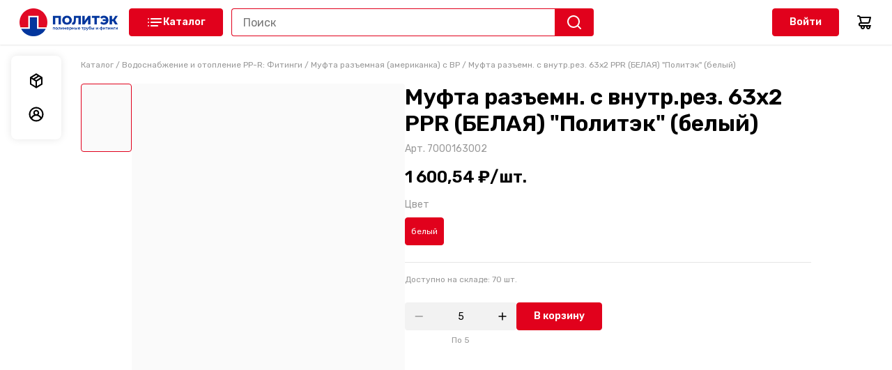

--- FILE ---
content_type: text/html; charset=utf-8
request_url: https://b2b.politek-ptk.ru/product/mufta-razemnaya-amerikanka-s-vnutrennei-rezboi-632-belyi-14727/
body_size: 16861
content:
<!DOCTYPE html><html lang="ru"><head><meta charSet="utf-8"/><meta name="viewport" content="width=device-width, initial-scale=1, maximum-scale=1, user-scalable=0"/><link rel="canonical" href="https://b2b.politek-ptk.ru/product/mufta-razemnaya-amerikanka-s-vnutrennei-rezboi-632-belyi-14727/"/><title>Муфта разъемн. с внутр.рез. 63х2 PPR (БЕЛАЯ) &quot;Политэк&quot; (белый) купить по цене 1600.54 ₽ | Интернет-магазин Компания Политэк - производство полимерных труб</title><meta name="description" content="Муфта разъемн. с внутр.рез. 63х2 PPR (БЕЛАЯ) &quot;Политэк&quot; (белый) купить по цене 1600.54 ₽ в интернет-магазине Компания Политэк - производство полимерных труб. Оформите заказ на сайте."/><script type="application/ld+json">{"@context":"https://schema.org/","@type":"Product","@id":"14727","name":"Муфта разъемн. с внутр.рез. 63х2 PPR (БЕЛАЯ) \"Политэк\" (белый)","image":"https://sellty-assets-prod.storage.yandexcloud.net/image/159cc4fb4ca8c191cc8c76e772ea4f4fe2e9ee5a78fde5ba1efd3299d10f4cdd.jpeg","productID":"7000163002","height":null,"weight":"0.65 кг","width":null,"category":"Муфта разъемная (американка) с ВР","offers":{"@type":"Offer","priceCurrency":"RUB","price":"1600.54","availability":"https://schema.org/InStock","itemCondition":"https://schema.org/NewCondition"}}</script><meta name="next-head-count" content="6"/><link rel="preconnect" href="https://fonts.googleapis.com"/><script data-mantine-script="true">try {
  var _colorScheme = window.localStorage.getItem("mantine-color-scheme-value");
  var colorScheme = _colorScheme === "light" || _colorScheme === "dark" || _colorScheme === "auto" ? _colorScheme : "light";
  var computedColorScheme = colorScheme !== "auto" ? colorScheme : window.matchMedia("(prefers-color-scheme: dark)").matches ? "dark" : "light";
  document.documentElement.setAttribute("data-mantine-color-scheme", computedColorScheme);
} catch (e) {}
</script><link rel="preconnect" href="https://fonts.gstatic.com" crossorigin /><link rel="preload" href="/_next/static/css/9a5fc347c17cb99d.css" as="style"/><link rel="stylesheet" href="/_next/static/css/9a5fc347c17cb99d.css" data-n-g=""/><link rel="preload" href="/_next/static/css/2aa89b988049d13e.css" as="style"/><link rel="stylesheet" href="/_next/static/css/2aa89b988049d13e.css" data-n-p=""/><link rel="preload" href="/_next/static/css/17e2d59593ad3b26.css" as="style"/><link rel="stylesheet" href="/_next/static/css/17e2d59593ad3b26.css" data-n-p=""/><noscript data-n-css=""></noscript><script defer="" nomodule="" src="/_next/static/chunks/polyfills-0d1b80a048d4787e.js"></script><script src="/_next/static/chunks/webpack-3cb798c60d438036.js" defer=""></script><script src="/_next/static/chunks/framework-3b7283d6a8166ac6.js" defer=""></script><script src="/_next/static/chunks/main-7936423ebbf549e9.js" defer=""></script><script src="/_next/static/chunks/pages/_app-3f5bf0ee56acec2c.js" defer=""></script><script src="/_next/static/chunks/664-d4f930ba38d87907.js" defer=""></script><script src="/_next/static/chunks/154-786dfb2afe751082.js" defer=""></script><script src="/_next/static/chunks/236-252ada31a5379033.js" defer=""></script><script src="/_next/static/chunks/367-257da8ce0a9a0067.js" defer=""></script><script src="/_next/static/chunks/128-b38f38b79764fdab.js" defer=""></script><script src="/_next/static/chunks/pages/product/%5Bslug%5D-60cf68116fc9f556.js" defer=""></script><script src="/_next/static/Ve_zknMQCVW3p4z9ykjl2/_buildManifest.js" defer=""></script><script src="/_next/static/Ve_zknMQCVW3p4z9ykjl2/_ssgManifest.js" defer=""></script><style data-href="https://fonts.googleapis.com/css2?family=Rubik:wght@400;600&display=swap">@font-face{font-family:'Rubik';font-style:normal;font-weight:400;font-display:swap;src:url(https://fonts.gstatic.com/l/font?kit=iJWZBXyIfDnIV5PNhY1KTN7Z-Yh-B4i1Uw&skey=cee854e66788286d&v=v31) format('woff')}@font-face{font-family:'Rubik';font-style:normal;font-weight:600;font-display:swap;src:url(https://fonts.gstatic.com/l/font?kit=iJWZBXyIfDnIV5PNhY1KTN7Z-Yh-2Y-1Uw&skey=cee854e66788286d&v=v31) format('woff')}@font-face{font-family:'Rubik';font-style:normal;font-weight:400;font-display:swap;src:url(https://fonts.gstatic.com/s/rubik/v31/iJWKBXyIfDnIV7nErXyw023e1Ik.woff2) format('woff2');unicode-range:U+0600-06FF,U+0750-077F,U+0870-088E,U+0890-0891,U+0897-08E1,U+08E3-08FF,U+200C-200E,U+2010-2011,U+204F,U+2E41,U+FB50-FDFF,U+FE70-FE74,U+FE76-FEFC,U+102E0-102FB,U+10E60-10E7E,U+10EC2-10EC4,U+10EFC-10EFF,U+1EE00-1EE03,U+1EE05-1EE1F,U+1EE21-1EE22,U+1EE24,U+1EE27,U+1EE29-1EE32,U+1EE34-1EE37,U+1EE39,U+1EE3B,U+1EE42,U+1EE47,U+1EE49,U+1EE4B,U+1EE4D-1EE4F,U+1EE51-1EE52,U+1EE54,U+1EE57,U+1EE59,U+1EE5B,U+1EE5D,U+1EE5F,U+1EE61-1EE62,U+1EE64,U+1EE67-1EE6A,U+1EE6C-1EE72,U+1EE74-1EE77,U+1EE79-1EE7C,U+1EE7E,U+1EE80-1EE89,U+1EE8B-1EE9B,U+1EEA1-1EEA3,U+1EEA5-1EEA9,U+1EEAB-1EEBB,U+1EEF0-1EEF1}@font-face{font-family:'Rubik';font-style:normal;font-weight:400;font-display:swap;src:url(https://fonts.gstatic.com/s/rubik/v31/iJWKBXyIfDnIV7nMrXyw023e1Ik.woff2) format('woff2');unicode-range:U+0460-052F,U+1C80-1C8A,U+20B4,U+2DE0-2DFF,U+A640-A69F,U+FE2E-FE2F}@font-face{font-family:'Rubik';font-style:normal;font-weight:400;font-display:swap;src:url(https://fonts.gstatic.com/s/rubik/v31/iJWKBXyIfDnIV7nFrXyw023e1Ik.woff2) format('woff2');unicode-range:U+0301,U+0400-045F,U+0490-0491,U+04B0-04B1,U+2116}@font-face{font-family:'Rubik';font-style:normal;font-weight:400;font-display:swap;src:url(https://fonts.gstatic.com/s/rubik/v31/iJWKBXyIfDnIV7nDrXyw023e1Ik.woff2) format('woff2');unicode-range:U+0307-0308,U+0590-05FF,U+200C-2010,U+20AA,U+25CC,U+FB1D-FB4F}@font-face{font-family:'Rubik';font-style:normal;font-weight:400;font-display:swap;src:url(https://fonts.gstatic.com/s/rubik/v31/iJWKBXyIfDnIV7nPrXyw023e1Ik.woff2) format('woff2');unicode-range:U+0100-02BA,U+02BD-02C5,U+02C7-02CC,U+02CE-02D7,U+02DD-02FF,U+0304,U+0308,U+0329,U+1D00-1DBF,U+1E00-1E9F,U+1EF2-1EFF,U+2020,U+20A0-20AB,U+20AD-20C0,U+2113,U+2C60-2C7F,U+A720-A7FF}@font-face{font-family:'Rubik';font-style:normal;font-weight:400;font-display:swap;src:url(https://fonts.gstatic.com/s/rubik/v31/iJWKBXyIfDnIV7nBrXyw023e.woff2) format('woff2');unicode-range:U+0000-00FF,U+0131,U+0152-0153,U+02BB-02BC,U+02C6,U+02DA,U+02DC,U+0304,U+0308,U+0329,U+2000-206F,U+20AC,U+2122,U+2191,U+2193,U+2212,U+2215,U+FEFF,U+FFFD}@font-face{font-family:'Rubik';font-style:normal;font-weight:600;font-display:swap;src:url(https://fonts.gstatic.com/s/rubik/v31/iJWKBXyIfDnIV7nErXyw023e1Ik.woff2) format('woff2');unicode-range:U+0600-06FF,U+0750-077F,U+0870-088E,U+0890-0891,U+0897-08E1,U+08E3-08FF,U+200C-200E,U+2010-2011,U+204F,U+2E41,U+FB50-FDFF,U+FE70-FE74,U+FE76-FEFC,U+102E0-102FB,U+10E60-10E7E,U+10EC2-10EC4,U+10EFC-10EFF,U+1EE00-1EE03,U+1EE05-1EE1F,U+1EE21-1EE22,U+1EE24,U+1EE27,U+1EE29-1EE32,U+1EE34-1EE37,U+1EE39,U+1EE3B,U+1EE42,U+1EE47,U+1EE49,U+1EE4B,U+1EE4D-1EE4F,U+1EE51-1EE52,U+1EE54,U+1EE57,U+1EE59,U+1EE5B,U+1EE5D,U+1EE5F,U+1EE61-1EE62,U+1EE64,U+1EE67-1EE6A,U+1EE6C-1EE72,U+1EE74-1EE77,U+1EE79-1EE7C,U+1EE7E,U+1EE80-1EE89,U+1EE8B-1EE9B,U+1EEA1-1EEA3,U+1EEA5-1EEA9,U+1EEAB-1EEBB,U+1EEF0-1EEF1}@font-face{font-family:'Rubik';font-style:normal;font-weight:600;font-display:swap;src:url(https://fonts.gstatic.com/s/rubik/v31/iJWKBXyIfDnIV7nMrXyw023e1Ik.woff2) format('woff2');unicode-range:U+0460-052F,U+1C80-1C8A,U+20B4,U+2DE0-2DFF,U+A640-A69F,U+FE2E-FE2F}@font-face{font-family:'Rubik';font-style:normal;font-weight:600;font-display:swap;src:url(https://fonts.gstatic.com/s/rubik/v31/iJWKBXyIfDnIV7nFrXyw023e1Ik.woff2) format('woff2');unicode-range:U+0301,U+0400-045F,U+0490-0491,U+04B0-04B1,U+2116}@font-face{font-family:'Rubik';font-style:normal;font-weight:600;font-display:swap;src:url(https://fonts.gstatic.com/s/rubik/v31/iJWKBXyIfDnIV7nDrXyw023e1Ik.woff2) format('woff2');unicode-range:U+0307-0308,U+0590-05FF,U+200C-2010,U+20AA,U+25CC,U+FB1D-FB4F}@font-face{font-family:'Rubik';font-style:normal;font-weight:600;font-display:swap;src:url(https://fonts.gstatic.com/s/rubik/v31/iJWKBXyIfDnIV7nPrXyw023e1Ik.woff2) format('woff2');unicode-range:U+0100-02BA,U+02BD-02C5,U+02C7-02CC,U+02CE-02D7,U+02DD-02FF,U+0304,U+0308,U+0329,U+1D00-1DBF,U+1E00-1E9F,U+1EF2-1EFF,U+2020,U+20A0-20AB,U+20AD-20C0,U+2113,U+2C60-2C7F,U+A720-A7FF}@font-face{font-family:'Rubik';font-style:normal;font-weight:600;font-display:swap;src:url(https://fonts.gstatic.com/s/rubik/v31/iJWKBXyIfDnIV7nBrXyw023e.woff2) format('woff2');unicode-range:U+0000-00FF,U+0131,U+0152-0153,U+02BB-02BC,U+02C6,U+02DA,U+02DC,U+0304,U+0308,U+0329,U+2000-206F,U+20AC,U+2122,U+2191,U+2193,U+2212,U+2215,U+FEFF,U+FFFD}</style></head><body><div id="__next"><style>
    #nprogress {
      pointer-events: none;
    }
    #nprogress .bar {
      background: #e1011c;
      position: fixed;
      z-index: 9999;
      top: 0;
      left: 0;
      width: 100%;
      height: 2px;
    }
    #nprogress .peg {
      display: block;
      position: absolute;
      right: 0px;
      width: 100px;
      height: 100%;
      box-shadow: 0 0 10px #e1011c, 0 0 5px #e1011c;
      opacity: 1;
      -webkit-transform: rotate(3deg) translate(0px, -4px);
      -ms-transform: rotate(3deg) translate(0px, -4px);
      transform: rotate(3deg) translate(0px, -4px);
    }
    #nprogress .spinner {
      display: block;
      position: fixed;
      z-index: 1031;
      top: 15px;
      right: 15px;
    }
    #nprogress .spinner-icon {
      width: 18px;
      height: 18px;
      box-sizing: border-box;
      border: solid 2px transparent;
      border-top-color: #e1011c;
      border-left-color: #e1011c;
      border-radius: 50%;
      -webkit-animation: nprogresss-spinner 400ms linear infinite;
      animation: nprogress-spinner 400ms linear infinite;
    }
    .nprogress-custom-parent {
      overflow: hidden;
      position: relative;
    }
    .nprogress-custom-parent #nprogress .spinner,
    .nprogress-custom-parent #nprogress .bar {
      position: absolute;
    }
    @-webkit-keyframes nprogress-spinner {
      0% {
        -webkit-transform: rotate(0deg);
      }
      100% {
        -webkit-transform: rotate(360deg);
      }
    }
    @keyframes nprogress-spinner {
      0% {
        transform: rotate(0deg);
      }
      100% {
        transform: rotate(360deg);
      }
    }
  </style><style data-mantine-styles="classes">@media (max-width: 35.99375em) {.mantine-visible-from-xs {display: none !important;}}@media (min-width: 36em) {.mantine-hidden-from-xs {display: none !important;}}@media (max-width: 47.99375em) {.mantine-visible-from-sm {display: none !important;}}@media (min-width: 48em) {.mantine-hidden-from-sm {display: none !important;}}@media (max-width: 61.99375em) {.mantine-visible-from-md {display: none !important;}}@media (min-width: 62em) {.mantine-hidden-from-md {display: none !important;}}@media (max-width: 74.99375em) {.mantine-visible-from-lg {display: none !important;}}@media (min-width: 75em) {.mantine-hidden-from-lg {display: none !important;}}@media (max-width: 87.99375em) {.mantine-visible-from-xl {display: none !important;}}@media (min-width: 88em) {.mantine-hidden-from-xl {display: none !important;}}</style><style>
        html {
          --color-header: #FFFFFF;
          --color-secondary: #ffffff;
          --color-heading: #000000;
          --color-text: #000000;
          --color-link: #E1011C;
          --color-cart-button: #000000;
          --color-button: #e1011c;
          --color-fill: #ffffff;
          --color-white: #FFFFFF;
          --color-black: #000000;
          --color-grey: #808080;
          --color-grey-20: #CCCCCC;
          --color-grey-40: #999999;
          --color-grey-60: #666666;
          --color-grey-divider: #e5e5e5;
          --color-grey-back: #f2f2f2;
          --color-error: #EB0033;
          --color-success: #008749;
          --color-product-image-bg: #FAFAFA; 
          --shadow-small: 0px 0px 12px rgba(0, 0, 0, 0.1);
        }
      </style><div class="layout_wrapper__2nRYM"><div class="Header_wrapper__EWqOt"><div class="Header_container__k1Q38"><div class="Header_group__UjfdV"><div class="Header_menuLogoGroup__bvdPq"><a class="link_link__1O02p logo_link__0PnUk" href="/"><img src="https://sellty-assets-prod.storage.yandexcloud.net/image/FsYbOxenYUf6s7fFM09T3kyRrF2zDXs73e3bomng.png" alt="Компания Политэк - производство полимерных труб"/></a><button class="Header_burgerMenu__EpoMo" type="button"><svg width="24" height="24" viewBox="0 0 24 24" fill="currentColor"><path d="M3 8H21C21.2652 8 21.5196 7.89464 21.7071 7.70711C21.8946 7.51957 22 7.26522 22 7C22 6.73478 21.8946 6.48043 21.7071 6.29289C21.5196 6.10536 21.2652 6 21 6H3C2.73478 6 2.48043 6.10536 2.29289 6.29289C2.10536 6.48043 2 6.73478 2 7C2 7.26522 2.10536 7.51957 2.29289 7.70711C2.48043 7.89464 2.73478 8 3 8ZM21 16H3C2.73478 16 2.48043 16.1054 2.29289 16.2929C2.10536 16.4804 2 16.7348 2 17C2 17.2652 2.10536 17.5196 2.29289 17.7071C2.48043 17.8946 2.73478 18 3 18H21C21.2652 18 21.5196 17.8946 21.7071 17.7071C21.8946 17.5196 22 17.2652 22 17C22 16.7348 21.8946 16.4804 21.7071 16.2929C21.5196 16.1054 21.2652 16 21 16ZM21 11H3C2.73478 11 2.48043 11.1054 2.29289 11.2929C2.10536 11.4804 2 11.7348 2 12C2 12.2652 2.10536 12.5196 2.29289 12.7071C2.48043 12.8946 2.73478 13 3 13H21C21.2652 13 21.5196 12.8946 21.7071 12.7071C21.8946 12.5196 22 12.2652 22 12C22 11.7348 21.8946 11.4804 21.7071 11.2929C21.5196 11.1054 21.2652 11 21 11Z"></path></svg></button><a class="link_link__1O02p link_link--underline_none__Xdubw" href="/"><button class="button_button__FoWD6 button_variantContained__qPrv4 button_size40__BNDtX Header_catalogBtn__l9FXa" type="button"><span class="button_iconWrapper__dsfUk"><svg width="24" height="24" viewBox="0 0 24 24" fill="currentColor"><path d="M7 8H21C21.2652 8 21.5196 7.89464 21.7071 7.70711C21.8946 7.51957 22 7.26522 22 7C22 6.73478 21.8946 6.48043 21.7071 6.29289C21.5196 6.10536 21.2652 6 21 6H7C6.73478 6 6.48043 6.10536 6.29289 6.29289C6.10536 6.48043 6 6.73478 6 7C6 7.26522 6.10536 7.51957 6.29289 7.70711C6.48043 7.89464 6.73478 8 7 8ZM16 16H7C6.73478 16 6.48043 16.1054 6.29289 16.2929C6.10536 16.4804 6 16.7348 6 17C6 17.2652 6.10536 17.5196 6.29289 17.7071C6.48043 17.8946 6.73478 18 7 18H16C16.2652 18 16.5196 17.8946 16.7071 17.7071C16.8946 17.5196 17 17.2652 17 17C17 16.7348 16.8946 16.4804 16.7071 16.2929C16.5196 16.1054 16.2652 16 16 16ZM21 11H7C6.73478 11 6.48043 11.1054 6.29289 11.2929C6.10536 11.4804 6 11.7348 6 12C6 12.2652 6.10536 12.5196 6.29289 12.7071C6.48043 12.8946 6.73478 13 7 13H21C21.2652 13 21.5196 12.8946 21.7071 12.7071C21.8946 12.5196 22 12.2652 22 12C22 11.7348 21.8946 11.4804 21.7071 11.2929C21.5196 11.1054 21.2652 11 21 11Z"></path><circle cx="3" cy="7" r="1"></circle><circle cx="3" cy="12" r="1"></circle><circle cx="3" cy="17" r="1"></circle></svg></span>Каталог</button></a></div><div class="Header_searchCart__oZt9Y"><form class="SearchInput_wrapper__ST_4R Header_searchDefault__WNfEk"><input type="text" placeholder="Поиск" class="InputDefault_input__fOIfH" value=""/><button class="InputDefault_searchButton___uzyy" type="button"><svg class="SVGIcon_icon__UMAyp SVGIcon_colorInherit__zr6Vw" width="24" height="24" viewBox="0 0 24 24" fill="currentColor"><path d="M21.7099 20.29L17.9999 16.61C19.44 14.8144 20.1374 12.5353 19.9487 10.2413C19.76 7.9473 18.6996 5.81278 16.9854 4.27664C15.2713 2.74051 13.0337 1.91951 10.7328 1.98247C8.43194 2.04543 6.24263 2.98756 4.61505 4.61514C2.98747 6.24272 2.04534 8.43204 1.98237 10.7329C1.91941 13.0338 2.74041 15.2714 4.27655 16.9855C5.81269 18.6997 7.94721 19.7601 10.2412 19.9488C12.5352 20.1375 14.8143 19.4401 16.6099 18L20.2899 21.68C20.3829 21.7737 20.4935 21.8481 20.6153 21.8989C20.7372 21.9497 20.8679 21.9758 20.9999 21.9758C21.1319 21.9758 21.2626 21.9497 21.3845 21.8989C21.5063 21.8481 21.6169 21.7737 21.7099 21.68C21.8901 21.4935 21.9909 21.2443 21.9909 20.985C21.9909 20.7257 21.8901 20.4765 21.7099 20.29ZM10.9999 18C9.61544 18 8.26206 17.5895 7.11091 16.8203C5.95977 16.0511 5.06256 14.9579 4.53275 13.6788C4.00293 12.3997 3.86431 10.9922 4.13441 9.63437C4.4045 8.2765 5.07119 7.02922 6.05016 6.05025C7.02912 5.07128 8.27641 4.4046 9.63427 4.1345C10.9921 3.86441 12.3996 4.00303 13.6787 4.53284C14.9578 5.06266 16.051 5.95986 16.8202 7.11101C17.5894 8.26215 17.9999 9.61553 17.9999 11C17.9999 12.8565 17.2624 14.637 15.9497 15.9497C14.6369 17.2625 12.8564 18 10.9999 18Z"></path></svg></button></form><button type="button" class="Header_searchButtonMobile__Zu6_K"><svg class="SVGIcon_icon__UMAyp SVGIcon_colorDefault__3VOYZ" width="24" height="24" viewBox="0 0 24 24" fill="currentColor"><path d="M21.7099 20.29L17.9999 16.61C19.44 14.8144 20.1374 12.5353 19.9487 10.2413C19.76 7.9473 18.6996 5.81278 16.9854 4.27664C15.2713 2.74051 13.0337 1.91951 10.7328 1.98247C8.43194 2.04543 6.24263 2.98756 4.61505 4.61514C2.98747 6.24272 2.04534 8.43204 1.98237 10.7329C1.91941 13.0338 2.74041 15.2714 4.27655 16.9855C5.81269 18.6997 7.94721 19.7601 10.2412 19.9488C12.5352 20.1375 14.8143 19.4401 16.6099 18L20.2899 21.68C20.3829 21.7737 20.4935 21.8481 20.6153 21.8989C20.7372 21.9497 20.8679 21.9758 20.9999 21.9758C21.1319 21.9758 21.2626 21.9497 21.3845 21.8989C21.5063 21.8481 21.6169 21.7737 21.7099 21.68C21.8901 21.4935 21.9909 21.2443 21.9909 20.985C21.9909 20.7257 21.8901 20.4765 21.7099 20.29ZM10.9999 18C9.61544 18 8.26206 17.5895 7.11091 16.8203C5.95977 16.0511 5.06256 14.9579 4.53275 13.6788C4.00293 12.3997 3.86431 10.9922 4.13441 9.63437C4.4045 8.2765 5.07119 7.02922 6.05016 6.05025C7.02912 5.07128 8.27641 4.4046 9.63427 4.1345C10.9921 3.86441 12.3996 4.00303 13.6787 4.53284C14.9578 5.06266 16.051 5.95986 16.8202 7.11101C17.5894 8.26215 17.9999 9.61553 17.9999 11C17.9999 12.8565 17.2624 14.637 15.9497 15.9497C14.6369 17.2625 12.8564 18 10.9999 18Z"></path></svg></button><div class="Header_asideRight__LSTKV"><button class="button_button__FoWD6 button_variantContained__qPrv4 button_size40__BNDtX AuthButton_button__i48aw" type="button">Войти</button><a class="link_link__1O02p link_link--underline_none__Xdubw Cart_link__2fafw" href="/cart/"><svg class="SVGIcon_icon__UMAyp SVGIcon_colorInherit__zr6Vw" width="24" height="24" viewBox="0 0 24 24" fill="currentColor"><path d="M21 16H7C6.73478 16 6.48043 15.8946 6.29289 15.7071C6.10536 15.5196 6 15.2652 6 15C6 14.7348 6.10536 14.4804 6.29289 14.2929C6.48043 14.1054 6.73478 14 7 14H17.44C18.1087 14 18.7582 13.7767 19.2854 13.3654C19.8126 12.9542 20.1873 12.3786 20.35 11.73L22 5.24C22.0375 5.09241 22.0407 4.93821 22.0095 4.78917C21.9783 4.64013 21.9135 4.50018 21.82 4.38C21.7227 4.25673 21.5978 4.1581 21.4554 4.09208C21.3129 4.02606 21.1569 3.99452 21 4H6.76C6.55369 3.41645 6.17193 2.911 5.66707 2.55294C5.1622 2.19488 4.55894 2.00174 3.94 2H3C2.73478 2 2.48043 2.10536 2.29289 2.29289C2.10536 2.48043 2 2.73478 2 3C2 3.26522 2.10536 3.51957 2.29289 3.70711C2.48043 3.89464 2.73478 4 3 4H3.94C4.16843 3.99334 4.39226 4.06513 4.57421 4.20341C4.75615 4.34169 4.88525 4.53812 4.94 4.76L5 5.24L6.73 12C5.93435 12.0358 5.18551 12.3862 4.64822 12.9741C4.11093 13.5621 3.8292 14.3394 3.865 15.135C3.9008 15.9306 4.25121 16.6795 4.83914 17.2168C5.42707 17.7541 6.20435 18.0358 7 18H7.18C7.01554 18.4531 6.96269 18.9392 7.02593 19.4171C7.08917 19.895 7.26665 20.3506 7.54332 20.7454C7.81999 21.1401 8.18772 21.4624 8.61535 21.6849C9.04299 21.9074 9.51795 22.0235 10 22.0235C10.4821 22.0235 10.957 21.9074 11.3846 21.6849C11.8123 21.4624 12.18 21.1401 12.4567 20.7454C12.7334 20.3506 12.9108 19.895 12.9741 19.4171C13.0373 18.9392 12.9845 18.4531 12.82 18H15.18C15.0155 18.4531 14.9627 18.9392 15.0259 19.4171C15.0892 19.895 15.2666 20.3506 15.5433 20.7454C15.82 21.1401 16.1877 21.4624 16.6154 21.6849C17.043 21.9074 17.5179 22.0235 18 22.0235C18.4821 22.0235 18.957 21.9074 19.3846 21.6849C19.8123 21.4624 20.18 21.1401 20.4567 20.7454C20.7334 20.3506 20.9108 19.895 20.9741 19.4171C21.0373 18.9392 20.9845 18.4531 20.82 18H21C21.2652 18 21.5196 17.8946 21.7071 17.7071C21.8946 17.5196 22 17.2652 22 17C22 16.7348 21.8946 16.4804 21.7071 16.2929C21.5196 16.1054 21.2652 16 21 16ZM19.72 6L18.41 11.24C18.3552 11.4619 18.2262 11.6583 18.0442 11.7966C17.8623 11.9349 17.6384 12.0067 17.41 12H8.78L7.28 6H19.72ZM10 20C9.80222 20 9.60888 19.9414 9.44443 19.8315C9.27998 19.7216 9.15181 19.5654 9.07612 19.3827C9.00043 19.2 8.98063 18.9989 9.01921 18.8049C9.0578 18.6109 9.15304 18.4327 9.29289 18.2929C9.43275 18.153 9.61093 18.0578 9.80491 18.0192C9.99889 17.9806 10.2 18.0004 10.3827 18.0761C10.5654 18.1518 10.7216 18.28 10.8315 18.4444C10.9414 18.6089 11 18.8022 11 19C11 19.2652 10.8946 19.5196 10.7071 19.7071C10.5196 19.8946 10.2652 20 10 20ZM18 20C17.8022 20 17.6089 19.9414 17.4444 19.8315C17.28 19.7216 17.1518 19.5654 17.0761 19.3827C17.0004 19.2 16.9806 18.9989 17.0192 18.8049C17.0578 18.6109 17.153 18.4327 17.2929 18.2929C17.4327 18.153 17.6109 18.0578 17.8049 18.0192C17.9989 17.9806 18.2 18.0004 18.3827 18.0761C18.5654 18.1518 18.7216 18.28 18.8315 18.4444C18.9414 18.6089 19 18.8022 19 19C19 19.2652 18.8946 19.5196 18.7071 19.7071C18.5196 19.8946 18.2652 20 18 20Z"></path></svg></a></div></div></div></div></div><div class="asideMenu_outerContainer__4P8Rb"><div class="asideMenu_container__tFpme"><a class="link_link__1O02p link_link--underline_none__Xdubw asideMenu_linkItem__T5eAn" href="/orders/"><div class="asideMenu_iconWrapper__bYqMD"><svg width="24" height="24" viewBox="0 0 24 24" fill="currentColor"><path d="M21.0246 7.2405C21.0186 7.21247 21.0186 7.18347 21.0246 7.15544C21.0194 7.1309 21.0194 7.10555 21.0246 7.08101V6.98531L20.9608 6.82581C20.9349 6.78229 20.9026 6.74287 20.8651 6.70885L20.7694 6.62378H20.7162L16.5268 3.97613L12.5713 1.53051C12.4797 1.45792 12.375 1.40375 12.2629 1.37101H12.1778C12.0828 1.35515 11.9858 1.35515 11.8907 1.37101H11.7844C11.6609 1.39833 11.5425 1.44498 11.4335 1.50924L3.49055 6.45365L3.39486 6.52808L3.29916 6.61315L3.19283 6.68758L3.13966 6.75138L3.07586 6.91088V7.00657V7.07037C3.06553 7.14088 3.06553 7.21252 3.07586 7.28304V16.5658C3.0755 16.7465 3.1212 16.9243 3.20864 17.0824C3.29608 17.2406 3.42238 17.3738 3.57562 17.4696L11.5505 22.4034L11.71 22.4672H11.795C11.9749 22.5242 12.1681 22.5242 12.348 22.4672H12.433L12.5925 22.4034L20.5036 17.544C20.6568 17.4482 20.7831 17.315 20.8706 17.1569C20.958 16.9987 21.0037 16.8209 21.0033 16.6402V7.35747C21.0033 7.35747 21.0246 7.28304 21.0246 7.2405ZM11.9971 3.6784L13.8898 4.84805L7.94584 8.52711L6.04251 7.35747L11.9971 3.6784ZM10.9337 19.6281L5.08552 16.0554V9.2608L10.9337 12.8761V19.6281ZM11.9971 11.0046L9.96613 9.78182L15.9101 6.09212L17.9516 7.35747L11.9971 11.0046ZM18.9086 16.0235L13.0604 19.66V12.8761L18.9086 9.2608V16.0235Z"></path></svg></div><span class="asideMenu_itemText__oorNX">Мои заказы</span></a><a class="link_link__1O02p link_link--underline_none__Xdubw asideMenu_linkItem__T5eAn" href="/profile/"><div class="asideMenu_iconWrapper__bYqMD"><svg width="24" height="24" viewBox="0 0 24 24" fill="currentColor"><path d="M12 1.54289C9.96977 1.54675 7.98443 2.14093 6.28585 3.25308C4.58726 4.36522 3.24875 5.94731 2.43335 7.80666C1.61794 9.666 1.36084 11.7223 1.69335 13.7252C2.02587 15.7281 2.93365 17.591 4.30612 19.0871C5.28636 20.1497 6.47606 20.9977 7.80025 21.5777C9.12444 22.1577 10.5544 22.4571 12 22.4571C13.4457 22.4571 14.8757 22.1577 16.1998 21.5777C17.524 20.9977 18.7137 20.1497 19.694 19.0871C21.0665 17.591 21.9742 15.7281 22.3067 13.7252C22.6393 11.7223 22.3822 9.666 21.5667 7.80666C20.7513 5.94731 19.4128 4.36522 17.7143 3.25308C16.0157 2.14093 14.0303 1.54675 12 1.54289ZM12 20.3852C9.83158 20.3819 7.74893 19.5375 6.19035 18.0299C6.66354 16.8779 7.46852 15.8926 8.50298 15.1992C9.53744 14.5058 10.7547 14.1356 12 14.1356C13.2454 14.1356 14.4627 14.5058 15.4971 15.1992C16.5316 15.8926 17.3366 16.8779 17.8097 18.0299C16.2512 19.5375 14.1685 20.3819 12 20.3852ZM9.90646 9.91723C9.90646 9.50316 10.0292 9.09839 10.2593 8.7541C10.4893 8.40981 10.8163 8.14147 11.1989 7.98301C11.5814 7.82455 12.0024 7.78309 12.4085 7.86388C12.8146 7.94466 13.1876 8.14405 13.4804 8.43685C13.7732 8.72964 13.9726 9.10268 14.0534 9.5088C14.1342 9.91491 14.0927 10.3359 13.9343 10.7184C13.7758 11.101 13.5075 11.4279 13.1632 11.658C12.8189 11.888 12.4141 12.0108 12 12.0108C11.4448 12.0108 10.9123 11.7902 10.5197 11.3976C10.127 11.005 9.90646 10.4725 9.90646 9.91723ZM19.2334 16.198C18.2981 14.5982 16.8586 13.3539 15.1404 12.6598C15.6734 12.0555 16.0207 11.3102 16.1406 10.5133C16.2605 9.71648 16.1479 8.90196 15.8164 8.16752C15.4849 7.43307 14.9484 6.80989 14.2715 6.37276C13.5946 5.93562 12.8059 5.70311 12 5.70311C11.1942 5.70311 10.4055 5.93562 9.7286 6.37276C9.05167 6.80989 8.51524 7.43307 8.1837 8.16752C7.85216 8.90196 7.73959 9.71648 7.85949 10.5133C7.97939 11.3102 8.32668 12.0555 8.85967 12.6598C7.14146 13.3539 5.70199 14.5982 4.76671 16.198C4.02133 14.9283 3.62751 13.4831 3.6257 12.0108C3.6257 9.78981 4.508 7.65976 6.07849 6.08926C7.64899 4.51877 9.77903 3.63648 12 3.63648C14.2211 3.63648 16.3511 4.51877 17.9216 6.08926C19.4921 7.65976 20.3744 9.78981 20.3744 12.0108C20.3726 13.4831 19.9788 14.9283 19.2334 16.198Z"></path></svg></div><span class="asideMenu_itemText__oorNX">Мои данные</span></a></div></div><div class="layout_content__9w_qd"><div class="container_item__j_EVr product_breadcrumbsContainer__GTJsa"><p class="product_breadcrumbs__f2K5Z navigationCatalog_marginDefault__8Rzfy" itemscope="" itemType="https://schema.org/BreadcrumbList"><span itemProp="itemListElement" itemscope="" itemType="https://schema.org/ListItem"><span class="navigationCatalog_separator__gpRyw"></span><a class="link_link__1O02p link_link--underline_none__Xdubw navigationCatalog_link__8oMN5" itemProp="item" href="/"><span itemProp="name">Каталог</span><meta itemProp="position" content="1"/></a></span><span itemProp="itemListElement" itemscope="" itemType="https://schema.org/ListItem"><span class="navigationCatalog_separator__gpRyw"> / </span><a class="link_link__1O02p link_link--underline_none__Xdubw navigationCatalog_link__8oMN5" itemProp="item" href="/catalog/vodosnabzenie-i-otoplenie-pp-r-fitingi-288/"><span itemProp="name">Водоснабжение и отопление PP-R: Фитинги</span><meta itemProp="position" content="2"/></a></span><span itemProp="itemListElement" itemscope="" itemType="https://schema.org/ListItem"><span class="navigationCatalog_separator__gpRyw"> / </span><a class="link_link__1O02p link_link--underline_none__Xdubw navigationCatalog_link__8oMN5" itemProp="item" href="/catalog/vodosnabzenie-i-otoplenie-pp-r-fitingi-288/mufta-razemnaya-amerikanka-s-vr-1242/"><span itemProp="name">Муфта разъемная (американка) с ВР</span><meta itemProp="position" content="3"/></a></span><span class="navigationCatalog_plugText__qOqdE"> <span class="navigationCatalog_separator__gpRyw"> / </span>Муфта разъемн. с внутр.рез. 63х2 PPR (БЕЛАЯ) &quot;Политэк&quot; (белый)</span></p></div><div class="container_item__j_EVr product_mainContainer__6iPcs"><div itemscope="" itemType="http://schema.org/Product"><div class="product_info__3nYar"><div class="slider_container___LK_l"><div class="slider_mainImageSliderGroup__cPEP2"><div class="ImageTags_container__87T56"></div><div class="keen-slider slider_mainSlider__fjxi0"><div class="keen-slider__slide"><div><span style="box-sizing:border-box;display:block;overflow:hidden;width:initial;height:initial;background:none;opacity:1;border:0;margin:0;padding:0;position:absolute;top:0;left:0;bottom:0;right:0"><img src="[data-uri]" decoding="async" data-nimg="fill" style="position:absolute;top:0;left:0;bottom:0;right:0;box-sizing:border-box;padding:0;border:none;margin:auto;display:block;width:0;height:0;min-width:100%;max-width:100%;min-height:100%;max-height:100%;object-fit:contain;object-position:center"/><noscript><img sizes="100vw" srcSet="/_next/image/?url=https%3A%2F%2Fsellty-assets-prod.storage.yandexcloud.net%2Fimage%2F159cc4fb4ca8c191cc8c76e772ea4f4fe2e9ee5a78fde5ba1efd3299d10f4cdd.jpeg&amp;w=768&amp;q=100 768w, /_next/image/?url=https%3A%2F%2Fsellty-assets-prod.storage.yandexcloud.net%2Fimage%2F159cc4fb4ca8c191cc8c76e772ea4f4fe2e9ee5a78fde5ba1efd3299d10f4cdd.jpeg&amp;w=1280&amp;q=100 1280w, /_next/image/?url=https%3A%2F%2Fsellty-assets-prod.storage.yandexcloud.net%2Fimage%2F159cc4fb4ca8c191cc8c76e772ea4f4fe2e9ee5a78fde5ba1efd3299d10f4cdd.jpeg&amp;w=1440&amp;q=100 1440w, /_next/image/?url=https%3A%2F%2Fsellty-assets-prod.storage.yandexcloud.net%2Fimage%2F159cc4fb4ca8c191cc8c76e772ea4f4fe2e9ee5a78fde5ba1efd3299d10f4cdd.jpeg&amp;w=1920&amp;q=100 1920w" src="/_next/image/?url=https%3A%2F%2Fsellty-assets-prod.storage.yandexcloud.net%2Fimage%2F159cc4fb4ca8c191cc8c76e772ea4f4fe2e9ee5a78fde5ba1efd3299d10f4cdd.jpeg&amp;w=1920&amp;q=100" decoding="async" data-nimg="fill" style="position:absolute;top:0;left:0;bottom:0;right:0;box-sizing:border-box;padding:0;border:none;margin:auto;display:block;width:0;height:0;min-width:100%;max-width:100%;min-height:100%;max-height:100%;object-fit:contain;object-position:center" loading="lazy"/></noscript></span></div></div></div></div><div class="keen-slider slider_thumbsGroup__OSCjo"><div class="keen-slider__slide slider_thumbSlide__WQmoy"><div class="slider_thumbImageWrapper__uJ_hu"><span style="box-sizing:border-box;display:block;overflow:hidden;width:initial;height:initial;background:none;opacity:1;border:0;margin:0;padding:0;position:absolute;top:0;left:0;bottom:0;right:0"><img src="[data-uri]" decoding="async" data-nimg="fill" style="position:absolute;top:0;left:0;bottom:0;right:0;box-sizing:border-box;padding:0;border:none;margin:auto;display:block;width:0;height:0;min-width:100%;max-width:100%;min-height:100%;max-height:100%;object-fit:contain;object-position:center"/><noscript><img sizes="100vw" srcSet="/_next/image/?url=https%3A%2F%2Fsellty-assets-prod.storage.yandexcloud.net%2Fimage%2F159cc4fb4ca8c191cc8c76e772ea4f4fe2e9ee5a78fde5ba1efd3299d10f4cdd.jpeg&amp;w=768&amp;q=100 768w, /_next/image/?url=https%3A%2F%2Fsellty-assets-prod.storage.yandexcloud.net%2Fimage%2F159cc4fb4ca8c191cc8c76e772ea4f4fe2e9ee5a78fde5ba1efd3299d10f4cdd.jpeg&amp;w=1280&amp;q=100 1280w, /_next/image/?url=https%3A%2F%2Fsellty-assets-prod.storage.yandexcloud.net%2Fimage%2F159cc4fb4ca8c191cc8c76e772ea4f4fe2e9ee5a78fde5ba1efd3299d10f4cdd.jpeg&amp;w=1440&amp;q=100 1440w, /_next/image/?url=https%3A%2F%2Fsellty-assets-prod.storage.yandexcloud.net%2Fimage%2F159cc4fb4ca8c191cc8c76e772ea4f4fe2e9ee5a78fde5ba1efd3299d10f4cdd.jpeg&amp;w=1920&amp;q=100 1920w" src="/_next/image/?url=https%3A%2F%2Fsellty-assets-prod.storage.yandexcloud.net%2Fimage%2F159cc4fb4ca8c191cc8c76e772ea4f4fe2e9ee5a78fde5ba1efd3299d10f4cdd.jpeg&amp;w=1920&amp;q=100" decoding="async" data-nimg="fill" style="position:absolute;top:0;left:0;bottom:0;right:0;box-sizing:border-box;padding:0;border:none;margin:auto;display:block;width:0;height:0;min-width:100%;max-width:100%;min-height:100%;max-height:100%;object-fit:contain;object-position:center" loading="lazy"/></noscript></span></div></div></div></div><div class="product_description__KPATa"><h1 class="text_h1__0J_eN Title_title__bLNTp" itemProp="name">Муфта разъемн. с внутр.рез. 63х2 PPR (БЕЛАЯ) &quot;Политэк&quot; (белый)</h1><p class="text_text__jYg6z text_sizeSmall__07X7I text_colorSecondary__DoJGp product_vendorCode__m1ng7">Арт. <span itemProp="productID">7000163002</span></p><p class="text_text__jYg6z text_colorPrimary__dv8L1 price_item__w5PWX price_price__Drg8v" itemProp="offers" itemscope="" itemType="http://schema.org/Offer"><meta content="1600.54" itemProp="price"/>1 600,54 ₽/шт.</p><div class="variantAttributes_wrapper__frPty"><div><p class="text_text__jYg6z text_sizeSmall__07X7I text_colorSecondary__DoJGp variantAttributes_title__IMZgq">Цвет</p><div class="variantAttributes_itemsGroup__H8cSA"><button class="button_button__FoWD6 button_variantContained__qPrv4 button_size40__BNDtX variantAttributes_buttonActive__wzZHI" type="button">белый</button></div></div></div><div class="product_separator__maN9M"></div><div class="product_storagesGroup__oH3Lk"><p class="text_text__jYg6z text_sizeXs__t_Zid text_colorSecondary__DoJGp product_amount__1ndU_">Доступно на складе: <!-- -->70<!-- --> <!-- -->шт.</p></div><div class="product_phoneSeparator__hocSW"></div><div class="product_storeSelectWrapper__PDiX9"><div class="product_counterWrapper__x45LY"><div><div class="CounterDefault_container__hkril"><button disabled="" type="button" class="CounterDefault_minusButton__K5lr0"><svg class="SVGIcon_icon__UMAyp SVGIcon_colorInherit__zr6Vw" width="24" height="24" viewBox="0 0 24 24" fill="currentColor"><path fill-rule="evenodd" clip-rule="evenodd" d="M6.5 12C6.5 11.5858 6.83579 11.25 7.25 11.25L17.25 11.25C17.6642 11.25 18 11.5858 18 12C18 12.4142 17.6642 12.75 17.25 12.75L7.25 12.75C6.83579 12.75 6.5 12.4142 6.5 12Z"></path></svg></button><input class="CounterDefault_input__xh2EM" type="text" value="5"/><button type="button" class="CounterDefault_plusButton__CgCgr"><svg class="SVGIcon_icon__UMAyp SVGIcon_colorInherit__zr6Vw" width="24" height="24" viewBox="0 0 24 24" fill="currentColor"><path d="M12.7803 7.00099C12.7808 6.58677 12.4455 6.25055 12.0313 6.25001C11.617 6.24947 11.2808 6.58481 11.2803 6.99903L11.2721 11.25H7C6.58579 11.25 6.25 11.5858 6.25 12C6.25 12.4142 6.58579 12.75 7 12.75H11.2701L11.262 16.999C11.2614 17.4132 11.5968 17.7495 12.011 17.75C12.4252 17.7505 12.7614 17.4152 12.762 17.001L12.7701 12.75H17C17.4142 12.75 17.75 12.4142 17.75 12C17.75 11.5858 17.4142 11.25 17 11.25H12.7721L12.7803 7.00099Z"></path></svg></button></div><p class="text_text__jYg6z text_sizeXs__t_Zid text_colorSecondary__DoJGp multiplyText_multiply__Vx4h4 product_multiplyText__9NuFZ">По <!-- -->5</p></div><button class="button_button__FoWD6 button_variantContained__qPrv4 button_size40__BNDtX" type="button">В корзину</button></div></div></div></div><div class="descriptionBlock_container__IaQDd"><div class="descriptionBlock_tabsGroup__7DdoA"><button type="button" class="tabButton_button__UxxjR tabButton_active__YHOkz">Описание</button><button type="button" class="tabButton_button__UxxjR">Характеристики</button></div><div><div class="descriptionBlock_contentWrapper__3I8o_"><div class="descriptionHtml_descriptionHtml__7BSvg"></div></div></div></div></div></div><div class="PriceCartMobile_container__aHnIc"><button class="button_button__FoWD6 button_variantContained__qPrv4 button_size40__BNDtX button_fullWidth__6SKvg PriceCartMobile_button__Vd1Ik" type="button">В корзину</button></div></div><div class="footer_outer__AZRgV" style="color:black"><div class="container_item__j_EVr footer_container__1N_Hy"><div class="footer_column__uWe2_"><a class="link_link__1O02p footer_logoLink__AWwmG" href="/"><img src="https://sellty-assets-prod.storage.yandexcloud.net/image/FsYbOxenYUf6s7fFM09T3kyRrF2zDXs73e3bomng.png" alt=""/></a><div><a href="tel: +7 (495) 789 - 32 - 76" class="footer_phoneLink__5upvW" style="color:black">+7 (495) 789 - 32 - 76</a><p class="footer_address__wsk3h">143000, г.Одинцово, ул.Транспортная д.2/ 300004, г.Тула, ул.Щегловская засека, д.31</p><a href="mailto: info@politek-ptk.ru" class="footer_emailLink__rVo5u" style="color:black" target="_blank" rel="noopener noreferrer">info@politek-ptk.ru</a></div></div><div class="footer_column__uWe2_"><div class="footer_socialsGroup__sc3Lt"></div><button class="button_button__FoWD6 button_variantContained__qPrv4 button_size40__BNDtX footer_feedbackButton__Xt10F" type="button">Обратная связь</button></div></div></div></div></div><script id="__NEXT_DATA__" type="application/json">{"props":{"pageProps":{"baseUrl":"https://b2b.politek-ptk.ru","domain":"b2b.politek-ptk.ru","initUser":null,"initSeller":{"id":"15","logo":"https://sellty-assets-prod.storage.yandexcloud.net/image/FsYbOxenYUf6s7fFM09T3kyRrF2zDXs73e3bomng.png","icon":null,"phone":"+7 (495) 789 - 32 - 76","address":"143000, г.Одинцово, ул.Транспортная д.2/ 300004, г.Тула, ул.Щегловская засека, д.31","email":"info@politek-ptk.ru","domain":"b2b.politek-ptk","name":"Компания Политэк - производство полимерных труб","description":"ТОП-производитель  полимерных трубопроводов и фасонных частей к ним","head_scripts":null,"hide_amount":false,"show_basket":false,"show_discount":false,"stores":null,"only_authorised_order":false,"payment_offer":null,"show_payment_offer":false,"individual_order":false,"allow_custom_order_fields":false,"expanded_view":false,"slider_expanded_view":false,"show_variants":false,"groups":[{"id":"286","name":"Водоснабжение и отопление PP-R: Трубы","logo":"https://sellty-assets-prod.storage.yandexcloud.net/image/svOI14jny9c2nvp1AhYTthuEiMDinstsNu8YDzZN.png","slug":"vodosnabzenie-i-otoplenie-pp-r-truby-286","meta_tag_title":null,"meta_tag_description":null,"categories":[{"id":"1110","name":"Труба из полипропилена  SDR11 (PN10) для холодного водоснабжения, длина по  4 м","slug":"truba-iz-polipropilena-sdr11-pn10-dlya-xolodnogo-vodosnabzeniya-dlina-po-4-m-1110","meta_tag_title":null,"meta_tag_description":null},{"id":"35588","name":"Труба из полипропилена  SDR11 (PN10) для холодного водоснабжения, длина по 2 м","slug":"truba-iz-polipropilena-sdr11-pn10-dlya-xolodnogo-vodosnabzeniya-dlina-po-2-m-35588","meta_tag_title":null,"meta_tag_description":null},{"id":"1111","name":"Труба из полипропилена SDR 6 (PN20) холодного и горячего водоснабжения, длина по 4 м","slug":"truba-iz-polipropilena-sdr-6-pn20-xolodnogo-i-goryacego-vodosnabzeniya-dlina-po-4-m-1111","meta_tag_title":null,"meta_tag_description":null},{"id":"35663","name":"Труба из полипропилена SDR 6 (PN20) холодного и горячего водоснабжения, длина по 2 м","slug":"truba-iz-polipropilena-sdr-6-pn20-xolodnogo-i-goryacego-vodosnabzeniya-dlina-po-2-m-35663","meta_tag_title":null,"meta_tag_description":null},{"id":"1112","name":"Труба из полипропилена SDR 7,4 (PN20) для ГВ и отопления, армированная стекловолокном, длина 4 м","slug":"truba-iz-polipropilena-sdr-74-pn20-dlya-gv-i-otopleniya-armirovannaya-steklovoloknom-dlina-4-m-1112","meta_tag_title":null,"meta_tag_description":null},{"id":"35824","name":"Труба из полипропилена SDR 7,4 (PN20) для ГВ и отопления, армированная стекловолокном, длина 2 м","slug":"truba-iz-polipropilena-sdr-74-pn20-dlya-gv-i-otopleniya-armirovannaya-steklovoloknom-dlina-2-m-35824","meta_tag_title":null,"meta_tag_description":null},{"id":"1114","name":"Труба из полипропилена SDR 6 (PN25) для горячего водоснабжения и отопления, стекловолокно, длина 4 м","slug":"truba-iz-polipropilena-sdr-6-pn25-dlya-goryacego-vodosnabzeniya-i-otopleniya-steklovolokno-dlina-4-m-1114","meta_tag_title":null,"meta_tag_description":null},{"id":"35823","name":"Труба из полипропилена SDR 6 (PN25) для горячего водоснабжения и отопления, стекловолокно, длина 2 м","slug":"truba-iz-polipropilena-sdr-6-pn25-dlya-goryacego-vodosnabzeniya-i-otopleniya-steklovolokno-dlina-2-m-35823","meta_tag_title":null,"meta_tag_description":null}]},{"id":"288","name":"Водоснабжение и отопление PP-R: Фитинги","logo":"https://sellty-assets-prod.storage.yandexcloud.net/image/HJ9frew10d8WwqzHlQjLAbcUc5bRNBa5pBWdaFi0.png","slug":"vodosnabzenie-i-otoplenie-pp-r-fitingi-288","meta_tag_title":null,"meta_tag_description":null,"categories":[{"id":"1241","name":"Муфта","slug":"mufta-1241","meta_tag_title":null,"meta_tag_description":null},{"id":"1117","name":"Муфта переходная В/В","slug":"mufta-perexodnaya-vv-1117","meta_tag_title":null,"meta_tag_description":null},{"id":"1118","name":"Муфта переходная В/Н","slug":"mufta-perexodnaya-vn-1118","meta_tag_title":null,"meta_tag_description":null},{"id":"832","name":"Муфта комбинированная ВР","slug":"mufta-kombinirovannaya-vr-832","meta_tag_title":null,"meta_tag_description":null},{"id":"833","name":"Муфта комбинированная ВР под ключ","slug":"mufta-kombinirovannaya-vr-pod-klyuc-833","meta_tag_title":null,"meta_tag_description":null},{"id":"834","name":"Муфта комбинированная НР","slug":"mufta-kombinirovannaya-nr-834","meta_tag_title":null,"meta_tag_description":null},{"id":"835","name":"Муфта комбинированная НР под ключ","slug":"mufta-kombinirovannaya-nr-pod-klyuc-835","meta_tag_title":null,"meta_tag_description":null},{"id":"1242","name":"Муфта разъемная (американка) с ВР","slug":"mufta-razemnaya-amerikanka-s-vr-1242","meta_tag_title":null,"meta_tag_description":null},{"id":"1243","name":"Муфта разъемная (американка) с НР","slug":"mufta-razemnaya-amerikanka-s-nr-1243","meta_tag_title":null,"meta_tag_description":null},{"id":"1244","name":"Муфта переходная с накидной гайкой","slug":"mufta-perexodnaya-s-nakidnoi-gaikoi-1244","meta_tag_title":null,"meta_tag_description":null},{"id":"1245","name":"Тройник","slug":"troinik-1245","meta_tag_title":null,"meta_tag_description":null},{"id":"1246","name":"Тройник переходной","slug":"troinik-perexodnoi-1246","meta_tag_title":null,"meta_tag_description":null},{"id":"846","name":"Тройник комбинированный ВР","slug":"troinik-kombinirovannyi-vr-846","meta_tag_title":null,"meta_tag_description":null},{"id":"847","name":"Тройник комбинированный НР","slug":"troinik-kombinirovannyi-nr-847","meta_tag_title":null,"meta_tag_description":null},{"id":"848","name":"Угольник 90 (отвод)","slug":"ugolnik-90-otvod-848","meta_tag_title":null,"meta_tag_description":null},{"id":"849","name":"Угольник 45 (отвод)","slug":"ugolnik-45-otvod-849","meta_tag_title":null,"meta_tag_description":null},{"id":"850","name":"Угольник комб. ВР","slug":"ugolnik-komb-vr-850","meta_tag_title":null,"meta_tag_description":null},{"id":"852","name":"Угольник комб. с креплением ВР","slug":"ugolnik-komb-s-krepleniem-vr-852","meta_tag_title":null,"meta_tag_description":null},{"id":"851","name":"Угольник комб. НР","slug":"ugolnik-komb-nr-851","meta_tag_title":null,"meta_tag_description":null},{"id":"853","name":"Угольник комб. с креплением НР","slug":"ugolnik-komb-s-krepleniem-nr-853","meta_tag_title":null,"meta_tag_description":null},{"id":"861","name":"Угольник с накидной гайкой","slug":"ugolnik-s-nakidnoi-gaikoi-861","meta_tag_title":null,"meta_tag_description":null},{"id":"855","name":"Крестовина","slug":"krestovina-855","meta_tag_title":null,"meta_tag_description":null},{"id":"856","name":"Заглушка","slug":"zagluska-856","meta_tag_title":null,"meta_tag_description":null},{"id":"857","name":"Заглушка с резьбой","slug":"zagluska-s-rezboi-857","meta_tag_title":null,"meta_tag_description":null},{"id":"858","name":"Обводы раструбные","slug":"obvody-rastrubnye-858","meta_tag_title":null,"meta_tag_description":null},{"id":"7984","name":"Обводное колено","slug":"obvodnoe-koleno-7984","meta_tag_title":null,"meta_tag_description":null},{"id":"862","name":"Компенсаторы PPR","slug":"kompensatory-ppr-862","meta_tag_title":null,"meta_tag_description":null},{"id":"859","name":"Опора","slug":"opora-859","meta_tag_title":null,"meta_tag_description":null},{"id":"1546","name":"Угольник комб. с креплением 2-й ВР","slug":"ugolnik-komb-s-krepleniem-2-i-vr-1546","meta_tag_title":null,"meta_tag_description":null},{"id":"1547","name":"Угольник комб. с креплением 2-й НР","slug":"ugolnik-komb-s-krepleniem-2-i-nr-1547","meta_tag_title":null,"meta_tag_description":null},{"id":"8012","name":"Муфты разъемные (американки)  пластиковые","slug":"mufty-razemnye-amerikanki-plastikovye-8012","meta_tag_title":null,"meta_tag_description":null},{"id":"35544","name":"Отвод переходной В/Н 45°","slug":"otvod-perexodnoi-vn-45-35544","meta_tag_title":null,"meta_tag_description":null},{"id":"35545","name":"Отвод переходной В/Н 90°","slug":"otvod-perexodnoi-vn-90-35545","meta_tag_title":null,"meta_tag_description":null},{"id":"35546","name":"Отвод переходной В/В 90°","slug":"otvod-perexodnoi-vv-90-35546","meta_tag_title":null,"meta_tag_description":null}]},{"id":"290","name":"Водоснабжение и отопление PP-R: Запорная арматура","logo":"https://sellty-assets-prod.storage.yandexcloud.net/image/RGoFf3OaYHho3mZgqGXQYLNJ0ZWxyl4njRNqYkWD.png","slug":"vodosnabzenie-i-otoplenie-pp-r-zapornaya-armatura-290","meta_tag_title":"","meta_tag_description":"","categories":[{"id":"1121","name":"Фильтр PPRC В/В 45˚","slug":"filtr-pprc-vv-450-1121","meta_tag_title":null,"meta_tag_description":null},{"id":"1122","name":"Фильтр PPRC В/Н 45˚","slug":"filtr-pprc-vn-450-1122","meta_tag_title":null,"meta_tag_description":null},{"id":"1123","name":"Вентиль PPR","slug":"ventil-ppr-1123","meta_tag_title":null,"meta_tag_description":null},{"id":"1125","name":"Кран шаровой для радиатора прямой","slug":"kran-sarovoi-dlya-radiatora-pryamoi-1125","meta_tag_title":null,"meta_tag_description":null},{"id":"42349","name":"Кран пласт.шаровой стандартнопроходной ручка-бабочка","slug":"kran-plastsarovoi-standartnoproxodnoi-rucka-babocka-42349","meta_tag_title":"Кран пласт.шаровой стандартнопроходной ручка-бабочка","meta_tag_description":""},{"id":"843","name":"Кран шаровой для радиатора угловой","slug":"kran-sarovoi-dlya-radiatora-uglovoi-843","meta_tag_title":null,"meta_tag_description":null},{"id":"1124","name":"Кран пластиковый шаровой полнопроходной","slug":"kran-plastikovyi-sarovoi-polnoproxodnoi-1124","meta_tag_title":null,"meta_tag_description":null},{"id":"42083","name":"Кран пласт.шаровой стандартнопроходной","slug":"kran-plastsarovoi-standartnoproxodnoi-42083","meta_tag_title":"","meta_tag_description":""}]},{"id":"293","name":"Трубы ПНД","logo":"https://sellty-assets-prod.storage.yandexcloud.net/image/xE5rH7GQ8gMJt2BvJ8dkFAwwQmAqa1vFj4I9Oc2p.png","slug":"truby-pnd-293","meta_tag_title":null,"meta_tag_description":null,"categories":[{"id":"1127","name":"Полиэтиленовая труба PE-RT повышенной термостойкости для напольного отопления POLITEK-PERT","slug":"polietilenovaya-truba-pe-rt-povysennoi-termostoikosti-dlya-napolnogo-otopleniya-politek-pert-1127","meta_tag_title":null,"meta_tag_description":null}]},{"id":"294","name":"Фитинги компрессионные PP (ТПК-АКВА)","logo":"https://sellty-assets-prod.storage.yandexcloud.net/image/tZp561z4JaV29oZAjopJ2tgc7EsHKCArg5uRKrlx.png","slug":"fitingi-kompressionnye-pp-tpk-akva-294","meta_tag_title":null,"meta_tag_description":null,"categories":[{"id":"1132","name":"Муфта соединительная","slug":"mufta-soedinitelnaya-1132","meta_tag_title":null,"meta_tag_description":null},{"id":"1133","name":"Муфта переходная","slug":"mufta-perexodnaya-1133","meta_tag_title":null,"meta_tag_description":null},{"id":"1134","name":"Муфта ВР","slug":"mufta-vr-1134","meta_tag_title":null,"meta_tag_description":null},{"id":"1135","name":"Муфта НР","slug":"mufta-nr-1135","meta_tag_title":null,"meta_tag_description":null},{"id":"1136","name":"Тройник равнопроходной","slug":"troinik-ravnoproxodnoi-1136","meta_tag_title":null,"meta_tag_description":null},{"id":"1137","name":"Тройник переходной","slug":"troinik-perexodnoi-1137","meta_tag_title":null,"meta_tag_description":null},{"id":"1138","name":"Тройник ВР","slug":"troinik-vr-1138","meta_tag_title":null,"meta_tag_description":null},{"id":"1139","name":"Тройник НР","slug":"troinik-nr-1139","meta_tag_title":null,"meta_tag_description":null},{"id":"1140","name":"Отводы","slug":"otvody-1140","meta_tag_title":"","meta_tag_description":""},{"id":"1141","name":"Отвод ВР","slug":"otvod-vr-1141","meta_tag_title":null,"meta_tag_description":null},{"id":"1142","name":"Отвод НР","slug":"otvod-nr-1142","meta_tag_title":null,"meta_tag_description":null},{"id":"1143","name":"Заглушка цанговая","slug":"zagluska-cangovaya-1143","meta_tag_title":null,"meta_tag_description":null},{"id":"1144","name":"Седловые отводы (крепление-болт)","slug":"sedlovye-otvody-kreplenie-bolt-1144","meta_tag_title":"","meta_tag_description":""},{"id":"1548","name":"Кран шаровой В/В резьба","slug":"kran-sarovoi-vv-rezba-1548","meta_tag_title":null,"meta_tag_description":null},{"id":"1549","name":"Кран шаровой Н/Н резьба","slug":"kran-sarovoi-nn-rezba-1549","meta_tag_title":null,"meta_tag_description":null},{"id":"1550","name":"Кран шаровой Н/В резьба","slug":"kran-sarovoi-nv-rezba-1550","meta_tag_title":null,"meta_tag_description":null},{"id":"1551","name":"Кран шаровой разъемный с ВР","slug":"kran-sarovoi-razemnyi-s-vr-1551","meta_tag_title":null,"meta_tag_description":null},{"id":"1552","name":"Кран шаровой разъемный с НР","slug":"kran-sarovoi-razemnyi-s-nr-1552","meta_tag_title":null,"meta_tag_description":null},{"id":"1553","name":"Кран шаровой разъемный","slug":"kran-sarovoi-razemnyi-1553","meta_tag_title":null,"meta_tag_description":null},{"id":"1554","name":"Ключ для ПНД Фитингов","slug":"klyuc-dlya-pnd-fitingov-1554","meta_tag_title":null,"meta_tag_description":null},{"id":"1555","name":"Фланцевое соединение компрессионное без металла","slug":"flancevoe-soedinenie-kompressionnoe-bez-metalla-1555","meta_tag_title":null,"meta_tag_description":null},{"id":"8324","name":"Уплотнительные кольца в упаковке","slug":"uplotnitelnye-kolca-v-upakovke-8324","meta_tag_title":null,"meta_tag_description":null}]},{"id":"295","name":"Внутренняя канализация PP-H: Трубы","logo":"https://sellty-assets-prod.storage.yandexcloud.net/image/WlXeCP9bwtKu7e0jckChL9ZcPfynxLLhd99AuUzU.png","slug":"vnutrennyaya-kanalizaciya-pp-h-truby-295","meta_tag_title":null,"meta_tag_description":null,"categories":[{"id":"1145","name":"Труба Стандарт","slug":"truba-standart-1145","meta_tag_title":null,"meta_tag_description":null},{"id":"1146","name":"Труба ЭКОНОМ","slug":"truba-ekonom-1146","meta_tag_title":null,"meta_tag_description":null}]},{"id":"296","name":"Внутренняя канализация PP-H: Фасонные части","logo":"https://sellty-assets-prod.storage.yandexcloud.net/image/zfQZLVQQLGS6JbTLFIQeprI51K7MPu0jdbFcTQdc.png","slug":"vnutrennyaya-kanalizaciya-pp-h-fasonnye-casti-296","meta_tag_title":null,"meta_tag_description":null,"categories":[{"id":"1148","name":"Отвод","slug":"otvod-1148","meta_tag_title":null,"meta_tag_description":null},{"id":"1149","name":"Тройник равнопроходной","slug":"troinik-ravnoproxodnoi-1149","meta_tag_title":null,"meta_tag_description":null},{"id":"1150","name":"Тройник переходной","slug":"troinik-perexodnoi-1150","meta_tag_title":null,"meta_tag_description":null},{"id":"1151","name":"Муфта двухраструбная","slug":"mufta-dvuxrastrubnaya-1151","meta_tag_title":null,"meta_tag_description":null},{"id":"1152","name":"Муфта ремонтная","slug":"mufta-remontnaya-1152","meta_tag_title":null,"meta_tag_description":null},{"id":"1153","name":"Патрубок компенсационный","slug":"patrubok-kompensacionnyi-1153","meta_tag_title":null,"meta_tag_description":null},{"id":"1154","name":"Переход эксцентрический","slug":"perexod-ekscentriceskii-1154","meta_tag_title":null,"meta_tag_description":null},{"id":"1155","name":"Ревизия","slug":"reviziya-1155","meta_tag_title":null,"meta_tag_description":null},{"id":"1156","name":"Крестовина одноплоскостная","slug":"krestovina-odnoploskostnaya-1156","meta_tag_title":null,"meta_tag_description":null},{"id":"1158","name":"Крестовина двухплоскостная","slug":"krestovina-dvuxploskostnaya-1158","meta_tag_title":null,"meta_tag_description":null},{"id":"1159","name":"Заглушка","slug":"zagluska-1159","meta_tag_title":null,"meta_tag_description":null},{"id":"1160","name":"Переход на чугун (тапер)","slug":"perexod-na-cugun-taper-1160","meta_tag_title":null,"meta_tag_description":null},{"id":"1161","name":"Присоединение к унитазу","slug":"prisoedinenie-k-unitazu-1161","meta_tag_title":null,"meta_tag_description":null},{"id":"1162","name":"Хомут с защелкой","slug":"xomut-s-zashhelkoi-1162","meta_tag_title":null,"meta_tag_description":null},{"id":"1685","name":"Зонт вентиляционный","slug":"zont-ventilyacionnyi-1685","meta_tag_title":null,"meta_tag_description":null},{"id":"1686","name":"Вакуумный клапан (аэратор)","slug":"vakuumnyi-klapan-aerator-1686","meta_tag_title":null,"meta_tag_description":null},{"id":"1688","name":"Обратный клапан","slug":"obratnyi-klapan-1688","meta_tag_title":null,"meta_tag_description":null},{"id":"1689","name":"Уплотнительные кольца","slug":"uplotnitelnye-kolca-1689","meta_tag_title":null,"meta_tag_description":null},{"id":"1690","name":"Резина переходная на чугун","slug":"rezina-perexodnaya-na-cugun-1690","meta_tag_title":null,"meta_tag_description":null},{"id":"1691","name":"Манжета переходная резиновая","slug":"manzeta-perexodnaya-rezinovaya-1691","meta_tag_title":null,"meta_tag_description":null},{"id":"1692","name":"Утеплитель Джермафлекс","slug":"uteplitel-dzermafleks-1692","meta_tag_title":null,"meta_tag_description":null},{"id":"8330","name":"Восстановители раструба","slug":"vosstanoviteli-rastruba-8330","meta_tag_title":null,"meta_tag_description":null}]},{"id":"297","name":"Вн. канализация с улучшенным шумопоглощением PP-H","logo":"https://sellty-assets-prod.storage.yandexcloud.net/image/dqNN93RHElvv7glvqBNYbvnPUllSJ2hNcE8jNUwK.png","slug":"vn-kanalizaciya-s-ulucsennym-sumopogloshheniem-pp-h-297","meta_tag_title":null,"meta_tag_description":null,"categories":[{"id":"1164","name":"Трубы","slug":"truby-1164","meta_tag_title":null,"meta_tag_description":null},{"id":"1165","name":"Отвод","slug":"otvod-1165","meta_tag_title":null,"meta_tag_description":null},{"id":"1166","name":"Тройник равнопроходной","slug":"troinik-ravnoproxodnoi-1166","meta_tag_title":null,"meta_tag_description":null},{"id":"1168","name":"Тройник переходной","slug":"troinik-perexodnoi-1168","meta_tag_title":null,"meta_tag_description":null},{"id":"1169","name":"Муфта двухраструбная","slug":"mufta-dvuxrastrubnaya-1169","meta_tag_title":null,"meta_tag_description":null},{"id":"1170","name":"Муфта ремонтная","slug":"mufta-remontnaya-1170","meta_tag_title":null,"meta_tag_description":null},{"id":"1171","name":"Патрубок компенсационный","slug":"patrubok-kompensacionnyi-1171","meta_tag_title":null,"meta_tag_description":null},{"id":"1172","name":"Переход эксцентричный","slug":"perexod-ekscentricnyi-1172","meta_tag_title":null,"meta_tag_description":null},{"id":"1173","name":"Ревизия","slug":"reviziya-1173","meta_tag_title":null,"meta_tag_description":null},{"id":"1174","name":"Крестовина одноплоскостная","slug":"krestovina-odnoploskostnaya-1174","meta_tag_title":null,"meta_tag_description":null},{"id":"1175","name":"Крестовина двухплоскостная","slug":"krestovina-dvuxploskostnaya-1175","meta_tag_title":null,"meta_tag_description":null},{"id":"1176","name":"Заглушка","slug":"zagluska-1176","meta_tag_title":null,"meta_tag_description":null},{"id":"1177","name":"Хомут","slug":"xomut-1177","meta_tag_title":null,"meta_tag_description":null}]},{"id":"301","name":"Наружная канализация PP-H","logo":"https://sellty-assets-prod.storage.yandexcloud.net/image/jhyr9nSvzZlUDtFSYELtNntmvxMlGVxB0bkS6fOt.png","slug":"naruznaya-kanalizaciya-pp-h-301","meta_tag_title":null,"meta_tag_description":null,"categories":[{"id":"1182","name":"Трубы","slug":"truby-1182","meta_tag_title":null,"meta_tag_description":null},{"id":"1183","name":"Отвод","slug":"otvod-1183","meta_tag_title":null,"meta_tag_description":null},{"id":"1184","name":"Тройник равнопроходной","slug":"troinik-ravnoproxodnoi-1184","meta_tag_title":null,"meta_tag_description":null},{"id":"1185","name":"Тройник переходной","slug":"troinik-perexodnoi-1185","meta_tag_title":null,"meta_tag_description":null},{"id":"1186","name":"Муфта двухраструбная","slug":"mufta-dvuxrastrubnaya-1186","meta_tag_title":null,"meta_tag_description":null},{"id":"1187","name":"Муфта ремонтная","slug":"mufta-remontnaya-1187","meta_tag_title":null,"meta_tag_description":null},{"id":"1188","name":"Ревизия","slug":"reviziya-1188","meta_tag_title":null,"meta_tag_description":null},{"id":"1189","name":"Переход эксцентрический","slug":"perexod-ekscentriceskii-1189","meta_tag_title":null,"meta_tag_description":null},{"id":"1190","name":"Крестовина одноплоскостная","slug":"krestovina-odnoploskostnaya-1190","meta_tag_title":null,"meta_tag_description":null},{"id":"1191","name":"Крестовина двухплоскостная","slug":"krestovina-dvuxploskostnaya-1191","meta_tag_title":null,"meta_tag_description":null},{"id":"1192","name":"Заглушка","slug":"zagluska-1192","meta_tag_title":null,"meta_tag_description":null},{"id":"7985","name":"Патрубок компенсационный","slug":"patrubok-kompensacionnyi-7985","meta_tag_title":null,"meta_tag_description":null},{"id":"1193","name":"Обратный клапан","slug":"obratnyi-klapan-1193","meta_tag_title":null,"meta_tag_description":null}]},{"id":"302","name":"Системы канализации и дренажа PE двухслойные трубы ПОЛИТЭК 3000: Трубы","logo":"https://sellty-assets-prod.storage.yandexcloud.net/image/8oRS0S2qL8AsczDomFj1j5fyzPhKTWFmbstbg3MB.png","slug":"sistemy-kanalizacii-i-drenaza-pe-dvuxsloinye-truby-politek-3000-truby-302","meta_tag_title":"","meta_tag_description":"","categories":[{"id":"1194","name":"Двухслойная с раструбом для нк и прокладки кабеля","slug":"dvuxsloinaya-s-rastrubom-dlya-nk-i-prokladki-kabelya-1194","meta_tag_title":null,"meta_tag_description":null},{"id":"1195","name":"Двухслойная без раструба для дренажа 360","slug":"dvuxsloinaya-bez-rastruba-dlya-drenaza-360-1195","meta_tag_title":null,"meta_tag_description":null},{"id":"1196","name":"Двухслойная без раструба для дренажа 240","slug":"dvuxsloinaya-bez-rastruba-dlya-drenaza-240-1196","meta_tag_title":null,"meta_tag_description":null},{"id":"1197","name":"Двухслойная без раструба для дренажа 120","slug":"dvuxsloinaya-bez-rastruba-dlya-drenaza-120-1197","meta_tag_title":null,"meta_tag_description":null},{"id":"1696","name":"Дренажные трубы (ПЭ)","slug":"drenaznye-truby-pe-1696","meta_tag_title":null,"meta_tag_description":null},{"id":"1697","name":"Геоткань","slug":"geotkan-1697","meta_tag_title":null,"meta_tag_description":null},{"id":"7911","name":"Колодец","slug":"kolodec-7911","meta_tag_title":null,"meta_tag_description":null}]},{"id":"303","name":"Системы канализации и дренажа PE двухслойные фитинги ПОЛИТЭК 3000: Фасонные части","logo":"https://sellty-assets-prod.storage.yandexcloud.net/image/JpNd4jMVpwOuDB7Iq9Jv96sZGtPGXMeNLPYEZssB.png","slug":"sistemy-kanalizacii-i-drenaza-pe-dvuxsloinye-fitingi-politek-3000-fasonnye-casti-303","meta_tag_title":"","meta_tag_description":"","categories":[{"id":"1198","name":"Отвод","slug":"otvod-1198","meta_tag_title":null,"meta_tag_description":null},{"id":"1199","name":"Тройник равнопроходной","slug":"troinik-ravnoproxodnoi-1199","meta_tag_title":null,"meta_tag_description":null},{"id":"1200","name":"Тройник переходной","slug":"troinik-perexodnoi-1200","meta_tag_title":null,"meta_tag_description":null},{"id":"1201","name":"Переход","slug":"perexod-1201","meta_tag_title":null,"meta_tag_description":null},{"id":"1202","name":"Переход к гладкой трубе","slug":"perexod-k-gladkoi-trube-1202","meta_tag_title":null,"meta_tag_description":null},{"id":"1203","name":"Муфта двухраструбная","slug":"mufta-dvuxrastrubnaya-1203","meta_tag_title":null,"meta_tag_description":null},{"id":"1204","name":"Заглушка","slug":"zagluska-1204","meta_tag_title":null,"meta_tag_description":null},{"id":"1695","name":"Уплотнительное кольцо","slug":"uplotnitelnoe-kolco-1695","meta_tag_title":null,"meta_tag_description":null},{"id":"2397","name":"Кинеты","slug":"kinety-2397","meta_tag_title":null,"meta_tag_description":null}]},{"id":"1273","name":"Хомуты сантехнические","logo":"https://sellty-assets-prod.storage.yandexcloud.net/image/524e39955d6b25ca78bcac7a71905a8050e048fccb8fd7547bbb8aa5ca958c48.webp","slug":"xomuty-santexniceskie-1273","meta_tag_title":null,"meta_tag_description":null,"categories":[{"id":"8102","name":"Хомуты стальные","slug":"xomuty-stalnye-8102","meta_tag_title":null,"meta_tag_description":null}]},{"id":"1059","name":"Продукция собственного производства","logo":null,"slug":"produkciya-sobstvennogo-proizvodstva-1059","meta_tag_title":null,"meta_tag_description":null,"categories":[{"id":"7928","name":"Седелка \"ТПК-АКВА\"","slug":"sedelka-tpk-akva-7928","meta_tag_title":null,"meta_tag_description":null},{"id":"41478","name":"Трубы для внутренней канализации Ø50 толщина стенки 1,5 мм ЭКОНОМ","slug":"truby-dlya-vnutrennei-kanalizacii-o50-tolshhina-stenki-15-mm-ekonom-41478","meta_tag_title":null,"meta_tag_description":null},{"id":"41479","name":"Трубы для внутренней канализации Ø110, толщина стенки 2,2 мм ЭКОНОМ","slug":"truby-dlya-vnutrennei-kanalizacii-o110-tolshhina-stenki-22-mm-ekonom-41479","meta_tag_title":null,"meta_tag_description":null}]},{"id":"4242","name":"Оборудование для монтажа и комплектующие","logo":"https://sellty-assets-prod.storage.yandexcloud.net/image/52e7b7058f83fd6a84bc3f08a57ab1ce4f250c0504c34fe0847eead4d506e147.webp","slug":"oborudovanie-dlya-montaza-i-komplektuyushhie-4242","meta_tag_title":null,"meta_tag_description":null,"categories":[{"id":"27088","name":"Смазки и Спреи","slug":"smazki-i-sprei-27088","meta_tag_title":null,"meta_tag_description":null}]}],"settings":{"hd_color":"#000000","tx_color":"#000000","lk_color":"#E1011C","bg_color":"#000000","main_color":"#FFFFFF","second_color":"#ffffff","bt_color":"#e1011c","fill_color":"#ffffff","currency":"RUB","socials":[],"notification":{"status":false,"title":null,"text":null},"delivery_status":true,"time_works":[{"name":"workDays","start":"00:00","end":"00:00"},{"name":"weekend","start":"00:00","end":"00:00"}]},"payment_methods":[]},"initCookies":{"cardsViewMode":"cards","storeId":null,"closedNotify":null},"sellerStrategy":"update-server","initProduct":{"id":"14727","name":"Муфта разъемн. с внутр.рез. 63х2 PPR (БЕЛАЯ) \"Политэк\" (белый)","vendor_code":"7000163002","price":"1600.54","real_price":"1600.54","amount":"70","amount_wait":"0","weight":"0.65 кг","volume":"0.0006 л","length":" см","width":" см","height":" см","variants_status":true,"description":"\u003cp\u003eМуфта разъемн. с внутр.рез. 63х2 PPR (БЕЛАЯ) \"Политэк\"\u0026nbsp;\u003c/p\u003e","multiply":"5","status":true,"on_order":true,"slug":"mufta-razemn-s-vnutrrez-63x2-ppr-belaya-politek-belyi-14727","digital":false,"meta_tag_title":null,"meta_tag_description":null,"stores":null,"base_product_attributes":[],"images":[{"id":"195764","name":null,"storage_object":{"url":"https://sellty-assets-prod.storage.yandexcloud.net/image/159cc4fb4ca8c191cc8c76e772ea4f4fe2e9ee5a78fde5ba1efd3299d10f4cdd.jpeg"}}],"price_list":[],"product_attributes":[{"attribute_value":{"value":"белый"},"attribute":{"name":"Цвет","id":"1934"}}],"product_variant_attributes":[{"id":"255","attribute_values":[{"id":"22724","value":"белый","open":true,"select":true}],"attribute":{"id":"1934","name":"Цвет"}}],"related_products":[],"links":[],"taplink":null,"qty_unit":{"title":"шт."}},"group":{"id":"288","name":"Водоснабжение и отопление PP-R: Фитинги","slug":"vodosnabzenie-i-otoplenie-pp-r-fitingi-288"},"category":{"id":"1242","name":"Муфта разъемная (американка) с ВР","slug":"mufta-razemnaya-amerikanka-s-vr-1242","group_id":"288"},"scheme":{"@context":"https://schema.org/","@type":"Product","@id":"14727","name":"Муфта разъемн. с внутр.рез. 63х2 PPR (БЕЛАЯ) \"Политэк\" (белый)","image":"https://sellty-assets-prod.storage.yandexcloud.net/image/159cc4fb4ca8c191cc8c76e772ea4f4fe2e9ee5a78fde5ba1efd3299d10f4cdd.jpeg","productID":"7000163002","height":null,"weight":"0.65 кг","width":null,"category":"Муфта разъемная (американка) с ВР","offers":{"@type":"Offer","priceCurrency":"RUB","price":"1600.54","availability":"https://schema.org/InStock","itemCondition":"https://schema.org/NewCondition"}}},"__N_SSP":true},"page":"/product/[slug]","query":{"slug":"mufta-razemnaya-amerikanka-s-vnutrennei-rezboi-632-belyi-14727"},"buildId":"Ve_zknMQCVW3p4z9ykjl2","isFallback":false,"gssp":true,"customServer":true,"scriptLoader":[]}</script></body></html>

--- FILE ---
content_type: text/css; charset=UTF-8
request_url: https://b2b.politek-ptk.ru/_next/static/css/f71181a273ade021.css
body_size: 4473
content:
.paginationButton_button__wPLyd{width:40px;height:40px;padding:0;border:none;border-radius:2px;background-color:transparent;cursor:pointer;color:var(--color-text);font-style:normal;letter-spacing:0;font-size:14px;line-height:20px;font-weight:400;display:flex;justify-content:center;align-items:center}@media only screen and (max-width:767px){.paginationButton_button__wPLyd{width:30px;height:30px}}.paginationButton_button__wPLyd:disabled{color:#999ca6;cursor:auto}.paginationButton_active__3Xdta{background-color:var(--color-button);color:var(--color-fill)}.pagination_pagination__gll1N{margin-top:32px;display:flex;justify-content:center}@media only screen and (max-width:1279px){.pagination_pagination__gll1N{margin-top:24px}}.productsViewButtons_group__nvzzm{display:flex;align-items:center;gap:8px}@media only screen and (max-width:767px){.productsViewButtons_group__nvzzm{display:none}}.productsViewButtons_button__jXE8u{padding:0;background:none;border:none;outline:none;cursor:pointer;-webkit-border-radius:0;-webkit-appearance:none;-moz-appearance:none;border-radius:0;appearance:none;display:flex;color:var(--color-grey-20);transition:color .16s ease-in-out}.productsViewButtons_active__52M9W,.productsViewButtons_button__jXE8u:hover{color:var(--color-text)}.LoadMore_button__YrVfz{padding:0;background:none;border:none;outline:none;cursor:pointer;-webkit-border-radius:0;-webkit-appearance:none;-moz-appearance:none;border-radius:0;appearance:none;font-style:normal;letter-spacing:0;font-size:14px;line-height:20px;font-weight:600;display:flex;align-items:center;justify-content:center;gap:8px;width:100%;height:40px;border-radius:4px;background-color:var(--color-grey-back);color:#000}.LoadMore_button__YrVfz:disabled{color:var(--color-grey-40);cursor:auto}.LoadMore_loader___n2jm{--loader-color:var(--color-grey-40)}.multiplyText_multiply__Vx4h4{margin-top:6px}@media only screen and (max-width:1279px){.multiplyText_multiply__Vx4h4{text-align:center}}.multiplyText_alignCenter__h5N9b{text-align:center}.OutOfStockTag_container__JCh0h{display:flex;align-items:center;border-radius:4px;background-color:var(--color-grey-40);height:24px;padding:0 8px;z-index:1}.OutOfStockTag_text__oV7lj{margin-bottom:-2px;color:#fff;text-transform:uppercase;font-size:10px;font-weight:600;line-height:1;letter-spacing:.02em}.MainImage_container__FptnH{display:flex;justify-content:center;align-items:center;position:relative;margin-bottom:8px;border-radius:4px;background-color:var(--color-product-image-bg);aspect-ratio:3/4;overflow:hidden}.MainImage_infoGroup____LXp{position:absolute;display:flex;align-items:flex-start;flex-direction:column;padding:16px;inset:0;z-index:1;border-radius:4px}@media only screen and (max-width:767px){.MainImage_infoGroup____LXp{padding:8px}}.MainImage_panel__KqN89{position:absolute;inset:0;border-radius:4px;background-color:#fff}.MainImage_noImageIcon__AnZbm{width:76px;height:75px;color:var(--color-grey-divider)}@media only screen and (max-width:767px){.MainImage_noImageIcon__AnZbm{width:40px;height:40px}}.DiscountTag_container__j6_PB{flex-shrink:0;display:flex;align-items:center;width:-webkit-fit-content;width:-moz-fit-content;width:fit-content;height:20px;padding:0 6px;border-radius:4px;font-size:10px;font-weight:600;line-height:14px;letter-spacing:.02em;text-align:left;text-underline-position:from-font;-webkit-text-decoration-skip-ink:none;text-decoration-skip-ink:none;color:#fff;background:linear-gradient(102.21deg,#eb3f42 45.13%,#eb5790)}@media only screen and (max-width:767px){.DiscountTag_container__j6_PB{height:18px;padding:0 4px}}.ProductDiscountPrice_priceGroup__OxxMU{position:relative;z-index:0;display:flex;align-items:baseline;gap:8px;word-break:break-all;overflow:hidden}@media only screen and (max-width:767px){.ProductDiscountPrice_priceGroup__OxxMU{gap:6px}}.ProductDiscountPrice_price__yTVY6{flex-shrink:0;font-weight:700}@media only screen and (max-width:767px){.ProductDiscountPrice_price__yTVY6{font-style:normal;letter-spacing:0;font-size:14px;line-height:20px;font-weight:600}}.ProductDiscountPrice_realPrice__gTXHp{-webkit-text-decoration-line:line-through;text-decoration-line:line-through;color:var(--color-grey-40);flex-shrink:0}@media only screen and (max-width:767px){.ProductDiscountPrice_realPrice__gTXHp{font-style:normal;letter-spacing:0;font-size:12px;line-height:17px;font-weight:400}}.ProductDiscountPrice_noDiscountTagDimmer__xjjX0{flex-shrink:0;align-self:center;position:-webkit-sticky;position:sticky;right:-1px;top:0;bottom:0;margin-left:-6px;width:8px;height:16px;background:linear-gradient(90deg,hsla(0,0%,100%,0),#fff 79.17%)}.ProductDiscountPrice_discountTag__Erll1{align-self:flex-start;position:-webkit-sticky;position:sticky;right:0;z-index:1}.ProductDiscountPrice_discountTag__Erll1:after{content:"";position:absolute;width:8px;height:100%;top:0;bottom:0;left:-8px;background:linear-gradient(90deg,hsla(0,0%,100%,0),#fff 79.17%)}.CounterSecondary_container__69i0K{display:flex;align-items:center;width:96px;height:40px;border-radius:4px;border:1px solid var(--color-grey-divider)}.CounterSecondary_container__69i0K[data-disabled]{border-color:var(--color-grey-back)}.CounterSecondary_fullwidth__cRfQy{width:100%}.CounterSecondary_input__9ogI7{flex-grow:1;min-width:30px;height:100%;padding-left:10px;border:0;background-color:transparent;outline:none;color:var(--color-text);font-style:normal;letter-spacing:0;font-size:14px;line-height:20px;font-weight:400}.CounterSecondary_input__9ogI7:disabled{background-color:var(--color-grey-back);color:var(--color-grey-40);-webkit-text-fill-color:var(--color-grey-40);opacity:1}.CounterSecondary_controls__52v1J{display:flex;flex-direction:column}.CounterSecondary_minusButton__Tbeh9,.CounterSecondary_plusButton__8fYg2{padding:0;background:none;border:none;outline:none;cursor:pointer;-webkit-border-radius:0;-webkit-appearance:none;-moz-appearance:none;border-radius:0;appearance:none;flex-shrink:0;display:flex;align-items:center;justify-content:center;width:20px;height:19px;color:var(--color-text);transition:color .15s ease-in-out;background-color:var(--color-grey-back)}.CounterSecondary_minusButton__Tbeh9:disabled,.CounterSecondary_plusButton__8fYg2:disabled{color:var(--color-grey-40);background-color:var(--color-grey-back);cursor:default}.CounterSecondary_minusButton__Tbeh9:not(:disabled):hover,.CounterSecondary_plusButton__8fYg2:not(:disabled):hover{color:var(--color-button)}.CounterDefault_container__hkril{display:flex;align-items:center;width:100%;max-width:160px;background:var(--color-grey-back);border-radius:4px}.CounterDefault_fullwidth__ylvxe{width:100%;max-width:100%}.CounterDefault_minusButton__K5lr0,.CounterDefault_plusButton__CgCgr{padding:0;background:none;border:none;outline:none;cursor:pointer;-webkit-border-radius:0;-webkit-appearance:none;-moz-appearance:none;border-radius:0;appearance:none;flex-shrink:0;display:flex;align-items:center;justify-content:center;width:40px;height:40px;color:var(--color-text);transition:color .15s ease-in-out}.CounterDefault_minusButton__K5lr0:disabled,.CounterDefault_plusButton__CgCgr:disabled{color:var(--color-grey-40);cursor:default}.CounterDefault_minusButton__K5lr0:not(:disabled):hover,.CounterDefault_plusButton__CgCgr:not(:disabled):hover{color:var(--color-button)}.CounterDefault_input__xh2EM{min-width:30px;flex-grow:1;height:40px;border:0;background-color:transparent;outline:none;text-align:center;color:var(--color-text);font-style:normal;letter-spacing:0;font-size:14px;line-height:20px;font-weight:400}.CounterDefault_input__xh2EM:disabled{color:var(--color-grey-40);-webkit-text-fill-color:var(--color-grey-40);opacity:1}.LinkButton_button__jWadG{padding:0;background:none;border:none;outline:none;cursor:pointer;-webkit-border-radius:0;-webkit-appearance:none;-moz-appearance:none;border-radius:0;appearance:none;font-style:normal;letter-spacing:0;font-size:14px;line-height:20px;font-weight:400;color:var(--color-link)}.Prices_container__JJAsz{margin-bottom:24px;padding:8px;background-color:#f7f7f7;border-radius:4px}.Prices_item__OURJF{display:flex;align-items:center;gap:8px}.Prices_item__OURJF+.Prices_item__OURJF{margin-top:4px}.Prices_name__5gS5n{flex-basis:50%;margin-right:auto;display:-webkit-box;-webkit-box-orient:vertical;-webkit-line-clamp:1;text-overflow:ellipsis;overflow:hidden}.Prices_deltaNegative__V8Xci{color:var(--color-error)}.VariantsItems_item__h0FtX{margin-bottom:24px}.VariantsItems_title___LVPY{margin-bottom:8px}@media only screen and (max-width:767px){.VariantsItems_title___LVPY{font-style:normal;letter-spacing:0;font-size:12px;line-height:17px;font-weight:400}}.VariantsItems_itemsGroup__WFcoW{display:flex;flex-wrap:wrap;gap:8px}.VariantsItems_button__2DYSg{background:none;border:none;outline:none;cursor:pointer;-webkit-border-radius:0;-webkit-appearance:none;-moz-appearance:none;border-radius:0;appearance:none;font-style:normal;letter-spacing:0;font-size:12px;line-height:17px;font-weight:400;display:inline-flex;align-items:center;justify-content:center;padding:4px 8px;min-width:40px;min-height:32px;word-break:break-all;text-align:left;background-color:var(--color-grey-back);border-radius:4px;color:var(--color-text)}.VariantsItems_button__2DYSg:disabled{color:var(--color-grey-40);cursor:auto}.VariantsItems_selected__o6_3F{background-color:var(--color-button);color:var(--color-fill)}.Controls_wrapper__3Fp3v{margin-top:auto;background-color:#fff}@media only screen and (max-width:767px){.Controls_wrapper__3Fp3v{position:-webkit-sticky;position:sticky;bottom:-1px;left:0;right:0;padding:16px 12px}}.Controls_isSticky__UeV6_{box-shadow:0 0 12px 0 rgba(0,0,0,.102)}.Controls_content___K0GJ{display:flex;gap:12px}@media only screen and (max-width:767px){.Controls_counterContainer__zTGfS{max-width:132px}}.Controls_button__k5yqk{flex-grow:1}@media only screen and (max-width:767px){.VariantsInfo_content__KJUkz{padding:12px 12px 0}}.VariantsInfo_title__DsKKc{margin-bottom:24px}@media only screen and (max-width:767px){.VariantsInfo_title__DsKKc{display:none}}.VariantsInfo_titleGroup___wfFU{display:none}@media only screen and (max-width:767px){.VariantsInfo_titleGroup___wfFU{display:grid;grid-template-columns:60px 1fr 60px;align-items:center;grid-gap:20px;gap:20px;height:52px;margin:-12px -12px 12px;padding:0 12px;border-bottom:1px solid var(--color-grey-divider)}}.VariantsInfo_titleSm__ymhId{font-style:normal;letter-spacing:0;font-size:14px;line-height:20px;font-weight:600;text-align:center}.VariantsInfo_closeButton__PG_zN{color:var(--color-text)!important}.VariantsInfo_infoGroup__UmCaG{display:flex;align-items:flex-start;gap:16px;margin-bottom:24px}.VariantsInfo_noImageGroup__7QXo_{flex-shrink:0;display:flex;align-items:center;justify-content:center;width:84px;height:112px;border-radius:4px;background-color:var(--color-product-image-bg);color:var(--color-grey-divider)}.VariantsInfo_imageGroup__P403c{flex-shrink:0;position:relative;width:98px;height:112px}.VariantsInfo_name__Alxam{margin-bottom:4px}.VariantsInfo_vendorCode__WaZX3{margin-bottom:8px}.VariantsInfo_loadingGroup__di8Hf{position:absolute;inset:0;top:30px;display:flex;align-items:center;justify-content:center;background-color:hsla(0,0%,100%,.337);z-index:1}@media only screen and (max-width:767px){.VariantsInfo_loadingGroup__di8Hf{top:36px}}.VariantsModal_inner___LGrI{padding:0}.VariantsModal_content__1spUW{display:flex;flex-direction:column;width:476px;padding:40px;box-shadow:none;border-radius:0}@media only screen and (max-width:767px){.VariantsModal_content__1spUW{width:100%;height:100dvh;padding:0;max-height:100dvh}}.VariantsModal_body__GkAZn{display:flex;flex-direction:column}.VariantsModal_loaderGroup__6LFUH{display:flex;align-items:center;justify-content:center;width:100px;height:100px}.VariantsModal_closeButton__CaGlB{position:absolute;top:16px;right:16px}@media only screen and (max-width:767px){.VariantsModal_closeButton__CaGlB{display:none}}.price_item__YNED_{display:inline-flex;margin-bottom:4px}@media only screen and (max-width:1279px){.price_item__YNED_{opacity:1}}.price_text__xcSbx{font-style:normal;letter-spacing:0;font-size:16px;line-height:22px;font-weight:600;color:var(--color-text)}@media only screen and (max-width:767px){.price_text__xcSbx{display:-webkit-box;-webkit-box-orient:vertical;-webkit-line-clamp:1;text-overflow:ellipsis;overflow:hidden;font-style:normal;letter-spacing:0;font-size:14px;line-height:20px;font-weight:600}}.price_hovered__KFUwQ{opacity:0}@media only screen and (max-width:1279px){.price_hovered__KFUwQ{opacity:1}}@media only screen and (max-width:767px){.price_price__5gJZ7{font-style:normal;letter-spacing:0;font-size:14px;line-height:20px;font-weight:600}.price_qtyUnitClassName__teoLm{display:none}}.CartButtonRow_group__Y6d6D{flex-grow:1;display:flex;justify-content:flex-end}@media only screen and (max-width:1279px){.CartButtonRow_group__Y6d6D{margin-top:0}}.CartButtonRow_counterGroup___NAZr{margin-left:auto;margin-right:16px}@media only screen and (max-width:1279px){.CartButtonRow_counterSecondary__fkXfj{display:none!important}}.CartButtonRow_counterDefault__phYXw{display:none;max-width:120px}@media only screen and (max-width:1279px){.CartButtonRow_counterDefault__phYXw{display:flex}}.CartButtonRow_button__1eD9a{flex-grow:1}.CartButtonRow_cartButton__xihIg{gap:0;width:120px;padding:2px 14px 2px 7px}.CartButtonRow_toCartButton__DcETr{width:120px;padding:2px 0}.Name_name__ErM4X{height:40px;display:-webkit-box;-webkit-box-orient:vertical;-webkit-line-clamp:2;text-overflow:ellipsis;overflow:hidden;font-style:normal;letter-spacing:0;font-size:14px;line-height:20px;font-weight:400;word-break:break-word}@media only screen and (max-width:767px){.Name_name__ErM4X{font-style:normal;letter-spacing:0;font-size:12px;line-height:17px;font-weight:400;height:34px}}.Name_hovered__BtHeU{opacity:0}@media only screen and (max-width:1279px){.Name_hovered__BtHeU{opacity:1}}.isProductAvailable_group__AX0Ma{display:flex;align-items:center}.isProductAvailable_clockIcon__JWThh,.isProductAvailable_icon__muICO{flex-shrink:0;margin-right:8px}.isProductAvailable_clockIcon__JWThh{color:#ffcb00}.isProductAvailable_availableText__Omjr6,.isProductAvailable_notAvailableText__D6y00{white-space:nowrap}.isProductAvailable_availableText__Omjr6{font-style:normal;letter-spacing:0;font-size:14px;line-height:20px;font-weight:400;color:var(--color-text)}.isProductAvailable_notAvailableText__D6y00{font-style:normal;letter-spacing:0;font-size:14px;line-height:20px;font-weight:400;color:var(--color-grey-40)}.HoverContent_container__Pcx71{position:absolute;left:0;right:0;bottom:0;pointer-events:none;opacity:0;display:flex;flex-direction:column;justify-content:flex-end;transition:opacity .2s ease-in}@media only screen and (max-width:1279px){.HoverContent_container__Pcx71{display:none}}.HoverContent_visible__n_L_7{pointer-events:auto;opacity:.9}.HoverContent_content__Mrckm{padding-top:8px;background-color:#fff}.HoverContent_name__g6XrS{display:-webkit-box;-webkit-box-orient:vertical;-webkit-line-clamp:12;text-overflow:ellipsis;overflow:hidden}.onOrder_container__bQwsT{flex-shrink:0;display:flex;align-items:center}.onOrder_icon__3SeoQ{flex-shrink:0;margin-right:8px;color:#47a347}.onOrder_text__lEt9B{font-weight:400;font-size:14px;line-height:20px;color:var(--color-text)}.CartButton_group__u0DJO{display:flex;gap:8px;margin-top:12px}@media only screen and (max-width:1279px){.CartButton_group__u0DJO{margin-top:0}}@media only screen and (max-width:1439px){.CartButton_counterContainer__zo2Ye{max-width:132px}}@media only screen and (max-width:1279px){.CartButton_counterContainer__zo2Ye{flex-shrink:0;max-width:none;width:calc(50% - 4px)}}.CartButton_button__rsHWZ{flex-grow:1}.storageAmount_storeAmount__c6ybe{font-style:normal;letter-spacing:0;font-size:14px;line-height:20px;font-weight:400;color:var(--color-grey-40)}.BottomSlide_container__Wvy2w{display:none;position:fixed;right:0;bottom:0;left:0;padding:16px 24px;background-color:#fff;z-index:2;box-shadow:0 0 12px 0 rgba(0,0,0,.102)}@media only screen and (max-width:1279px){.BottomSlide_container__Wvy2w{display:block}}@media only screen and (max-width:767px){.BottomSlide_container__Wvy2w{padding:16px 12px}}.AvailableStoreGroup_availableStoreGroup__rE9Yn{display:flex;align-items:center;flex-wrap:wrap;gap:4px}.MobileCartButton_button__wPHWk{display:none;position:absolute;align-items:center;justify-content:center;inset:auto 8px 8px auto;width:40px;height:40px;border-radius:50%;background-color:var(--color-grey-back);transition:background-color .15s ease-in-out}@media only screen and (max-width:1279px){.MobileCartButton_button__wPHWk{display:flex}}.MobileCartButton_active__051U8{background-color:var(--color-grey-divider)}.MobileCartButton_wrapper__LN4UK{position:relative;display:flex;align-items:center;justify-content:center}.MobileCartButton_count__cauOC{position:absolute;top:-14px;right:-16px}.MobileCartButton_icon__wXIIf{margin-left:-1px}.SimpleProductCard_contianer__GNHK1{flex-shrink:0;position:relative}.SimpleProductCard_link__Ug4mw{display:block}.Prices_priceText__SMMPm{margin-bottom:8px;font-style:normal;letter-spacing:0;font-size:12px;line-height:17px;font-weight:600}.Prices_deltaNegative__kdGlB{color:var(--color-error)}.ProductPrice_price__C9rOR{font-weight:700}@media only screen and (max-width:1439px){.ProductPrice_price__C9rOR{font-style:normal;letter-spacing:0;font-size:14px;line-height:20px;font-weight:600}.ProductPrice_realPrice__uHdLt{font-style:normal;letter-spacing:0;font-size:12px;line-height:17px;font-weight:400}}.ProductPrice_price__sYqgO{margin-bottom:8px;white-space:nowrap;font-style:normal;letter-spacing:0;font-size:16px;line-height:22px;font-weight:600}@media only screen and (max-width:1439px){.ProductPrice_price__sYqgO{margin-bottom:6px;font-style:normal;letter-spacing:0;font-size:14px;line-height:20px;font-weight:600;text-align:right}}@media only screen and (max-width:1279px){.ProductPrice_price__sYqgO{margin-bottom:4px;text-align:left}}.ProductPrice_discountGroup__u1Zhv{display:flex;align-items:center;gap:6px}@media only screen and (max-width:1439px){.ProductPrice_discountGroup__u1Zhv{justify-content:flex-end}}@media only screen and (max-width:1279px){.ProductPrice_discountGroup__u1Zhv{gap:4px;flex-direction:column;align-items:flex-start}}.ProductPrice_discountGroup__u1Zhv>*{flex-shrink:0}.ProductPrice_realPrice__Ca7am{text-decoration:line-through}@media only screen and (max-width:1439px){.ProductPrice_realPrice__Ca7am{font-style:normal;letter-spacing:0;font-size:12px;line-height:17px;font-weight:400}}.CardRowPrices_container__io5Q3{display:grid;padding:12px 0;border-bottom:1px solid var(--color-grey-divider)}.CardRowPrices_container__io5Q3:last-of-type{border-bottom:none}.CardRowPrices_containerSmall__WqqDZ{grid-template-columns:400px 1fr 132px 232px;gap:48px}@media only screen and (max-width:1439px){.CardRowPrices_containerSmall__WqqDZ{grid-template-columns:400px 1fr 132px 232px;gap:32px}}.CardRowPrices_containerMedium__LIg8I{grid-template-columns:388px 202px 96px 96px 232px;gap:48px}@media only screen and (max-width:1439px){.CardRowPrices_containerMedium__LIg8I{grid-template-columns:380px 164px 88px 88px 232px;gap:24px}}.CardRowPrices_containerBig__RWbvJ{grid-template-columns:388px 164px 88px 88px 88px 232px;gap:32px}@media only screen and (max-width:1439px){.CardRowPrices_containerBig__RWbvJ{grid-template-columns:284px 148px 88px 88px 88px 232px;gap:24px}}.CardRowPrices_imageWrapper__kLAPF{flex-shrink:0;align-self:center;position:relative;width:48px;height:48px}@media only screen and (max-width:1439px){.CardRowPrices_imageWrapper__kLAPF{width:64px;height:64px}}.CardRowPrices_infoGroup__DgGtO{display:flex;gap:12px}@media only screen and (max-width:1439px){.CardRowPrices_infoGroup__DgGtO{gap:16px}}.CardRowPrices_name__gMeLH{margin-bottom:10px;word-break:break-word;font-style:normal;letter-spacing:0;font-size:12px;line-height:17px;font-weight:400;display:-webkit-box;-webkit-box-orient:vertical;-webkit-line-clamp:2;text-overflow:ellipsis;overflow:hidden}.CardRowPrices_availableGroupTabletIcon__1hTyu{width:16px;height:16px}.CardRowPrices_availableGroupTabletText__jGnTY{font-size:12px;line-height:16px}.CardRowPrices_vendorCode__dKMF9{word-break:break-word}.CardRowPrices_availableStoreGroupDefault__QV6lV{margin-top:4px}.CardRowPrices_rightWrapper__TCQ7Q{flex-shrink:0;flex-grow:1;display:flex;justify-content:flex-end}.CardRowDefault_container__26vev{display:flex;padding:12px 0;border-bottom:1px solid var(--color-grey-divider)}.CardRowDefault_container__26vev:last-of-type{border-bottom:none}.CardRowDefault_container__26vev>*{flex-shrink:0}@media only screen and (max-width:1279px){.CardRowDefault_container__26vev{padding:16px 0}}.CardRowDefault_imageWrapper___MgSO{align-self:center;position:relative;width:64px;height:64px;margin-right:22px}@media only screen and (max-width:1439px){.CardRowDefault_imageWrapper___MgSO{margin-right:16px}}@media only screen and (max-width:1279px){.CardRowDefault_imageWrapper___MgSO{margin-right:12px;width:64px;height:75px}}.CardRowDefault_infoGroup__h6f3z{width:330px;margin-right:24px}@media only screen and (max-width:1439px){.CardRowDefault_infoGroup__h6f3z{width:270px}}@media only screen and (max-width:1279px){.CardRowDefault_infoGroup__h6f3z{width:250px}}.CardRowDefault_name__SmLik{margin-bottom:4px;word-break:break-word;font-style:normal;letter-spacing:0;font-size:14px;line-height:20px;font-weight:400;display:-webkit-box;-webkit-box-orient:vertical;-webkit-line-clamp:2;text-overflow:ellipsis;overflow:hidden}@media only screen and (max-width:1279px){.CardRowDefault_name__SmLik{margin-bottom:6px;display:-webkit-box;-webkit-box-orient:vertical;-webkit-line-clamp:3;text-overflow:ellipsis;overflow:hidden}}.CardRowDefault_vendorCode__mNP5y{color:var(--color-grey-40);word-break:break-word;display:-webkit-box;-webkit-box-orient:vertical;-webkit-line-clamp:1;text-overflow:ellipsis;overflow:hidden;font-style:normal;letter-spacing:0;font-size:12px;line-height:17px;font-weight:400;line-height:1}.CardRowDefault_availableStoreGroupDesktop__ZZFvF{display:none;margin-bottom:6px}@media only screen and (max-width:1439px){.CardRowDefault_availableStoreGroupDesktop__ZZFvF{display:flex}.CardRowDefault_availableGroupTabletIcon__dVBnB{width:16px;height:16px}.CardRowDefault_availableGroupTabletText__wM6c9{font-size:12px;line-height:16px}}.CardRowDefault_priceStoreGroup__E7fjJ{width:190px;margin-right:24px}@media only screen and (max-width:1439px){.CardRowDefault_priceStoreGroup__E7fjJ{width:126px}}@media only screen and (max-width:1279px){.CardRowDefault_priceStoreGroup__E7fjJ{width:100px;margin-top:10px;margin-right:14px}}.CardRowDefault_priceDefault__rSmMB{margin-bottom:10px}@media only screen and (max-width:1439px){.CardRowDefault_priceDefault__rSmMB{font-style:normal;letter-spacing:0;font-size:14px;line-height:20px;font-weight:600;text-align:right}}@media only screen and (max-width:1279px){.CardRowDefault_priceDefault__rSmMB{text-align:left;font-style:normal;letter-spacing:0;font-size:14px;line-height:20px;font-weight:600}}.CardRowDefault_availableStoreGroupDefault__JOtTY{margin-top:4px}@media only screen and (max-width:1439px){.CardRowDefault_availableStoreGroupDefault__JOtTY{display:none}.CardRowDefault_availableStoreAmount__huO5R{font-style:normal;letter-spacing:0;font-size:12px;line-height:17px;font-weight:400;line-height:1}}.CardsRowTableHeader_container__e7FXh{display:grid;align-items:center;height:42px;margin-bottom:12px;background:#f7f7f7;border-radius:4px}.CardsRowTableHeader_containerSmall__fumc2{grid-template-columns:400px 1fr 132px 232px;gap:48px}@media only screen and (max-width:1439px){.CardsRowTableHeader_containerSmall__fumc2{grid-template-columns:400px 1fr 132px 232px;gap:32px}}.CardsRowTableHeader_containerMedium__THdsu{grid-template-columns:388px 202px 96px 96px 232px;gap:48px}@media only screen and (max-width:1439px){.CardsRowTableHeader_containerMedium__THdsu{grid-template-columns:380px 164px 88px 88px 232px;gap:24px}}.CardsRowTableHeader_containerBig__5cKzI{grid-template-columns:388px 164px 88px 88px 88px 232px;gap:32px}@media only screen and (max-width:1439px){.CardsRowTableHeader_containerBig__5cKzI{grid-template-columns:284px 148px 88px 88px 88px 232px;gap:24px}}.CardsRowTableHeader_name__SS40f{padding-left:60px}@media only screen and (max-width:1439px){.CardsRowTableHeader_name__SS40f{padding-left:80px}}.CardsRowTableHeader_additionalPrice__DVf8W{word-break:break-all;display:-webkit-box;-webkit-box-orient:vertical;-webkit-line-clamp:1;text-overflow:ellipsis;overflow:hidden}

--- FILE ---
content_type: text/css; charset=UTF-8
request_url: https://b2b.politek-ptk.ru/_next/static/css/52f895e4435644d7.css
body_size: 2297
content:
.CatalogInProgress_container__6r8TC{display:flex;flex-direction:column;align-items:center;justify-content:center}.CatalogInProgress_imageWrapper__1bucF{width:350px;height:350px;margin-bottom:24px}@media only screen and (max-width:767px){.CatalogInProgress_imageWrapper__1bucF{width:250px;height:250px}}.CatalogInProgress_title__GVRUC{margin-bottom:16px}.navigationCatalog_plugText__qOqdE{word-break:break-word}.navigationCatalog_link__8oMN5,.navigationCatalog_plugText__qOqdE,.navigationCatalog_separator__gpRyw{font-style:normal;letter-spacing:0;font-size:12px;line-height:17px;font-weight:400;color:var(--color-grey-40)}.navigationCatalog_link__8oMN5:hover{color:var(--color-text)}.navigationCatalog_marginDefault__8Rzfy{margin-bottom:16px}@media only screen and (max-width:767px){.navigationCatalog_marginDefault__8Rzfy{margin-bottom:8px}}.listOffers_container__hTU5U{display:flex}.listOffers_groupImageWrapper__TU5TF{flex-shrink:0;position:relative;width:64px;height:64px;margin-right:24px}@media only screen and (max-width:1279px){.listOffers_groupImageWrapper__TU5TF{width:48px;height:48px;margin-right:8px}}@media only screen and (max-width:767px){.listOffers_groupImageWrapper__TU5TF{width:32px;height:32px}}.listOffers_content__HNVMv{padding-top:8px}@media only screen and (max-width:767px){.listOffers_content__HNVMv{max-width:285px}}.listOffers_groupTitle__WFdtP{margin-bottom:16px;word-break:break-word}.listOffers_groupTitle__WFdtP:hover{color:var(--color-text)!important}.listOffers_categoriyLink__FtRIO,.listOffers_groupLink__jQzA3{font-style:normal;letter-spacing:0;font-size:14px;line-height:20px;font-weight:400;color:var(--color-text)!important}.listOffers_groupLink__jQzA3{font-weight:inherit;font-size:inherit;line-height:inherit}.listOffers_categoriyLink__FtRIO:hover{color:var(--color-text)!important}.listOffers_categoriesList__jVZwM{padding:0;list-style-type:none;margin:0;font-size:0}.listOffers_categoryItem__ON3QY{margin-bottom:8px}.listOffers_categoryItem__ON3QY:last-child{margin-bottom:0}@media only screen and (max-width:1279px){.listOffers_categoryItem__ON3QY{margin-bottom:12px}}.listOffers_moreBtn__AgcfU{padding:0;background:none;border:none;outline:none;cursor:pointer;-webkit-border-radius:0;-webkit-appearance:none;-moz-appearance:none;border-radius:0;appearance:none;color:var(--color-link);font-size:14px;line-height:20px}.Catalog_offers__KmsZH{display:grid;grid-template-columns:repeat(3,1fr);grid-gap:64px 16px}@media only screen and (max-width:1279px){.Catalog_offers__KmsZH{grid-template-columns:repeat(2,1fr);grid-gap:40px 16px}}@media only screen and (max-width:767px){.Catalog_offers__KmsZH{grid-template-columns:1fr;grid-gap:32px 0}}.Catalog_offersExpanded__GUOM_{display:grid;grid-template-columns:repeat(4,1fr);grid-gap:64px 16px}@media only screen and (max-width:1919px){.Catalog_offersExpanded__GUOM_{grid-template-columns:repeat(3,1fr)}}@media only screen and (max-width:1279px){.Catalog_offersExpanded__GUOM_{grid-template-columns:repeat(2,1fr)}}@media only screen and (max-width:767px){.Catalog_offersExpanded__GUOM_{grid-template-columns:1fr}}.Catalog_heading__AVqoQ{margin-bottom:40px}@media only screen and (max-width:1279px){.Catalog_heading__AVqoQ{margin-bottom:24px}}.Banners_imageContainer__8Bp8q{position:relative;display:block;height:302px}@media only screen and (max-width:1439px){.Banners_imageContainer__8Bp8q{height:268px}}@media only screen and (max-width:1279px){.Banners_imageContainer__8Bp8q{height:184px}}@media only screen and (max-width:767px){.Banners_imageContainer__8Bp8q{height:148px}}.Banners_banner__yGnlQ{width:100%;border-radius:8px;-o-object-fit:cover;object-fit:cover}.Banners_container__pG3b1{margin-bottom:48px}@media only screen and (max-width:767px){.Banners_container__pG3b1{margin-bottom:24px}.Banners_desktopCarousel__g8CFi{display:none}}.Banners_mobileCarousel__4sai3{display:none}@media only screen and (max-width:767px){.Banners_mobileCarousel__4sai3{display:block}}.Banners_indicator__PBLFX{width:8px;height:8px;transition:opacity .15s ease;background-color:#fff;opacity:.4}.Banners_indicator__PBLFX[data-active]{opacity:1}.Banners_control__ce5Nd{width:40px;height:40px;opacity:.4;border:none;box-shadow:none}.Banners_control__ce5Nd:hover{opacity:.8}@media only screen and (max-width:767px){.Banners_control__ce5Nd{display:none}}.Banners_controls__TvdRv{top:calc(50% - 20px)}.BannersLayout_asideMenuContainer__YvVSm{top:16px;left:16px}.BannersLayout_headerContainer__hEYlO{max-width:1920px}.BannersLayout_footerContainer__8lBOX{max-width:1920px;padding-left:116px;padding-right:116px}@media only screen and (max-width:1919px){.BannersLayout_footerContainer__8lBOX{padding:24px}}@media only screen and (max-width:767px){.BannersLayout_footerContainer__8lBOX{padding:24px 12px 32px}}.Groups_content__JuLxV{display:flex;flex-wrap:wrap;justify-content:center;gap:64px 16px}@media only screen and (max-width:1439px){.Groups_content__JuLxV{gap:48px 16px}}@media only screen and (max-width:767px){.Groups_content__JuLxV{gap:24px 8px}}.Groups_groupLink__40WGm{flex-shrink:0;width:410px;display:block}@media only screen and (max-width:1919px){.Groups_groupLink__40WGm{width:290px}}@media only screen and (max-width:1439px){.Groups_groupLink__40WGm{width:250px}}@media only screen and (max-width:1279px){.Groups_groupLink__40WGm{width:168px}}@media only screen and (max-width:767px){.Groups_groupLink__40WGm{width:calc(50% - 4px)}}.Groups_groupLinkExpanded__y1nAz{flex-shrink:0;width:290px;display:block}@media only screen and (max-width:1439px){.Groups_groupLinkExpanded__y1nAz{width:250px}}@media only screen and (max-width:1279px){.Groups_groupLinkExpanded__y1nAz{width:calc(25% - 12px)}}@media only screen and (max-width:767px){.Groups_groupLinkExpanded__y1nAz{width:calc(50% - 4px)}}.Groups_imageGroup__OV2bg{position:relative;margin-bottom:24px;border-radius:8px;overflow:hidden;height:624px}@media only screen and (max-width:1919px){.Groups_imageGroup__OV2bg{height:380px}}@media only screen and (max-width:1439px){.Groups_imageGroup__OV2bg{height:328px}}@media only screen and (max-width:1279px){.Groups_imageGroup__OV2bg{height:224px}}@media only screen and (max-width:767px){.Groups_imageGroup__OV2bg{height:auto;width:100%;aspect-ratio:3/4}}.Groups_imageGroupExpanded__3j5u7{position:relative;margin-bottom:24px;border-radius:8px;overflow:hidden;height:380px}@media only screen and (max-width:1439px){.Groups_imageGroupExpanded__3j5u7{height:328px}}@media only screen and (max-width:1279px){.Groups_imageGroupExpanded__3j5u7{height:auto;width:100%;aspect-ratio:3/4}}.Groups_image___RGic{position:absolute;left:50%;top:50%;transform:translate(-50%,-50%);width:auto;height:100%;-o-object-fit:cover;object-fit:cover;border-radius:8px}.Groups_noImageGroup__r00Sz{display:flex;justify-content:center;align-items:center;height:100%;background-color:var(--color-grey-back)}.Groups_noImageIcon__Efyd7{color:var(--color-grey-divider);width:136px;height:136px}@media only screen and (max-width:1919px){.Groups_noImageIcon__Efyd7{width:104px;height:104px}}@media only screen and (max-width:1439px){.Groups_noImageIcon__Efyd7{width:88px;height:88px}}@media only screen and (max-width:1279px){.Groups_noImageIcon__Efyd7{width:64px;height:64px}}@media only screen and (max-width:767px){.Groups_noImageIcon__Efyd7{width:48px;height:48px}}.Groups_name__JG7lk{text-align:center;word-break:break-word;font-size:24px;font-weight:600;line-height:28.8px}@media only screen and (max-width:1919px){.Groups_name__JG7lk{font-size:18px;font-weight:600;line-height:21.6px}}@media only screen and (max-width:1279px){.Groups_name__JG7lk{font-style:normal;letter-spacing:0;font-size:16px;line-height:22px;font-weight:600}}.Groups_nameExpanded__ujruT{text-align:center;word-break:break-word;font-size:18px;font-weight:600;line-height:21.6px}@media only screen and (max-width:1279px){.Groups_nameExpanded__ujruT{font-style:normal;letter-spacing:0;font-size:16px;line-height:22px;font-weight:600}}.Container_container__MUv1H{max-width:1688px;margin:0 auto}@media only screen and (max-width:1919px){.Container_container__MUv1H{max-width:1208px}}@media only screen and (max-width:1439px){.Container_container__MUv1H{max-width:1048px}}@media only screen and (max-width:1279px){.Container_container__MUv1H{max-width:768px;padding:0 24px}}@media only screen and (max-width:767px){.Container_container__MUv1H{max-width:100%;padding:0 12px}}.ImageItem_bannerContainer__DNZ2_{position:relative;display:block;height:calc(100vh - 64px)}@media only screen and (max-width:1279px){.ImageItem_bannerContainer__DNZ2_{height:468px}}@media only screen and (max-width:767px){.ImageItem_bannerContainer__DNZ2_{height:auto}}.ImageItem_contentWrapper__DFe_6{position:absolute;inset:0}.ImageItem_container__95fJe{height:100%;padding-left:calc(8.3333333333% - 32px)}@media only screen and (max-width:1279px){.ImageItem_container__95fJe{padding-left:24px;padding-right:0}}@media only screen and (max-width:767px){.ImageItem_container__95fJe{padding-left:0}}.ImageItem_bannerContent__ZtRk2{display:flex;flex-direction:column;align-items:flex-start;justify-content:center;width:422px;height:100%}@media only screen and (max-width:767px){.ImageItem_bannerContent__ZtRk2{width:auto;text-align:center;flex-direction:column;align-items:center;justify-content:flex-end;padding:0 12px;height:calc(100% - 36px)}}.ImageItem_header__8WkM3{margin-bottom:12px}@media only screen and (max-width:1279px){.ImageItem_header__8WkM3{font-size:24px;line-height:29px}}.ImageItem_content__0iEkb{margin-bottom:40px}@media only screen and (max-width:1279px){.ImageItem_content__0iEkb{margin-bottom:32px;font-style:normal;letter-spacing:0;font-size:14px;line-height:20px;font-weight:400}}.DesktopBanners_indicators__bWhAb{bottom:64px;gap:0}@media only screen and (max-width:1279px){.DesktopBanners_indicators__bWhAb{bottom:32px}}.DesktopBanners_indicator__bIfX7{width:34px;height:3px;transition:opacity .15s ease;background-color:#fff;opacity:.4;border-radius:0}.DesktopBanners_indicator__bIfX7:first-of-type{border-top-left-radius:32px;border-bottom-left-radius:32px}.DesktopBanners_indicator__bIfX7:last-of-type{border-top-right-radius:32px;border-bottom-right-radius:32px}.DesktopBanners_indicator__bIfX7[data-active]{opacity:1;border-radius:32px}.DesktopBanners_control__EYNo0{width:40px;height:40px;opacity:1;border:none;box-shadow:none;color:#fff;background-color:hsla(0,0%,100%,.05);transition:background-color .15s ease-in-out}.DesktopBanners_control__EYNo0:hover{background-color:hsla(0,0%,100%,.15)}.DesktopBanners_controls__3O8Ij{top:calc(50% - 20px)}@media only screen and (max-width:1279px){.DesktopBanners_controls__3O8Ij{display:none}}.MobileBanners_image__QbZXv{width:100%;aspect-ratio:5/8;-o-object-fit:cover;object-fit:cover}.MobileBanners_indicator__egiHP{width:34px;height:3px;transition:opacity .15s ease;background-color:#fff;opacity:.4;border-radius:0}.MobileBanners_indicator__egiHP:first-of-type{border-top-left-radius:32px;border-bottom-left-radius:32px}.MobileBanners_indicator__egiHP:last-of-type{border-top-right-radius:32px;border-bottom-right-radius:32px}.MobileBanners_indicator__egiHP[data-active]{opacity:1;border-radius:32px}.Banners_wrapper__gnRCj{margin-bottom:64px}@media only screen and (max-width:1919px){.Banners_wrapper__gnRCj{margin-bottom:48px}}@media only screen and (max-width:767px){.Banners_wrapper__gnRCj{margin-bottom:32px}}.Banners_desktopCarousel__Vl_y_{margin-top:-16px}@media only screen and (max-width:767px){.Banners_desktopCarousel__Vl_y_{display:none}}.Banners_mobileCarousel__FGHPk{display:none;margin-top:-22px}@media only screen and (max-width:767px){.Banners_mobileCarousel__FGHPk{display:block}}

--- FILE ---
content_type: application/javascript; charset=UTF-8
request_url: https://b2b.politek-ptk.ru/_next/static/Ve_zknMQCVW3p4z9ykjl2/_buildManifest.js
body_size: 1158
content:
self.__BUILD_MANIFEST=function(a,b,c,d,e,f,g,h,i,j,k,l,m,n,o){return{__rewrites:{beforeFiles:[],afterFiles:[{source:"/robots.txt",destination:"/api/robots"},{source:"/sitemap.xml",destination:"/api/sitemap"}],fallback:[]},"/":[a,b,"static/chunks/656-ca3a4271a0802b2a.js",c,d,"static/css/52f895e4435644d7.css","static/chunks/pages/index-5beed67f2aabf4d0.js"],"/404":["static/css/49756700dd13cfae.css","static/chunks/pages/404-022ac85dcb8f92f9.js"],"/500":[a,"static/css/15c4b3a72b9af58c.css","static/chunks/pages/500-a7783bf53b2d2cdf.js"],"/_error":["static/chunks/pages/_error-25bbc618360854a5.js"],"/cart":[a,b,e,c,d,"static/css/6513a7673b5daff1.css","static/chunks/pages/cart-828acd888687466d.js"],"/cart/checkout":[a,b,e,"static/chunks/852-1fc2bc026fafd3d9.js",c,d,g,"static/css/0593391091d76f18.css","static/chunks/pages/cart/checkout-ebac4f6cdb08e722.js"],"/catalog/[[...slug]]":[a,b,e,"static/chunks/663-2bd64b688506943a.js",c,d,f,h,i,"static/css/2f16b15ae2f519ff.css","static/chunks/pages/catalog/[[...slug]]-cd5f191d26ab15f1.js"],"/client-password":["static/css/e05a39db40fe7d73.css","static/chunks/pages/client-password-58eac40f0992a97f.js"],"/email-verify":[a,"static/css/7ddfd1511b5ba232.css","static/chunks/pages/email-verify-5a46db77d5ba1f45.js"],"/log-in":["static/css/e0e667426a694663.css","static/chunks/pages/log-in-f486e20436dbed09.js"],"/log-out":["static/chunks/pages/log-out-62832083d988c52b.js"],"/new-orders":[a,b,e,c,d,g,"static/css/75886ddb5b74c71a.css","static/chunks/pages/new-orders-ef130ca2015e059f.js"],"/orders":[a,b,c,d,j,k,"static/chunks/pages/orders-1e1ef59f6edf79c3.js"],"/orders/[orderId]":[a,b,e,c,d,l,m,"static/chunks/pages/orders/[orderId]-489e610b2b2067d8.js"],"/product/[slug]":[a,b,e,c,d,f,"static/css/17e2d59593ad3b26.css","static/chunks/pages/product/[slug]-60cf68116fc9f556.js"],"/profile":[a,b,c,d,n,o,"static/chunks/pages/profile-78a1b0948e16591a.js"],"/search":["static/chunks/pages/search-77323d8b44764790.js"],"/search/[product]":[a,b,e,c,d,f,h,i,"static/css/e92507f65a39aff1.css","static/chunks/pages/search/[product]-ac622834afc3cec6.js"],"/ui-kit":[a,b,c,d,"static/chunks/pages/ui-kit-7e370f51f4e27fd6.js"],"/[clientId]/orders":[a,b,c,d,j,k,"static/chunks/pages/[clientId]/orders-fb7d37101f669fd9.js"],"/[clientId]/orders/[orderId]":[a,b,e,c,d,l,m,"static/chunks/pages/[clientId]/orders/[orderId]-9da1cd302b270b18.js"],"/[clientId]/profile":[a,b,c,d,n,o,"static/chunks/pages/[clientId]/profile-a8db20f97f747654.js"],sortedPages:["/","/404","/500","/_app","/_error","/cart","/cart/checkout","/catalog/[[...slug]]","/client-password","/email-verify","/log-in","/log-out","/new-orders","/orders","/orders/[orderId]","/product/[slug]","/profile","/search","/search/[product]","/ui-kit","/[clientId]/orders","/[clientId]/orders/[orderId]","/[clientId]/profile"]}}("static/chunks/664-d4f930ba38d87907.js","static/chunks/154-786dfb2afe751082.js","static/css/2aa89b988049d13e.css","static/chunks/367-257da8ce0a9a0067.js","static/chunks/236-252ada31a5379033.js","static/chunks/128-b38f38b79764fdab.js","static/chunks/162-fa82fc10d093d23a.js","static/css/f71181a273ade021.css","static/chunks/925-259b7c959c9193f6.js","static/chunks/831-c9aa91aa35d996c1.js","static/css/201bd2a8b7153247.css","static/chunks/65-15698546fef56605.js","static/css/bf805b2a64936508.css","static/chunks/623-de39d0b1cf6f3974.js","static/css/3df279785008754a.css"),self.__BUILD_MANIFEST_CB&&self.__BUILD_MANIFEST_CB()

--- FILE ---
content_type: application/javascript; charset=UTF-8
request_url: https://b2b.politek-ptk.ru/_next/static/chunks/pages/_app-3f5bf0ee56acec2c.js
body_size: 224040
content:
(self.webpackChunk_N_E=self.webpackChunk_N_E||[]).push([[888],{82152:function(d,b,c){"use strict";c.d(b,{D:function(){return i}});var a=Object.prototype,e=a.toString,f=a.hasOwnProperty,g=Function.prototype.toString,h=new Map;function i(a,b){try{return j(a,b)}finally{h.clear()}}function j(b,a){if(b===a)return!0;var h=e.call(b),u=e.call(a);if(h!==u)return!1;switch(h){case"[object Array]":if(b.length!==a.length)break;case"[object Object]":if(o(b,a))return!0;var i=k(b),v=k(a),l=i.length;if(l!==v.length)break;for(var c=0;c<l;++c)if(!f.call(a,i[c]))return!1;for(var c=0;c<l;++c){var p=i[c];if(!j(b[p],a[p]))return!1}return!0;case"[object Error]":return b.name===a.name&&b.message===a.message;case"[object Number]":if(b!=b)return a!=a;case"[object Boolean]":case"[object Date]":return+b== +a;case"[object RegExp]":case"[object String]":return b==""+a;case"[object Map]":case"[object Set]":if(b.size!==a.size)break;if(o(b,a))return!0;for(var w=b.entries(),x="[object Map]"===h;;){var q=w.next();if(q.done)break;var r=q.value,s=r[0],y=r[1];if(!a.has(s)||x&&!j(y,a.get(s)))return!1}return!0;case"[object Uint16Array]":case"[object Uint8Array]":case"[object Uint32Array]":case"[object Int32Array]":case"[object Int8Array]":case"[object Int16Array]":case"[object ArrayBuffer]":b=new Uint8Array(b),a=new Uint8Array(a);case"[object DataView]":var d=b.byteLength;if(d===a.byteLength)for(;(d--)&&b[d]===a[d];);return -1===d;case"[object AsyncFunction]":case"[object GeneratorFunction]":case"[object AsyncGeneratorFunction]":case"[object Function]":var t=g.call(b);if(t!==g.call(a))break;return!n(t,m)}return!1}function k(a){return Object.keys(a).filter(l,a)}function l(a){return void 0!==this[a]}var m="{ [native code] }";function n(b,c){var a=b.length-c.length;return a>=0&&b.indexOf(c,a)===a}function o(b,c){var a=h.get(b);if(a){if(a.has(c))return!0}else h.set(b,a=new Set);return a.add(c),!1}},657:function(d,b,c){"use strict";c.d(b,{B:function(){return g}});var a=Array.prototype,e=a.forEach,f=a.slice,g=function(){function a(a,b){void 0===a&&(a=!0),void 0===b&&(b=function(){return Object.create(null)}),this.weakness=a,this.makeData=b}return a.prototype.lookup=function(){for(var b=[],a=0;a<arguments.length;a++)b[a]=arguments[a];return this.lookupArray(b)},a.prototype.lookupArray=function(a){var b=this;return e.call(a,function(a){return b=b.getChildTrie(a)}),b.data||(b.data=this.makeData(f.call(a)))},a.prototype.getChildTrie=function(b){var d=this.weakness&&h(b)?this.weak||(this.weak=new WeakMap):this.strong||(this.strong=new Map),c=d.get(b);return c||d.set(b,c=new a(this.weakness,this.makeData)),c},a}();function h(a){switch(typeof a){case"object":if(null===a)break;case"function":return!0}return!1}},89776:function(b,c,a){"use strict";let{ApolloLink:d,Observable:e}=a(87828),{createSignalIfSupported:f,fallbackHttpConfig:g,parseAndCheckHttpResponse:h,rewriteURIForGET:i,selectHttpOptionsAndBody:j,selectURI:k,serializeFetchParameter:l}=a(85645),m=a(40804),n=a(20463),o=a(38212);b.exports=function({uri:q="/graphql",useGETForQueries:r,isExtractableFile:s=o,FormData:t,formDataAppendFile:u=n,fetch:v,fetchOptions:a,credentials:b,headers:c,includeExtensions:p}={}){let w={http:{includeExtensions:p},options:a,credentials:b,headers:c};return new d(b=>{let c=b.getContext(),{clientAwareness:{name:p,version:x}={},headers:B}=c,C={http:c.http,options:c.fetchOptions,credentials:c.credentials,headers:{...p&&{"apollographql-client-name":p},...x&&{"apollographql-client-version":x},...B}},{options:a,body:y}=j(b,g,w,C),{clone:z,files:d}=m(y,"",s),A=k(b,q);if(d.size){delete a.headers["content-type"];let D=t||FormData,n=new D;n.append("operations",l(z,"Payload"));let E={},F=0;d.forEach(a=>{E[++F]=a}),n.append("map",JSON.stringify(E)),F=0,d.forEach((b,a)=>{u(n,++F,a)}),a.body=n}else if(r&&!b.query.definitions.some(a=>"OperationDefinition"===a.kind&&"mutation"===a.operation)&&(a.method="GET"),"GET"===a.method){let{newURI:G,parseError:H}=i(A,y);if(H)return new e(a=>{a.error(H)});A=G}else a.body=l(z,"Payload");let{controller:o}=f();o&&(a.signal&&(a.signal.aborted?o.abort():a.signal.addEventListener("abort",()=>{o.abort()},{once:!0})),a.signal=o.signal);let I=v||fetch;return new e(c=>{let d;return I(A,a).then(a=>(b.setContext({response:a}),a)).then(h(b)).then(a=>{c.next(a),c.complete()}).catch(a=>{d||(a.result&&a.result.errors&&a.result.data&&c.next(a.result),c.error(a))}),()=>{d=!0,o&&o.abort()}})})}},20463:function(a){"use strict";a.exports=function(b,c,a){b.append(c,a,a.name)}},38212:function(a,c,b){"use strict";a.exports=b(51268)},79742:function(g,b){"use strict";b.byteLength=function(c){var a=i(c),d=a[0],b=a[1];return(d+b)*3/4-b},b.toByteArray=function(b){var d,a,o,k,l,m=i(b),j=m[0],g=m[1],e=new h((k=j,(k+(l=g))*3/4-l)),f=0,n=g>0?j-4:j;for(a=0;a<n;a+=4)d=c[b.charCodeAt(a)]<<18|c[b.charCodeAt(a+1)]<<12|c[b.charCodeAt(a+2)]<<6|c[b.charCodeAt(a+3)],e[f++]=d>>16&255,e[f++]=d>>8&255,e[f++]=255&d;return 2===g&&(d=c[b.charCodeAt(a)]<<2|c[b.charCodeAt(a+1)]>>4,e[f++]=255&d),1===g&&(d=c[b.charCodeAt(a)]<<10|c[b.charCodeAt(a+1)]<<4|c[b.charCodeAt(a+2)]>>2,e[f++]=d>>8&255,e[f++]=255&d),e},b.fromByteArray=function(a){for(var b,c=a.length,g=c%3,f=[],d=0,h=c-g;d<h;d+=16383)f.push(k(a,d,d+16383>h?h:d+16383));return 1===g?f.push(e[(b=a[c-1])>>2]+e[b<<4&63]+"=="):2===g&&f.push(e[(b=(a[c-2]<<8)+a[c-1])>>10]+e[b>>4&63]+e[b<<2&63]+"="),f.join("")};for(var e=[],c=[],h="undefined"!=typeof Uint8Array?Uint8Array:Array,d="ABCDEFGHIJKLMNOPQRSTUVWXYZabcdefghijklmnopqrstuvwxyz0123456789+/",a=0,f=d.length;a<f;++a)e[a]=d[a],c[d.charCodeAt(a)]=a;function i(c){var b=c.length;if(b%4>0)throw Error("Invalid string. Length must be a multiple of 4");var a=c.indexOf("=");-1===a&&(a=b);var d=a===b?0:4-a%4;return[a,d]}function j(a){return e[a>>18&63]+e[a>>12&63]+e[a>>6&63]+e[63&a]}function k(b,d,e){for(var f,c=[],a=d;a<e;a+=3)c.push(j(f=(b[a]<<16&16711680)+(b[a+1]<<8&65280)+(255&b[a+2])));return c.join("")}c["-".charCodeAt(0)]=62,c["_".charCodeAt(0)]=63},48764:function(f,b,c){"use strict";/*!
 * The buffer module from node.js, for the browser.
 *
 * @author   Feross Aboukhadijeh <https://feross.org>
 * @license  MIT
 */ /* eslint-disable no-proto */ var g=c(79742),h=c(80645),d="function"==typeof Symbol&&"function"==typeof Symbol.for?Symbol.for("nodejs.util.inspect.custom"):null;function i(b){if(b>2147483647)throw RangeError('The value "'+b+'" is invalid for option "size"');var c=new Uint8Array(b);return Object.setPrototypeOf(c,a.prototype),c}function a(a,b,c){if("number"==typeof a){if("string"==typeof b)throw TypeError('The "string" argument must be of type string. Received type number');return l(a)}return j(a,b,c)}function j(b,c,d){if("string"==typeof b)return m(b,c);if(ArrayBuffer.isView(b))return o(b);if(null==b)throw TypeError("The first argument must be one of type string, Buffer, ArrayBuffer, Array, or Array-like Object. Received type "+typeof b);if(T(b,ArrayBuffer)||b&&T(b.buffer,ArrayBuffer)||"undefined"!=typeof SharedArrayBuffer&&(T(b,SharedArrayBuffer)||b&&T(b.buffer,SharedArrayBuffer)))return p(b,c,d);if("number"==typeof b)throw TypeError('The "value" argument must not be of type number. Received type number');var e=b.valueOf&&b.valueOf();if(null!=e&&e!==b)return a.from(e,c,d);var f=q(b);if(f)return f;if("undefined"!=typeof Symbol&&null!=Symbol.toPrimitive&&"function"==typeof b[Symbol.toPrimitive])return a.from(b[Symbol.toPrimitive]("string"),c,d);throw TypeError("The first argument must be one of type string, Buffer, ArrayBuffer, Array, or Array-like Object. Received type "+typeof b)}function k(a){if("number"!=typeof a)throw TypeError('"size" argument must be of type number');if(a<0)throw RangeError('The value "'+a+'" is invalid for option "size"')}function l(a){return k(a),i(a<0?0:0|r(a))}function m(d,b){if(("string"!=typeof b||""===b)&&(b="utf8"),!a.isEncoding(b))throw TypeError("Unknown encoding: "+b);var f=0|e(d,b),c=i(f),g=c.write(d,b);return g!==f&&(c=c.slice(0,g)),c}function n(b){for(var c=b.length<0?0:0|r(b.length),d=i(c),a=0;a<c;a+=1)d[a]=255&b[a];return d}function o(a){if(T(a,Uint8Array)){var b=new Uint8Array(a);return p(b.buffer,b.byteOffset,b.byteLength)}return n(a)}function p(c,b,d){var e;if(b<0||c.byteLength<b)throw RangeError('"offset" is outside of buffer bounds');if(c.byteLength<b+(d||0))throw RangeError('"length" is outside of buffer bounds');return Object.setPrototypeOf(e=void 0===b&& void 0===d?new Uint8Array(c):void 0===d?new Uint8Array(c,b):new Uint8Array(c,b,d),a.prototype),e}function q(b){if(a.isBuffer(b)){var c,e=0|r(b.length),d=i(e);return 0===d.length||b.copy(d,0,0,e),d}if(void 0!==b.length){return"number"!=typeof b.length||(c=b.length,c!=c)?i(0):n(b)}if("Buffer"===b.type&&Array.isArray(b.data))return n(b.data)}function r(a){if(a>=2147483647)throw RangeError("Attempt to allocate Buffer larger than maximum size: 0x"+2147483647..toString(16)+" bytes");return 0|a}function e(b,d){if(a.isBuffer(b))return b.length;if(ArrayBuffer.isView(b)||T(b,ArrayBuffer))return b.byteLength;if("string"!=typeof b)throw TypeError('The "string" argument must be one of type string, Buffer, or ArrayBuffer. Received type '+typeof b);var c=b.length,e=arguments.length>2&& !0===arguments[2];if(!e&&0===c)return 0;for(var f=!1;;)switch(d){case"ascii":case"latin1":case"binary":return c;case"utf8":case"utf-8":return O(b).length;case"ucs2":case"ucs-2":case"utf16le":case"utf-16le":return 2*c;case"hex":return c>>>1;case"base64":return R(b).length;default:if(f)return e?-1:O(b).length;d=(""+d).toLowerCase(),f=!0}}function s(c,a,b){var d=!1;if((void 0===a||a<0)&&(a=0),a>this.length||((void 0===b||b>this.length)&&(b=this.length),b<=0||(b>>>=0)<=(a>>>=0)))return"";for(c||(c="utf8");;)switch(c){case"hex":return G(this,a,b);case"utf8":case"utf-8":return C(this,a,b);case"ascii":return E(this,a,b);case"latin1":case"binary":return F(this,a,b);case"base64":return B(this,a,b);case"ucs2":case"ucs-2":case"utf16le":case"utf-16le":return H(this,a,b);default:if(d)throw TypeError("Unknown encoding: "+c);c=(c+"").toLowerCase(),d=!0}}function t(a,b,c){var d=a[b];a[b]=a[c],a[c]=d}function u(d,c,b,f,e){var g;if(0===d.length)return -1;if("string"==typeof b?(f=b,b=0):b>2147483647?b=2147483647:b< -2147483648&&(b=-2147483648),g=b=+b,g!=g&&(b=e?0:d.length-1),b<0&&(b=d.length+b),b>=d.length){if(e)return -1;b=d.length-1}else if(b<0){if(!e)return -1;b=0}if("string"==typeof c&&(c=a.from(c,f)),a.isBuffer(c))return 0===c.length?-1:v(d,c,b,f,e);if("number"==typeof c)return(c&=255,"function"==typeof Uint8Array.prototype.indexOf)?e?Uint8Array.prototype.indexOf.call(d,c,b):Uint8Array.prototype.lastIndexOf.call(d,c,b):v(d,[c],b,f,e);throw TypeError("val must be string, number or Buffer")}function v(f,g,d,c,m){var a,k=1,h=f.length,e=g.length;if(void 0!==c&&("ucs2"===(c=String(c).toLowerCase())||"ucs-2"===c||"utf16le"===c||"utf-16le"===c)){if(f.length<2||g.length<2)return -1;k=2,h/=2,e/=2,d/=2}function i(a,b){return 1===k?a[b]:a.readUInt16BE(b*k)}if(m){var b=-1;for(a=d;a<h;a++)if(i(f,a)===i(g,-1===b?0:a-b)){if(-1===b&&(b=a),a-b+1===e)return b*k}else -1!==b&&(a-=a-b),b=-1}else for(d+e>h&&(d=h-e),a=d;a>=0;a--){for(var l=!0,j=0;j<e;j++)if(i(f,a+j)!==i(g,j)){l=!1;break}if(l)return a}return -1}function w(f,g,c,a){c=Number(c)||0;var d=f.length-c;a?(a=Number(a))>d&&(a=d):a=d;var h=g.length;a>h/2&&(a=h/2);for(var b=0;b<a;++b){var e,i=parseInt(g.substr(2*b,2),16);if(e=i,e!=e)break;f[c+b]=i}return b}function x(a,c,b,d){return S(O(c,a.length-b),a,b,d)}function y(a,b,c,d){return S(P(b),a,c,d)}function z(a,b,c,d){return S(R(b),a,c,d)}function A(a,c,b,d){return S(Q(c,a.length-b),a,b,d)}function B(a,b,c){return 0===b&&c===a.length?g.fromByteArray(a):g.fromByteArray(a.slice(b,c))}function C(d,l,h){h=Math.min(d.length,h);for(var j=[],b=l;b<h;){var e,g,k,c,f=d[b],a=null,i=f>239?4:f>223?3:f>191?2:1;if(b+i<=h)switch(i){case 1:f<128&&(a=f);break;case 2:(192&(e=d[b+1]))==128&&(c=(31&f)<<6|63&e)>127&&(a=c);break;case 3:e=d[b+1],g=d[b+2],(192&e)==128&&(192&g)==128&&(c=(15&f)<<12|(63&e)<<6|63&g)>2047&&(c<55296||c>57343)&&(a=c);break;case 4:e=d[b+1],g=d[b+2],k=d[b+3],(192&e)==128&&(192&g)==128&&(192&k)==128&&(c=(15&f)<<18|(63&e)<<12|(63&g)<<6|63&k)>65535&&c<1114112&&(a=c)}null===a?(a=65533,i=1):a>65535&&(a-=65536,j.push(a>>>10&1023|55296),a=56320|1023&a),j.push(a),b+=i}return D(j)}function D(a){var c=a.length;if(c<=4096)return String.fromCharCode.apply(String,a);for(var d="",b=0;b<c;)d+=String.fromCharCode.apply(String,a.slice(b,b+=4096));return d}function E(c,e,a){var d="";a=Math.min(c.length,a);for(var b=e;b<a;++b)d+=String.fromCharCode(127&c[b]);return d}function F(c,e,a){var d="";a=Math.min(c.length,a);for(var b=e;b<a;++b)d+=String.fromCharCode(c[b]);return d}function G(d,b,a){var e=d.length;(!b||b<0)&&(b=0),(!a||a<0||a>e)&&(a=e);for(var f="",c=b;c<a;++c)f+=U[d[c]];return f}function H(d,e,f){for(var b=d.slice(e,f),c="",a=0;a<b.length-1;a+=2)c+=String.fromCharCode(b[a]+256*b[a+1]);return c}function I(a,b,c){if(a%1!=0||a<0)throw RangeError("offset is not uint");if(a+b>c)throw RangeError("Trying to access beyond buffer length")}function J(b,c,d,e,f,g){if(!a.isBuffer(b))throw TypeError('"buffer" argument must be a Buffer instance');if(c>f||c<g)throw RangeError('"value" argument is out of bounds');if(d+e>b.length)throw RangeError("Index out of range")}function K(b,d,a,c,e,f){if(a+c>b.length||a<0)throw RangeError("Index out of range")}function L(c,a,b,d,e){return a=+a,b>>>=0,e||K(c,a,b,4,34028234663852886e22,-34028234663852886e22),h.write(c,a,b,d,23,4),b+4}function M(c,a,b,d,e){return a=+a,b>>>=0,e||K(c,a,b,8,17976931348623157e292,-17976931348623157e292),h.write(c,a,b,d,52,8),b+8}b.Buffer=a,b.SlowBuffer=function(b){return+b!=b&&(b=0),a.alloc(+b)},b.INSPECT_MAX_BYTES=50,b.kMaxLength=2147483647,a.TYPED_ARRAY_SUPPORT=function(){try{var a=new Uint8Array(1),b={foo:function(){return 42}};return Object.setPrototypeOf(b,Uint8Array.prototype),Object.setPrototypeOf(a,b),42===a.foo()}catch(c){return!1}}(),a.TYPED_ARRAY_SUPPORT||"undefined"==typeof console||"function"!=typeof console.error||console.error("This browser lacks typed array (Uint8Array) support which is required by `buffer` v5.x. Use `buffer` v4.x if you require old browser support."),Object.defineProperty(a.prototype,"parent",{enumerable:!0,get:function(){if(a.isBuffer(this))return this.buffer}}),Object.defineProperty(a.prototype,"offset",{enumerable:!0,get:function(){if(a.isBuffer(this))return this.byteOffset}}),a.poolSize=8192,a.from=function(a,b,c){return j(a,b,c)},Object.setPrototypeOf(a.prototype,Uint8Array.prototype),Object.setPrototypeOf(a,Uint8Array),a.alloc=function(d,e,f){var a,b,c;return a=d,b=e,c=f,(k(a),a<=0)?i(a):void 0!==b?"string"==typeof c?i(a).fill(b,c):i(a).fill(b):i(a)},a.allocUnsafe=function(a){return l(a)},a.allocUnsafeSlow=function(a){return l(a)},a.isBuffer=function(b){return null!=b&& !0===b._isBuffer&&b!==a.prototype},a.compare=function(b,c){if(T(b,Uint8Array)&&(b=a.from(b,b.offset,b.byteLength)),T(c,Uint8Array)&&(c=a.from(c,c.offset,c.byteLength)),!a.isBuffer(b)||!a.isBuffer(c))throw TypeError('The "buf1", "buf2" arguments must be one of type Buffer or Uint8Array');if(b===c)return 0;for(var e=b.length,f=c.length,d=0,g=Math.min(e,f);d<g;++d)if(b[d]!==c[d]){e=b[d],f=c[d];break}return e<f?-1:f<e?1:0},a.isEncoding=function(a){switch(String(a).toLowerCase()){case"hex":case"utf8":case"utf-8":case"ascii":case"latin1":case"binary":case"base64":case"ucs2":case"ucs-2":case"utf16le":case"utf-16le":return!0;default:return!1}},a.concat=function(c,f){if(!Array.isArray(c))throw TypeError('"list" argument must be an Array of Buffers');if(0===c.length)return a.alloc(0);if(void 0===f)for(g=0,f=0;g<c.length;++g)f+=c[g].length;var g,d=a.allocUnsafe(f),e=0;for(g=0;g<c.length;++g){var b=c[g];if(T(b,Uint8Array))e+b.length>d.length?a.from(b).copy(d,e):Uint8Array.prototype.set.call(d,b,e);else if(a.isBuffer(b))b.copy(d,e);else throw TypeError('"list" argument must be an Array of Buffers');e+=b.length}return d},a.byteLength=e,a.prototype._isBuffer=!0,a.prototype.swap16=function(){var b=this.length;if(b%2!=0)throw RangeError("Buffer size must be a multiple of 16-bits");for(var a=0;a<b;a+=2)t(this,a,a+1);return this},a.prototype.swap32=function(){var b=this.length;if(b%4!=0)throw RangeError("Buffer size must be a multiple of 32-bits");for(var a=0;a<b;a+=4)t(this,a,a+3),t(this,a+1,a+2);return this},a.prototype.swap64=function(){var b=this.length;if(b%8!=0)throw RangeError("Buffer size must be a multiple of 64-bits");for(var a=0;a<b;a+=8)t(this,a,a+7),t(this,a+1,a+6),t(this,a+2,a+5),t(this,a+3,a+4);return this},a.prototype.toString=function(){var a=this.length;return 0===a?"":0===arguments.length?C(this,0,a):s.apply(this,arguments)},a.prototype.toLocaleString=a.prototype.toString,a.prototype.equals=function(b){if(!a.isBuffer(b))throw TypeError("Argument must be a Buffer");return this===b||0===a.compare(this,b)},a.prototype.inspect=function(){var a="",c=b.INSPECT_MAX_BYTES;return a=this.toString("hex",0,c).replace(/(.{2})/g,"$1 ").trim(),this.length>c&&(a+=" ... "),"<Buffer "+a+">"},d&&(a.prototype[d]=a.prototype.inspect),a.prototype.compare=function(b,c,d,e,f){if(T(b,Uint8Array)&&(b=a.from(b,b.offset,b.byteLength)),!a.isBuffer(b))throw TypeError('The "target" argument must be one of type Buffer or Uint8Array. Received type '+typeof b);if(void 0===c&&(c=0),void 0===d&&(d=b?b.length:0),void 0===e&&(e=0),void 0===f&&(f=this.length),c<0||d>b.length||e<0||f>this.length)throw RangeError("out of range index");if(e>=f&&c>=d)return 0;if(e>=f)return -1;if(c>=d)return 1;if(c>>>=0,d>>>=0,e>>>=0,f>>>=0,this===b)return 0;for(var h=f-e,i=d-c,l=Math.min(h,i),j=this.slice(e,f),k=b.slice(c,d),g=0;g<l;++g)if(j[g]!==k[g]){h=j[g],i=k[g];break}return h<i?-1:i<h?1:0},a.prototype.includes=function(a,b,c){return -1!==this.indexOf(a,b,c)},a.prototype.indexOf=function(a,b,c){return u(this,a,b,c,!0)},a.prototype.lastIndexOf=function(a,b,c){return u(this,a,b,c,!1)},a.prototype.write=function(d,b,a,c){if(void 0===b)c="utf8",a=this.length,b=0;else if(void 0===a&&"string"==typeof b)c=b,a=this.length,b=0;else if(isFinite(b))b>>>=0,isFinite(a)?(a>>>=0,void 0===c&&(c="utf8")):(c=a,a=void 0);else throw Error("Buffer.write(string, encoding, offset[, length]) is no longer supported");var e=this.length-b;if((void 0===a||a>e)&&(a=e),d.length>0&&(a<0||b<0)||b>this.length)throw RangeError("Attempt to write outside buffer bounds");c||(c="utf8");for(var f=!1;;)switch(c){case"hex":return w(this,d,b,a);case"utf8":case"utf-8":return x(this,d,b,a);case"ascii":case"latin1":case"binary":return y(this,d,b,a);case"base64":return z(this,d,b,a);case"ucs2":case"ucs-2":case"utf16le":case"utf-16le":return A(this,d,b,a);default:if(f)throw TypeError("Unknown encoding: "+c);c=(""+c).toLowerCase(),f=!0}},a.prototype.toJSON=function(){return{type:"Buffer",data:Array.prototype.slice.call(this._arr||this,0)}},a.prototype.slice=function(c,b){var d=this.length;c=~~c,b=void 0===b?d:~~b,c<0?(c+=d)<0&&(c=0):c>d&&(c=d),b<0?(b+=d)<0&&(b=0):b>d&&(b=d),b<c&&(b=c);var e=this.subarray(c,b);return Object.setPrototypeOf(e,a.prototype),e},a.prototype.readUintLE=a.prototype.readUIntLE=function(a,b,f){a>>>=0,b>>>=0,f||I(a,b,this.length);for(var c=this[a],d=1,e=0;++e<b&&(d*=256);)c+=this[a+e]*d;return c},a.prototype.readUintBE=a.prototype.readUIntBE=function(b,a,e){b>>>=0,a>>>=0,e||I(b,a,this.length);for(var c=this[b+ --a],d=1;a>0&&(d*=256);)c+=this[b+ --a]*d;return c},a.prototype.readUint8=a.prototype.readUInt8=function(a,b){return a>>>=0,b||I(a,1,this.length),this[a]},a.prototype.readUint16LE=a.prototype.readUInt16LE=function(a,b){return a>>>=0,b||I(a,2,this.length),this[a]|this[a+1]<<8},a.prototype.readUint16BE=a.prototype.readUInt16BE=function(a,b){return a>>>=0,b||I(a,2,this.length),this[a]<<8|this[a+1]},a.prototype.readUint32LE=a.prototype.readUInt32LE=function(a,b){return a>>>=0,b||I(a,4,this.length),(this[a]|this[a+1]<<8|this[a+2]<<16)+16777216*this[a+3]},a.prototype.readUint32BE=a.prototype.readUInt32BE=function(a,b){return a>>>=0,b||I(a,4,this.length),16777216*this[a]+(this[a+1]<<16|this[a+2]<<8|this[a+3])},a.prototype.readIntLE=function(a,b,f){a>>>=0,b>>>=0,f||I(a,b,this.length);for(var c=this[a],d=1,e=0;++e<b&&(d*=256);)c+=this[a+e]*d;return c>=(d*=128)&&(c-=Math.pow(2,8*b)),c},a.prototype.readIntBE=function(a,b,f){a>>>=0,b>>>=0,f||I(a,b,this.length);for(var d=b,e=1,c=this[a+ --d];d>0&&(e*=256);)c+=this[a+ --d]*e;return c>=(e*=128)&&(c-=Math.pow(2,8*b)),c},a.prototype.readInt8=function(a,b){return(a>>>=0,b||I(a,1,this.length),128&this[a])?-((255-this[a]+1)*1):this[a]},a.prototype.readInt16LE=function(a,c){a>>>=0,c||I(a,2,this.length);var b=this[a]|this[a+1]<<8;return 32768&b?4294901760|b:b},a.prototype.readInt16BE=function(a,c){a>>>=0,c||I(a,2,this.length);var b=this[a+1]|this[a]<<8;return 32768&b?4294901760|b:b},a.prototype.readInt32LE=function(a,b){return a>>>=0,b||I(a,4,this.length),this[a]|this[a+1]<<8|this[a+2]<<16|this[a+3]<<24},a.prototype.readInt32BE=function(a,b){return a>>>=0,b||I(a,4,this.length),this[a]<<24|this[a+1]<<16|this[a+2]<<8|this[a+3]},a.prototype.readFloatLE=function(a,b){return a>>>=0,b||I(a,4,this.length),h.read(this,a,!0,23,4)},a.prototype.readFloatBE=function(a,b){return a>>>=0,b||I(a,4,this.length),h.read(this,a,!1,23,4)},a.prototype.readDoubleLE=function(a,b){return a>>>=0,b||I(a,8,this.length),h.read(this,a,!0,52,8)},a.prototype.readDoubleBE=function(a,b){return a>>>=0,b||I(a,8,this.length),h.read(this,a,!1,52,8)},a.prototype.writeUintLE=a.prototype.writeUIntLE=function(a,b,c,f){if(a=+a,b>>>=0,c>>>=0,!f){var g=Math.pow(2,8*c)-1;J(this,a,b,c,g,0)}var d=1,e=0;for(this[b]=255&a;++e<c&&(d*=256);)this[b+e]=a/d&255;return b+c},a.prototype.writeUintBE=a.prototype.writeUIntBE=function(a,b,c,f){if(a=+a,b>>>=0,c>>>=0,!f){var g=Math.pow(2,8*c)-1;J(this,a,b,c,g,0)}var d=c-1,e=1;for(this[b+d]=255&a;--d>=0&&(e*=256);)this[b+d]=a/e&255;return b+c},a.prototype.writeUint8=a.prototype.writeUInt8=function(a,b,c){return a=+a,b>>>=0,c||J(this,a,b,1,255,0),this[b]=255&a,b+1},a.prototype.writeUint16LE=a.prototype.writeUInt16LE=function(a,b,c){return a=+a,b>>>=0,c||J(this,a,b,2,65535,0),this[b]=255&a,this[b+1]=a>>>8,b+2},a.prototype.writeUint16BE=a.prototype.writeUInt16BE=function(a,b,c){return a=+a,b>>>=0,c||J(this,a,b,2,65535,0),this[b]=a>>>8,this[b+1]=255&a,b+2},a.prototype.writeUint32LE=a.prototype.writeUInt32LE=function(a,b,c){return a=+a,b>>>=0,c||J(this,a,b,4,4294967295,0),this[b+3]=a>>>24,this[b+2]=a>>>16,this[b+1]=a>>>8,this[b]=255&a,b+4},a.prototype.writeUint32BE=a.prototype.writeUInt32BE=function(a,b,c){return a=+a,b>>>=0,c||J(this,a,b,4,4294967295,0),this[b]=a>>>24,this[b+1]=a>>>16,this[b+2]=a>>>8,this[b+3]=255&a,b+4},a.prototype.writeIntLE=function(a,b,c,h){if(a=+a,b>>>=0,!h){var f=Math.pow(2,8*c-1);J(this,a,b,c,f-1,-f)}var d=0,g=1,e=0;for(this[b]=255&a;++d<c&&(g*=256);)a<0&&0===e&&0!==this[b+d-1]&&(e=1),this[b+d]=(a/g>>0)-e&255;return b+c},a.prototype.writeIntBE=function(a,b,c,h){if(a=+a,b>>>=0,!h){var f=Math.pow(2,8*c-1);J(this,a,b,c,f-1,-f)}var d=c-1,g=1,e=0;for(this[b+d]=255&a;--d>=0&&(g*=256);)a<0&&0===e&&0!==this[b+d+1]&&(e=1),this[b+d]=(a/g>>0)-e&255;return b+c},a.prototype.writeInt8=function(a,b,c){return a=+a,b>>>=0,c||J(this,a,b,1,127,-128),a<0&&(a=255+a+1),this[b]=255&a,b+1},a.prototype.writeInt16LE=function(a,b,c){return a=+a,b>>>=0,c||J(this,a,b,2,32767,-32768),this[b]=255&a,this[b+1]=a>>>8,b+2},a.prototype.writeInt16BE=function(a,b,c){return a=+a,b>>>=0,c||J(this,a,b,2,32767,-32768),this[b]=a>>>8,this[b+1]=255&a,b+2},a.prototype.writeInt32LE=function(a,b,c){return a=+a,b>>>=0,c||J(this,a,b,4,2147483647,-2147483648),this[b]=255&a,this[b+1]=a>>>8,this[b+2]=a>>>16,this[b+3]=a>>>24,b+4},a.prototype.writeInt32BE=function(a,b,c){return a=+a,b>>>=0,c||J(this,a,b,4,2147483647,-2147483648),a<0&&(a=4294967295+a+1),this[b]=a>>>24,this[b+1]=a>>>16,this[b+2]=a>>>8,this[b+3]=255&a,b+4},a.prototype.writeFloatLE=function(a,b,c){return L(this,a,b,!0,c)},a.prototype.writeFloatBE=function(a,b,c){return L(this,a,b,!1,c)},a.prototype.writeDoubleLE=function(a,b,c){return M(this,a,b,!0,c)},a.prototype.writeDoubleBE=function(a,b,c){return M(this,a,b,!1,c)},a.prototype.copy=function(e,d,c,b){if(!a.isBuffer(e))throw TypeError("argument should be a Buffer");if(c||(c=0),b||0===b||(b=this.length),d>=e.length&&(d=e.length),d||(d=0),b>0&&b<c&&(b=c),b===c||0===e.length||0===this.length)return 0;if(d<0)throw RangeError("targetStart out of bounds");if(c<0||c>=this.length)throw RangeError("Index out of range");if(b<0)throw RangeError("sourceEnd out of bounds");b>this.length&&(b=this.length),e.length-d<b-c&&(b=e.length-d+c);var f=b-c;return this===e&&"function"==typeof Uint8Array.prototype.copyWithin?this.copyWithin(d,c,b):Uint8Array.prototype.set.call(e,this.subarray(c,b),d),f},a.prototype.fill=function(b,d,c,e){if("string"==typeof b){if("string"==typeof d?(e=d,d=0,c=this.length):"string"==typeof c&&(e=c,c=this.length),void 0!==e&&"string"!=typeof e)throw TypeError("encoding must be a string");if("string"==typeof e&&!a.isEncoding(e))throw TypeError("Unknown encoding: "+e);if(1===b.length){var f,g=b.charCodeAt(0);("utf8"===e&&g<128||"latin1"===e)&&(b=g)}}else"number"==typeof b?b&=255:"boolean"==typeof b&&(b=Number(b));if(d<0||this.length<d||this.length<c)throw RangeError("Out of range index");if(c<=d)return this;if(d>>>=0,c=void 0===c?this.length:c>>>0,b||(b=0),"number"==typeof b)for(f=d;f<c;++f)this[f]=b;else{var h=a.isBuffer(b)?b:a.from(b,e),i=h.length;if(0===i)throw TypeError('The value "'+b+'" is invalid for argument "value"');for(f=0;f<c-d;++f)this[f+d]=h[f%i]}return this};var N=/[^+/0-9A-Za-z-_]/g;function O(f,b){b=b||1/0;for(var a,g=f.length,d=null,c=[],e=0;e<g;++e){if((a=f.charCodeAt(e))>55295&&a<57344){if(!d){if(a>56319||e+1===g){(b-=3)> -1&&c.push(239,191,189);continue}d=a;continue}if(a<56320){(b-=3)> -1&&c.push(239,191,189),d=a;continue}a=(d-55296<<10|a-56320)+65536}else d&&(b-=3)> -1&&c.push(239,191,189);if(d=null,a<128){if((b-=1)<0)break;c.push(a)}else if(a<2048){if((b-=2)<0)break;c.push(a>>6|192,63&a|128)}else if(a<65536){if((b-=3)<0)break;c.push(a>>12|224,a>>6&63|128,63&a|128)}else if(a<1114112){if((b-=4)<0)break;c.push(a>>18|240,a>>12&63|128,a>>6&63|128,63&a|128)}else throw Error("Invalid code point")}return c}function P(b){for(var c=[],a=0;a<b.length;++a)c.push(255&b.charCodeAt(a));return c}function Q(c,g){for(var d,e,f,a=[],b=0;b<c.length&&!((g-=2)<0);++b)e=(d=c.charCodeAt(b))>>8,f=d%256,a.push(f),a.push(e);return a}function R(a){return g.toByteArray(function(a){if((a=(a=a.split("=")[0]).trim().replace(N,"")).length<2)return"";for(;a.length%4!=0;)a+="=";return a}(a))}function S(b,c,d,e){for(var a=0;a<e&&!(a+d>=c.length)&&!(a>=b.length);++a)c[a+d]=b[a];return a}function T(a,b){return a instanceof b||null!=a&&null!=a.constructor&&null!=a.constructor.name&&a.constructor.name===b.name}var U=function(){for(var c="0123456789abcdef",d=Array(256),a=0;a<16;++a)for(var e=16*a,b=0;b<16;++b)d[e+b]=c[a]+c[b];return d}()},27484:function(a){!function(c,b){a.exports=b()}(this,function(){"use strict";var r=6e4,g="millisecond",h="second",i="minute",j="hour",s="week",k="month",t="quarter",l="year",m="date",u="Invalid Date",v=/^(\d{4})[-/]?(\d{1,2})?[-/]?(\d{0,2})[Tt\s]*(\d{1,2})?:?(\d{1,2})?:?(\d{1,2})?[.:]?(\d+)?$/,w=/\[([^\]]+)]|Y{1,4}|M{1,4}|D{1,2}|d{1,4}|H{1,2}|h{1,2}|a|A|m{1,2}|s{1,2}|Z{1,2}|SSS/g,n={name:"en",weekdays:"Sunday_Monday_Tuesday_Wednesday_Thursday_Friday_Saturday".split("_"),months:"January_February_March_April_May_June_July_August_September_October_November_December".split("_")},o=function(a,c,d){var b=String(a);return!b||b.length>=c?a:""+Array(c+1-b.length).join(d)+a},d="en",b={};b[d]=n;var e=function(a){return a instanceof p},f=function j(c,f,g){var a;if(!c)return d;if("string"==typeof c){var e=c.toLowerCase();b[e]&&(a=e),f&&(b[e]=f,a=e);var h=c.split("-");if(!a&&h.length>1)return j(h[0])}else{var i=c.name;b[i]=c,a=i}return!g&&a&&(d=a),a|| !g&&d},a=function(a,c){if(e(a))return a.clone();var b="object"==typeof c?c:{};return b.date=a,b.args=arguments,new p(b)},c={s:o,z:function(c){var a=-c.utcOffset(),b=Math.abs(a);return(a<=0?"+":"-")+o(Math.floor(b/60),2,"0")+":"+o(b%60,2,"0")},m:function g(a,b){if(a.date()<b.date())return-g(b,a);var d=12*(b.year()-a.year())+(b.month()-a.month()),c=a.clone().add(d,k),e=b-c<0,f=a.clone().add(d+(e?-1:1),k);return+(-(d+(b-c)/(e?c-f:f-c))||0)},a:function(a){return a<0?Math.ceil(a)||0:Math.floor(a)},p:function(a){return({M:k,y:l,w:s,d:"day",D:m,h:j,m:i,s:h,ms:g,Q:t})[a]||String(a||"").toLowerCase().replace(/s$/,"")},u:function(a){return void 0===a}};c.l=f,c.i=e,c.w=function(c,b){return a(c,{locale:b.$L,utc:b.$u,x:b.$x,$offset:b.$offset})};var p=function(){function e(a){this.$L=f(a.locale,null,!0),this.parse(a)}var d=e.prototype;return d.parse=function(a){this.$d=function(d){var b=d.date,g=d.utc;if(null===b)return new Date(NaN);if(c.u(b))return new Date;if(b instanceof Date)return new Date(b);if("string"==typeof b&&!/Z$/i.test(b)){var a=b.match(v);if(a){var e=a[2]-1||0,f=(a[7]||"0").substring(0,3);return g?new Date(Date.UTC(a[1],e,a[3]||1,a[4]||0,a[5]||0,a[6]||0,f)):new Date(a[1],e,a[3]||1,a[4]||0,a[5]||0,a[6]||0,f)}}return new Date(b)}(a),this.$x=a.x||{},this.init()},d.init=function(){var a=this.$d;this.$y=a.getFullYear(),this.$M=a.getMonth(),this.$D=a.getDate(),this.$W=a.getDay(),this.$H=a.getHours(),this.$m=a.getMinutes(),this.$s=a.getSeconds(),this.$ms=a.getMilliseconds()},d.$utils=function(){return c},d.isValid=function(){return this.$d.toString()!==u},d.isSame=function(d,b){var c=a(d);return this.startOf(b)<=c&&c<=this.endOf(b)},d.isAfter=function(b,c){return a(b)<this.startOf(c)},d.isBefore=function(b,c){return this.endOf(c)<a(b)},d.$g=function(a,b,d){return c.u(a)?this[b]:this.set(d,a)},d.unix=function(){return Math.floor(this.valueOf()/1e3)},d.valueOf=function(){return this.$d.getTime()},d.startOf=function(r,n){var u=this,e=!!c.u(n)||n,t=c.p(r),a=function(a,b){var d=c.w(u.$u?Date.UTC(u.$y,b,a):new Date(u.$y,b,a),u);return e?d:d.endOf("day")},b=function(a,b){return c.w(u.toDate()[a].apply(u.toDate("s"),(e?[0,0,0,0]:[23,59,59,999]).slice(b)),u)},f=this.$W,g=this.$M,o=this.$D,d="set"+(this.$u?"UTC":"");switch(t){case l:return e?a(1,0):a(31,11);case k:return e?a(1,g):a(0,g+1);case s:var p=this.$locale().weekStart||0,q=(f<p?f+7:f)-p;return a(e?o-q:o+(6-q),g);case"day":case m:return b(d+"Hours",0);case j:return b(d+"Minutes",1);case i:return b(d+"Seconds",2);case h:return b(d+"Milliseconds",3);default:return this.clone()}},d.endOf=function(a){return this.startOf(a,!1)},d.$set=function(p,n){var a,d=c.p(p),b="set"+(this.$u?"UTC":""),f=((a={}).day=b+"Date",a[m]=b+"Date",a[k]=b+"Month",a[l]=b+"FullYear",a[j]=b+"Hours",a[i]=b+"Minutes",a[h]=b+"Seconds",a[g]=b+"Milliseconds",a)[d],o="day"===d?this.$D+(n-this.$W):n;if(d===k||d===l){var e=this.clone().set(m,1);e.$d[f](o),e.init(),this.$d=e.set(m,Math.min(this.$D,e.daysInMonth())).$d}else f&&this.$d[f](o);return this.init(),this},d.set=function(a,b){return this.clone().$set(a,b)},d.get=function(a){return this[c.p(a)]()},d.add=function(b,g){var e,o=this;b=Number(b);var d=c.p(g),f=function(e){var d=a(o);return c.w(d.date(d.date()+Math.round(e*b)),o)};if(d===k)return this.set(k,this.$M+b);if(d===l)return this.set(l,this.$y+b);if("day"===d)return f(1);if(d===s)return f(7);var m=((e={})[i]=r,e[j]=36e5,e[h]=1e3,e)[d]||1,n=this.$d.getTime()+b*m;return c.w(n,this)},d.subtract=function(a,b){return this.add(-1*a,b)},d.format=function(k){var n=this,a=this.$locale();if(!this.isValid())return a.invalidDate||u;var l=k||"YYYY-MM-DDTHH:mm:ssZ",m=c.z(this),b=this.$H,d=this.$m,e=this.$M,g=a.weekdays,h=a.months,f=function(a,b,c,d){return a&&(a[b]||a(n,l))||c[b].slice(0,d)},i=function(a){return c.s(b%12||12,a,"0")},j=a.meridiem||function(b,d,c){var a=b<12?"AM":"PM";return c?a.toLowerCase():a},o={YY:String(this.$y).slice(-2),YYYY:this.$y,M:e+1,MM:c.s(e+1,2,"0"),MMM:f(a.monthsShort,e,h,3),MMMM:f(h,e),D:this.$D,DD:c.s(this.$D,2,"0"),d:String(this.$W),dd:f(a.weekdaysMin,this.$W,g,2),ddd:f(a.weekdaysShort,this.$W,g,3),dddd:g[this.$W],H:String(b),HH:c.s(b,2,"0"),h:i(1),hh:i(2),a:j(b,d,!0),A:j(b,d,!1),m:String(d),mm:c.s(d,2,"0"),s:String(this.$s),ss:c.s(this.$s,2,"0"),SSS:c.s(this.$ms,3,"0"),Z:m};return l.replace(w,function(a,b){return b||o[a]||m.replace(":","")})},d.utcOffset=function(){return-(15*Math.round(this.$d.getTimezoneOffset()/15))},d.diff=function(m,n,o){var b,p=c.p(n),f=a(m),g=(f.utcOffset()-this.utcOffset())*r,d=this-f,e=c.m(this,f);return e=((b={})[l]=e/12,b[k]=e,b[t]=e/3,b[s]=(d-g)/6048e5,b.day=(d-g)/864e5,b[j]=d/36e5,b[i]=d/r,b[h]=d/1e3,b)[p]||d,o?e:c.a(e)},d.daysInMonth=function(){return this.endOf(k).$D},d.$locale=function(){return b[this.$L]},d.locale=function(a,d){if(!a)return this.$L;var b=this.clone(),c=f(a,d,!0);return c&&(b.$L=c),b},d.clone=function(){return c.w(this.$d,this)},d.toDate=function(){return new Date(this.valueOf())},d.toJSON=function(){return this.isValid()?this.toISOString():null},d.toISOString=function(){return this.$d.toISOString()},d.toString=function(){return this.$d.toUTCString()},e}(),q=p.prototype;return a.prototype=q,[["$ms",g],["$s",h],["$m",i],["$H",j],["$W","day"],["$M",k],["$y",l],["$D",m]].forEach(function(a){q[a[1]]=function(b){return this.$g(b,a[0],a[1])}}),a.extend=function(b,c){return b.$i||(b(c,p,a),b.$i=!0),a},a.locale=f,a.isDayjs=e,a.unix=function(b){return a(1e3*b)},a.en=b[d],a.Ls=b,a.p={},a})},70600:function(a,b,c){!function(d,b){a.exports=b(c(27484))}(this,function(f){"use strict";var b,g=(b=f)&&"object"==typeof b&&"default"in b?b:{default:b},h="\u044F\u043D\u0432\u0430\u0440\u044F_\u0444\u0435\u0432\u0440\u0430\u043B\u044F_\u043C\u0430\u0440\u0442\u0430_\u0430\u043F\u0440\u0435\u043B\u044F_\u043C\u0430\u044F_\u0438\u044E\u043D\u044F_\u0438\u044E\u043B\u044F_\u0430\u0432\u0433\u0443\u0441\u0442\u0430_\u0441\u0435\u043D\u0442\u044F\u0431\u0440\u044F_\u043E\u043A\u0442\u044F\u0431\u0440\u044F_\u043D\u043E\u044F\u0431\u0440\u044F_\u0434\u0435\u043A\u0430\u0431\u0440\u044F".split("_"),i="\u044F\u043D\u0432\u0430\u0440\u044C_\u0444\u0435\u0432\u0440\u0430\u043B\u044C_\u043C\u0430\u0440\u0442_\u0430\u043F\u0440\u0435\u043B\u044C_\u043C\u0430\u0439_\u0438\u044E\u043D\u044C_\u0438\u044E\u043B\u044C_\u0430\u0432\u0433\u0443\u0441\u0442_\u0441\u0435\u043D\u0442\u044F\u0431\u0440\u044C_\u043E\u043A\u0442\u044F\u0431\u0440\u044C_\u043D\u043E\u044F\u0431\u0440\u044C_\u0434\u0435\u043A\u0430\u0431\u0440\u044C".split("_"),j="\u044F\u043D\u0432._\u0444\u0435\u0432\u0440._\u043C\u0430\u0440._\u0430\u043F\u0440._\u043C\u0430\u044F_\u0438\u044E\u043D\u044F_\u0438\u044E\u043B\u044F_\u0430\u0432\u0433._\u0441\u0435\u043D\u0442._\u043E\u043A\u0442._\u043D\u043E\u044F\u0431._\u0434\u0435\u043A.".split("_"),k="\u044F\u043D\u0432._\u0444\u0435\u0432\u0440._\u043C\u0430\u0440\u0442_\u0430\u043F\u0440._\u043C\u0430\u0439_\u0438\u044E\u043D\u044C_\u0438\u044E\u043B\u044C_\u0430\u0432\u0433._\u0441\u0435\u043D\u0442._\u043E\u043A\u0442._\u043D\u043E\u044F\u0431._\u0434\u0435\u043A.".split("_"),l=/D[oD]?(\[[^[\]]*\]|\s)+MMMM?/;function a(c,d,e){var a,b;return"m"===e?d?"\u043C\u0438\u043D\u0443\u0442\u0430":"\u043C\u0438\u043D\u0443\u0442\u0443":c+" "+(a=+c,b=({mm:d?"\u043C\u0438\u043D\u0443\u0442\u0430_\u043C\u0438\u043D\u0443\u0442\u044B_\u043C\u0438\u043D\u0443\u0442":"\u043C\u0438\u043D\u0443\u0442\u0443_\u043C\u0438\u043D\u0443\u0442\u044B_\u043C\u0438\u043D\u0443\u0442",hh:"\u0447\u0430\u0441_\u0447\u0430\u0441\u0430_\u0447\u0430\u0441\u043E\u0432",dd:"\u0434\u0435\u043D\u044C_\u0434\u043D\u044F_\u0434\u043D\u0435\u0439",MM:"\u043C\u0435\u0441\u044F\u0446_\u043C\u0435\u0441\u044F\u0446\u0430_\u043C\u0435\u0441\u044F\u0446\u0435\u0432",yy:"\u0433\u043E\u0434_\u0433\u043E\u0434\u0430_\u043B\u0435\u0442"})[e].split("_"),a%10==1&&a%100!=11?b[0]:a%10>=2&&a%10<=4&&(a%100<10||a%100>=20)?b[1]:b[2])}var c=function(a,b){return l.test(b)?h[a.month()]:i[a.month()]};c.s=i,c.f=h;var d=function(a,b){return l.test(b)?j[a.month()]:k[a.month()]};d.s=k,d.f=j;var e={name:"ru",weekdays:"\u0432\u043E\u0441\u043A\u0440\u0435\u0441\u0435\u043D\u044C\u0435_\u043F\u043E\u043D\u0435\u0434\u0435\u043B\u044C\u043D\u0438\u043A_\u0432\u0442\u043E\u0440\u043D\u0438\u043A_\u0441\u0440\u0435\u0434\u0430_\u0447\u0435\u0442\u0432\u0435\u0440\u0433_\u043F\u044F\u0442\u043D\u0438\u0446\u0430_\u0441\u0443\u0431\u0431\u043E\u0442\u0430".split("_"),weekdaysShort:"\u0432\u0441\u043A_\u043F\u043D\u0434_\u0432\u0442\u0440_\u0441\u0440\u0434_\u0447\u0442\u0432_\u043F\u0442\u043D_\u0441\u0431\u0442".split("_"),weekdaysMin:"\u0432\u0441_\u043F\u043D_\u0432\u0442_\u0441\u0440_\u0447\u0442_\u043F\u0442_\u0441\u0431".split("_"),months:c,monthsShort:d,weekStart:1,yearStart:4,formats:{LT:"H:mm",LTS:"H:mm:ss",L:"DD.MM.YYYY",LL:"D MMMM YYYY \u0433.",LLL:"D MMMM YYYY \u0433., H:mm",LLLL:"dddd, D MMMM YYYY \u0433., H:mm"},relativeTime:{future:"\u0447\u0435\u0440\u0435\u0437 %s",past:"%s \u043D\u0430\u0437\u0430\u0434",s:"\u043D\u0435\u0441\u043A\u043E\u043B\u044C\u043A\u043E \u0441\u0435\u043A\u0443\u043D\u0434",m:a,mm:a,h:"\u0447\u0430\u0441",hh:a,d:"\u0434\u0435\u043D\u044C",dd:a,M:"\u043C\u0435\u0441\u044F\u0446",MM:a,y:"\u0433\u043E\u0434",yy:a},ordinal:function(a){return a},meridiem:function(a){return a<4?"\u043D\u043E\u0447\u0438":a<12?"\u0443\u0442\u0440\u0430":a<17?"\u0434\u043D\u044F":"\u0432\u0435\u0447\u0435\u0440\u0430"}};return g.default.locale(e,null,!0),e})},10285:function(a){!function(c,b){a.exports=b()}(this,function(){"use strict";var f={LTS:"h:mm:ss A",LT:"h:mm A",L:"MM/DD/YYYY",LL:"MMMM D, YYYY",LLL:"MMMM D, YYYY h:mm A",LLLL:"dddd, MMMM D, YYYY h:mm A"},g=/(\[[^[]*\])|([-_:/.,()\s]+)|(A|a|YYYY|YY?|MM?M?M?|Do|DD?|hh?|HH?|mm?|ss?|S{1,3}|z|ZZ?)/g,d=/\d\d/,b=/\d\d?/,c=/\d*[^-_:/,()\s\d]+/,h={},i=function(a){return(a=+a)+(a>68?1900:2e3)},a=function(a){return function(b){this[a]=+b}},e=[/[+-]\d\d:?(\d\d)?|Z/,function(a){(this.zone||(this.zone={})).offset=function(a){if(!a||"Z"===a)return 0;var b=a.match(/([+-]|\d\d)/g),c=60*b[1]+(+b[2]||0);return 0===c?0:"+"===b[0]?-c:c}(a)}],j=function(b){var a=h[b];return a&&(a.indexOf?a:a.s.concat(a.f))},k=function(c,d){var b,e=h.meridiem;if(e){for(var a=1;a<=24;a+=1)if(c.indexOf(e(a,0,d))> -1){b=a>12;break}}else b=c===(d?"pm":"PM");return b},l={A:[c,function(a){this.afternoon=k(a,!1)}],a:[c,function(a){this.afternoon=k(a,!0)}],S:[/\d/,function(a){this.milliseconds=100*+a}],SS:[d,function(a){this.milliseconds=10*+a}],SSS:[/\d{3}/,function(a){this.milliseconds=+a}],s:[b,a("seconds")],ss:[b,a("seconds")],m:[b,a("minutes")],mm:[b,a("minutes")],H:[b,a("hours")],h:[b,a("hours")],HH:[b,a("hours")],hh:[b,a("hours")],D:[b,a("day")],DD:[d,a("day")],Do:[c,function(b){var c=h.ordinal,d=b.match(/\d+/);if(this.day=d[0],c)for(var a=1;a<=31;a+=1)c(a).replace(/\[|\]/g,"")===b&&(this.day=a)}],M:[b,a("month")],MM:[d,a("month")],MMM:[c,function(b){var c=j("months"),a=(j("monthsShort")||c.map(function(a){return a.slice(0,3)})).indexOf(b)+1;if(a<1)throw Error();this.month=a%12||a}],MMMM:[c,function(b){var a=j("months").indexOf(b)+1;if(a<1)throw Error();this.month=a%12||a}],Y:[/[+-]?\d+/,a("year")],YY:[d,function(a){this.year=i(a)}],YYYY:[/\d{4}/,a("year")],Z:e,ZZ:e};return function(a,c,d){d.p.customParseFormat=!0,a&&a.parseTwoDigitYear&&(i=a.parseTwoDigitYear);var b=c.prototype,e=b.parse;b.parse=function(i){var m=i.date,n=i.utc,a=i.args;this.$u=n;var b=a[1];if("string"==typeof b){var o=!0===a[2],p=!0===a[3],r=o||p,c=a[2];p&&(c=a[2]),h=this.$locale(),!o&&c&&(h=d.Ls[c]),this.$d=function(q,d,s){try{if(["x","X"].indexOf(d)> -1)return new Date(("X"===d?1e3:1)*q);var a=(function(d){var e,k;e=d,k=h&&h.formats;for(var c=(d=e.replace(/(\[[^\]]+])|(LTS?|l{1,4}|L{1,4})/g,function(d,b,a){var c=a&&a.toUpperCase();return b||k[a]||f[a]||k[c].replace(/(\[[^\]]+])|(MMMM|MM|DD|dddd)/g,function(c,a,b){return a||b.slice(1)})})).match(g),m=c.length,a=0;a<m;a+=1){var i=c[a],b=l[i],n=b&&b[0],j=b&&b[1];c[a]=j?{regex:n,parser:j}:i.replace(/^\[|\]$/g,"")}return function(b){for(var d={},e=0,f=0;e<m;e+=1){var a=c[e];if("string"==typeof a)f+=a.length;else{var h=a.regex,i=a.parser,j=b.slice(f),g=h.exec(j)[0];i.call(d,g),b=b.replace(g,"")}}return function(a){var b=a.afternoon;if(void 0!==b){var c=a.hours;b?c<12&&(a.hours+=12):12===c&&(a.hours=0),delete a.afternoon}}(d),d}})(d)(q),e=a.year,b=a.month,t=a.day,u=a.hours,v=a.minutes,w=a.seconds,x=a.milliseconds,r=a.zone,i=new Date,j=t||(e||b?1:i.getDate()),k=e||i.getFullYear(),c=0;e&&!b||(c=b>0?b-1:i.getMonth());var m=u||0,n=v||0,o=w||0,p=x||0;return r?new Date(Date.UTC(k,c,j,m,n,o,p+60*r.offset*1e3)):s?new Date(Date.UTC(k,c,j,m,n,o,p)):new Date(k,c,j,m,n,o,p)}catch(y){return new Date("")}}(m,b,n),this.init(),c&& !0!==c&&(this.$L=this.locale(c).$L),r&&m!=this.format(b)&&(this.$d=new Date("")),h={}}else if(b instanceof Array)for(var q=b.length,j=1;j<=q;j+=1){a[1]=b[j-1];var k=d.apply(this,a);if(k.isValid()){this.$d=k.$d,this.$L=k.$L,this.init();break}j===q&&(this.$d=new Date(""))}else e.call(this,i)}}})},66607:function(a){!function(c,b){a.exports=b()}(this,function(){return function(b,a,c){a.prototype.isBetween=function(h,i,a,e){var b=c(h),d=c(i),f="("===(e=e||"()")[0],g=")"===e[1];return(f?this.isAfter(b,a):!this.isBefore(b,a))&&(g?this.isBefore(d,a):!this.isAfter(d,a))||(f?this.isBefore(b,a):!this.isAfter(b,a))&&(g?this.isAfter(d,a):!this.isBefore(d,a))}}})},29387:function(a){!function(c,b){a.exports=b()}(this,function(){"use strict";var a={year:0,month:1,day:2,hour:3,minute:4,second:5},b={};return function(f,e,d){var g,h=function(h,i,c){void 0===c&&(c={});var d,e,f,g,a,j=new Date(h);return(d=i,void 0===(e=c)&&(e={}),(a=b[g=d+"|"+(f=e.timeZoneName||"short")])||(a=new Intl.DateTimeFormat("en-US",{hour12:!1,timeZone:d,year:"numeric",month:"2-digit",day:"2-digit",hour:"2-digit",minute:"2-digit",second:"2-digit",timeZoneName:f}),b[g]=a),a).formatToParts(j)},i=function(e,l){for(var f=h(e,l),b=[],c=0;c<f.length;c+=1){var g=f[c],m=g.type,n=g.value,i=a[m];i>=0&&(b[i]=parseInt(n,10))}var j=b[3],o=b[0]+"-"+b[1]+"-"+b[2]+" "+(24===j?0:j)+":"+b[4]+":"+b[5]+":000",k=+e;return(d.utc(o).valueOf()-(k-=k%1e3))/6e4},c=e.prototype;c.tz=function(b,f){void 0===b&&(b=g);var h=this.utcOffset(),c=this.toDate(),e=c.toLocaleString("en-US",{timeZone:b}),i=Math.round((c-new Date(e))/1e3/60),a=d(e).$set("millisecond",this.$ms).utcOffset(-(15*Math.round(c.getTimezoneOffset()/15))-i,!0);if(f){var j=a.utcOffset();a=a.add(h-j,"minute")}return a.$x.$timezone=b,a},c.offsetName=function(b){var c=this.$x.$timezone||d.tz.guess(),a=h(this.valueOf(),c,{timeZoneName:b}).find(function(a){return"timezonename"===a.type.toLowerCase()});return a&&a.value};var j=c.startOf;c.startOf=function(a,b){if(!this.$x||!this.$x.$timezone)return j.call(this,a,b);var c=d(this.format("YYYY-MM-DD HH:mm:ss:SSS"));return j.call(c,a,b).tz(this.$x.$timezone,!0)},d.tz=function(b,c,e){var a=e||c||g,j=i(+d(),a);if("string"!=typeof b)return d(b).tz(a);var f=function(e,b,f){var c=e-60*b*1e3,a=i(c,f);if(b===a)return[c,b];var d=i(c-=60*(a-b)*1e3,f);return a===d?[c,a]:[e-60*Math.min(a,d)*1e3,Math.max(a,d)]}(d.utc(b,e&&c).valueOf(),j,a),k=f[0],l=f[1],h=d(k).utcOffset(l);return h.$x.$timezone=a,h},d.tz.guess=function(){return Intl.DateTimeFormat().resolvedOptions().timeZone},d.tz.setDefault=function(a){g=a}}})},70178:function(a){!function(c,b){a.exports=b()}(this,function(){"use strict";var a="minute",b=/[+-]\d\d(?::?\d\d)?/g,c=/([+-]|\d\d)/g;return function(g,e,f){var d=e.prototype;f.utc=function(a){var b={date:a,utc:!0,args:arguments};return new e(b)},d.utc=function(c){var b=f(this.toDate(),{locale:this.$L,utc:!0});return c?b.add(this.utcOffset(),a):b},d.local=function(){return f(this.toDate(),{locale:this.$L,utc:!1})};var h=d.parse;d.parse=function(a){a.utc&&(this.$u=!0),this.$utils().u(a.$offset)||(this.$offset=a.$offset),h.call(this,a)};var i=d.init;d.init=function(){if(this.$u){var a=this.$d;this.$y=a.getUTCFullYear(),this.$M=a.getUTCMonth(),this.$D=a.getUTCDate(),this.$W=a.getUTCDay(),this.$H=a.getUTCHours(),this.$m=a.getUTCMinutes(),this.$s=a.getUTCSeconds(),this.$ms=a.getUTCMilliseconds()}else i.call(this)};var j=d.utcOffset;d.utcOffset=function(d,i){var g=this.$utils().u;if(g(d))return this.$u?0:g(this.$offset)?j.call(this):this.$offset;if("string"==typeof d&&null===(d=function(a){void 0===a&&(a="");var f=a.match(b);if(!f)return null;var d=(""+f[0]).match(c)||["-",0,0],g=d[0],e=60*+d[1]+ +d[2];return 0===e?0:"+"===g?e:-e}(d)))return this;var f=16>=Math.abs(d)?60*d:d,e=this;if(i)return e.$offset=f,e.$u=0===d,e;if(0!==d){var h=this.$u?this.toDate().getTimezoneOffset():-1*this.utcOffset();(e=this.local().add(f+h,a)).$offset=f,e.$x.$localOffset=h}else e=this.utc();return e};var k=d.format;d.format=function(a){var b=a||(this.$u?"YYYY-MM-DDTHH:mm:ss[Z]":"");return k.call(this,b)},d.valueOf=function(){var a=this.$utils().u(this.$offset)?0:this.$offset+(this.$x.$localOffset||this.$d.getTimezoneOffset());return this.$d.valueOf()-6e4*a},d.isUTC=function(){return!!this.$u},d.toISOString=function(){return this.toDate().toISOString()},d.toString=function(){return this.toDate().toUTCString()};var l=d.toDate;d.toDate=function(a){return"s"===a&&this.$offset?f(this.format("YYYY-MM-DD HH:mm:ss:SSS")).toDate():l.call(this)};var m=d.diff;d.diff=function(a,b,c){if(a&&this.$u===a.$u)return m.call(this,a,b,c);var d=this.local(),e=f(a).local();return m.call(d,e,b,c)}}})},99960:function(d,a){"use strict";var b,c;Object.defineProperty(a,"__esModule",{value:!0}),a.Doctype=a.CDATA=a.Tag=a.Style=a.Script=a.Comment=a.Directive=a.Text=a.Root=a.isTag=a.ElementType=void 0,(c=b=a.ElementType||(a.ElementType={})).Root="root",c.Text="text",c.Directive="directive",c.Comment="comment",c.Script="script",c.Style="style",c.Tag="tag",c.CDATA="cdata",c.Doctype="doctype",a.isTag=function(a){return a.type===b.Tag||a.type===b.Script||a.type===b.Style},a.Root=b.Root,a.Text=b.Text,a.Directive=b.Directive,a.Comment=b.Comment,a.Script=b.Script,a.Style=b.Style,a.Tag=b.Tag,a.CDATA=b.CDATA,a.Doctype=b.Doctype},47915:function(e,a,b){"use strict";var f=this&&this.__createBinding||(Object.create?function(e,c,d,b){void 0===b&&(b=d);var a=Object.getOwnPropertyDescriptor(c,d);(!a||("get"in a?!c.__esModule:a.writable||a.configurable))&&(a={enumerable:!0,get:function(){return c[d]}}),Object.defineProperty(e,b,a)}:function(c,d,b,a){void 0===a&&(a=b),c[a]=d[b]}),d=this&&this.__exportStar||function(b,c){for(var a in b)"default"===a||Object.prototype.hasOwnProperty.call(c,a)||f(c,b,a)};Object.defineProperty(a,"__esModule",{value:!0}),a.DomHandler=void 0;var g=b(99960),h=b(97790);d(b(97790),a);var i={withStartIndices:!1,withEndIndices:!1,xmlMode:!1},c=function(){function a(b,a,c){this.dom=[],this.root=new h.Document(this.dom),this.done=!1,this.tagStack=[this.root],this.lastNode=null,this.parser=null,"function"==typeof a&&(c=a,a=i),"object"==typeof b&&(a=b,b=void 0),this.callback=null!=b?b:null,this.options=null!=a?a:i,this.elementCB=null!=c?c:null}return a.prototype.onparserinit=function(a){this.parser=a},a.prototype.onreset=function(){this.dom=[],this.root=new h.Document(this.dom),this.done=!1,this.tagStack=[this.root],this.lastNode=null,this.parser=null},a.prototype.onend=function(){this.done||(this.done=!0,this.parser=null,this.handleCallback(null))},a.prototype.onerror=function(a){this.handleCallback(a)},a.prototype.onclosetag=function(){this.lastNode=null;var a=this.tagStack.pop();this.options.withEndIndices&&(a.endIndex=this.parser.endIndex),this.elementCB&&this.elementCB(a)},a.prototype.onopentag=function(b,c){var d=this.options.xmlMode?g.ElementType.Tag:void 0,a=new h.Element(b,c,void 0,d);this.addNode(a),this.tagStack.push(a)},a.prototype.ontext=function(b){var a=this.lastNode;if(a&&a.type===g.ElementType.Text)a.data+=b,this.options.withEndIndices&&(a.endIndex=this.parser.endIndex);else{var c=new h.Text(b);this.addNode(c),this.lastNode=c}},a.prototype.oncomment=function(a){if(this.lastNode&&this.lastNode.type===g.ElementType.Comment){this.lastNode.data+=a;return}var b=new h.Comment(a);this.addNode(b),this.lastNode=b},a.prototype.oncommentend=function(){this.lastNode=null},a.prototype.oncdatastart=function(){var a=new h.Text(""),b=new h.CDATA([a]);this.addNode(b),a.parent=b,this.lastNode=a},a.prototype.oncdataend=function(){this.lastNode=null},a.prototype.onprocessinginstruction=function(a,b){var c=new h.ProcessingInstruction(a,b);this.addNode(c)},a.prototype.handleCallback=function(a){if("function"==typeof this.callback)this.callback(a,this.dom);else if(a)throw a},a.prototype.addNode=function(a){var b=this.tagStack[this.tagStack.length-1],c=b.children[b.children.length-1];this.options.withStartIndices&&(a.startIndex=this.parser.startIndex),this.options.withEndIndices&&(a.endIndex=this.parser.endIndex),b.children.push(a),c&&(a.prev=c,c.next=a),a.parent=b,this.lastNode=null},a}();a.DomHandler=c,a.default=c},97790:function(t,a,e){"use strict";var f,u=this&&this.__extends||(f=function(a,b){return(f=Object.setPrototypeOf||({__proto__:[]})instanceof Array&&function(a,b){a.__proto__=b}||function(c,a){for(var b in a)Object.prototype.hasOwnProperty.call(a,b)&&(c[b]=a[b])})(a,b)},function(b,a){if("function"!=typeof a&&null!==a)throw TypeError("Class extends value "+String(a)+" is not a constructor or null");function c(){this.constructor=b}f(b,a),b.prototype=null===a?Object.create(a):(c.prototype=a.prototype,new c)}),v=this&&this.__assign||function(){return(v=Object.assign||function(d){for(var a,b=1,e=arguments.length;b<e;b++)for(var c in a=arguments[b])Object.prototype.hasOwnProperty.call(a,c)&&(d[c]=a[c]);return d}).apply(this,arguments)};Object.defineProperty(a,"__esModule",{value:!0}),a.cloneNode=a.hasChildren=a.isDocument=a.isDirective=a.isComment=a.isText=a.isCDATA=a.isTag=a.Element=a.Document=a.CDATA=a.NodeWithChildren=a.ProcessingInstruction=a.Comment=a.Text=a.DataNode=a.Node=void 0;var w=e(99960),d=function(){function a(){this.parent=null,this.prev=null,this.next=null,this.startIndex=null,this.endIndex=null}return Object.defineProperty(a.prototype,"parentNode",{get:function(){return this.parent},set:function(a){this.parent=a},enumerable:!1,configurable:!0}),Object.defineProperty(a.prototype,"previousSibling",{get:function(){return this.prev},set:function(a){this.prev=a},enumerable:!1,configurable:!0}),Object.defineProperty(a.prototype,"nextSibling",{get:function(){return this.next},set:function(a){this.next=a},enumerable:!1,configurable:!0}),a.prototype.cloneNode=function(a){return void 0===a&&(a=!1),s(this,a)},a}();a.Node=d;var b=function(b){function a(c){var a=b.call(this)||this;return a.data=c,a}return u(a,b),Object.defineProperty(a.prototype,"nodeValue",{get:function(){return this.data},set:function(a){this.data=a},enumerable:!1,configurable:!0}),a}(d);a.DataNode=b;var g=function(b){function a(){var a=null!==b&&b.apply(this,arguments)||this;return a.type=w.ElementType.Text,a}return u(a,b),Object.defineProperty(a.prototype,"nodeType",{get:function(){return 3},enumerable:!1,configurable:!0}),a}(b);a.Text=g;var h=function(b){function a(){var a=null!==b&&b.apply(this,arguments)||this;return a.type=w.ElementType.Comment,a}return u(a,b),Object.defineProperty(a.prototype,"nodeType",{get:function(){return 8},enumerable:!1,configurable:!0}),a}(b);a.Comment=h;var i=function(b){function a(c,d){var a=b.call(this,d)||this;return a.name=c,a.type=w.ElementType.Directive,a}return u(a,b),Object.defineProperty(a.prototype,"nodeType",{get:function(){return 1},enumerable:!1,configurable:!0}),a}(b);a.ProcessingInstruction=i;var c=function(b){function a(c){var a=b.call(this)||this;return a.children=c,a}return u(a,b),Object.defineProperty(a.prototype,"firstChild",{get:function(){var a;return null!==(a=this.children[0])&& void 0!==a?a:null},enumerable:!1,configurable:!0}),Object.defineProperty(a.prototype,"lastChild",{get:function(){return this.children.length>0?this.children[this.children.length-1]:null},enumerable:!1,configurable:!0}),Object.defineProperty(a.prototype,"childNodes",{get:function(){return this.children},set:function(a){this.children=a},enumerable:!1,configurable:!0}),a}(d);a.NodeWithChildren=c;var j=function(b){function a(){var a=null!==b&&b.apply(this,arguments)||this;return a.type=w.ElementType.CDATA,a}return u(a,b),Object.defineProperty(a.prototype,"nodeType",{get:function(){return 4},enumerable:!1,configurable:!0}),a}(c);a.CDATA=j;var k=function(b){function a(){var a=null!==b&&b.apply(this,arguments)||this;return a.type=w.ElementType.Root,a}return u(a,b),Object.defineProperty(a.prototype,"nodeType",{get:function(){return 9},enumerable:!1,configurable:!0}),a}(c);a.Document=k;var l=function(b){function a(c,f,d,e){void 0===d&&(d=[]),void 0===e&&(e="script"===c?w.ElementType.Script:"style"===c?w.ElementType.Style:w.ElementType.Tag);var a=b.call(this,d)||this;return a.name=c,a.attribs=f,a.type=e,a}return u(a,b),Object.defineProperty(a.prototype,"nodeType",{get:function(){return 1},enumerable:!1,configurable:!0}),Object.defineProperty(a.prototype,"tagName",{get:function(){return this.name},set:function(a){this.name=a},enumerable:!1,configurable:!0}),Object.defineProperty(a.prototype,"attributes",{get:function(){var a=this;return Object.keys(this.attribs).map(function(b){var c,d;return{name:b,value:a.attribs[b],namespace:null===(c=a["x-attribsNamespace"])|| void 0===c?void 0:c[b],prefix:null===(d=a["x-attribsPrefix"])|| void 0===d?void 0:d[b]}})},enumerable:!1,configurable:!0}),a}(c);function m(a){return(0,w.isTag)(a)}function n(a){return a.type===w.ElementType.CDATA}function o(a){return a.type===w.ElementType.Text}function p(a){return a.type===w.ElementType.Comment}function q(a){return a.type===w.ElementType.Directive}function r(a){return a.type===w.ElementType.Root}function s(a,d){if(void 0===d&&(d=!1),o(a))b=new g(a.data);else if(p(a))b=new h(a.data);else if(m(a)){var b,c=d?x(a.children):[],e=new l(a.name,v({},a.attribs),c);c.forEach(function(a){return a.parent=e}),null!=a.namespace&&(e.namespace=a.namespace),a["x-attribsNamespace"]&&(e["x-attribsNamespace"]=v({},a["x-attribsNamespace"])),a["x-attribsPrefix"]&&(e["x-attribsPrefix"]=v({},a["x-attribsPrefix"])),b=e}else if(n(a)){var c=d?x(a.children):[],t=new j(c);c.forEach(function(a){return a.parent=t}),b=t}else if(r(a)){var c=d?x(a.children):[],s=new k(c);c.forEach(function(a){return a.parent=s}),a["x-mode"]&&(s["x-mode"]=a["x-mode"]),b=s}else if(q(a)){var f=new i(a.name,a.data);null!=a["x-name"]&&(f["x-name"]=a["x-name"],f["x-publicId"]=a["x-publicId"],f["x-systemId"]=a["x-systemId"]),b=f}else throw Error("Not implemented yet: ".concat(a.type));return b.startIndex=a.startIndex,b.endIndex=a.endIndex,null!=a.sourceCodeLocation&&(b.sourceCodeLocation=a.sourceCodeLocation),b}function x(c){for(var a=c.map(function(a){return s(a,!0)}),b=1;b<a.length;b++)a[b].prev=a[b-1],a[b-1].next=a[b];return a}a.Element=l,a.isTag=m,a.isCDATA=n,a.isText=o,a.isComment=p,a.isDirective=q,a.isDocument=r,a.hasChildren=function(a){return Object.prototype.hasOwnProperty.call(a,"children")},a.cloneNode=s},58875:function(b,c,e){var d,a,f; /*!
  Copyright (c) 2015 Jed Watson.
  Based on code that is Copyright 2013-2015, Facebook, Inc.
  All rights reserved.
*/ f={canUseDOM:a=!!("undefined"!=typeof window&&window.document&&window.document.createElement),canUseWorkers:"undefined"!=typeof Worker,canUseEventListeners:a&&!!(window.addEventListener||window.attachEvent),canUseViewport:a&&!!window.screen},void 0!==(d=(function(){return f}).call(c,e,c,b))&&(b.exports=d)},72445:function(a){"use strict";a.exports=class{constructor({uri:a,name:b,type:c}){this.uri=a,this.name=b,this.type=c}}},40804:function(a,c,b){"use strict";let d=b(51268);a.exports=function(a,b="",f=d){let c=new Map,g=new Map;function e(a,d,k){let b=a;if(f(a)){b=null;let l=c.get(a);l?l.push(d):c.set(a,[d])}else{let h=Array.isArray(a)||"undefined"!=typeof FileList&&a instanceof FileList,o=a&&a.constructor===Object;if(h||o){let i=g.has(a);if(i?b=g.get(a):(b=h?[]:{},g.set(a,b)),!k.has(a)){let m=d?`${d}.`:"",n=new Set(k).add(a);if(h){let p=0;for(let q of a){let r=e(q,m+p++,n);i||b.push(r)}}else for(let j in a){let s=e(a[j],m+j,n);i||(b[j]=s)}}}}return b}return{clone:e(a,b,new Set),files:c}}},51268:function(a,c,b){"use strict";let d=b(72445);a.exports=function(a){return"undefined"!=typeof File&&a instanceof File||"undefined"!=typeof Blob&&a instanceof Blob||a instanceof d}},22865:function(k,e,a){"use strict";a.d(e,{J9:function(){return j},"_t":function(){return h},wO:function(){return i},Ps:function(){return b},HW:function(){return g}});var l=a(70655);function m(a){return(m="function"==typeof Symbol&&"symbol"==typeof Symbol.iterator?function(a){return typeof a}:function(a){return a&&"function"==typeof Symbol&&a.constructor===Symbol&&a!==Symbol.prototype?"symbol":typeof a})(a)}var n=a(99763);function o(e,b){for(var a,f=/\r\n|[\n\r]/g,c=1,d=b+1;(a=f.exec(e.body))&&a.index<b;)c+=1,d=b+1-(a.index+a[0].length);return{line:c,column:d}}function p(a){return q(a.source,o(a.source,a.start))}function q(b,c){var j=b.locationOffset.column-1,m=s(j)+b.body,h=c.line-1,n=b.locationOffset.line-1,a=c.line+n,o=1===c.line?j:0,d=c.column+o,k="".concat(b.name,":").concat(a,":").concat(d,"\n"),i=m.split(/\r\n|[\n\r]/g),e=i[h];if(e.length>120){for(var l=Math.floor(d/80),p=d%80,f=[],g=0;g<e.length;g+=80)f.push(e.slice(g,g+80));return k+r([["".concat(a),f[0]]].concat(f.slice(1,l+1).map(function(a){return["",a]}),[[" ",s(p-1)+"^"],["",f[l+1]]]))}return k+r([["".concat(a-1),i[h-1]],["".concat(a),e],["",s(d-1)+"^"],["".concat(a+1),i[h+1]]])}function r(b){var a=b.filter(function(a){return a[0],void 0!==a[1]}),c=Math.max.apply(Math,a.map(function(a){return a[0].length}));return a.map(function(a){var d=a[0],b=a[1];return t(c,d)+(b?" | "+b:" |")}).join("\n")}function s(a){return Array(a+1).join(" ")}function t(b,a){return s(b-a.length)+a}function u(a){return(u="function"==typeof Symbol&&"symbol"==typeof Symbol.iterator?function(a){return typeof a}:function(a){return a&&"function"==typeof Symbol&&a.constructor===Symbol&&a!==Symbol.prototype?"symbol":typeof a})(a)}function v(c,d){var a=Object.keys(c);if(Object.getOwnPropertySymbols){var b=Object.getOwnPropertySymbols(c);d&&(b=b.filter(function(a){return Object.getOwnPropertyDescriptor(c,a).enumerable})),a.push.apply(a,b)}return a}function w(a,b,c){return b in a?Object.defineProperty(a,b,{value:c,enumerable:!0,configurable:!0,writable:!0}):a[b]=c,a}function x(d,c){for(var b=0;b<c.length;b++){var a=c[b];a.enumerable=a.enumerable||!1,a.configurable=!0,"value"in a&&(a.writable=!0),Object.defineProperty(d,a.key,a)}}function y(b,a){return a&&("object"===u(a)||"function"==typeof a)?a:z(b)}function z(a){if(void 0===a)throw ReferenceError("this hasn't been initialised - super() hasn't been called");return a}function f(a){var b="function"==typeof Map?new Map:void 0;return(f=function(a){if(null===a||!C(a))return a;if("function"!=typeof a)throw TypeError("Super expression must either be null or a function");if(void 0!==b){if(b.has(a))return b.get(a);b.set(a,c)}function c(){return A(a,arguments,E(this).constructor)}return c.prototype=Object.create(a.prototype,{constructor:{value:c,enumerable:!1,writable:!0,configurable:!0}}),D(c,a)})(a)}function A(a,b,c){return(A=B()?Reflect.construct:function(d,e,b){var a=[null];a.push.apply(a,e);var c=new(Function.bind.apply(d,a));return b&&D(c,b.prototype),c}).apply(null,arguments)}function B(){if("undefined"==typeof Reflect||!Reflect.construct||Reflect.construct.sham)return!1;if("function"==typeof Proxy)return!0;try{return Date.prototype.toString.call(Reflect.construct(Date,[],function(){})),!0}catch(a){return!1}}function C(a){return -1!==Function.toString.call(a).indexOf("[native code]")}function D(a,b){return(D=Object.setPrototypeOf||function(a,b){return a.__proto__=b,a})(a,b)}function E(a){return(E=Object.setPrototypeOf?Object.getPrototypeOf:function(a){return a.__proto__||Object.getPrototypeOf(a)})(a)}var F=function(e){!function(b,a){if("function"!=typeof a&&null!==a)throw TypeError("Super expression must either be null or a function");b.prototype=Object.create(a&&a.prototype,{constructor:{value:b,writable:!0,configurable:!0}}),a&&D(b,a)}(d,e);var f,g,a,b,c,h=(f=d,g=B(),function(){var a,b=E(f);if(g){var c=E(this).constructor;a=Reflect.construct(b,arguments,c)}else a=b.apply(this,arguments);return y(this,a)});function d(u,e,g,f,p,b,i){!function(a,b){if(!(a instanceof b))throw TypeError("Cannot call a class as a function")}(this,d),(a=h.call(this,u)).name="GraphQLError",a.originalError=null!=b?b:void 0,a.nodes=G(Array.isArray(e)?e:e?[e]:void 0);for(var c=[],j=0,q=null!==(x=a.nodes)&& void 0!==x?x:[];j<q.length;j++){var k,l,n,a,x,r=q[j].loc;null!=r&&c.push(r)}c=G(c),a.source=null!=g?g:null===(k=c)|| void 0===k?void 0:k[0].source,a.positions=null!=f?f:null===(l=c)|| void 0===l?void 0:l.map(function(a){return a.start}),a.locations=f&&g?f.map(function(a){return o(g,a)}):null===(n=c)|| void 0===n?void 0:n.map(function(a){return o(a.source,a.start)}),a.path=null!=p?p:void 0;var s,t=null==b?void 0:b.extensions;return null==i&&"object"==m(s=t)&&null!==s?a.extensions=function(c){for(var a=1;a<arguments.length;a++){var b=null!=arguments[a]?arguments[a]:{};a%2?v(Object(b),!0).forEach(function(a){w(c,a,b[a])}):Object.getOwnPropertyDescriptors?Object.defineProperties(c,Object.getOwnPropertyDescriptors(b)):v(Object(b)).forEach(function(a){Object.defineProperty(c,a,Object.getOwnPropertyDescriptor(b,a))})}return c}({},t):a.extensions=null!=i?i:{},(Object.defineProperties(z(a),{message:{enumerable:!0},locations:{enumerable:null!=a.locations},path:{enumerable:null!=a.path},extensions:{enumerable:null!=a.extensions&&Object.keys(a.extensions).length>0},name:{enumerable:!1},nodes:{enumerable:!1},source:{enumerable:!1},positions:{enumerable:!1},originalError:{enumerable:!1}}),null!=b&&b.stack)?(Object.defineProperty(z(a),"stack",{value:b.stack,writable:!0,configurable:!0}),y(a)):(Error.captureStackTrace?Error.captureStackTrace(z(a),d):Object.defineProperty(z(a),"stack",{value:Error().stack,writable:!0,configurable:!0}),a)}return a=d,b=[{key:"toString",value:function(){return H(this)}},{key:n.YF,get:function(){return"Object"}}],x(a.prototype,b),c&&x(a,c),d}(f(Error));function G(a){return void 0===a||0===a.length?void 0:a}function H(a){var b=a.message;if(a.nodes)for(var c=0,e=a.nodes;c<e.length;c++){var f=e[c];f.loc&&(b+="\n\n"+p(f.loc))}else if(a.source&&a.locations)for(var d=0,g=a.locations;d<g.length;d++){var h=g[d];b+="\n\n"+q(a.source,h)}return b}function I(a,b,c){return new F("Syntax Error: ".concat(c),void 0,a,[b])}var J=a(97359),K=a(29749),L=Object.freeze({SOF:"<SOF>",EOF:"<EOF>",BANG:"!",DOLLAR:"$",AMP:"&",PAREN_L:"(",PAREN_R:")",SPREAD:"...",COLON:":",EQUALS:"=",AT:"@",BRACKET_L:"[",BRACKET_R:"]",BRACE_L:"{",PIPE:"|",BRACE_R:"}",NAME:"Name",INT:"Int",FLOAT:"Float",STRING:"String",BLOCK_STRING:"BlockString",COMMENT:"Comment"}),M=a(56887),N=Object.freeze({QUERY:"QUERY",MUTATION:"MUTATION",SUBSCRIPTION:"SUBSCRIPTION",FIELD:"FIELD",FRAGMENT_DEFINITION:"FRAGMENT_DEFINITION",FRAGMENT_SPREAD:"FRAGMENT_SPREAD",INLINE_FRAGMENT:"INLINE_FRAGMENT",VARIABLE_DEFINITION:"VARIABLE_DEFINITION",SCHEMA:"SCHEMA",SCALAR:"SCALAR",OBJECT:"OBJECT",FIELD_DEFINITION:"FIELD_DEFINITION",ARGUMENT_DEFINITION:"ARGUMENT_DEFINITION",INTERFACE:"INTERFACE",UNION:"UNION",ENUM:"ENUM",ENUM_VALUE:"ENUM_VALUE",INPUT_OBJECT:"INPUT_OBJECT",INPUT_FIELD_DEFINITION:"INPUT_FIELD_DEFINITION"}),O=a(87392),P=function(){function a(b){var a=new K.WU(L.SOF,0,0,0,0,null);this.source=b,this.lastToken=a,this.token=a,this.line=1,this.lineStart=0}var b=a.prototype;return b.advance=function(){return this.lastToken=this.token,this.token=this.lookahead()},b.lookahead=function(){var b,a=this.token;if(a.kind!==L.EOF)do a=null!==(b=a.next)&& void 0!==b?b:a.next=R(this,a);while(a.kind===L.COMMENT)return a},a}();function Q(a){return isNaN(a)?L.EOF:a<127?JSON.stringify(String.fromCharCode(a)):'"\\u'.concat(("00"+a.toString(16).toUpperCase()).slice(-4),'"')}function R(e,b){for(var f=e.source,g=f.body,h=g.length,a=b.end;a<h;){var i=g.charCodeAt(a),c=e.line,d=1+a-e.lineStart;switch(i){case 65279:case 9:case 32:case 44:++a;continue;case 10:++a,++e.line,e.lineStart=a;continue;case 13:10===g.charCodeAt(a+1)?a+=2:++a,++e.line,e.lineStart=a;continue;case 33:return new K.WU(L.BANG,a,a+1,c,d,b);case 35:return T(f,a,c,d,b);case 36:return new K.WU(L.DOLLAR,a,a+1,c,d,b);case 38:return new K.WU(L.AMP,a,a+1,c,d,b);case 40:return new K.WU(L.PAREN_L,a,a+1,c,d,b);case 41:return new K.WU(L.PAREN_R,a,a+1,c,d,b);case 46:if(46===g.charCodeAt(a+1)&&46===g.charCodeAt(a+2))return new K.WU(L.SPREAD,a,a+3,c,d,b);break;case 58:return new K.WU(L.COLON,a,a+1,c,d,b);case 61:return new K.WU(L.EQUALS,a,a+1,c,d,b);case 64:return new K.WU(L.AT,a,a+1,c,d,b);case 91:return new K.WU(L.BRACKET_L,a,a+1,c,d,b);case 93:return new K.WU(L.BRACKET_R,a,a+1,c,d,b);case 123:return new K.WU(L.BRACE_L,a,a+1,c,d,b);case 124:return new K.WU(L.PIPE,a,a+1,c,d,b);case 125:return new K.WU(L.BRACE_R,a,a+1,c,d,b);case 34:if(34===g.charCodeAt(a+1)&&34===g.charCodeAt(a+2))return X(f,a,c,d,b,e);return W(f,a,c,d,b);case 45:case 48:case 49:case 50:case 51:case 52:case 53:case 54:case 55:case 56:case 57:return U(f,a,i,c,d,b);case 65:case 66:case 67:case 68:case 69:case 70:case 71:case 72:case 73:case 74:case 75:case 76:case 77:case 78:case 79:case 80:case 81:case 82:case 83:case 84:case 85:case 86:case 87:case 88:case 89:case 90:case 95:case 97:case 98:case 99:case 100:case 101:case 102:case 103:case 104:case 105:case 106:case 107:case 108:case 109:case 110:case 111:case 112:case 113:case 114:case 115:case 116:case 117:case 118:case 119:case 120:case 121:case 122:return $(f,a,c,d,b)}throw I(f,a,S(i))}var j=e.line,k=1+a-e.lineStart;return new K.WU(L.EOF,h,h,j,k,b)}function S(a){return a<32&&9!==a&&10!==a&&13!==a?"Cannot contain the invalid character ".concat(Q(a),"."):39===a?"Unexpected single quote character ('), did you mean to use a double quote (\")?":"Cannot parse the unexpected character ".concat(Q(a),".")}function T(e,b,f,g,h){var a,d=e.body,c=b;do a=d.charCodeAt(++c);while(!isNaN(a)&&(a>31||9===a))return new K.WU(L.COMMENT,b,c,f,g,h,d.slice(b+1,c))}function U(d,e,g,h,i,j){var c=d.body,a=g,b=e,f=!1;if(45===a&&(a=c.charCodeAt(++b)),48===a){if((a=c.charCodeAt(++b))>=48&&a<=57)throw I(d,b,"Invalid number, unexpected digit after 0: ".concat(Q(a),"."))}else b=V(d,b,a),a=c.charCodeAt(b);if(46===a&&(f=!0,a=c.charCodeAt(++b),b=V(d,b,a),a=c.charCodeAt(b)),(69===a||101===a)&&(f=!0,(43===(a=c.charCodeAt(++b))||45===a)&&(a=c.charCodeAt(++b)),b=V(d,b,a),a=c.charCodeAt(b)),46===a||_(a))throw I(d,b,"Invalid number, expected digit but got: ".concat(Q(a),"."));return new K.WU(f?L.FLOAT:L.INT,e,b,h,i,j,c.slice(e,b))}function V(c,d,e){var f=c.body,b=d,a=e;if(a>=48&&a<=57){do a=f.charCodeAt(++b);while(a>=48&&a<=57)return b}throw I(c,b,"Invalid number, expected digit but got: ".concat(Q(a),"."))}function W(e,g,i,j,k){for(var c=e.body,a=g+1,f=a,d=0,b="";a<c.length&&!isNaN(d=c.charCodeAt(a))&&10!==d&&13!==d;){if(34===d)return b+=c.slice(f,a),new K.WU(L.STRING,g,a+1,i,j,k,b);if(d<32&&9!==d)throw I(e,a,"Invalid character within String: ".concat(Q(d),"."));if(++a,92===d){switch(b+=c.slice(f,a-1),d=c.charCodeAt(a)){case 34:b+='"';break;case 47:b+="/";break;case 92:b+="\\";break;case 98:b+="\b";break;case 102:b+="\f";break;case 110:b+="\n";break;case 114:b+="\r";break;case 116:b+="	";break;case 117:var h=Y(c.charCodeAt(a+1),c.charCodeAt(a+2),c.charCodeAt(a+3),c.charCodeAt(a+4));if(h<0){var l=c.slice(a+1,a+5);throw I(e,a,"Invalid character escape sequence: \\u".concat(l,"."))}b+=String.fromCharCode(h),a+=4;break;default:throw I(e,a,"Invalid character escape sequence: \\".concat(String.fromCharCode(d),"."))}f=++a}}throw I(e,a,"Unterminated string.")}function X(e,h,i,j,k,d){for(var b=e.body,a=h+3,f=a,c=0,g="";a<b.length&&!isNaN(c=b.charCodeAt(a));){if(34===c&&34===b.charCodeAt(a+1)&&34===b.charCodeAt(a+2))return g+=b.slice(f,a),new K.WU(L.BLOCK_STRING,h,a+3,i,j,k,(0,O.W7)(g));if(c<32&&9!==c&&10!==c&&13!==c)throw I(e,a,"Invalid character within String: ".concat(Q(c),"."));10===c?(++a,++d.line,d.lineStart=a):13===c?(10===b.charCodeAt(a+1)?a+=2:++a,++d.line,d.lineStart=a):92===c&&34===b.charCodeAt(a+1)&&34===b.charCodeAt(a+2)&&34===b.charCodeAt(a+3)?(g+=b.slice(f,a)+'"""',a+=4,f=a):++a}throw I(e,a,"Unterminated string.")}function Y(a,b,c,d){return Z(a)<<12|Z(b)<<8|Z(c)<<4|Z(d)}function Z(a){return a>=48&&a<=57?a-48:a>=65&&a<=70?a-55:a>=97&&a<=102?a-87:-1}function $(e,c,f,g,h){for(var d=e.body,i=d.length,b=c+1,a=0;b!==i&&!isNaN(a=d.charCodeAt(b))&&(95===a||a>=48&&a<=57||a>=65&&a<=90||a>=97&&a<=122);)++b;return new K.WU(L.NAME,c,b,f,g,h,d.slice(c,b))}function _(a){return 95===a||a>=65&&a<=90||a>=97&&a<=122}var aa=function(){function b(a,b){var c=(0,M.T)(a)?a:new M.H(a);this._lexer=new P(c),this._options=b}var a=b.prototype;return a.parseName=function(){var a=this.expectToken(L.NAME);return{kind:J.h.NAME,value:a.value,loc:this.loc(a)}},a.parseDocument=function(){var a=this._lexer.token;return{kind:J.h.DOCUMENT,definitions:this.many(L.SOF,this.parseDefinition,L.EOF),loc:this.loc(a)}},a.parseDefinition=function(){if(this.peek(L.NAME))switch(this._lexer.token.value){case"query":case"mutation":case"subscription":return this.parseOperationDefinition();case"fragment":return this.parseFragmentDefinition();case"schema":case"scalar":case"type":case"interface":case"union":case"enum":case"input":case"directive":return this.parseTypeSystemDefinition();case"extend":return this.parseTypeSystemExtension()}else if(this.peek(L.BRACE_L))return this.parseOperationDefinition();else if(this.peekDescription())return this.parseTypeSystemDefinition();throw this.unexpected()},a.parseOperationDefinition=function(){var a,b=this._lexer.token;if(this.peek(L.BRACE_L))return{kind:J.h.OPERATION_DEFINITION,operation:"query",name:void 0,variableDefinitions:[],directives:[],selectionSet:this.parseSelectionSet(),loc:this.loc(b)};var c=this.parseOperationType();return this.peek(L.NAME)&&(a=this.parseName()),{kind:J.h.OPERATION_DEFINITION,operation:c,name:a,variableDefinitions:this.parseVariableDefinitions(),directives:this.parseDirectives(!1),selectionSet:this.parseSelectionSet(),loc:this.loc(b)}},a.parseOperationType=function(){var a=this.expectToken(L.NAME);switch(a.value){case"query":return"query";case"mutation":return"mutation";case"subscription":return"subscription"}throw this.unexpected(a)},a.parseVariableDefinitions=function(){return this.optionalMany(L.PAREN_L,this.parseVariableDefinition,L.PAREN_R)},a.parseVariableDefinition=function(){var a=this._lexer.token;return{kind:J.h.VARIABLE_DEFINITION,variable:this.parseVariable(),type:(this.expectToken(L.COLON),this.parseTypeReference()),defaultValue:this.expectOptionalToken(L.EQUALS)?this.parseValueLiteral(!0):void 0,directives:this.parseDirectives(!0),loc:this.loc(a)}},a.parseVariable=function(){var a=this._lexer.token;return this.expectToken(L.DOLLAR),{kind:J.h.VARIABLE,name:this.parseName(),loc:this.loc(a)}},a.parseSelectionSet=function(){var a=this._lexer.token;return{kind:J.h.SELECTION_SET,selections:this.many(L.BRACE_L,this.parseSelection,L.BRACE_R),loc:this.loc(a)}},a.parseSelection=function(){return this.peek(L.SPREAD)?this.parseFragment():this.parseField()},a.parseField=function(){var b,a,d=this._lexer.token,c=this.parseName();return this.expectOptionalToken(L.COLON)?(b=c,a=this.parseName()):a=c,{kind:J.h.FIELD,alias:b,name:a,arguments:this.parseArguments(!1),directives:this.parseDirectives(!1),selectionSet:this.peek(L.BRACE_L)?this.parseSelectionSet():void 0,loc:this.loc(d)}},a.parseArguments=function(a){var b=a?this.parseConstArgument:this.parseArgument;return this.optionalMany(L.PAREN_L,b,L.PAREN_R)},a.parseArgument=function(){var a=this._lexer.token,b=this.parseName();return this.expectToken(L.COLON),{kind:J.h.ARGUMENT,name:b,value:this.parseValueLiteral(!1),loc:this.loc(a)}},a.parseConstArgument=function(){var a=this._lexer.token;return{kind:J.h.ARGUMENT,name:this.parseName(),value:(this.expectToken(L.COLON),this.parseValueLiteral(!0)),loc:this.loc(a)}},a.parseFragment=function(){var a=this._lexer.token;this.expectToken(L.SPREAD);var b=this.expectOptionalKeyword("on");return!b&&this.peek(L.NAME)?{kind:J.h.FRAGMENT_SPREAD,name:this.parseFragmentName(),directives:this.parseDirectives(!1),loc:this.loc(a)}:{kind:J.h.INLINE_FRAGMENT,typeCondition:b?this.parseNamedType():void 0,directives:this.parseDirectives(!1),selectionSet:this.parseSelectionSet(),loc:this.loc(a)}},a.parseFragmentDefinition=function(){var a,b=this._lexer.token;return(this.expectKeyword("fragment"),(null===(a=this._options)|| void 0===a?void 0:a.experimentalFragmentVariables)=== !0)?{kind:J.h.FRAGMENT_DEFINITION,name:this.parseFragmentName(),variableDefinitions:this.parseVariableDefinitions(),typeCondition:(this.expectKeyword("on"),this.parseNamedType()),directives:this.parseDirectives(!1),selectionSet:this.parseSelectionSet(),loc:this.loc(b)}:{kind:J.h.FRAGMENT_DEFINITION,name:this.parseFragmentName(),typeCondition:(this.expectKeyword("on"),this.parseNamedType()),directives:this.parseDirectives(!1),selectionSet:this.parseSelectionSet(),loc:this.loc(b)}},a.parseFragmentName=function(){if("on"===this._lexer.token.value)throw this.unexpected();return this.parseName()},a.parseValueLiteral=function(b){var a=this._lexer.token;switch(a.kind){case L.BRACKET_L:return this.parseList(b);case L.BRACE_L:return this.parseObject(b);case L.INT:return this._lexer.advance(),{kind:J.h.INT,value:a.value,loc:this.loc(a)};case L.FLOAT:return this._lexer.advance(),{kind:J.h.FLOAT,value:a.value,loc:this.loc(a)};case L.STRING:case L.BLOCK_STRING:return this.parseStringLiteral();case L.NAME:switch(this._lexer.advance(),a.value){case"true":return{kind:J.h.BOOLEAN,value:!0,loc:this.loc(a)};case"false":return{kind:J.h.BOOLEAN,value:!1,loc:this.loc(a)};case"null":return{kind:J.h.NULL,loc:this.loc(a)};default:return{kind:J.h.ENUM,value:a.value,loc:this.loc(a)}}case L.DOLLAR:if(!b)return this.parseVariable()}throw this.unexpected()},a.parseStringLiteral=function(){var a=this._lexer.token;return this._lexer.advance(),{kind:J.h.STRING,value:a.value,block:a.kind===L.BLOCK_STRING,loc:this.loc(a)}},a.parseList=function(b){var c=this,a=this._lexer.token;return{kind:J.h.LIST,values:this.any(L.BRACKET_L,function(){return c.parseValueLiteral(b)},L.BRACKET_R),loc:this.loc(a)}},a.parseObject=function(b){var c=this,a=this._lexer.token;return{kind:J.h.OBJECT,fields:this.any(L.BRACE_L,function(){return c.parseObjectField(b)},L.BRACE_R),loc:this.loc(a)}},a.parseObjectField=function(a){var b=this._lexer.token,c=this.parseName();return this.expectToken(L.COLON),{kind:J.h.OBJECT_FIELD,name:c,value:this.parseValueLiteral(a),loc:this.loc(b)}},a.parseDirectives=function(b){for(var a=[];this.peek(L.AT);)a.push(this.parseDirective(b));return a},a.parseDirective=function(a){var b=this._lexer.token;return this.expectToken(L.AT),{kind:J.h.DIRECTIVE,name:this.parseName(),arguments:this.parseArguments(a),loc:this.loc(b)}},a.parseTypeReference=function(){var a,b=this._lexer.token;return(this.expectOptionalToken(L.BRACKET_L)?(a=this.parseTypeReference(),this.expectToken(L.BRACKET_R),a={kind:J.h.LIST_TYPE,type:a,loc:this.loc(b)}):a=this.parseNamedType(),this.expectOptionalToken(L.BANG))?{kind:J.h.NON_NULL_TYPE,type:a,loc:this.loc(b)}:a},a.parseNamedType=function(){var a=this._lexer.token;return{kind:J.h.NAMED_TYPE,name:this.parseName(),loc:this.loc(a)}},a.parseTypeSystemDefinition=function(){var a=this.peekDescription()?this._lexer.lookahead():this._lexer.token;if(a.kind===L.NAME)switch(a.value){case"schema":return this.parseSchemaDefinition();case"scalar":return this.parseScalarTypeDefinition();case"type":return this.parseObjectTypeDefinition();case"interface":return this.parseInterfaceTypeDefinition();case"union":return this.parseUnionTypeDefinition();case"enum":return this.parseEnumTypeDefinition();case"input":return this.parseInputObjectTypeDefinition();case"directive":return this.parseDirectiveDefinition()}throw this.unexpected(a)},a.peekDescription=function(){return this.peek(L.STRING)||this.peek(L.BLOCK_STRING)},a.parseDescription=function(){if(this.peekDescription())return this.parseStringLiteral()},a.parseSchemaDefinition=function(){var a=this._lexer.token,b=this.parseDescription();this.expectKeyword("schema");var c=this.parseDirectives(!0),d=this.many(L.BRACE_L,this.parseOperationTypeDefinition,L.BRACE_R);return{kind:J.h.SCHEMA_DEFINITION,description:b,directives:c,operationTypes:d,loc:this.loc(a)}},a.parseOperationTypeDefinition=function(){var a=this._lexer.token,b=this.parseOperationType();this.expectToken(L.COLON);var c=this.parseNamedType();return{kind:J.h.OPERATION_TYPE_DEFINITION,operation:b,type:c,loc:this.loc(a)}},a.parseScalarTypeDefinition=function(){var a=this._lexer.token,b=this.parseDescription();this.expectKeyword("scalar");var c=this.parseName(),d=this.parseDirectives(!0);return{kind:J.h.SCALAR_TYPE_DEFINITION,description:b,name:c,directives:d,loc:this.loc(a)}},a.parseObjectTypeDefinition=function(){var a=this._lexer.token,b=this.parseDescription();this.expectKeyword("type");var c=this.parseName(),d=this.parseImplementsInterfaces(),e=this.parseDirectives(!0),f=this.parseFieldsDefinition();return{kind:J.h.OBJECT_TYPE_DEFINITION,description:b,name:c,interfaces:d,directives:e,fields:f,loc:this.loc(a)}},a.parseImplementsInterfaces=function(){var a;if(!this.expectOptionalKeyword("implements"))return[];if((null===(a=this._options)|| void 0===a?void 0:a.allowLegacySDLImplementsInterfaces)=== !0){var b=[];this.expectOptionalToken(L.AMP);do b.push(this.parseNamedType());while(this.expectOptionalToken(L.AMP)||this.peek(L.NAME))return b}return this.delimitedMany(L.AMP,this.parseNamedType)},a.parseFieldsDefinition=function(){var a;return(null===(a=this._options)|| void 0===a?void 0:a.allowLegacySDLEmptyFields)=== !0&&this.peek(L.BRACE_L)&&this._lexer.lookahead().kind===L.BRACE_R?(this._lexer.advance(),this._lexer.advance(),[]):this.optionalMany(L.BRACE_L,this.parseFieldDefinition,L.BRACE_R)},a.parseFieldDefinition=function(){var a=this._lexer.token,b=this.parseDescription(),c=this.parseName(),d=this.parseArgumentDefs();this.expectToken(L.COLON);var e=this.parseTypeReference(),f=this.parseDirectives(!0);return{kind:J.h.FIELD_DEFINITION,description:b,name:c,arguments:d,type:e,directives:f,loc:this.loc(a)}},a.parseArgumentDefs=function(){return this.optionalMany(L.PAREN_L,this.parseInputValueDef,L.PAREN_R)},a.parseInputValueDef=function(){var a,b=this._lexer.token,c=this.parseDescription(),d=this.parseName();this.expectToken(L.COLON);var e=this.parseTypeReference();this.expectOptionalToken(L.EQUALS)&&(a=this.parseValueLiteral(!0));var f=this.parseDirectives(!0);return{kind:J.h.INPUT_VALUE_DEFINITION,description:c,name:d,type:e,defaultValue:a,directives:f,loc:this.loc(b)}},a.parseInterfaceTypeDefinition=function(){var a=this._lexer.token,b=this.parseDescription();this.expectKeyword("interface");var c=this.parseName(),d=this.parseImplementsInterfaces(),e=this.parseDirectives(!0),f=this.parseFieldsDefinition();return{kind:J.h.INTERFACE_TYPE_DEFINITION,description:b,name:c,interfaces:d,directives:e,fields:f,loc:this.loc(a)}},a.parseUnionTypeDefinition=function(){var a=this._lexer.token,b=this.parseDescription();this.expectKeyword("union");var c=this.parseName(),d=this.parseDirectives(!0),e=this.parseUnionMemberTypes();return{kind:J.h.UNION_TYPE_DEFINITION,description:b,name:c,directives:d,types:e,loc:this.loc(a)}},a.parseUnionMemberTypes=function(){return this.expectOptionalToken(L.EQUALS)?this.delimitedMany(L.PIPE,this.parseNamedType):[]},a.parseEnumTypeDefinition=function(){var a=this._lexer.token,b=this.parseDescription();this.expectKeyword("enum");var c=this.parseName(),d=this.parseDirectives(!0),e=this.parseEnumValuesDefinition();return{kind:J.h.ENUM_TYPE_DEFINITION,description:b,name:c,directives:d,values:e,loc:this.loc(a)}},a.parseEnumValuesDefinition=function(){return this.optionalMany(L.BRACE_L,this.parseEnumValueDefinition,L.BRACE_R)},a.parseEnumValueDefinition=function(){var a=this._lexer.token,b=this.parseDescription(),c=this.parseName(),d=this.parseDirectives(!0);return{kind:J.h.ENUM_VALUE_DEFINITION,description:b,name:c,directives:d,loc:this.loc(a)}},a.parseInputObjectTypeDefinition=function(){var a=this._lexer.token,b=this.parseDescription();this.expectKeyword("input");var c=this.parseName(),d=this.parseDirectives(!0),e=this.parseInputFieldsDefinition();return{kind:J.h.INPUT_OBJECT_TYPE_DEFINITION,description:b,name:c,directives:d,fields:e,loc:this.loc(a)}},a.parseInputFieldsDefinition=function(){return this.optionalMany(L.BRACE_L,this.parseInputValueDef,L.BRACE_R)},a.parseTypeSystemExtension=function(){var a=this._lexer.lookahead();if(a.kind===L.NAME)switch(a.value){case"schema":return this.parseSchemaExtension();case"scalar":return this.parseScalarTypeExtension();case"type":return this.parseObjectTypeExtension();case"interface":return this.parseInterfaceTypeExtension();case"union":return this.parseUnionTypeExtension();case"enum":return this.parseEnumTypeExtension();case"input":return this.parseInputObjectTypeExtension()}throw this.unexpected(a)},a.parseSchemaExtension=function(){var c=this._lexer.token;this.expectKeyword("extend"),this.expectKeyword("schema");var a=this.parseDirectives(!0),b=this.optionalMany(L.BRACE_L,this.parseOperationTypeDefinition,L.BRACE_R);if(0===a.length&&0===b.length)throw this.unexpected();return{kind:J.h.SCHEMA_EXTENSION,directives:a,operationTypes:b,loc:this.loc(c)}},a.parseScalarTypeExtension=function(){var b=this._lexer.token;this.expectKeyword("extend"),this.expectKeyword("scalar");var c=this.parseName(),a=this.parseDirectives(!0);if(0===a.length)throw this.unexpected();return{kind:J.h.SCALAR_TYPE_EXTENSION,name:c,directives:a,loc:this.loc(b)}},a.parseObjectTypeExtension=function(){var d=this._lexer.token;this.expectKeyword("extend"),this.expectKeyword("type");var e=this.parseName(),a=this.parseImplementsInterfaces(),b=this.parseDirectives(!0),c=this.parseFieldsDefinition();if(0===a.length&&0===b.length&&0===c.length)throw this.unexpected();return{kind:J.h.OBJECT_TYPE_EXTENSION,name:e,interfaces:a,directives:b,fields:c,loc:this.loc(d)}},a.parseInterfaceTypeExtension=function(){var d=this._lexer.token;this.expectKeyword("extend"),this.expectKeyword("interface");var e=this.parseName(),a=this.parseImplementsInterfaces(),b=this.parseDirectives(!0),c=this.parseFieldsDefinition();if(0===a.length&&0===b.length&&0===c.length)throw this.unexpected();return{kind:J.h.INTERFACE_TYPE_EXTENSION,name:e,interfaces:a,directives:b,fields:c,loc:this.loc(d)}},a.parseUnionTypeExtension=function(){var c=this._lexer.token;this.expectKeyword("extend"),this.expectKeyword("union");var d=this.parseName(),a=this.parseDirectives(!0),b=this.parseUnionMemberTypes();if(0===a.length&&0===b.length)throw this.unexpected();return{kind:J.h.UNION_TYPE_EXTENSION,name:d,directives:a,types:b,loc:this.loc(c)}},a.parseEnumTypeExtension=function(){var c=this._lexer.token;this.expectKeyword("extend"),this.expectKeyword("enum");var d=this.parseName(),a=this.parseDirectives(!0),b=this.parseEnumValuesDefinition();if(0===a.length&&0===b.length)throw this.unexpected();return{kind:J.h.ENUM_TYPE_EXTENSION,name:d,directives:a,values:b,loc:this.loc(c)}},a.parseInputObjectTypeExtension=function(){var c=this._lexer.token;this.expectKeyword("extend"),this.expectKeyword("input");var d=this.parseName(),a=this.parseDirectives(!0),b=this.parseInputFieldsDefinition();if(0===a.length&&0===b.length)throw this.unexpected();return{kind:J.h.INPUT_OBJECT_TYPE_EXTENSION,name:d,directives:a,fields:b,loc:this.loc(c)}},a.parseDirectiveDefinition=function(){var a=this._lexer.token,b=this.parseDescription();this.expectKeyword("directive"),this.expectToken(L.AT);var c=this.parseName(),d=this.parseArgumentDefs(),e=this.expectOptionalKeyword("repeatable");this.expectKeyword("on");var f=this.parseDirectiveLocations();return{kind:J.h.DIRECTIVE_DEFINITION,description:b,name:c,arguments:d,repeatable:e,locations:f,loc:this.loc(a)}},a.parseDirectiveLocations=function(){return this.delimitedMany(L.PIPE,this.parseDirectiveLocation)},a.parseDirectiveLocation=function(){var b=this._lexer.token,a=this.parseName();if(void 0!==N[a.value])return a;throw this.unexpected(b)},a.loc=function(b){var a;if((null===(a=this._options)|| void 0===a?void 0:a.noLocation)!== !0)return new K.Ye(b,this._lexer.lastToken,this._lexer.source)},a.peek=function(a){return this._lexer.token.kind===a},a.expectToken=function(b){var a=this._lexer.token;if(a.kind===b)return this._lexer.advance(),a;throw I(this._lexer.source,a.start,"Expected ".concat(ac(b),", found ").concat(ab(a),"."))},a.expectOptionalToken=function(b){var a=this._lexer.token;if(a.kind===b)return this._lexer.advance(),a},a.expectKeyword=function(b){var a=this._lexer.token;if(a.kind===L.NAME&&a.value===b)this._lexer.advance();else throw I(this._lexer.source,a.start,'Expected "'.concat(b,'", found ').concat(ab(a),"."))},a.expectOptionalKeyword=function(b){var a=this._lexer.token;return a.kind===L.NAME&&a.value===b&&(this._lexer.advance(),!0)},a.unexpected=function(a){var b=null!=a?a:this._lexer.token;return I(this._lexer.source,b.start,"Unexpected ".concat(ab(b),"."))},a.any=function(b,c,d){this.expectToken(b);for(var a=[];!this.expectOptionalToken(d);)a.push(c.call(this));return a},a.optionalMany=function(b,c,d){if(this.expectOptionalToken(b)){var a=[];do a.push(c.call(this));while(!this.expectOptionalToken(d))return a}return[]},a.many=function(b,c,d){this.expectToken(b);var a=[];do a.push(c.call(this));while(!this.expectOptionalToken(d))return a},a.delimitedMany=function(a,c){this.expectOptionalToken(a);var b=[];do b.push(c.call(this));while(this.expectOptionalToken(a))return b},b}();function ab(a){var b=a.value;return ac(a.kind)+(null!=b?' "'.concat(b,'"'):"")}function ac(b){var a;return(a=b)===L.BANG||a===L.DOLLAR||a===L.AMP||a===L.PAREN_L||a===L.PAREN_R||a===L.SPREAD||a===L.COLON||a===L.EQUALS||a===L.AT||a===L.BRACKET_L||a===L.BRACKET_R||a===L.BRACE_L||a===L.PIPE||a===L.BRACE_R?'"'.concat(b,'"'):b}var ad=new Map,ae=new Map,af=!0,ag=!1;function ah(a){return a.replace(/[\s,]+/g," ").trim()}function b(a){for(var c=[],b=1;b<arguments.length;b++)c[b-1]=arguments[b];"string"==typeof a&&(a=[a]);var d=a[0];return c.forEach(function(b,c){b&&"Document"===b.kind?d+=b.loc.source.body:d+=b,d+=a[c+1]}),function(f){var c=ah(f);if(!ad.has(c)){var d,k,g,a,h,b,i,j,e=(i=f,j={experimentalFragmentVariables:ag,allowLegacyFragmentVariables:ag},new aa(i,j).parseDocument());if(!e||"Document"!==e.kind)throw Error("Not a valid GraphQL document.");ad.set(c,(a=(d=e,k=new Set,g=[],d.definitions.forEach(function(a){if("FragmentDefinition"===a.kind){var d,e=a.name.value,c=ah((d=a.loc).source.body.substring(d.start,d.end)),b=ae.get(e);b&&!b.has(c)?af&&console.warn("Warning: fragment with name "+e+" already exists.\ngraphql-tag enforces all fragment names across your application to be unique; read more about\nthis in the docs: http://dev.apollodata.com/core/fragments.html#unique-names"):b||ae.set(e,b=new Set),b.add(c),k.has(c)||(k.add(c),g.push(a))}else g.push(a)}),(0,l.pi)((0,l.pi)({},d),{definitions:g})),h=new Set(a.definitions),h.forEach(function(a){a.loc&&delete a.loc,Object.keys(a).forEach(function(c){var b=a[c];b&&"object"==typeof b&&h.add(b)})}),b=a.loc,b&&(delete b.startToken,delete b.endToken),a))}return ad.get(c)}(d)}function g(){ad.clear(),ae.clear()}function h(){af=!1}function i(){ag=!0}function j(){ag=!1}var c,d={gql:b,resetCaches:g,disableFragmentWarnings:h,enableExperimentalFragmentVariables:i,disableExperimentalFragmentVariables:j};(c=b||(b={})).gql=d.gql,c.resetCaches=d.resetCaches,c.disableFragmentWarnings=d.disableFragmentWarnings,c.enableExperimentalFragmentVariables=d.enableExperimentalFragmentVariables,c.disableExperimentalFragmentVariables=d.disableExperimentalFragmentVariables,b.default=b},60885:function(b,a){a.CASE_SENSITIVE_TAG_NAMES=["animateMotion","animateTransform","clipPath","feBlend","feColorMatrix","feComponentTransfer","feComposite","feConvolveMatrix","feDiffuseLighting","feDisplacementMap","feDropShadow","feFlood","feFuncA","feFuncB","feFuncG","feFuncR","feGaussianBlur","feImage","feMerge","feMergeNode","feMorphology","feOffset","fePointLight","feSpecularLighting","feSpotLight","feTile","feTurbulence","foreignObject","linearGradient","radialGradient","textPath"]},38276:function(c){var d,g="html",h="head",i="body",j=/<([a-zA-Z]+[0-9]?)/,k=/<head[^]*>/i,l=/<body[^]*>/i,a=function(){throw Error("This browser does not support `document.implementation.createHTMLDocument`")},e=function(){throw Error("This browser does not support `DOMParser.prototype.parseFromString`")},b="object"==typeof window&&window.DOMParser;if("function"==typeof b){var m=new b,n="text/html";a=e=function(a,b){return b&&(a="<"+b+">"+a+"</"+b+">"),m.parseFromString(a,n)}}if("object"==typeof document&&document.implementation){var o=document.implementation.createHTMLDocument();a=function(a,b){return b?(o.documentElement.querySelector(b).innerHTML=a,o):(o.documentElement.innerHTML=a,o)}}var f="object"==typeof document?document.createElement("template"):{};f.content&&(d=function(a){return f.innerHTML=a,f.content.childNodes}),c.exports=function(b){var m,f,c,n,o=b.match(j);switch(o&&o[1]&&(m=o[1].toLowerCase()),m){case g:return f=e(b),!k.test(b)&&(c=f.querySelector(h))&&c.parentNode.removeChild(c),!l.test(b)&&(c=f.querySelector(i))&&c.parentNode.removeChild(c),f.querySelectorAll(g);case h:case i:if(n=(f=a(b)).querySelectorAll(m),l.test(b)&&k.test(b))return n[0].parentNode.childNodes;return n;default:if(d)return d(b);return(c=a(b,i).querySelector(i)).childNodes}}},14152:function(b,c,a){var d=a(38276),e=a(1507).formatDOM,f=/<(![a-zA-Z\s]+)>/;b.exports=function(a){if("string"!=typeof a)throw TypeError("First argument must be a string");if(""===a)return[];var c,b=a.match(f);return b&&b[1]&&(c=b[1]),e(d(a),null,c)}},1507:function(k,c,d){for(var e,a=d(47915),f=d(60885).CASE_SENSITIVE_TAG_NAMES,l=a.Comment,m=a.Element,n=a.ProcessingInstruction,o=a.Text,g={},b=0,h=f.length;b<h;b++)g[(e=f[b]).toLowerCase()]=e;function i(b){for(var c,d={},a=0,e=b.length;a<e;a++)d[(c=b[a]).name]=c.value;return d}function p(a){var b,c=g[b=a=a.toLowerCase()];return c||a}function j(k,d,e){d=d||null;for(var b=[],f=0,q=k.length;f<q;f++){var g,a,c=k[f];switch(c.nodeType){case 1:g=p(c.nodeName),(a=new m(g,i(c.attributes))).children=j("template"===g?c.content.childNodes:c.childNodes,a);break;case 3:a=new o(c.nodeValue);break;case 8:a=new l(c.nodeValue);break;default:continue}var h=b[f-1]||null;h&&(h.next=a),a.parent=d,a.prev=h,a.next=null,b.push(a)}return e&&((a=new n(e.substring(0,e.indexOf(" ")).toLowerCase(),e)).next=b[0]||null,a.parent=d,b.unshift(a),b[1]&&(b[1].prev=b[0])),b}c.formatAttributes=i,c.formatDOM=j},30488:function(e,h,c){var d=c(47915),b=c(14152),f=c(50484),g=c(53670);b="function"==typeof b.default?b.default:b;var i={lowerCaseAttributeNames:!1};function a(a,c){if("string"!=typeof a)throw TypeError("First argument must be a string");return""===a?[]:g(b(a,(c=c||{}).htmlparser2||i),c)}a.domToReact=g,a.htmlToDOM=b,a.attributesToProps=f,a.Comment=d.Comment,a.Element=d.Element,a.ProcessingInstruction=d.ProcessingInstruction,a.Text=d.Text,e.exports=a,a.default=a},50484:function(b,c,a){var d=a(25726),e=a(74606),f=["checked","value"],g=["input","select","textarea"],h={reset:!0,submit:!0};function i(a){return d.possibleStandardNames[a]}b.exports=function(c,n){var j,m,k,a,l,b={},o=(c=c||{}).type&&h[c.type];for(j in c){if(k=c[j],d.isCustomAttribute(j)){b[j]=k;continue}if(a=i(m=j.toLowerCase())){switch(l=d.getPropertyInfo(a),-1===f.indexOf(a)|| -1===g.indexOf(n)||o||(a=i("default"+m)),b[a]=k,l&&l.type){case d.BOOLEAN:b[a]=!0;break;case d.OVERLOADED_BOOLEAN:""===k&&(b[a]=!0)}continue}e.PRESERVE_CUSTOM_ATTRIBUTES&&(b[j]=k)}return e.setStyleProp(c.style,b),b}},53670:function(c,e,a){var f=a(67294),g=a(50484),b=a(74606),h=b.setStyleProp,i=b.canTextBeChildOfNode;function d(p,c){for(var a,q,k,b,m,n=(c=c||{}).library||f,r=n.cloneElement,s=n.createElement,t=n.isValidElement,e=[],u="function"==typeof c.replace,v=c.trim,l=0,o=p.length;l<o;l++){if(a=p[l],u&&t(k=c.replace(a))){o>1&&(k=r(k,{key:k.key||l})),e.push(k);continue}if("text"===a.type){if((q=!a.data.trim().length)&&a.parent&&!i(a.parent)||v&&q)continue;e.push(a.data);continue}switch(b=a.attribs,j(a)?h(b.style,b):b&&(b=g(b,a.name)),m=null,a.type){case"script":case"style":a.children[0]&&(b.dangerouslySetInnerHTML={__html:a.children[0].data});break;case"tag":"textarea"===a.name&&a.children[0]?b.defaultValue=a.children[0].data:a.children&&a.children.length&&(m=d(a.children,c));break;default:continue}o>1&&(b.key=l),e.push(s(a.name,b,m))}return 1===e.length?e[0]:e}function j(a){return b.PRESERVE_CUSTOM_ATTRIBUTES&&"tag"===a.type&&b.isCustomComponent(a.name,a.attribs)}c.exports=d},74606:function(b,f,a){var c=a(67294),g=a(41476).default,h={reactCompat:!0},d=c.version.split(".")[0]>=16,e=new Set(["tr","tbody","thead","tfoot","colgroup","table","head","html","frameset"]);b.exports={PRESERVE_CUSTOM_ATTRIBUTES:d,invertObject:function(a,f){if(!a||"object"!=typeof a)throw TypeError("First argument must be an object");var b,c,g="function"==typeof f,d={},e={};for(b in a){if(c=a[b],g&&(d=f(b,c))&&2===d.length){e[d[0]]=d[1];continue}"string"==typeof c&&(e[c]=b)}return e},isCustomComponent:function(a,b){if(-1===a.indexOf("-"))return b&&"string"==typeof b.is;switch(a){case"annotation-xml":case"color-profile":case"font-face":case"font-face-src":case"font-face-uri":case"font-face-format":case"font-face-name":case"missing-glyph":return!1;default:return!0}},setStyleProp:function(a,b){if(null!=a)try{b.style=g(a,h)}catch(c){b.style={}}},canTextBeChildOfNode:function(a){return!e.has(a.name)},elementsWithNoTextChildren:e}},80645:function(b,a){/*! ieee754. BSD-3-Clause License. Feross Aboukhadijeh <https://feross.org/opensource> */ a.read=function(g,h,j,e,k){var a,c,l=8*k-e-1,m=(1<<l)-1,n=m>>1,b=-7,d=j?k-1:0,i=j?-1:1,f=g[h+d];for(d+=i,a=f&(1<< -b)-1,f>>=-b,b+=l;b>0;a=256*a+g[h+d],d+=i,b-=8);for(c=a&(1<< -b)-1,a>>=-b,b+=e;b>0;c=256*c+g[h+d],d+=i,b-=8);if(0===a)a=1-n;else{if(a===m)return c?NaN:(f?-1:1)*(1/0);c+=Math.pow(2,e),a-=n}return(f?-1:1)*c*Math.pow(2,a-e)},a.write=function(j,b,k,m,c,n){var a,d,e,h=8*n-c-1,i=(1<<h)-1,f=i>>1,o=23===c?5960464477539062e-23:0,g=m?0:n-1,l=m?1:-1,p=b<0||0===b&&1/b<0?1:0;for(isNaN(b=Math.abs(b))||b===1/0?(d=isNaN(b)?1:0,a=i):(a=Math.floor(Math.log(b)/Math.LN2),b*(e=Math.pow(2,-a))<1&&(a--,e*=2),a+f>=1?b+=o/e:b+=o*Math.pow(2,1-f),b*e>=2&&(a++,e/=2),a+f>=i?(d=0,a=i):a+f>=1?(d=(b*e-1)*Math.pow(2,c),a+=f):(d=b*Math.pow(2,f-1)*Math.pow(2,c),a=0));c>=8;j[k+g]=255&d,g+=l,d/=256,c-=8);for(a=a<<c|d,h+=c;h>0;j[k+g]=255&a,g+=l,a/=256,h-=8);j[k+g-l]|=128*p}},18139:function(a){var b=/\/\*[^*]*\*+([^/*][^*]*\*+)*\//g,c=/\n/g,d=/^\s*/,e=/^(\*?[-#/*\\\w]+(\[[0-9a-z_-]+\])?)\s*/,f=/^:\s*/,g=/^((?:'(?:\\'|.)*?'|"(?:\\"|.)*?"|\([^)]*?\)|[^};])+)/,h=/^[;\s]*/,i=/^\s+|\s+$/g;function j(a){return a?a.replace(i,""):""}a.exports=function(a,i){if("string"!=typeof a)throw TypeError("First argument must be a string");if(!a)return[];i=i||{};var m=1,n=1;function o(a){var b=a.match(c);b&&(m+=b.length);var d=a.lastIndexOf("\n");n=~d?a.length-d:n+a.length}function p(){var a={line:m,column:n};return function(b){return b.position=new k(a),l(),b}}function k(a){this.start=a,this.end={line:m,column:n},this.source=i.source}k.prototype.content=a;var q=[];function r(c){var b=Error(i.source+":"+m+":"+n+": "+c);if(b.reason=c,b.filename=i.source,b.line=m,b.column=n,b.source=a,i.silent)q.push(b);else throw b}function s(d){var b=d.exec(a);if(b){var c=b[0];return o(c),a=a.slice(c.length),b}}function l(){s(d)}function t(a){var b;for(a=a||[];b=u();)!1!==b&&a.push(b);return a}function u(){var d=p();if("/"==a.charAt(0)&&"*"==a.charAt(1)){for(var b=2;""!=a.charAt(b)&&("*"!=a.charAt(b)||"/"!=a.charAt(b+1));)++b;if(b+=2,""===a.charAt(b-1))return r("End of comment missing");var c=a.slice(2,b-2);return n+=2,o(c),a=a.slice(b),n+=2,d({type:"comment",comment:c})}}function v(){var d=p(),a=s(e);if(a){if(u(),!s(f))return r("property missing ':'");var c=s(g),i=d({type:"declaration",property:j(a[0].replace(b,"")),value:c?j(c[0].replace(b,"")):""});return s(h),i}}return l(),function(){var b,a=[];for(t(a);b=v();)!1!==b&&(a.push(b),t(a));return a}()}},36808:function(a,b,c){var d,e; /*!
 * JavaScript Cookie v2.2.1
 * https://github.com/js-cookie/js-cookie
 *
 * Copyright 2006, 2015 Klaus Hartl & Fagner Brack
 * Released under the MIT license
 */ !function(f){var g;void 0!==(e="function"==typeof(d=f)?d.call(b,c,b,a):d)&&(a.exports=e),a.exports=f()}(function(){function b(){for(var a=0,b={};a<arguments.length;a++){var c=arguments[a];for(var d in c)b[d]=c[d]}return b}function c(a){return a.replace(/(%[0-9A-Z]{2})+/g,decodeURIComponent)}function a(f){function d(){}function e(e,c,a){if("undefined"!=typeof document){"number"==typeof(a=b({path:"/"},d.defaults,a)).expires&&(a.expires=new Date(new Date*1+864e5*a.expires)),a.expires=a.expires?a.expires.toUTCString():"";try{var i=JSON.stringify(c);/^[\{\[]/.test(i)&&(c=i)}catch(j){}c=f.write?f.write(c,e):encodeURIComponent(String(c)).replace(/%(23|24|26|2B|3A|3C|3E|3D|2F|3F|40|5B|5D|5E|60|7B|7D|7C)/g,decodeURIComponent),e=encodeURIComponent(String(e)).replace(/%(23|24|26|2B|5E|60|7C)/g,decodeURIComponent).replace(/[\(\)]/g,escape);var h="";for(var g in a){if(a[g])h+="; "+g,!0!==a[g]&&(h+="="+a[g].split(";")[0])}return document.cookie=e+"="+c+h}}function g(b,h){if("undefined"!=typeof document){for(var d={},i=document.cookie?document.cookie.split("; "):[],e=0;e<i.length;e++){var j=i[e].split("="),a=j.slice(1).join("=");h||'"'!==a.charAt(0)||(a=a.slice(1,-1));try{var g=c(j[0]);if(a=(f.read||f)(a,g)||c(a),h)try{a=JSON.parse(a)}catch(k){}if(d[g]=a,b===g)break}catch(l){}}return b?d[b]:d}}return d.set=e,d.get=function(a){return g(a,!1)},d.getJSON=function(a){return g(a,!0)},d.remove=function(a,c){e(a,"",b(c,{expires:-1}))},d.defaults={},d.withConverter=a,d}return a(function(){})})},83454:function(d,e,a){"use strict";var b,c;d.exports=(null==(b=a.g.process)?void 0:b.env)&&"object"==typeof(null==(c=a.g.process)?void 0:c.env)?a.g.process:a(77663)},6840:function(a,b,c){(window.__NEXT_P=window.__NEXT_P||[]).push(["/_app",function(){return c(96570)}])},24553:function(e,b,a){"use strict";a.d(b,{y:function(){return g}});var f=a(7297),c=a(22865);function d(){var a=(0,f.Z)(["\n  mutation login($domain: String, $input: LoginInput) {\n    login(domain: $domain, input: $input) {\n      access_token\n      expires_in\n      user {\n        id\n        name\n        client {\n          id\n          name\n        }\n      }\n    }\n  }\n"]);return d=function(){return a},a}var g=(0,c.Ps)(d())},77049:function(c,b,a){"use strict";a.d(b,{Jn:function(){return h},Yc:function(){return i}});var d=a(7297),e=a(22865),f=a(37887);function g(){var a=(0,d.Z)(["\n  query getOrders($seller_id: ID!, $paginate: Paginate) {\n    getOrders(seller_id: $seller_id, paginate: $paginate) {\n      ","\n    }\n  }\n"]);return g=function(){return a},a}a(4959);var h=function(a){return(0,e.Ps)(g(),a)},i=function(a,b){return(0,f.a)(a,b)}},4959:function(k,b,a){"use strict";a.d(b,{x:function(){return y}});var l=a(26042),m=a(67294),c=a(36808),n=a.n(c),d=a(55598),e=a(48702),o=a(64096),p=a(77243),q=a(70655),r=a(48216);function f(a){return new e.i(function(b,c){return new r.y(function(e){var f,g,h;try{f=c(b).subscribe({next:function(d){if(d.errors&&(h=a({graphQLErrors:d.errors,response:d,operation:b,forward:c}))){g=h.subscribe({next:e.next.bind(e),error:e.error.bind(e),complete:e.complete.bind(e)});return}e.next(d)},error:function(d){if(h=a({operation:b,networkError:d,graphQLErrors:d&&d.result&&d.result.errors,forward:c})){g=h.subscribe({next:e.next.bind(e),error:e.error.bind(e),complete:e.complete.bind(e)});return}e.error(d)},complete:function(){h||e.complete.bind(e)()}})}catch(d){a({networkError:d,operation:b,forward:c}),e.error(d)}return function(){f&&f.unsubscribe(),g&&f.unsubscribe()}})})}!function(b){function a(c){var a=b.call(this)||this;return a.link=f(c),a}(0,q.ZT)(a,b),a.prototype.request=function(a,b){return this.link.request(a,b)}}(e.i);var g=a(89776),h=a.n(g),i=a(73312),s=a(51227),j=a(79720),t=a.n(j),u=h()({uri:i.T5,credentials:"same-origin"}),v=f(function(a){var b=a.graphQLErrors,c=a.networkError,d=a.operation;b&&b.forEach(function(a){var b,c=a.message,e=a.locations,f=a.path;console.log("[GraphQL error]: Message: ".concat(c,", Variables: ").concat((b=d.variables,t().inspect(b,{depth:null})),", Location: ").concat(e,", Path: ").concat(f))}),c&&console.log("[Network error]: ".concat(c))}),w=new d.h({addTypename:!1,typePolicies:{Query:{fields:{identSeller:{merge:!0},getUser:{merge:!0},getProduct:{merge:!0}}}}}),x=function(){var b,a=arguments.length>0&& void 0!==arguments[0]?arguments[0]:{},c=a.token;return new o.f({link:(0,p.D)([new e.i(function(a,c){var b=n().get(s.By),d=a.getContext().headers;return a.setContext({headers:(0,l.Z)({},d,b&&{authorization:"Bearer ".concat(b)})}),c(a)}),v,u]),cache:w,credentials:"include",defaultOptions:{watchQuery:{fetchPolicy:"cache-and-network"}}})},y=function(){return(0,m.useMemo)(function(){return x()},[])}},56419:function(e,c,a){"use strict";a.d(c,{Z:function(){return n}});var f=a(14924),g=a(26042),h=a(69396),i=a(99534),j=a(85893),k=a(90512),d=a(62697),b=a.n(d),l={contained:b().variantContained,outlined:b().variantOutlined,secondary:b().variantSecondary},m={40:b().size40,56:b().size56},n=function(a){var c,d=a.fullWidth,e=a.disabled,n=a.isChecked,o=a.variant,p=a.height,q=a.type,t=a.className,r=a.startIcon,s=a.endIcon,u=a.children,v=(0,i.Z)(a,["fullWidth","disabled","isChecked","variant","height","type","className","startIcon","endIcon","children"]);return(0,j.jsxs)("button",(0,h.Z)((0,g.Z)({className:(0,k.Z)(b().button,[l[void 0===o?"contained":o],m[void 0===p?"40":p]],(c={},(0,f.Z)(c,b().checked,void 0!==n&&n),(0,f.Z)(c,b().fullWidth,void 0!==d&&d),c),t),type:void 0===q?"button":q,disabled:void 0!==e&&e},v),{children:[r?(0,j.jsx)("span",{className:b().iconWrapper,children:r}):null,u,s?(0,j.jsx)("span",{className:b().iconWrapper,children:s}):null]}))}},9677:function(d,b,a){"use strict";a.d(b,{Z:function(){return l}});var e=a(14924),f=a(26042),g=a(69396),h=a(85893),i=a(90512);a(67294);var j=function(a){return(0,h.jsx)("svg",(0,g.Z)((0,f.Z)({width:"24",height:"24",viewBox:"0 0 24 24",fill:"currentColor"},a),{children:(0,h.jsx)("path",{d:"M18.7 7.2C18.3 6.8 17.7 6.8 17.3 7.2L9.8 14.7L6.7 11.6C6.3 11.2 5.7 11.2 5.3 11.6C4.9 12 4.9 12.6 5.3 13L9.1 16.8C9.3 17 9.5 17.1 9.8 17.1C10.1 17.1 10.3 17 10.5 16.8L18.7 8.6C19.1 8.2 19.1 7.6 18.7 7.2Z"})}))},c=a(75945),k=a.n(c),l=function(b){var c,n=b.className,d=b.messageError,o=b.children,a=b.inputProps,l=b.isError,m=void 0!==l&&l,p=b.textClassName;return(0,h.jsxs)("div",{className:(0,i.Z)(k().container,n),children:[(0,h.jsx)("div",{className:k().content,children:(0,h.jsxs)("label",{className:k().label,children:[(0,h.jsx)("input",(0,g.Z)((0,f.Z)({className:k().input},a),{type:"checkbox",checked:a.checked})),(0,h.jsx)("span",{className:(0,i.Z)(k().iconGroup,(c={},(0,e.Z)(c,k().iconGroupChecked,a.checked),(0,e.Z)(c,k().iconGroupDisabled,a.disabled),(0,e.Z)(c,k().iconGroupError,m),c)),children:a.checked&&(0,h.jsx)(j,{className:(0,i.Z)(k().icon,(0,e.Z)({},k().iconDisabled,a.disabled))})}),(0,h.jsx)("span",{className:(0,i.Z)(k().text,(0,e.Z)({},k().textDisabled,a.disabled),p),children:o})]})}),m&&(0,h.jsx)("span",{className:k().error,children:void 0===d?"\u041E\u0448\u0438\u0431\u043A\u0430":d})]})}},57626:function(c,b,a){"use strict";function d(a,b){return(d=Object.setPrototypeOf||function(a,b){return a.__proto__=b,a})(a,b)}function e(a){return(e=Object.setPrototypeOf?Object.getPrototypeOf:function(a){return a.__proto__||Object.getPrototypeOf(a)})(a)}function f(a){return e(a)}a.d(b,{Z:function(){return h}});var g=a(85893),h=function(c){!function(b,a){if("function"!=typeof a&&null!==a)throw TypeError("Super expression must either be null or a function");if(b.prototype=Object.create(a&&a.prototype,{constructor:{value:b,writable:!0,configurable:!0}}),a){var c,e;c=b,d(c,e=a)}}(a,c);var e,h,i=(e=a,h=function(){if("undefined"==typeof Reflect||!Reflect.construct||Reflect.construct.sham)return!1;if("function"==typeof Proxy)return!0;try{return Boolean.prototype.valueOf.call(Reflect.construct(Boolean,[],function(){})),!0}catch(a){return!1}}(),function(){var d,a,b,c,g=f(e);if(h){var i=f(this).constructor;c=Reflect.construct(g,arguments,i)}else c=g.apply(this,arguments);return d=this,(a=c)&&("object"==((b=a)&&b.constructor===Symbol?"symbol":typeof b)||"function"==typeof a)?a:function(a){if(void 0===a)throw ReferenceError("this hasn't been initialised - super() hasn't been called");return a}(d)});function a(c){var b;return!function(a,b){if(!(a instanceof b))throw TypeError("Cannot call a class as a function")}(this,a),(b=i.call(this,c)).state={error:null,errorInfo:null,hasError:!1},b}var b=a.prototype;return b.componentDidCatch=function(a,b){this.props.onError&&this.props.onError(),this.setState({error:a,errorInfo:b})},b.render=function(){return this.state.hasError&& void 0!==this.props.fallback?this.props.fallback:this.state.errorInfo?(0,g.jsxs)("div",{style:{padding:20},children:[(0,g.jsx)("h3",{children:"Something went wrong."}),(0,g.jsx)("p",{children:this.state.error&&this.state.error.toString()}),(0,g.jsx)("details",{style:{whiteSpace:"pre-wrap",cursor:"pointer"},children:this.state.errorInfo.componentStack})]}):this.props.children},a.getDerivedStateFromError=function(a){return console.error(a),{hasError:!0}},a}(a(67294).Component)},38604:function(f,b,a){"use strict";a.d(b,{Z:function(){return o}});var g=a(14924),h=a(26042),i=a(69396),j=a(99534),k=a(85893),c=a(67294),l=a(90512),m=a(3055),d=a(5969),n=a.n(d),e=(0,c.forwardRef)(function(a,s){var b,t=a.className,f=a.isError,e=void 0!==f&&f,o=a.messageError,d=a.inputProps,p=a.startIcon,q=a.endIcon,u=a.onClick,r=(0,c.useState)(!1),v=r[0],B=r[1],w=d.onFocus,x=d.onBlur,y=(0,j.Z)(d,["onFocus","onBlur"]),z=(0,c.useCallback)(function(a){w&&w(a),B(!0)},[w]),A=(0,c.useCallback)(function(a){x&&x(a),B(!1)},[x]);return(0,k.jsxs)("div",{ref:s,className:t,children:[(0,k.jsxs)("label",{className:(0,l.Z)(n().wrapper,(b={},(0,g.Z)(b,n().wrapperFocus,v),(0,g.Z)(b,n().wrapperError,e),(0,g.Z)(b,n().wrapperDisabled,d.disabled),b)),onClick:u,children:[(void 0===p?null:p)||null,(0,k.jsx)("input",(0,i.Z)((0,h.Z)({},y),{className:n().input,onFocus:z,onBlur:A})),(0,k.jsx)("div",{className:n().endSlot,children:e?(0,k.jsx)(m.Z,{className:n().errorIcon}):void 0===q?null:q})]}),e&&o&&(0,k.jsx)("p",{className:n().errorMessage,children:o})]})}),o=e},504:function(h,b,a){"use strict";a.d(b,{Z:function(){return n}});var i=a(26042),j=a(69396),k=a(99534),l=a(85893),c=a(67294),d=a(93833),e=a(41221),f=a.n(e),m=(0,d.Z)(f()),g=(0,c.forwardRef)(function(a,n){var d=a.isExternal,e=void 0!==d&&d,o=a.className,p=a.underline,q=a.size,g=a.startIcon,b=void 0===g?null:g,h=a.endIcon,c=void 0===h?null:h,r=a.children,s=(0,k.Z)(a,["isExternal","className","underline","size","startIcon","endIcon","children"]);return(0,l.jsxs)("a",(0,j.Z)((0,i.Z)({className:m("link",{underline:p,withIcon:!!b||!!c,size:q},o),target:e?"_blank":void 0,rel:e?"noopener noreferrer":void 0},s),{ref:n,children:[b?(0,l.jsx)("span",{className:f().iconWrapper,children:b}):null,r,c?(0,l.jsx)("span",{className:f().iconWrapper,children:c}):null]}))}),n=g},39891:function(f,b,a){"use strict";a.d(b,{Z:function(){return p}});var g=a(26042),h=a(69396),i=a(99534),j=a(828),k=a(85893),l=a(67294),c=a(83253),d=a.n(c),m=a(90512),n=a(27576),e=a(18941),o=a.n(e);d().setAppElement("#__next");var p=function(a){var b=a.isOpen,c=a.onClose,p=a.children,q=a.containerClassName,r=a.overlayClassName,e=a.isShownCloseIcon,s=(0,i.Z)(a,["isOpen","onClose","children","containerClassName","overlayClassName","isShownCloseIcon"]),f=(0,j.Z)((0,n.Z)(),2),t=f[0],u=f[1];(0,l.useEffect)(function(){return b?t():u(),function(){u()}},[b,t,u]);var v=(0,l.useMemo)(function(){return"object"==typeof r?r:(0,m.Z)(o().overlay,r)},[r]);return(0,k.jsx)(d(),(0,h.Z)((0,g.Z)({contentLabel:"Modal",onRequestClose:c,isOpen:b,overlayClassName:v},s),{children:(0,k.jsxs)("div",{className:q,children:[p,(void 0===e||e)&&(0,k.jsx)("img",{src:"/icons/modalCloseIcon.svg",alt:"",onClick:c,className:o().closeIcon})]})}))}},5247:function(d,b,a){"use strict";a.d(b,{Z:function(){return g}});var e=a(85893),c=a(93292),f=a.n(c),g=function(){return(0,e.jsx)("div",{className:f().container,children:(0,e.jsxs)("svg",{viewBox:"0 0 50 50",className:f().spinner,children:[(0,e.jsx)("circle",{className:f().ring,cx:"25",cy:"25",r:"22.5"}),(0,e.jsx)("circle",{className:f().line,cx:"25",cy:"25",r:"22.5"})]})})}},61598:function(e,b,a){"use strict";a.d(b,{Z:function(){return m}});var f=a(14924),g=a(85893),h=a(90512),c=a(31327),i=a.n(c),j=function(a){var b=a.checked,c=a.disabled;return(0,g.jsx)("div",{className:(0,h.Z)(i().container,c&&i().containerDisabled),children:(0,g.jsx)("div",{className:(0,h.Z)(i().dot,b&&i().dotChecked)})})},k=a(7838),d=a(93636),l=a.n(d),m=function(a){var d=a.className,e=a.value,c=a.checked,b=a.disabled,i=a.onChange,m=a.onClick,n=a.children;return(0,g.jsxs)("label",{className:(0,h.Z)(l().radioButton,d,(0,f.Z)({},l().disabled,b)),children:[(0,g.jsx)("input",{className:l().input,type:"radio",value:e,checked:c,disabled:b,onClick:m,onChange:i}),(0,g.jsx)(j,{checked:c,disabled:b}),(0,g.jsx)(k.Z,{className:l().radioName,children:n})]})}},40122:function(e,c,a){"use strict";a.d(c,{Z:function(){return m}});var f=a(26042),g=a(69396),h=a(99534),i=a(85893),j=a(90512),d=a(48117),b=a.n(d),k={xxl:40,md:24,sm:20},l={default:b().colorDefault,inherit:b().colorInherit,fill:b().colorFill,textSecondary:b().colorTextSecondary,error:b().errorColor},m=function(a){var o=a.className,c=a.size,d=void 0===c?"md":c,e=a.color,m=a.viewBox,n=a.fill,p=a.children,q=(0,h.Z)(a,["className","size","color","viewBox","fill","children"]);return(0,i.jsx)("svg",(0,g.Z)((0,f.Z)({className:(0,j.Z)(b().icon,l[void 0===e?"default":e],o),width:k[d],height:k[d],viewBox:void 0===m?"0 0 24 24":m,fill:void 0===n?"currentColor":n},q),{children:p}))}},95306:function(g,b,a){"use strict";a.d(b,{Z:function(){return r}});var h=a(14924),i=a(26042),j=a(69396),k=a(85893),c=a(67294),l=a(3426),m=a(90512),n=a(21917),d=a(18029),o=a.n(d),p=function(a){var b=a.active,c=a.option,d=a.onClick;return(0,k.jsx)("button",{type:"button",className:(0,m.Z)(o().item,(0,h.Z)({},o().active,b)),onClick:function(){return d(c)},children:c.name})},e=a(55073),f=a.n(e),q={default:f().offsetDefault},r=(0,c.memo)(function(a){var t=a.className,b=a.offset,d=a.label,u=a.value,e=a.options,g=a.renderSelectItem,z=void 0===g?function(a){return(0,k.jsx)(p,(0,i.Z)({},a))}:g,v=a.onChange,o=(0,c.useId)(),r=(0,c.useState)({isOpen:!1}),s=r[0].isOpen,A=r[1],w=(0,c.useMemo)(function(){var a=e.find(function(a){return a.id===u});return a?a.name:""},[u,e]),B=(0,c.useCallback)(function(a){v(a.id),A(function(a){return(0,j.Z)((0,i.Z)({},a),{isOpen:!1})})},[v]),x=(0,c.useCallback)(function(){A(function(a){return(0,j.Z)((0,i.Z)({},a),{isOpen:!a.isOpen})})},[]),y=(0,l.O)(function(){return A(function(a){return(0,j.Z)((0,i.Z)({},a),{isOpen:!1})})});return(0,k.jsxs)("div",{ref:y,className:(0,m.Z)(f().container,b&&q[b],t),children:[d?(0,k.jsx)("label",{htmlFor:o,className:f().label,children:d}):null,(0,k.jsxs)("div",{className:f().root,children:[(0,k.jsx)("input",{id:o,readOnly:!0,className:f().input,value:w,onClick:x}),(0,k.jsx)("div",{className:f().asideRight,children:(0,k.jsx)(n.Z,{className:(0,m.Z)(f().arrowIcon,(0,h.Z)({},f().arrowIconOpen,s))})})]}),(0,k.jsx)("div",{className:(0,m.Z)(f().list,(0,h.Z)({},f().listOpen,s)),children:e.map(function(a){return z({key:a.id,active:a.id===u,option:a,onClick:B})})})]})})},7838:function(g,c,a){"use strict";a.d(c,{H1:function(){return o},H2:function(){return p},H3:function(){return q},Z:function(){return r}});var h=a(26042),i=a(69396),j=a(99534),k=a(85893),d=a(67294),l=a(90512),e=a(82929),b=a.n(e),m={small:b().sizeSmall,xs:b().sizeXs},n={primary:b().colorPrimary,secondary:b().colorSecondary,error:b().colorError},f=(0,d.forwardRef)(function(a,i){var c=a.component,k=a.className,e=a.size,f=a.color,g=a.bold,o=a.children,p=(0,j.Z)(a,["component","className","size","color","bold","children"]);return(0,d.createElement)(void 0===c?"p":c,(0,h.Z)({ref:i,className:(0,l.Z)(b().text,e&&m[e],n[void 0===f?"primary":f],void 0!==g&&g&&b().bold,k)},p),o)}),o=function(a){var c=a.className,d=a.children,e=(0,j.Z)(a,["className","children"]);return(0,k.jsx)("h1",(0,i.Z)((0,h.Z)({className:(0,l.Z)(b().h1,c)},e),{children:d}))},p=function(a){var c=a.className,d=a.children,e=(0,j.Z)(a,["className","children"]);return(0,k.jsx)("h2",(0,i.Z)((0,h.Z)({className:(0,l.Z)(b().h2,c)},e),{children:d}))},q=function(a){var c=a.className,d=a.children,e=(0,j.Z)(a,["className","children"]);return(0,k.jsx)("h3",(0,i.Z)((0,h.Z)({className:(0,l.Z)(b().h3,c)},e),{children:d}))},r=f},51328:function(d,b,a){"use strict";a.d(b,{Z:function(){return j}});var e=a(14924),f=a(26042),g=a(85893);a(67294);var h=a(90512),c=a(82942),i=a.n(c),j=function(a){var c=a.className,d=a.textAreaProps,j=a.messageError,b=a.isError;return(0,g.jsxs)("div",{className:c,children:[(0,g.jsx)("textarea",(0,f.Z)({className:(0,h.Z)(i().field,(0,e.Z)({},i().fieldError,b))},d)),b&&(0,g.jsx)("span",{className:i().messageError,children:j})]})}},85791:function(d,b,a){"use strict";a.d(b,{Z:function(){return k}});var e=a(26042),f=a(69396),g=a(99534),h=a(85893),i=a(90512),c=a(25946),j=a.n(c),k=function(a){var c=a.className,b=a.type,d=a.children,k=(0,g.Z)(a,["className","type","children"]);return(0,h.jsx)("button",(0,f.Z)((0,e.Z)({className:(0,i.Z)(j().button,c),type:void 0===b?"button":b},k),{children:d}))}},4794:function(f,b,a){"use strict";a.d(b,{Z:function(){return j}});var g=a(85893),c=a(67294),h=a(90512),d=a(39562),i=a.n(d),e=(0,c.forwardRef)(function(a,d){var e=a.labelText,f=a.className,b=a.isRequired,c=a.labelAside,j=a.children;return(0,g.jsxs)("div",{ref:d,className:(0,h.Z)(i().container,f),children:[(0,g.jsxs)("div",{className:i().topGroup,children:[(0,g.jsxs)("span",{className:i().labelGroup,children:[(0,g.jsx)("span",{className:i().label,children:e}),void 0!==b&&b&&(0,g.jsx)("span",{className:i().sub,children:"*"})]}),(0,g.jsx)("span",{children:void 0===c?null:c})]}),j]})}),j=e},19671:function(e,b,a){"use strict";a.d(b,{Z:function(){return r}});var f=a(14924),g=a(26042),h=a(69396),i=a(85893),j=a(67294),c=a(48966),k=a.n(c),l=a(90512),m=a(56419),n=a(7838),o=a(38604),p=a(4794),d=a(76363),q=a.n(d),r=function(a){var t=a.className,e=a.disabled,c=a.error,b=a.formData,d=a.isVisited,u=a.passwordLabelAside,v=a.top,w=a.bottom,x=a.onFormChange,y=a.onVisitedChange,z=a.handleSubmit,A=!b.email||!b.password|| void 0!==e&&e,r=(0,j.useCallback)(function(b){var a=b.target,c=a.name,d=a.value;x(function(a){return(0,h.Z)((0,g.Z)({},a),(0,f.Z)({},c,d))})},[x]),s=(0,j.useCallback)(function(a){var b=a.target.name;y(function(a){return(0,h.Z)((0,g.Z)({},a),(0,f.Z)({},b,!0))})},[y]);return(0,i.jsxs)("div",{className:(0,l.Z)(q().container,t),children:[(0,i.jsx)(n.H2,{children:"\u0410\u0432\u0442\u043E\u0440\u0438\u0437\u0430\u0446\u0438\u044F"}),v,(0,i.jsxs)("form",{onSubmit:z,children:[(0,i.jsx)(p.Z,{labelText:"E-mail",className:q().field,children:(0,i.jsx)(o.Z,{isError:d.email&&!k().isEmail(b.email)||!!c,messageError:b.email?c||"\u041D\u0435 \u0432\u0430\u043B\u0438\u0434\u043D\u044B\u0439 E-mail":"\u041E\u0431\u044F\u0437\u0430\u0442\u0435\u043B\u044C\u043D\u043E\u0435 \u043F\u043E\u043B\u0435",inputProps:{name:"email",value:b.email,maxLength:100,placeholder:"\u0412\u0432\u0435\u0434\u0438\u0442\u0435 e-mail",onChange:r,onBlur:s}})}),(0,i.jsx)(p.Z,{labelText:"\u041F\u0430\u0440\u043E\u043B\u044C",className:q().field,labelAside:u,children:(0,i.jsx)(o.Z,{isError:d.password&&b.password.length<8||!!c,messageError:b.password?b.password.length<8?"\u041F\u0430\u0440\u043E\u043B\u044C \u043C\u0438\u043D\u0438\u043C\u0443\u043C 8 \u0441\u0438\u043C\u0432\u043E\u043B\u043E\u0432":c||"":"\u041E\u0431\u044F\u0437\u0430\u0442\u0435\u043B\u044C\u043D\u043E\u0435 \u043F\u043E\u043B\u0435",inputProps:{type:"password",name:"password",value:b.password,maxLength:100,placeholder:"\u0412\u0432\u0435\u0434\u0438\u0442\u0435 \u043F\u0430\u0440\u043E\u043B\u044C",checked:d.password,onChange:r,onBlur:s}})}),(0,i.jsx)(m.Z,{type:"submit",className:q().submitButton,disabled:A,children:"\u0412\u043E\u0439\u0442\u0438"})]}),w]})}},51227:function(c,a,b){"use strict";b.d(a,{By:function(){return e},Kb:function(){return d},Kn:function(){return f},Rf:function(){return h},VW:function(){return g}});var d="storeId",e="token",f="token_expires",g="seller_timestamp",h="seller_base_fields"},73312:function(c,a,b){"use strict";b.d(a,{SO:function(){return f},T5:function(){return d},yG:function(){return e}});var d="".concat("https://my.sellty.ru/client/graphql");"".concat("https://my.sellty.ru"),"".concat("prod");var e=!1,f="Sellty"},21422:function(d,a,b){"use strict";b.d(a,{Px:function(){return l},W3:function(){return f},b3:function(){return e},c_:function(){return g},gW:function(){return m},ig:function(){return c},lv:function(){return h},mY:function(){return k},ow:function(){return i},pY:function(){return j}});var c=24,e=c,f=8,g=30,h="cardsViewMode",i="/images/product/noProduct.png",j="/images/product/noProductRow.png",k={notFound:"/404/",serverError:"/500/",home:"/",logIn:"/log-in/",cart:"/cart/"},l="cards",m={cards:"cards",list:"list"}},17820:function(c,a,b){"use strict";b.d(a,{a9:function(){return e},qW:function(){return d}});var d="CART.4",e="SELLER"},12226:function(k,e,a){"use strict";a.d(e,{V:function(){return y},Z:function(){return z}});var l,m=a(828),n=a(85893),f=a(67294),g=a(36808),c=a.n(g),o=a(66252),p=a(50319),q=a(11163),r=a(7297),b=a(22865);function h(){var a=(0,r.Z)(["\n  mutation refreshToken {\n    refreshToken {\n      access_token\n      expires_in\n      token_type\n    }\n  }\n"]);return h=function(){return a},a}var s=(0,b.Ps)(h());function i(){var a=(0,r.Z)(["\n  mutation verifyToken($token: String!) {\n    verifyToken(token: $token) {\n      message\n      status\n    }\n  }\n"]);return i=function(){return a},a}var t=(0,b.Ps)(i());function j(){var a=(0,r.Z)(["\n  mutation resetPassword($input: ResetPasswordInput) {\n    resetPassword(input: $input) {\n      message\n      status\n    }\n  }\n"]);return j=function(){return a},a}var u=(0,b.Ps)(j()),d=a(51227),v=c().get(d.By),w=Number(c().get(d.Kn)),x=function(e,f){var a=new Date().getTime()+1e3*f,b=new Date(a);return c().set(d.By,e,{expires:b}),c().set(d.Kn,"".concat(a),{expires:b}),a},y=(0,f.createContext)({islogged:!1,user:null,isCompany:!1,verifyToken:function(){},resetPassword:function(){},logout:function(){},updateToken:function(){},gotoPageAfterLogin:null,setGotoPageAfterLogin:function(){},onAuthPayload:function(){}}),z=function(b){var e=b.initUser,g=void 0===e?null:e,D=b.children,Q=(0,o.x)(),R=(0,q.useRouter)().reload,h=(0,f.useState)(v),E=h[0],S=h[1],i=(0,f.useState)(function(){return Number.isNaN(w)?new Date().getTime():w}),T=i[0],U=i[1],j=(0,f.useState)(null),F=j[0],G=j[1],k=(0,f.useState)(g),a=k[0],V=k[1],H=(0,f.useMemo)(function(){return Boolean(a)},[a]),I=(0,f.useMemo)(function(){return!!a&&null!==a.client},[a]),r=(0,f.useCallback)(function(a,b){var c=x(a,b);S(a),U(c)},[]),J=function(){var b=arguments.length>0&& void 0!==arguments[0]?arguments[0]:{},a=b.hasReload;c().remove(d.By),c().remove(d.Kn),S(""),Q.cache.reset(),(void 0===a||a)&&R()},K=(0,m.Z)((0,p.D)(s,{errorPolicy:"ignore",onCompleted:function(a){if(!a||!a.refreshToken||!a.refreshToken.access_token){J();return}r(a.refreshToken.access_token,a.refreshToken.expires_in||3600)}}),1),W=K[0],z=(0,m.Z)((0,p.D)(t),2),X=z[0],A=z[1],L=A.data,M=A.loading,B=(0,m.Z)((0,p.D)(u),2),Y=B[0],C=B[1],N=C.data,O=C.loading,P=(0,f.useCallback)(function(a){r(a.access_token||"",a.expires_in||3600),V(a.user||null)},[r]);return(0,f.useEffect)(function(){if(!H)return l&&clearTimeout(l),function(){};var a=new Date(T).getTime()-new Date().getTime()-3e5;return l=setTimeout(W,a>0?a:0),function(){return clearTimeout(l)}},[E]),(0,f.useEffect)(function(){V(g)},[g]),(0,n.jsx)(y.Provider,{value:{islogged:H,user:a,isCompany:I,verifyToken:function(a){return X({variables:{token:a}})},verifyTokenData:L,verifyTokenLoading:M,resetPassword:function(a){return Y({variables:{input:a}})},resetPasswordData:N,resetPasswordLoading:O,logout:J,updateToken:r,gotoPageAfterLogin:F,setGotoPageAfterLogin:G,onAuthPayload:P},children:D})}},22949:function(d,b,a){"use strict";a.d(b,{A:function(){return r},Z:function(){return s}});var e=a(26042),f=a(69396),g=a(99534),h=a(828),i=a(85893),c=a(67294),j=a(6482),k=a(17820),l=a(72808),m=a(70031),n=a(38628),o={errorIds:[],items:[]},p=function(a){var b=a.store_id,c=a.product;return function(h){var a=h.items,d=(0,g.Z)(h,["items"]),i=a.find(function(a){return a.store_id===b});if(!i)return(0,f.Z)((0,e.Z)({},d),{items:a.concat({store_id:b,products:[c]})});if(!i.products.find(function(a){return a.id===c.id}))return(0,f.Z)((0,e.Z)({},d),{items:a.map(function(a){return a.store_id!==b?a:(0,f.Z)((0,e.Z)({},a),{products:a.products.concat({id:c.id,amount:c.amount})})})});var j=a.map(function(a){return a.store_id!==b?a:(0,f.Z)((0,e.Z)({},a),{products:a.products.map(function(a){return a.id!==c.id?a:(0,f.Z)((0,e.Z)({},a),{amount:a.amount+c.amount})})})});return(0,f.Z)((0,e.Z)({},d),{items:j})}},q=function(a,b){var c=Boolean(b),h=b?b.reduce(function(a,b){var c=b.id,d=b.name;return a[c]=d,a},{}):{};if(c){var d=a.items.some(function(a){return null===a.store_id}),g=a.items.some(function(a){return a.store_id&&!h[a.store_id]});return d||g?(0,f.Z)((0,e.Z)({},a),{items:[]}):a}return a.items.some(function(a){return null!==a.store_id})?(0,f.Z)((0,e.Z)({},a),{items:[]}):a},r=(0,c.createContext)({}),s=function(t){var u=t.children,v=(0,n.Z)().stores,d=(0,c.useState)(o),a=d[0],I=d[1],s=(0,h.Z)((0,l.Z)(),2),w=s[0],x=s[1],y=(0,c.useMemo)(function(){return a.items.map(function(a){return a.products}).flat().length},[a]),b=(0,c.useCallback)(function(a){(0,j.qQ)(k.qW,a),I(a)},[]),z=(0,c.useCallback)(function(c){b(p(c)(a))},[a,b]),A=(0,c.useCallback)(function(c){var d;b((d=c,function(b){var a=b.items,c=(0,g.Z)(b,["items"]);if(a.some(function(a){return a.store_id===d.store_id})){var h=a.map(function(a){if(a.store_id!==d.store_id)return a;var b=a.products.map(function(b){var a=d.products.find(function(a){return a.id===b.id});return a?(0,f.Z)((0,e.Z)({},a),{amount:b.amount+a.amount}):b}),c=d.products.filter(function(b){return!a.products.find(function(a){return a.id===b.id})});return(0,f.Z)((0,e.Z)({},a),{products:b.concat(c)})});return(0,f.Z)((0,e.Z)({},c),{items:h})}return(0,f.Z)((0,e.Z)({},c),{items:a.concat(d)})})(a))},[a,b]),B=(0,c.useCallback)(function(c){b((0,f.Z)((0,e.Z)({},a),{items:c}))},[a,b]),C=(0,c.useCallback)(function(c){var d;b((d=c,function(a){var b=a.items,c=(0,g.Z)(a,["items"]);return(0,f.Z)((0,e.Z)({},c),{items:b.map(function(a){if(a.store_id!==d.store_id)return a;var b=a.products.filter(function(a){return a.id!==d.productId});return 0===b.length?null:(0,f.Z)((0,e.Z)({},a),{products:b})}).filter(m.Z)})})(a))},[b,a]),D=(0,c.useCallback)(function(c){var d;b((d=c,function(a){var b=a.items,c=(0,g.Z)(a,["items"]);return(0,f.Z)((0,e.Z)({},c),{items:b.map(function(a){return a.store_id!==d.store_id?a:(0,f.Z)((0,e.Z)({},a),{products:a.products.map(function(a){return a.id===d.product.id?d.product:a})})})})})(a))},[b,a]),E=(0,c.useCallback)(function(){b(o)},[b]),F=(0,c.useCallback)(function(c){var b=a.items.find(function(a){return a.store_id===c.store_id});return b&&b.products.find(function(a){return a.id===c.productId})||null},[a]),G=(0,c.useCallback)(function(){return b((0,f.Z)((0,e.Z)({},a),{errorIds:o.errorIds}))},[b,a]);(0,c.useEffect)(function(){var a=localStorage.getItem(k.qW);if("undefind"===a){I(o);return}var b=a?q(JSON.parse(a),v):o;I(b),(0,j.qQ)(k.qW,b)},[v]);var H=(0,c.useMemo)(function(){return{cart:a,total:y,setCart:b,addCartProduct:z,addCartProducts:A,setCartItems:B,removeCartProduct:C,updateCartProduct:D,clearCart:E,isInCartCheck:F,clearErrorIds:G,isPreventCartLoad:w,setIsPreventCartLoad:x}},[a,y,b,z,A,B,C,D,E,F,G,w,x,]);return(0,i.jsx)(r.Provider,{value:H,children:u})}},35857:function(e,b,a){"use strict";a.d(b,{R:function(){return m},Z:function(){return n}});var f=a(828),g=a(85893),c=a(67294),h=a(73359),d=a(77049),i=a(52501),j=a(38628),k=function(){var a=(0,j.Z)().settings;return(0,g.jsx)("style",{children:"\n        html {\n          --color-header: ".concat((null==a?void 0:a.main_color)||"white",";\n          --color-secondary: ").concat((null==a?void 0:a.second_color)||"#2d3f4f",";\n          --color-heading: ").concat((null==a?void 0:a.hd_color)||"black",";\n          --color-text: ").concat((null==a?void 0:a.tx_color)||"black",";\n          --color-link: ").concat((null==a?void 0:a.lk_color)||"#0fa0da",";\n          --color-cart-button: ").concat((null==a?void 0:a.bg_color)||"black",";\n          --color-button: ").concat((null==a?void 0:a.bt_color)||"#ffcb00",";\n          --color-fill: ").concat((null==a?void 0:a.fill_color)||"black",";\n          --color-white: #FFFFFF;\n          --color-black: #000000;\n          --color-grey: #808080;\n          --color-grey-20: #CCCCCC;\n          --color-grey-40: #999999;\n          --color-grey-60: #666666;\n          --color-grey-divider: #e5e5e5;\n          --color-grey-back: #f2f2f2;\n          --color-error: #EB0033;\n          --color-success: #008749;\n          --color-product-image-bg: #FAFAFA; \n          --shadow-small: 0px 0px 12px rgba(0, 0, 0, 0.1);\n        }\n      ")})},l=(0,d.Jn)("news_status"),m=(0,c.createContext)({}),n=function(a){var b=a.seller,d=a.initCookies,j=void 0===d?{}:d,n=a.children,o=(0,i.Z)().islogged,p=(0,c.useMemo)(function(){return j},[j]),e=(0,f.Z)((0,h.t)(l,{variables:{seller_id:b.id},fetchPolicy:"no-cache"}),2),q=e[0],r=e[1].data,s=(0,c.useMemo)(function(){return(null==r?void 0:r.getOrders.news_status)?null==r?void 0:r.getOrders.news_status:0},[r]);return(0,c.useEffect)(function(){o&&b&&q()},[q,b,o]),(0,g.jsxs)(m.Provider,{value:{newOrdersCount:s,seller:b,cookies:p},children:[(0,g.jsx)(k,{}),n]})}},95904:function(o,d,a){"use strict";a.d(d,{V:function(){return aC},Z:function(){return aD}});var p=a(26042),q=a(99534),r=a(828),s=a(85893),e=a(67294),t=a(72808),u=a(73164),v=a(84547),w=a(73359),x=a(11163),y=a(56419),z=a(504),A=a(7838),B=a(39891),C=a(29335),D=a(20742),E=a(85791),f=a(19770),F=a.n(f),G=function(a){var b=a.filesFormat,c=a.value,h=a.onChange,d=a.onRemove,f=(0,e.useRef)(null),i=function(a){a.preventDefault(),a.stopPropagation()},j=function(a){h(a)},g=(0,e.useCallback)(function(){f.current&&f.current.click()},[]);return c?(0,s.jsx)("div",{children:(0,s.jsxs)("div",{className:F().fileGroup,children:[(0,s.jsx)("p",{className:F().fileText,children:c.name}),(0,s.jsx)(E.Z,{onClick:d,children:(0,s.jsx)(D.Z,{})})]})}):(0,s.jsxs)(s.Fragment,{children:[(0,s.jsx)("div",{className:F().container,onDragOver:function(a){i(a)},onDragEnter:function(a){i(a)},onDrop:function(a){a.preventDefault(),a.dataTransfer.files&&j(a.dataTransfer.files[0])},onDragLeave:function(a){i(a)},children:(0,s.jsxs)("div",{className:F().emptyContent,children:[(0,s.jsx)(C.Z,{className:F().icon}),(0,s.jsxs)("p",{className:F().text,children:[(0,s.jsxs)("label",{htmlFor:"file-input",className:F().textAccent,children:[(0,s.jsx)("input",{id:"file-input",type:"file",name:"file",accept:void 0===b?"*":b,className:F().input,ref:f,onChange:function(a){a.preventDefault(),a.currentTarget.files&&j(a.currentTarget.files[0])}}),"\u0412\u044B\u0431\u0435\u0440\u0438\u0442\u0435 \u0444\u0430\u0439\u043B"]}),"\xa0",(0,s.jsx)("span",{children:"\u0438\u043B\u0438 \u043F\u0435\u0440\u0435\u0442\u0430\u0449\u0438\u0442\u0435 \u0435\u0433\u043E \u0432 \u044D\u0442\u0443 \u043E\u0431\u043B\u0430\u0441\u0442\u044C"})]})]})}),(0,s.jsx)(y.Z,{className:F().button,variant:"outlined",onClick:g,children:"\u0412\u044B\u0431\u0440\u0430\u0442\u044C \u0444\u0430\u0439\u043B"})]})},H=a(5247),I=a(95306),J=a(47922),K=a(7297),c=a(22865);function g(){var a=(0,K.Z)(["\n  query getCartFromFile($seller_id: ID!, $store_id: ID, $file: Upload!) {\n    getCartFromFile(seller_id: $seller_id, store_id: $store_id, file: $file) {\n      cart_products {\n        amount\n        product_id\n      }\n      store {\n        id\n      }\n      not_found_vendor_codes\n    }\n  }\n"]);return g=function(){return a},a}var L=(0,c.Ps)(g()),M=a(38628),N=a(19789),O=a(77216),P=a(96161),Q=a(70614),R=a(51227),S=a(21422),T=a(3055),h=a(43079),U=a.n(h),V=function(){return(0,s.jsxs)("div",{className:U().container,children:[(0,s.jsx)(T.Z,{color:"error"}),(0,s.jsx)(A.Z,{size:"small",children:"\u0414\u043E\u0441\u0442\u0443\u043F\u043D\u044B\u0435 \u0434\u043B\u044F \u0437\u0430\u043A\u0430\u0437\u0430 \u0442\u043E\u0432\u0430\u0440\u044B \u043D\u0435 \u043D\u0430\u0439\u0434\u0435\u043D\u044B"})]})},W=a(69396),X=a(25126),Y=function(a,b){var c=b.store,d=b.cart_products;if(!d.length)return a;var e=c?c.id:null,g=!!c&&a.some(function(a){return a.store_id===e});if(e)return g?a.map(function(a){if(a.store_id!==e)return a;var b=a.products.map(function(b){var a=d.find(function(a){return a.product_id===b.id});return a?{id:a.product_id,amount:b.amount+(0,X.Z)(a.amount)}:b}),c=d.filter(function(b){return!a.products.find(function(a){return a.id===b.product_id})}).map(function(a){var b=a.product_id,c=a.amount;return{id:b,amount:(0,X.Z)(c)}});return(0,W.Z)((0,p.Z)({},a),{products:b.concat(c)})}):a.concat({store_id:e,products:b.cart_products.map(function(a){var b=a.product_id,c=a.amount;return{id:b,amount:(0,X.Z)(c)}})});if(1===a.length){var f=(0,r.Z)(a,1)[0],h=f.products.concat(),j=f.products.reduce(function(a,b){return a[b.id]=b.amount,a},{}),i=d.map(function(b){var a=b.product_id,c=b.amount,d=j[a];return Number.isNaN(d)?(h=h.filter(function(b){return b.id!==a}),{id:a,amount:d+(0,X.Z)(c)}):{id:a,amount:(0,X.Z)(c)}});return[(0,W.Z)((0,p.Z)({},f),{products:i.concat(h)})]}if(0===a.length)return[{store_id:e,products:d.map(function(a){var b=a.product_id,c=a.amount;return{id:b,amount:(0,X.Z)(c)}})},];throw Error("Can't merge cart")},Z=function(a,b){var c,d,e=a.errorIds,f=a.items,g=b.not_found_vendor_codes,h=(c=e,d=g,c.filter(function(a){return!d.includes(a)}).concat(d)),i=Y(f,b);return{errorIds:h,items:i}},i=a(96832),$=a.n(i),_=function(d){var f=d.isOpen,u=d.onClose,g=(0,M.Z)()||{},h=g.id,v=void 0===h?"":h,i=g.stores,a=void 0===i?[]:i,b=(0,N.Z)(),W=b.cart,X=b.setCart,Y=b.setIsPreventCartLoad,j=(0,x.useRouter)(),_=j.asPath,aa=j.push,k=(0,e.useState)((0,O.Z)((0,Q.Z)(R.Kb),a)),l=k[0],ab=k[1],m=(0,e.useState)(null),c=m[0],C=m[1],n=(0,r.Z)((0,t.Z)(),2),D=n[0],E=n[1],F=(0,e.useCallback)(function(a){ab(a)},[]),K=(0,e.useCallback)(function(){return C(null)},[]),o=(0,e.useCallback)(function(){u(),C(null),ab((0,O.Z)((0,Q.Z)(R.Kb),a))},[u,a]),p=(0,r.Z)((0,w.t)(L,{onCompleted:function(c){var a,b=c.getCartFromFile;if(!(b.cart_products.length>0))return E.on();(0,P.Z)(R.Kb,(null===(a=b.store)|| void 0===a?void 0:a.id)||""),o(),X(Z(W,b)),Y.off(),setTimeout(function(){_!==S.mY.cart&&aa(S.mY.cart)},1e3)}}),2),T=p[0],q=p[1].loading,U=(0,e.useCallback)(function(){c&&(E.off(),T({variables:{seller_id:v,store_id:l,file:c}}))},[T,v,l,c,E]);return(0,e.useEffect)(function(){f&&ab((0,O.Z)((0,Q.Z)(R.Kb),a))},[f,a]),(0,s.jsxs)(B.Z,{isOpen:f,onClose:o,className:$().modal,children:[q&&(0,s.jsx)(H.Z,{}),(0,s.jsx)(A.H2,{className:$().title,children:"\u0417\u0430\u0433\u0440\u0443\u0437\u0438\u0442\u044C \u0441\u043F\u0438\u0441\u043E\u043A"}),(0,s.jsx)(A.Z,{className:$().subtitle,size:"small",children:"\u0412\u044B \u043C\u043E\u0436\u0435\u0442\u0435 \u0437\u0430\u0433\u0440\u0443\u0437\u0438\u0442\u044C \u0442\u043E\u0432\u0430\u0440\u044B \u0438\u0437 \u0444\u0430\u0439\u043B\u0430 \u0432 \u0444\u043E\u0440\u043C\u0430\u0442\u0435 csv \u0438\u043B\u0438 excel. \u0424\u043E\u0440\u043C\u0430\u0442 \u043F\u0440\u0435\u0434\u0441\u0442\u0430\u0432\u043B\u0435\u043D\u0438\u044F \u0434\u0430\u043D\u043D\u044B\u0445: \u0430\u0440\u0442\u0438\u043A\u0443\u043B \u0442\u043E\u0432\u0430\u0440\u0430 | \u043A\u043E\u043B\u0438\u0447\u0435\u0441\u0442\u0432\u043E \u0442\u043E\u0432\u0430\u0440\u0430."}),(0,s.jsx)(z.Z,{className:$().link,isExternal:!0,href:"https://storage.yandexcloud.net/sellty-user-files/docs/sellty_cart_import_sample_ecel.xlsx",download:!0,startIcon:(0,s.jsx)(J.Z,{}),children:"\u0421\u043A\u0430\u0447\u0430\u0442\u044C \u0448\u0430\u0431\u043B\u043E\u043D"}),(0,s.jsx)(G,{value:c,onChange:C,onRemove:K}),a?(0,s.jsx)(I.Z,{className:$().storeSelect,label:"\u0412\u044B\u0431\u0435\u0440\u0438\u0442\u0435 \u0441\u043A\u043B\u0430\u0434 \u0441 \u043A\u043E\u0442\u043E\u0440\u043E\u0433\u043E \u0431\u0443\u0434\u0435\u0442 \u0441\u0434\u0435\u043B\u0430\u043D \u0437\u0430\u043A\u0430\u0437",value:l,options:a||[],onChange:F}):null,D?(0,s.jsx)(V,{}):null,(0,s.jsxs)("div",{className:$().controlsGroup,children:[(0,s.jsx)(y.Z,{disabled:q||!c,onClick:U,children:"\u0417\u0430\u0433\u0440\u0443\u0437\u0438\u0442\u044C"}),(0,s.jsx)(y.Z,{variant:"outlined",onClick:o,children:"\u041E\u0442\u043C\u0435\u043D\u0438\u0442\u044C"})]})]})},aa=a(94831),ab=a(90512),ac=a(51978),j=a(27484),ad=a.n(j),ae=a(4794),af=a(38604),ag=a(51328),ah=a(61598),ai=a(72461),aj=a(84776),ak=a(50319);function k(){var a=(0,K.Z)(["\n  mutation documentsRequestMail($seller_id: ID!, $document: String!, $period: String!, $comment: String) {\n    documentsRequestMail(seller_id: $seller_id, document: $document, period: $period, comment: $comment) {\n      status\n      message\n    }\n  }\n"]);return k=function(){return a},a}var al=(0,c.Ps)(k()),l=a(10931),am=a.n(l),an="DD.MM.YYYY",ao={INITIAL:1,SECOND:2},b={ADVANCE_INVOICE:"ADVANCE_INVOICE",RECONCILIATION_REPORT:"RECONCILIATION_REPORT",POWER_OF_ATTORNEY:"POWER_OF_ATTORNEY"},ap=[{id:b.ADVANCE_INVOICE,title:"\u0410\u0432\u0430\u043D\u0441\u043E\u0432\u044B\u0439 \u0441\u0447\u0435\u0442-\u0444\u0430\u043A\u0442\u0443\u0440\u0430"},{id:b.RECONCILIATION_REPORT,title:"\u0410\u043A\u0442 \u0441\u0432\u0435\u0440\u043A\u0438"},{id:b.POWER_OF_ATTORNEY,title:"\u0414\u043E\u0432\u0435\u0440\u0435\u043D\u043D\u043E\u0441\u0442\u044C"},],aq={start:"",end:""},ar={start:!1,end:!1},as={start:!1,end:!1},at={flip:!1,shift:!1},au=/^0?$|^(?:0?[1-9]|[12]\d|3[01])(?:.(?:(?:0$|0?[1-9]|1[012]?)(?:.\d{0,4})?)?)?$/,av=function(a){return ad()(a,an).toDate()},aw=function(b,a){var c=a.start,d=a.end,e=av(c),f=av(d);return ad()(b).isBetween(e,f)},ax=function(j){var k=j.isOpen,O=j.onClose,P=(0,M.Z)().id,Q=(0,e.useRef)(null),R=(0,e.useRef)(null),l=(0,e.useState)(ao.INITIAL),m=l[0],aI=l[1],n=(0,e.useState)(b.ADVANCE_INVOICE),S=n[0],aJ=n[1],o=(0,e.useState)(""),q=o[0],aK=o[1],u=(0,e.useState)(aq),a=u[0],aL=u[1],v=(0,e.useState)(ar),c=v[0],aM=v[1],w=(0,e.useState)(as),d=w[0],aN=w[1],x=(0,e.useState)(null),T=x[0],aO=x[1],z=(0,e.useState)(null),U=z[0],aP=z[1],C=(0,r.Z)((0,t.Z)(),2),V=C[0],g=C[1],D=(0,r.Z)((0,t.Z)(),2),X=D[0],h=D[1],E=(0,r.Z)((0,t.Z)(),2),F=E[0],i=E[1],Y=""===a.start||""===a.end,G=(0,e.useMemo)(function(){return a.start?ad()(a.start,an).toDate():void 0},[a.start]),H=(0,e.useMemo)(function(){return a.end?ad()(a.end,an).toDate():void 0},[a.end]),Z=(0,e.useMemo)(function(){return H||ad()().toDate()},[H]),$=(0,e.useMemo)(function(){return ad()().toDate()},[]),I=(0,e.useCallback)(function(){g.on(),setTimeout(function(){Q.current&&Q.current.scrollIntoView({behavior:"smooth"})},500)},[g]),J=(0,e.useCallback)(function(){h.on(),setTimeout(function(){R.current&&R.current.scrollIntoView({behavior:"smooth"})},500)},[h]),_=(0,e.useCallback)(function(a){var b=a.target.value;au.test(b)&&aL(function(a){return(0,W.Z)((0,p.Z)({},a),{start:b})}),aN(function(a){return(0,W.Z)((0,p.Z)({},a),{start:!0})}),aM(function(a){return(0,W.Z)((0,p.Z)({},a),{start:!1})})},[]),av=(0,e.useCallback)(function(a){var b=a.target.value;au.test(b)&&aL(function(a){return(0,W.Z)((0,p.Z)({},a),{end:b})}),aN(function(a){return(0,W.Z)((0,p.Z)({},a),{end:!0})}),aM(function(a){return(0,W.Z)((0,p.Z)({},a),{end:!1})})},[]),ax=(0,e.useCallback)(function(){var b=a.start;if(b){var c=ad()(b,an),d=c.format(an);ad()(c).isValid()?(aL(function(a){return(0,W.Z)((0,p.Z)({},a),{start:d})}),aM(function(a){return(0,W.Z)((0,p.Z)({},a),{start:!1})})):aM(function(a){return(0,W.Z)((0,p.Z)({},a),{start:!0})})}},[a]),ay=(0,e.useCallback)(function(){var b=a.end;if(b){var c=ad()(b,an),d=c.format(an);ad()(c).isValid()?(aL(function(a){return(0,W.Z)((0,p.Z)({},a),{end:d})}),aM(function(a){return(0,W.Z)((0,p.Z)({},a),{end:!1})})):aM(function(a){return(0,W.Z)((0,p.Z)({},a),{end:!0})})}},[a]),az=(0,e.useCallback)(function(b){var c=ad()(b).format(an);aM(function(a){return(0,W.Z)((0,p.Z)({},a),{start:!1})}),aL(function(d){var a=d.end,e=ad()(b,an).isAfter(ad()(a,an));return{start:c,end:e?"":a}}),setTimeout(function(){g.off(),a.end||J()},200)},[g,a,J]),aA=(0,e.useCallback)(function(b){var c=ad()(b).format(an);aM(function(a){return(0,W.Z)((0,p.Z)({},a),{end:!1})}),aL(function(a){return{start:a.start,end:c}}),setTimeout(function(){h.off(),a.start||I()},200)},[h,a,I]),K=(0,e.useCallback)(function(){aI(ao.INITIAL),aL(aq),aK("")},[]),f=(0,e.useCallback)(function(){O&&O(),setTimeout(function(){aI(ao.INITIAL),aJ(b.ADVANCE_INVOICE),K(),i.off()},500)},[O,K,i]),L=(0,e.useCallback)(function(b){var e=a.start,f=a.end,c=ad()(e,an).isSame(b),d=ad()(f,an).isSame(b),g=c&&d,h=aw(b,a);return{className:am().day,weekend:!1,selected:c||d,inRange:h,firstInRange:!g&&c&&Boolean(f),lastInRange:!g&&d&&Boolean(e)}},[a]),aB=(0,e.useCallback)(function(b){var f=a.start,c=a.end,d=ad()(c,an).isSame(b);if(T&&Boolean(c)&&!Boolean(f)){var e=d&&ad()(T).isSame(b);return{className:am().day,weekend:!1,selected:d||ad()(T).isSame(b),inRange:ad()(b).isBetween(ad()(T),ad()(c,an)),firstInRange:!e&&ad()(T).isSame(b),lastInRange:!e&&d,onMouseEnter:function(){return aO(b)},onMouseLeave:function(){return aO(null)}}}var g=L(b);return(0,W.Z)((0,p.Z)({},g),{onMouseEnter:function(){return aO(b)},onMouseLeave:function(){return aO(null)}})},[L,T,a]),aC=(0,e.useCallback)(function(b){var c=a.start,f=a.end,d=ad()(c,an).isSame(b);if(U&&Boolean(c)&&!Boolean(f)){var e=d&&ad()(U).isSame(b);return{className:am().day,weekend:!1,selected:d||ad()(U).isSame(b),inRange:ad()(b).isBetween(ad()(c,an),ad()(U)),firstInRange:!e&&d,lastInRange:!e&&ad()(U).isSame(b),onMouseEnter:function(){return aP(b)},onMouseLeave:function(){return aP(null)}}}var g=L(b);return(0,W.Z)((0,p.Z)({},g),{onMouseEnter:function(){return aP(b)},onMouseLeave:function(){return aP(null)}})},[L,U,a]),N=(0,r.Z)((0,ak.D)(al,void 0),2),aD=N[0],aE=N[1].loading,aF=(0,e.useCallback)(function(){var b=ap.find(function(a){return a.id===S});if(!b)throw Error("Document not found");var c="".concat(a.start,"-").concat(a.end),d={seller_id:P,document:b.title,period:c,comment:q.trim()?q:null};aD({variables:d}).then(i.on).catch(function(a){return console.log("err :>> ",a)})},[P,S,a,q,aD,i]);(0,e.useEffect)(function(){if(F){var a=setTimeout(function(){i.off(),f()},2e3);return function(){return clearTimeout(a)}}},[F,i,f]);var aG=(0,s.jsxs)(s.Fragment,{children:[(0,s.jsx)(A.Z,{className:am().subtitle,size:"small",children:"\u0412\u044B\u0431\u0435\u0440\u0438\u0442\u0435 \u0434\u043E\u043A\u0443\u043C\u0435\u043D\u0442, \u043A\u043E\u0442\u043E\u0440\u044B\u0439 \u0445\u043E\u0442\u0438\u0442\u0435 \u0437\u0430\u043F\u0440\u043E\u0441\u0438\u0442\u044C \u0443 \u043F\u0440\u043E\u0434\u0430\u0432\u0446\u0430"}),(0,s.jsx)("div",{children:ap.map(function(a){return(0,s.jsx)(ah.Z,{className:am().radioButtonItem,value:a.id,checked:S===a.id,onChange:function(a){return aJ(a.target.value)},children:a.title},a.id)})}),(0,s.jsxs)("div",{className:am().controls,children:[(0,s.jsx)(y.Z,{onClick:function(){return aI(ao.SECOND)},children:"\u041F\u0440\u043E\u0434\u043E\u043B\u0436\u0438\u0442\u044C"}),(0,s.jsx)(y.Z,{variant:"outlined",onClick:f,children:"\u041E\u0442\u043C\u0435\u043D\u0438\u0442\u044C"})]})]}),aH=(0,s.jsxs)(s.Fragment,{children:[(0,s.jsx)(A.Z,{className:am().subtitle,size:"small",children:"\u0417\u0430 \u043A\u0430\u043A\u043E\u0439 \u043F\u0435\u0440\u0438\u043E\u0434 \u043D\u0443\u0436\u0435\u043D \u0434\u043E\u043A\u0443\u043C\u0435\u043D\u0442?"}),(0,s.jsxs)("div",{className:am().inputsRow,children:[(0,s.jsxs)(aa.J,{opened:V,position:"bottom",onChange:g.setValue,middlewares:at,children:[(0,s.jsx)(aa.J.Target,{children:(0,s.jsx)(ae.Z,{labelText:"\u041D\u0430\u0447\u0430\u043B\u043E",children:(0,s.jsx)(af.Z,{ref:Q,className:am().dayInput,isError:d.start&&c.start,messageError:d.start&&c.start?"\u041D\u0435\u043A\u043E\u0440\u0440\u0435\u043A\u0442\u043D\u0430\u044F \u0434\u0430\u0442\u0430":void 0,inputProps:{autoComplete:"off",name:"start",value:a.start,onFocus:I,onBlur:ax,onChange:_},startIcon:(0,s.jsx)(A.Z,{className:am().iconText,size:"small",color:"secondary",children:"c"}),endIcon:(0,s.jsx)(aj.Z,{className:am().calendarIcon})})})}),(0,s.jsx)(aa.J.Dropdown,{children:(0,s.jsx)(ac.M,{maxDate:Z,value:G,onChange:az,getDayProps:aB,classNames:{calendarHeaderLevel:am().calendarHeaderLevel,weekday:am().weekday,monthCell:am().monthCell}})})]}),(0,s.jsx)("div",{className:am().separator}),(0,s.jsxs)(aa.J,{opened:X,position:"bottom",onChange:h.setValue,middlewares:at,children:[(0,s.jsx)(aa.J.Target,{children:(0,s.jsx)(ae.Z,{labelText:"\u041E\u043A\u043E\u043D\u0447\u0430\u043D\u0438\u0435",children:(0,s.jsx)(af.Z,{ref:R,className:am().dayInput,isError:d.end&&c.end,messageError:d.end&&c.end?"\u041D\u0435\u043A\u043E\u0440\u0440\u0435\u043A\u0442\u043D\u0430\u044F \u0434\u0430\u0442\u0430":void 0,inputProps:{autoComplete:"off",name:"end",value:a.end,onFocus:J,onBlur:ay,onChange:av},startIcon:(0,s.jsx)(A.Z,{className:am().iconText,size:"small",color:"secondary",children:"\u043F\u043E"}),endIcon:(0,s.jsx)(aj.Z,{className:am().calendarIcon})})})}),(0,s.jsx)(aa.J.Dropdown,{children:(0,s.jsx)(ac.M,{minDate:G,maxDate:$,value:H,onChange:aA,getDayProps:aC,classNames:{calendarHeaderLevel:am().calendarHeaderLevel,weekday:am().weekday,monthCell:am().monthCell}})})]})]}),(0,s.jsx)(ae.Z,{labelText:"\u041A\u043E\u043C\u043C\u0435\u043D\u0442\u0430\u0440\u0438\u0439",className:am().textarea,children:(0,s.jsx)(ag.Z,{textAreaProps:{name:"comment",placeholder:"\u041D\u0430\u043F\u0438\u0448\u0438\u0442\u0435 \u043A\u043E\u043C\u043C\u0435\u043D\u0442\u0430\u0440\u0438\u0439",value:q,maxLength:500,onChange:function(a){return aK(a.target.value)}}})}),(0,s.jsxs)("div",{className:am().controls,children:[(0,s.jsx)(y.Z,{disabled:Y||aE,onClick:aF,children:"\u0417\u0430\u043F\u0440\u043E\u0441\u0438\u0442\u044C"}),(0,s.jsx)(y.Z,{variant:"outlined",onClick:K,children:"\u041E\u0442\u043C\u0435\u043D\u0438\u0442\u044C"})]})]});return F?(0,s.jsx)(B.Z,{className:(0,ab.Z)(am().modal,am().successModal),isOpen:k,onClose:f,children:(0,s.jsxs)("div",{className:am().successContainer,children:[(0,s.jsx)(ai.Z,{className:am().successIcon}),(0,s.jsx)(A.H2,{className:am().successTitle,children:"\u041E\u0436\u0438\u0434\u0430\u0439\u0442\u0435 \u043F\u043E\u043B\u0443\u0447\u0435\u043D\u0438\u0435 \u0434\u043E\u043A\u0443\u043C\u0435\u043D\u0442\u043E\u0432 \u043D\u0430 \u0432\u0430\u0448 e-mail"})]})}):(0,s.jsxs)(B.Z,{className:am().modal,overlayClassName:am().overlay,isOpen:k,onClose:f,children:[(0,s.jsx)(A.H2,{className:am().title,children:"\u0417\u0430\u043F\u0440\u043E\u0441 \u0434\u043E\u043A\u0443\u043C\u0435\u043D\u0442\u043E\u0432"}),m===ao.INITIAL&&aG,m===ao.SECOND&&aH]})},ay=a(63354),m=a(56522),az=a.n(m),n="closedNotify",aA="".concat(n,"_expires"),aB=function(g){var a=g.notification,c=a.status,h=a.text,b=a.title,i=(0,ay.Z)().closedNotify,d=(0,e.useState)(Boolean(i)),f=d[0],j=d[1];return((0,e.useEffect)(function(){if(c&&f&&(0,Q.Z)(aA)){var a=ad()((0,Q.Z)(aA)),b=ad()();if(a.isAfter(b)){var d=a.diff(b),e=setTimeout(function(){j(!1)},d);return function(){return clearTimeout(e)}}}},[c,f]),!c||f)?null:(0,s.jsxs)("div",{className:az().container,children:[(0,s.jsx)(E.Z,{className:az().closeButton,onClick:function(){var a=ad()().add(8,"hours");(0,P.Z)(n,"true",{secure:!0,sameSite:"strict",expires:a.toDate()}),(0,P.Z)(aA,a.toString(),{secure:!0,sameSite:"strict",expires:a.toDate()}),j(!0)},children:(0,s.jsx)(D.Z,{color:"textSecondary"})}),(0,s.jsx)(T.Z,{className:az().errorIcon,color:"textSecondary"}),(0,s.jsxs)("div",{className:az().contentGroup,children:[(null==b?void 0:b.length)?(0,s.jsx)(A.Z,{size:"small",className:az().title,children:b}):null,(0,s.jsx)(A.Z,{size:"small",className:az().text,children:h})]})]})},aC=(0,e.createContext)({}),aD=function(b){var o=b.children,w=(0,q.Z)(b,["children"]),a=(0,M.Z)().settings,c=(0,r.Z)((0,t.Z)(),2),d=c[0],f=c[1],g=(0,r.Z)((0,t.Z)(),2),h=g[0],i=g[1],j=(0,r.Z)((0,t.Z)(),2),x=j[0],k=j[1],l=(0,r.Z)((0,t.Z)(),2),m=l[0],n=l[1],y=(0,e.useMemo)(function(){return(0,p.Z)({isFeedbackDialogOpen:d,setIsFeedbackDialogOpen:f,isLoginDialogOpen:h,setIsLoginDialogOpen:i,setLoadCartFromFileDialog:k,isDocumentsRequestModalOpen:m,setIsDocumentsRequestModalOpen:n},w)},[d,f,h,i,k,m,n,w,]);return(0,s.jsxs)(aC.Provider,{value:y,children:[o,(null==a?void 0:a.notification)?(0,s.jsx)(aB,{notification:a.notification}):null,(0,s.jsx)(ax,{isOpen:m,onClose:n.off}),(0,s.jsx)(v.Z,{isOpen:d,onClose:f.off}),(0,s.jsx)(u.Z,{isOpen:h,onClose:i.off}),(0,s.jsx)(_,{isOpen:x,onClose:k.off})]})}},76482:function(c,b,a){"use strict";var d=a(26042),e=a(85893);a(67294);var f=a(57626);b.Z=function(a,b){return function(c){return(0,e.jsx)(f.Z,{onError:b,children:(0,e.jsx)(a,(0,d.Z)({},c))})}}},52501:function(c,b,a){"use strict";var d=a(67294),e=a(12226);b.Z=function(){return(0,d.useContext)(e.V)}},72808:function(c,a,b){"use strict";var d=b(67294);a.Z=function(b){var a=(0,d.useState)(!!b),c=a[0],e=a[1],f=(0,d.useCallback)(function(){return e(!0)},[]),g=(0,d.useCallback)(function(){return e(!1)},[]),h=(0,d.useCallback)(function(){return e(function(a){return!a})},[]);return[c,{setValue:e,on:f,off:g,toggle:h}]}},19789:function(c,b,a){"use strict";var d=a(67294),e=a(22949);b.Z=function(){return(0,d.useContext)(e.A)}},61343:function(c,b,a){"use strict";var d=a(67294),e=a(35857);b.Z=function(){return(0,d.useContext)(e.R)}},63354:function(c,b,a){"use strict";var d=a(67294),e=a(35857);b.Z=function(){return(0,d.useContext)(e.R).cookies}},25951:function(c,b,a){"use strict";var d=a(67294),e=a(95904);b.Z=function(){return(0,d.useContext)(e.V)}},6482:function(c,b,a){"use strict";a.d(b,{"$o":function(){return e},qQ:function(){return d}}),a(67294);var d=function(a,b){localStorage.setItem(a,JSON.stringify(b))},e=function(b){var a=localStorage.getItem(b);return a?JSON.parse(a):null}},27576:function(c,a,b){"use strict";var d=b(67294),e=window.navigator&&window.navigator.platform&&/iP(ad|hone|od)/.test(window.navigator.platform);a.Z=function(){var a=(0,d.useRef)(!1);return[function(){if("undefined"!=typeof document){var c=document.documentElement,b=document.body;if(b&&b.style&&!a.current){e&&(c.style.touchAction="none",b.style.touchAction="none");var d=parseInt(window.getComputedStyle(b).getPropertyValue("padding-right"))||0;c.style.position="relative",b.style.position="relative",c.style.overflow="hidden",b.style.overflow="hidden",b.style.paddingRight="".concat(d,"px"),a.current=!0}}},function(){if("undefined"!=typeof document){var c=document.documentElement,b=document.body;b&&b.style&&a.current&&(e&&(c.style.touchAction="initial",b.style.touchAction="initial"),c.style.position="",c.style.overflow="",b.style.position="",b.style.overflow="",b.style.paddingRight="",a.current=!1)}}]}},38628:function(c,b,a){"use strict";var d=a(67294),e=a(35857),f={id:null,name:null,stores:null};b.Z=function(){return(0,d.useContext)(e.R).seller||f}},21917:function(c,b,a){"use strict";var d=a(26042),e=a(69396),f=a(85893);a(67294),b.Z=function(a){return(0,f.jsx)("svg",(0,e.Z)((0,d.Z)({width:"24",height:"24",viewBox:"0 0 24 24",fill:"currentColor"},a),{children:(0,f.jsx)("path",{fillRule:"evenodd",clipRule:"evenodd",d:"M15.702 9.88379C15.9949 10.1767 15.9949 10.6516 15.702 10.9445L12.5304 14.116C12.2375 14.4089 11.7626 14.4089 11.4697 14.116L8.29815 10.9445C8.00526 10.6516 8.00526 10.1767 8.29815 9.88379C8.59105 9.5909 9.06592 9.5909 9.35881 9.88379L12.0001 12.525L14.6413 9.88379C14.9342 9.5909 15.4091 9.5909 15.702 9.88379Z"})}))}},72461:function(c,b,a){"use strict";var d=a(26042),e=a(69396),f=a(85893);a(67294);var g=a(40122);b.Z=function(a){return(0,f.jsxs)(g.Z,(0,e.Z)((0,d.Z)({},a),{children:[(0,f.jsx)("circle",{cx:"12",cy:"12",r:"11",fill:"#008749"}),(0,f.jsx)("path",{fillRule:"evenodd",clipRule:"evenodd",d:"M16.3054 8.85585C16.7589 9.30942 16.7589 10.0448 16.3054 10.4984L11.6596 15.1441C11.206 15.5977 10.4706 15.5977 10.0171 15.1441L7.69418 12.8213C7.24061 12.3677 7.24061 11.6323 7.69418 11.1787C8.14775 10.7252 8.88314 10.7252 9.33671 11.1787L10.8383 12.6804L14.6628 8.85585C15.1164 8.40228 15.8518 8.40228 16.3054 8.85585Z",fill:"white"})]}))}},84776:function(c,b,a){"use strict";var d=a(26042),e=a(69396),f=a(85893);a(67294);var g=a(40122);b.Z=function(a){return(0,f.jsx)(g.Z,(0,e.Z)((0,d.Z)({},a),{children:(0,f.jsx)("path",{d:"M12 14C12.1978 14 12.3911 13.9414 12.5556 13.8315C12.72 13.7216 12.8482 13.5654 12.9239 13.3827C12.9996 13.2 13.0194 12.9989 12.9808 12.8049C12.9422 12.6109 12.847 12.4327 12.7071 12.2929C12.5673 12.153 12.3891 12.0578 12.1951 12.0192C12.0011 11.9806 11.8 12.0004 11.6173 12.0761C11.4346 12.1518 11.2784 12.28 11.1685 12.4444C11.0586 12.6089 11 12.8022 11 13C11 13.2652 11.1054 13.5196 11.2929 13.7071C11.4804 13.8946 11.7348 14 12 14ZM17 14C17.1978 14 17.3911 13.9414 17.5556 13.8315C17.72 13.7216 17.8482 13.5654 17.9239 13.3827C17.9996 13.2 18.0194 12.9989 17.9808 12.8049C17.9422 12.6109 17.847 12.4327 17.7071 12.2929C17.5673 12.153 17.3891 12.0578 17.1951 12.0192C17.0011 11.9806 16.8 12.0004 16.6173 12.0761C16.4346 12.1518 16.2784 12.28 16.1685 12.4444C16.0586 12.6089 16 12.8022 16 13C16 13.2652 16.1054 13.5196 16.2929 13.7071C16.4804 13.8946 16.7348 14 17 14ZM12 18C12.1978 18 12.3911 17.9414 12.5556 17.8315C12.72 17.7216 12.8482 17.5654 12.9239 17.3827C12.9996 17.2 13.0194 16.9989 12.9808 16.8049C12.9422 16.6109 12.847 16.4327 12.7071 16.2929C12.5673 16.153 12.3891 16.0578 12.1951 16.0192C12.0011 15.9806 11.8 16.0004 11.6173 16.0761C11.4346 16.1518 11.2784 16.28 11.1685 16.4444C11.0586 16.6089 11 16.8022 11 17C11 17.2652 11.1054 17.5196 11.2929 17.7071C11.4804 17.8946 11.7348 18 12 18ZM17 18C17.1978 18 17.3911 17.9414 17.5556 17.8315C17.72 17.7216 17.8482 17.5654 17.9239 17.3827C17.9996 17.2 18.0194 16.9989 17.9808 16.8049C17.9422 16.6109 17.847 16.4327 17.7071 16.2929C17.5673 16.153 17.3891 16.0578 17.1951 16.0192C17.0011 15.9806 16.8 16.0004 16.6173 16.0761C16.4346 16.1518 16.2784 16.28 16.1685 16.4444C16.0586 16.6089 16 16.8022 16 17C16 17.2652 16.1054 17.5196 16.2929 17.7071C16.4804 17.8946 16.7348 18 17 18ZM7 14C7.19778 14 7.39112 13.9414 7.55557 13.8315C7.72002 13.7216 7.84819 13.5654 7.92388 13.3827C7.99957 13.2 8.01937 12.9989 7.98079 12.8049C7.9422 12.6109 7.84696 12.4327 7.70711 12.2929C7.56725 12.153 7.38907 12.0578 7.19509 12.0192C7.00111 11.9806 6.80004 12.0004 6.61732 12.0761C6.43459 12.1518 6.27841 12.28 6.16853 12.4444C6.05865 12.6089 6 12.8022 6 13C6 13.2652 6.10536 13.5196 6.29289 13.7071C6.48043 13.8946 6.73478 14 7 14ZM19 4H18V3C18 2.73478 17.8946 2.48043 17.7071 2.29289C17.5196 2.10536 17.2652 2 17 2C16.7348 2 16.4804 2.10536 16.2929 2.29289C16.1054 2.48043 16 2.73478 16 3V4H8V3C8 2.73478 7.89464 2.48043 7.70711 2.29289C7.51957 2.10536 7.26522 2 7 2C6.73478 2 6.48043 2.10536 6.29289 2.29289C6.10536 2.48043 6 2.73478 6 3V4H5C4.20435 4 3.44129 4.31607 2.87868 4.87868C2.31607 5.44129 2 6.20435 2 7V19C2 19.7956 2.31607 20.5587 2.87868 21.1213C3.44129 21.6839 4.20435 22 5 22H19C19.7956 22 20.5587 21.6839 21.1213 21.1213C21.6839 20.5587 22 19.7956 22 19V7C22 6.20435 21.6839 5.44129 21.1213 4.87868C20.5587 4.31607 19.7956 4 19 4ZM20 19C20 19.2652 19.8946 19.5196 19.7071 19.7071C19.5196 19.8946 19.2652 20 19 20H5C4.73478 20 4.48043 19.8946 4.29289 19.7071C4.10536 19.5196 4 19.2652 4 19V10H20V19ZM20 8H4V7C4 6.73478 4.10536 6.48043 4.29289 6.29289C4.48043 6.10536 4.73478 6 5 6H19C19.2652 6 19.5196 6.10536 19.7071 6.29289C19.8946 6.48043 20 6.73478 20 7V8ZM7 18C7.19778 18 7.39112 17.9414 7.55557 17.8315C7.72002 17.7216 7.84819 17.5654 7.92388 17.3827C7.99957 17.2 8.01937 16.9989 7.98079 16.8049C7.9422 16.6109 7.84696 16.4327 7.70711 16.2929C7.56725 16.153 7.38907 16.0578 7.19509 16.0192C7.00111 15.9806 6.80004 16.0004 6.61732 16.0761C6.43459 16.1518 6.27841 16.28 6.16853 16.4444C6.05865 16.6089 6 16.8022 6 17C6 17.2652 6.10536 17.5196 6.29289 17.7071C6.48043 17.8946 6.73478 18 7 18Z"})}))}},20742:function(c,b,a){"use strict";var d=a(26042),e=a(69396),f=a(85893),g=a(40122);b.Z=function(a){return(0,f.jsx)(g.Z,(0,e.Z)((0,d.Z)({},a),{children:(0,f.jsx)("path",{d:"M7.41708 6.07155C7.04554 5.70001 6.44316 5.70001 6.07162 6.07155C5.70008 6.44309 5.70008 7.04547 6.07162 7.41701L10.6546 12L6.07162 16.583C5.70008 16.9545 5.70008 17.5569 6.07162 17.9285C6.44316 18.3 7.04554 18.3 7.41708 17.9285L12.0001 13.3455L16.5831 17.9285C16.9546 18.3 17.557 18.3 17.9285 17.9285C18.3001 17.5569 18.3001 16.9545 17.9285 16.583L13.3455 12L17.9285 7.41701C18.3001 7.04547 18.3001 6.44309 17.9285 6.07155C17.557 5.70001 16.9546 5.70001 16.5831 6.07155L12.0001 10.6545L7.41708 6.07155Z"})}))}},47922:function(c,b,a){"use strict";var d=a(26042),e=a(69396),f=a(85893);a(67294),b.Z=function(a){return(0,f.jsx)("svg",(0,e.Z)((0,d.Z)({width:"24",height:"24",viewBox:"0 0 24 24",fill:"currentColor"},a),{children:(0,f.jsx)("path",{d:"M8.75375 13.699C8.67174 13.7769 8.60664 13.8696 8.56222 13.9718C8.5178 14.0739 8.49493 14.1835 8.49493 14.2941C8.49493 14.4048 8.5178 14.5143 8.56222 14.6165C8.60664 14.7186 8.67174 14.8113 8.75375 14.8893L11.3787 17.404C11.4601 17.4825 11.5569 17.5449 11.6635 17.5875C11.7701 17.63 11.8845 17.6519 12 17.6519C12.1155 17.6519 12.2299 17.63 12.3365 17.5875C12.4431 17.5449 12.5399 17.4825 12.6213 17.404L15.2463 14.8893C15.411 14.7314 15.5036 14.5173 15.5036 14.2941C15.5036 14.0709 15.411 13.8568 15.2463 13.699C15.0815 13.5411 14.858 13.4525 14.625 13.4525C14.392 13.4525 14.1685 13.5411 14.0037 13.699L12.875 14.7887V2.83824C12.875 2.61592 12.7828 2.40271 12.6187 2.24551C12.4546 2.08831 12.2321 2 12 2C11.7679 2 11.5454 2.08831 11.3813 2.24551C11.2172 2.40271 11.125 2.61592 11.125 2.83824V14.7887L9.99625 13.699C9.91491 13.6204 9.81813 13.558 9.7115 13.5155C9.60488 13.4729 9.49051 13.451 9.375 13.451C9.25949 13.451 9.14512 13.4729 9.0385 13.5155C8.93187 13.558 8.83509 13.6204 8.75375 13.699ZM18.375 7.98529H16.625C16.3929 7.98529 16.1704 8.07361 16.0063 8.23081C15.8422 8.38801 15.75 8.60122 15.75 8.82353C15.75 9.04584 15.8422 9.25905 16.0063 9.41625C16.1704 9.57345 16.3929 9.66177 16.625 9.66177H18.375C18.6071 9.66177 18.8296 9.75008 18.9937 9.90728C19.1578 10.0645 19.25 10.2777 19.25 10.5V18.4853C19.25 18.7076 19.1578 18.9208 18.9937 19.078C18.8296 19.2352 18.6071 19.3235 18.375 19.3235H5.625C5.39294 19.3235 5.17038 19.2352 5.00628 19.078C4.84219 18.9208 4.75 18.7076 4.75 18.4853V10.5C4.75 10.2777 4.84219 10.0645 5.00628 9.90728C5.17038 9.75008 5.39294 9.66177 5.625 9.66177H7.375C7.60706 9.66177 7.82962 9.57345 7.99372 9.41625C8.15781 9.25905 8.25 9.04584 8.25 8.82353C8.25 8.60122 8.15781 8.38801 7.99372 8.23081C7.82962 8.07361 7.60706 7.98529 7.375 7.98529H5.625C4.92881 7.98529 4.26113 8.25024 3.76884 8.72183C3.27656 9.19343 3 9.83306 3 10.5V18.4853C3 19.1522 3.27656 19.7919 3.76884 20.2635C4.26113 20.7351 4.92881 21 5.625 21H18.375C19.0712 21 19.7389 20.7351 20.2312 20.2635C20.7234 19.7919 21 19.1522 21 18.4853V10.5C21 9.83306 20.7234 9.19343 20.2312 8.72183C19.7389 8.25024 19.0712 7.98529 18.375 7.98529Z"})}))}},3055:function(c,b,a){"use strict";var d=a(26042),e=a(69396),f=a(85893);a(67294);var g=a(40122);b.Z=function(a){return(0,f.jsxs)(g.Z,(0,e.Z)((0,d.Z)({},a),{children:[(0,f.jsx)("path",{d:"M12 17.5C12.4142 17.5 12.75 17.1642 12.75 16.75C12.75 16.3358 12.4142 16 12 16C11.5858 16 11.25 16.3358 11.25 16.75C11.25 17.1642 11.5858 17.5 12 17.5Z"}),(0,f.jsx)("path",{d:"M12.75 6C12.75 5.58579 12.4142 5.25 12 5.25C11.5858 5.25 11.25 5.58579 11.25 6V14C11.25 14.4142 11.5858 14.75 12 14.75C12.4142 14.75 12.75 14.4142 12.75 14V6Z"}),(0,f.jsx)("path",{fillRule:"evenodd",clipRule:"evenodd",d:"M4.3986 4.3986C6.34315 2.45406 9.03168 1.25 12 1.25C14.9683 1.25 17.6569 2.45406 19.6014 4.3986C21.5459 6.34315 22.75 9.03168 22.75 12C22.75 14.9683 21.5459 17.6569 19.6014 19.6014C17.6569 21.5459 14.9683 22.75 12 22.75C9.03168 22.75 6.34315 21.5459 4.3986 19.6014C2.45406 17.6569 1.25 14.9683 1.25 12C1.25 9.03168 2.45406 6.34315 4.3986 4.3986ZM12 2.75C9.44548 2.75 7.134 3.78452 5.45926 5.45926C3.78452 7.134 2.75 9.44548 2.75 12C2.75 14.5545 3.78452 16.866 5.45926 18.5407C7.134 20.2155 9.44548 21.25 12 21.25C14.5545 21.25 16.866 20.2155 18.5407 18.5407C20.2155 16.866 21.25 14.5545 21.25 12C21.25 9.44548 20.2155 7.134 18.5407 5.45926C16.866 3.78452 14.5545 2.75 12 2.75Z"})]}))}},29335:function(c,b,a){"use strict";var d=a(26042),e=a(69396),f=a(85893);a(67294);var g=a(40122);b.Z=function(a){return(0,f.jsx)(g.Z,(0,e.Z)((0,d.Z)({},a),{children:(0,f.jsx)("path",{d:"M12.71 11.29C12.6149 11.199 12.5028 11.1276 12.38 11.08C12.1365 10.98 11.8635 10.98 11.62 11.08C11.4972 11.1276 11.3851 11.199 11.29 11.29L9.29 13.29C9.1017 13.4783 8.99591 13.7337 8.99591 14C8.99591 14.2663 9.1017 14.5217 9.29 14.71C9.4783 14.8983 9.7337 15.0041 10 15.0041C10.2663 15.0041 10.5217 14.8983 10.71 14.71L11 14.41V17C11 17.2652 11.1054 17.5196 11.2929 17.7071C11.4804 17.8946 11.7348 18 12 18C12.2652 18 12.5196 17.8946 12.7071 17.7071C12.8946 17.5196 13 17.2652 13 17V14.41L13.29 14.71C13.383 14.8037 13.4936 14.8781 13.6154 14.9289C13.7373 14.9797 13.868 15.0058 14 15.0058C14.132 15.0058 14.2627 14.9797 14.3846 14.9289C14.5064 14.8781 14.617 14.8037 14.71 14.71C14.8037 14.617 14.8781 14.5064 14.9289 14.3846C14.9797 14.2627 15.0058 14.132 15.0058 14C15.0058 13.868 14.9797 13.7373 14.9289 13.6154C14.8781 13.4936 14.8037 13.383 14.71 13.29L12.71 11.29ZM20 8.94C19.9896 8.84813 19.9695 8.75763 19.94 8.67V8.58C19.8919 8.47718 19.8278 8.38267 19.75 8.3L13.75 2.3C13.6673 2.22222 13.5728 2.15808 13.47 2.11H13.37C13.2728 2.058 13.1683 2.02092 13.06 2H7C6.20435 2 5.44129 2.31607 4.87868 2.87868C4.31607 3.44129 4 4.20435 4 5V19C4 19.7956 4.31607 20.5587 4.87868 21.1213C5.44129 21.6839 6.20435 22 7 22H17C17.7956 22 18.5587 21.6839 19.1213 21.1213C19.6839 20.5587 20 19.7956 20 19V9C20 9 20 9 20 8.94ZM14 5.41L16.59 8H15C14.7348 8 14.4804 7.89464 14.2929 7.70711C14.1054 7.51957 14 7.26522 14 7V5.41ZM18 19C18 19.2652 17.8946 19.5196 17.7071 19.7071C17.5196 19.8946 17.2652 20 17 20H7C6.73478 20 6.48043 19.8946 6.29289 19.7071C6.10536 19.5196 6 19.2652 6 19V5C6 4.73478 6.10536 4.48043 6.29289 4.29289C6.48043 4.10536 6.73478 4 7 4H12V7C12 7.79565 12.3161 8.55871 12.8787 9.12132C13.4413 9.68393 14.2044 10 15 10H18V19Z"})}))}},96570:function(w,b,a){"use strict";a.r(b),a.d(b,{default:function(){return ar}});var x=a(26042),y=a(69396),z=a(85893),A=a(67294),B=a(48964),C=a(85317),D=function(a){var c=a.client,d=a.children,b=(0,C.K)();return A.createElement(b.Consumer,null,function(a){return void 0===a&&(a={}),c&&a.client!==c&&(a=Object.assign({},a,{client:c})),__DEV__?(0,B.kG)(a.client,'ApolloProvider was not passed a client instance. Make sure you pass in your client via the "client" prop.'):(0,B.kG)(a.client,28),A.createElement(b.Provider,{value:a},d)})},d=a(9008),E=a.n(d),e=a(83457),F=a.n(e),G=a(25935);a(70600);var f=a(27484),c=a.n(f),g=a(10285),h=a.n(g),i=a(66607),j=a.n(i),H=a(12226),I=a(35857),J=a(22949),K=a(95904);function L(a){return"auto"===a||"dark"===a||"light"===a}var M=a(52145),N=a(3877),O=a(55541),P=a(88565),Q=a(65984);function R(){let a=(0,Q.rZ)(),b=(0,M.R7)(),c=(0,N.X)(a.breakpoints).reduce((e,b)=>{let d=a.breakpoints[b].includes("px"),c=(0,O.px)(a.breakpoints[b]),f=d?`${c-.1}px`:(0,P.em)(c-.1),g=d?`${c}px`:(0,P.em)(c);return`${e}@media (max-width: ${f}) {.mantine-visible-from-${b} {display: none !important;}}@media (min-width: ${g}) {.mantine-hidden-from-${b} {display: none !important;}}`},"");return A.createElement("style",{"data-mantine-styles":"classes",nonce:b?.(),dangerouslySetInnerHTML:{__html:c}})}function S(a){return Object.entries(a).map(([a,b])=>`${a}: ${b};`).join("")}function T(a,b){let c=Array.isArray(a)?a:[a];return c.reduce((a,b)=>`${b}{${a}}`,b)}var U=a(93643),V=a(57052),W=a(57187),X=a(66167);function Y(a,b){return function({color:c,theme:a,autoContrast:b}){let d="boolean"==typeof b?b:a.autoContrast;if(!d)return"var(--mantine-color-white)";let e=(0,X.E)({color:c||a.primaryColor,theme:a});return e.isLight?"var(--mantine-color-black)":"var(--mantine-color-white)"}({color:a.colors[a.primaryColor][(0,V.j)(a,b)],theme:a,autoContrast:null})}function Z(b,a,c){(0,N.X)(a).forEach(d=>Object.assign(b,{[`--mantine-${c}-${d}`]:a[d]}))}let k=a=>{let f=(0,V.j)(a,"dark"),c=(0,V.j)(a,"light"),d=a.defaultRadius in a.radius?a.radius[a.defaultRadius]:(0,P.h)(a.defaultRadius),b={variables:{"--mantine-scale":a.scale.toString(),"--mantine-cursor-type":a.cursorType,"--mantine-webkit-font-smoothing":a.fontSmoothing?"antialiased":"unset","--mantine-color-scheme":"light dark","--mantine-moz-font-smoothing":a.fontSmoothing?"grayscale":"unset","--mantine-color-white":a.white,"--mantine-color-black":a.black,"--mantine-line-height":a.lineHeights.md,"--mantine-font-family":a.fontFamily,"--mantine-font-family-monospace":a.fontFamilyMonospace,"--mantine-font-family-headings":a.headings.fontFamily,"--mantine-heading-font-weight":a.headings.fontWeight,"--mantine-heading-text-wrap":a.headings.textWrap,"--mantine-radius-default":d,"--mantine-primary-color-filled":`var(--mantine-color-${a.primaryColor}-filled)`,"--mantine-primary-color-filled-hover":`var(--mantine-color-${a.primaryColor}-filled-hover)`,"--mantine-primary-color-light":`var(--mantine-color-${a.primaryColor}-light)`,"--mantine-primary-color-light-hover":`var(--mantine-color-${a.primaryColor}-light-hover)`,"--mantine-primary-color-light-color":`var(--mantine-color-${a.primaryColor}-light-color)`},light:{"--mantine-primary-color-contrast":Y(a,"light"),"--mantine-color-bright":"var(--mantine-color-black)","--mantine-color-text":a.black,"--mantine-color-body":a.white,"--mantine-color-error":"var(--mantine-color-red-6)","--mantine-color-placeholder":"var(--mantine-color-gray-5)","--mantine-color-anchor":`var(--mantine-color-${a.primaryColor}-${c})`,"--mantine-color-default":"var(--mantine-color-white)","--mantine-color-default-hover":"var(--mantine-color-gray-0)","--mantine-color-default-color":"var(--mantine-color-black)","--mantine-color-default-border":"var(--mantine-color-gray-4)"},dark:{"--mantine-primary-color-contrast":Y(a,"dark"),"--mantine-color-bright":"var(--mantine-color-white)","--mantine-color-text":"var(--mantine-color-dark-0)","--mantine-color-body":"var(--mantine-color-dark-7)","--mantine-color-error":"var(--mantine-color-red-8)","--mantine-color-placeholder":"var(--mantine-color-dark-3)","--mantine-color-anchor":`var(--mantine-color-${a.primaryColor}-4)`,"--mantine-color-default":"var(--mantine-color-dark-6)","--mantine-color-default-hover":"var(--mantine-color-dark-5)","--mantine-color-default-color":"var(--mantine-color-white)","--mantine-color-default-border":"var(--mantine-color-dark-4)"}};Z(b.variables,a.breakpoints,"breakpoint"),Z(b.variables,a.spacing,"spacing"),Z(b.variables,a.fontSizes,"font-size"),Z(b.variables,a.lineHeights,"line-height"),Z(b.variables,a.shadows,"shadow"),Z(b.variables,a.radius,"radius"),a.colors[a.primaryColor].forEach((d,c)=>{b.variables[`--mantine-primary-color-${c}`]=`var(--mantine-color-${a.primaryColor}-${c})`}),(0,N.X)(a.colors).forEach(d=>{a.colors[d].forEach((a,c)=>{b.variables[`--mantine-color-${d}-${c}`]=a});let e=`var(--mantine-color-${d}-${9===c?8:c+1})`,g=`var(--mantine-color-${d}-${9===f?8:f+1})`;b.light["--mantine-color-dimmed"]="var(--mantine-color-gray-6)",b.light[`--mantine-color-${d}-text`]=`var(--mantine-color-${d}-filled)`,b.light[`--mantine-color-${d}-filled`]=`var(--mantine-color-${d}-${c})`,b.light[`--mantine-color-${d}-filled-hover`]=e,b.light[`--mantine-color-${d}-light`]=(0,W.m)(a.colors[d][c],.1),b.light[`--mantine-color-${d}-light-hover`]=(0,W.m)(a.colors[d][c],.12),b.light[`--mantine-color-${d}-light-color`]=`var(--mantine-color-${d}-${c})`,b.light[`--mantine-color-${d}-outline`]=`var(--mantine-color-${d}-${c})`,b.light[`--mantine-color-${d}-outline-hover`]=(0,W.m)(a.colors[d][c],.05),b.dark["--mantine-color-dimmed"]="var(--mantine-color-dark-2)",b.dark[`--mantine-color-${d}-text`]=`var(--mantine-color-${d}-4)`,b.dark[`--mantine-color-${d}-filled`]=`var(--mantine-color-${d}-${f})`,b.dark[`--mantine-color-${d}-filled-hover`]=g,b.dark[`--mantine-color-${d}-light`]=(0,W.m)(a.colors[d][Math.max(0,f-2)],.15),b.dark[`--mantine-color-${d}-light-hover`]=(0,W.m)(a.colors[d][Math.max(0,f-2)],.2),b.dark[`--mantine-color-${d}-light-color`]=`var(--mantine-color-${d}-${Math.max(f-5,0)})`,b.dark[`--mantine-color-${d}-outline`]=`var(--mantine-color-${d}-${Math.max(f-4,0)})`,b.dark[`--mantine-color-${d}-outline-hover`]=(0,W.m)(a.colors[d][Math.max(f-4,0)],.05)});let e=a.headings.sizes;return(0,N.X)(e).forEach(c=>{b.variables[`--mantine-${c}-font-size`]=e[c].fontSize,b.variables[`--mantine-${c}-line-height`]=e[c].lineHeight,b.variables[`--mantine-${c}-font-weight`]=e[c].fontWeight||a.headings.fontWeight}),b};var l=a(86762);let $=k(l.t);function m({cssVariablesSelector:a,deduplicateCssVariables:f}){let g=(0,Q.rZ)(),h=(0,M.R7)(),i=(0,M.Sm)(),c=function({theme:a,generator:d}){let b=k(a),c=d?.(a);return c?(0,U.R)(b,c):b}({theme:g,generator:i}),d=":root"===a&&f,j=d?function(a){let b={variables:{},light:{},dark:{}};return(0,N.X)(a.variables).forEach(c=>{$.variables[c]!==a.variables[c]&&(b.variables[c]=a.variables[c])}),(0,N.X)(a.light).forEach(c=>{$.light[c]!==a.light[c]&&(b.light[c]=a.light[c])}),(0,N.X)(a.dark).forEach(c=>{$.dark[c]!==a.dark[c]&&(b.dark[c]=a.dark[c])}),b}(c):c,e=function(a,b){let c=S(a.variables),f=c?T(b,c):"",d=S(a.dark),g=d?T(`${b}[data-mantine-color-scheme="dark"]`,d):"",e=S(a.light),h=e?T(`${b}[data-mantine-color-scheme="light"]`,e):"";return`${f}${g}${h}`}(j,a);if(e){var b;return A.createElement("style",{"data-mantine-styles":!0,nonce:h?.(),dangerouslySetInnerHTML:{__html:`${e}${d?"":(b=a,`
  ${b}[data-mantine-color-scheme="dark"] { --mantine-color-scheme: dark; }
  ${b}[data-mantine-color-scheme="light"] { --mantine-color-scheme: light; }
`)}`}})}return null}m.displayName="@mantine/CssVariables";var _=a(30464);function aa(a,b){let c="auto"!==a?a:window.matchMedia("(prefers-color-scheme: dark)").matches?"dark":"light";b()?.setAttribute("data-mantine-color-scheme",c)}function n({theme:b,children:d,getStyleNonce:e,withStaticClasses:f=!0,withGlobalClasses:g=!0,deduplicateCssVariables:h=!0,withCssVariables:i=!0,cssVariablesSelector:c=":root",classNamesPrefix:j="mantine",colorSchemeManager:k=function({key:a="mantine-color-scheme-value"}={}){let b;return{get(b){if("undefined"==typeof window)return b;try{let c=window.localStorage.getItem(a);return L(c)?c:b}catch{return b}},set(b){try{window.localStorage.setItem(a,b)}catch(c){console.warn("[@mantine/core] Local storage color scheme manager was unable to save color scheme.",c)}},subscribe(c){b=b=>{b.storageArea===window.localStorage&&b.key===a&&L(b.newValue)&&c(b.newValue)},window.addEventListener("storage",b)},unsubscribe(){window.removeEventListener("storage",b)},clear(){window.localStorage.removeItem(a)}}}(),defaultColorScheme:l="light",getRootElement:a=()=>document.documentElement,cssVariablesResolver:n,forceColorScheme:o}){let{colorScheme:p,setColorScheme:q,clearColorScheme:r}=function({manager:a,defaultColorScheme:e,getRootElement:h,forceColorScheme:b}){let i=(0,A.useRef)(),[c,j]=(0,A.useState)(()=>a.get(e)),d=b||c,f=(0,A.useCallback)(c=>{b||(aa(c,h),j(c),a.set(c))},[a.set,d,b]),g=(0,A.useCallback)(()=>{j(e),aa(e,h),a.clear()},[a.clear,e]);return(0,A.useEffect)(()=>(a.subscribe(f),a.unsubscribe),[a.subscribe,a.unsubscribe]),(0,_.Y)(()=>{aa(a.get(e),h)},[]),(0,A.useEffect)(()=>{if(b)return aa(b,h),()=>{};void 0===b&&aa(c,h),i.current=window.matchMedia("(prefers-color-scheme: dark)");let a=a=>{"auto"===c&&aa(a.matches?"dark":"light",h)};return i.current?.addEventListener("change",a),()=>i.current?.removeEventListener("change",a)},[c,b]),{colorScheme:d,setColorScheme:f,clearColorScheme:g}}({defaultColorScheme:l,forceColorScheme:o,manager:k,getRootElement:a});return!function({respectReducedMotion:a,getRootElement:b}){(0,_.Y)(()=>{a&&b()?.setAttribute("data-respect-reduced-motion","true")},[a])}({respectReducedMotion:b?.respectReducedMotion||!1,getRootElement:a}),A.createElement(M.XD.Provider,{value:{colorScheme:p,setColorScheme:q,clearColorScheme:r,getRootElement:a,classNamesPrefix:j,getStyleNonce:e,cssVariablesResolver:n,cssVariablesSelector:c,withStaticClasses:f}},A.createElement(Q.M2,{theme:b},i&&A.createElement(m,{cssVariablesSelector:c,deduplicateCssVariables:h}),g&&A.createElement(R,null),d))}!function(){let a=console.error;console.error=(...b)=>{b.length>1&&"string"==typeof b[0]&&b[0].toLowerCase().includes("extra attributes from the server")&&"string"==typeof b[1]&&b[1].toLowerCase().includes("data-mantine-color-scheme")||a(...b)}}(),n.displayName="@mantine/core/MantineProvider",(function({children:a,theme:b}){return A.createElement(M.XD.Provider,{value:{colorScheme:"auto",setColorScheme(){},clearColorScheme(){},getRootElement:()=>document.documentElement,classNamesPrefix:"mantine",cssVariablesSelector:":root",withStaticClasses:!1,headless:!0}},A.createElement(Q.M2,{theme:b},a))}).displayName="@mantine/core/HeadlessMantineProvider";var ab=a(98065);a(43447),a(55956),a(21397);var o,p=a(92795),q=a(94831),r=a(51978),s=a(46251),t=a.n(s),u=o={components:{ModalRoot:p.u.Root.extend({defaultProps:{size:"auto",padding:0}}),DatePicker:r.M.extend({styles:{weekday:{width:"32px",height:"32px",padding:0},day:{width:"32px",height:"32px"},calendarHeader:{margin:0}}}),Popover:q.J.extend({classNames:{dropdown:t().dropdown}})}},ac=u,ad={locale:"ru"},ae=function(a){var b=a.children;return(0,z.jsx)(n,{defaultColorScheme:"light",theme:ac,classNamesPrefix:"app",withStaticClasses:!1,children:(0,z.jsx)(ab.wf,{settings:ad,children:b})})},af=a(4959),ag=a(61223),ah=a(56674),ai=a(96161),aj=function(a){var c=a.id,b=a.stores;return{id:c,stores:b?b.map(function(a){return{id:a.id}}):null}},ak=a(73312),al=a(51227),am=a(17820),v=a(76482),an=a(6482);a(40906),c().extend(h()),c().extend(j());var ao={showSpinner:!1},ap=function(){var a=(0,ag.Z)().toISOString();return(0,ai.Z)(al.VW,a),(0,ag.Z)()},aq=function(){var a=(0,an.$o)(am.a9);if(!a||"undefind"===a)throw(0,ah.Z)(al.VW),Error("seller doesn't exist");return a},ar=(0,v.Z)(function(d){var c,f=d.Component,a=d.pageProps,b=(0,A.useMemo)(function(){var b;return a.initSeller?"keep-client"===a.sellerStrategy?aq():(b=a.initSeller,ap(),(0,an.qQ)(am.a9,b),(0,ai.Z)(al.Rf,aj(b)),b):{}},[a.initSeller,a.sellerStrategy]),g=(null==b?void 0:b.name)||ak.SO,h=(null==b?void 0:null===(c=b.settings)|| void 0===c?void 0:c.bt_color)||"#ffcb00",i=(0,af.x)(),j=(0,A.useMemo)(function(){return(null==b?void 0:b.head_scripts)?(0,G.ZP)(null==b?void 0:b.head_scripts):null},[null==b?void 0:b.head_scripts]),e=(0,A.useState)((null==a?void 0:a.sellerStrategy)!=="keep-client"),k=e[0],l=e[1];return((0,A.useEffect)(function(){(null==a?void 0:a.sellerStrategy)==="keep-client"&&l(!0)},[a.sellerStrategy]),k)?(0,z.jsxs)(z.Fragment,{children:[(0,z.jsxs)(E(),{children:[(0,z.jsx)("title",{children:g}),j,(null==b?void 0:b.icon)?(0,z.jsx)("link",{rel:"icon",href:b.icon,sizes:"16\u044516 32x32"}):null,(0,z.jsx)("meta",{name:"viewport",content:"width=device-width, initial-scale=1, maximum-scale=1, user-scalable=0"})]}),(0,z.jsx)(F(),{color:h,height:2,options:ao,showOnShallow:!1}),(0,z.jsx)(D,{client:i,children:(0,z.jsx)(ae,{children:(0,z.jsx)(H.Z,{initUser:null==a?void 0:a.initUser,children:(0,z.jsx)(I.Z,{seller:b,initCookies:a.initCookies,children:(0,z.jsx)(J.Z,{children:(0,z.jsx)(K.Z,(0,y.Z)((0,x.Z)({},a),{children:(0,z.jsx)(f,(0,x.Z)({},a))}))})})})})})]}):null})},93833:function(c,a,b){"use strict";b.d(a,{Z:function(){return f}});var d={modifierSeparator:"--",modifierValueSeparator:"_"};function e(){for(var b="",a=0;a<arguments.length;a++){var c=arguments[a];c&&(b+=" ".concat(c))}return b}var f=function(b){var a=arguments.length>1&& void 0!==arguments[1]?arguments[1]:d,c=a.modifierSeparator,f=a.modifierValueSeparator;return function(i,a){var j,d,g=b[i]||"",h=null;if(a&&(j=a,null!=(d=Object)&&"undefined"!=typeof Symbol&&d[Symbol.hasInstance]?!!d[Symbol.hasInstance](j):j instanceof d)&&(h=a),h)for(var k in h){var l=h[k];if(l){var n=!0!==l?i+c+k+f+l:i+c+k;b[n]&&(g+=" ".concat(b[n]))}}"string"==typeof a&&(g+=e(a));for(var m=2;m<arguments.length;m++)g+=e(arguments[m]);return g}}},70614:function(d,b,a){"use strict";var c=a(36808),e=a.n(c);b.Z=function(a){return e().get(a)}},56674:function(d,b,a){"use strict";a.d(b,{Z:function(){return f}});var c=a(36808),e=a.n(c);function f(a){e().remove(a)}},96161:function(d,b,a){"use strict";a.d(b,{Z:function(){return f}});var c=a(36808),e=a.n(c);function f(b,a,c){var d="string"==typeof a?a:JSON.stringify(a);return e().set(b,d,c)}},61223:function(f,b,a){"use strict";var c=a(27484),d=a.n(c),e=d();b.Z=e},77216:function(b,a){"use strict";a.Z=function(b,a){if(!a||!a.length)return null;if(b&&a.find(function(a){return a.id===b}))return b;if(a.length)return a[0].id;throw Error("ensureCorrectStoreId: error: No Stores")}},70031:function(c,a,b){"use strict";function d(a){return null!=a}b.d(a,{Z:function(){return d}})},32666:function(b,a){"use strict";a.Z=function(b){var a=b.match(/\/api\/(.*)/);return a?a[0]:null}},25126:function(b,a){"use strict";a.Z=function(a){var b=arguments.length>1&& void 0!==arguments[1]?arguments[1]:0;if(!a)return b;if(Number.isNaN(Number(a)))throw Error("Payload isn't a number");return Number(a)}},84547:function(f,b,a){"use strict";a.d(b,{Z:function(){return A}});var g=a(828),h=a(85893),i=a(67294),j=a(50319),k=a(51328),l=a(9677),m=a(38604),n=a(56419),o=a(7838),p=a(39891),q=a(504),r=a(4794),s=a(7297),c=a(22865);function d(){var a=(0,s.Z)(["\n  mutation sendMail($seller_id: ID!, $input: MailInput!) {\n    sendMail(seller_id: $seller_id, input: $input) {\n      status\n      message\n    }\n  }\n"]);return d=function(){return a},a}var t=(0,c.Ps)(d()),u=function(a){return function(b){return a(b.target.value)}},v=a(61343),w=a(72461),x=a(32666),e=a(61839),y=a.n(e),z=function(a){var b=a.comments,c=a.email,d=a.name,e=a.isCheckedPolitics;return{isErrorComments:Boolean(!b.replace(/\s/g,"")),isErrorName:Boolean(!d),isErrorEmail:Boolean(!c),isErrorCheckedPolitics:!e}},A=function(e){var L=e.isOpen,Q=e.onClose,a=(0,v.Z)().seller,d=(null==a?void 0:a.payment_offer)?(0,x.Z)(a.payment_offer):null,f=(0,i.useState)(!1),s=f[0],R=f[1],A=(0,i.useState)(!1),B=A[0],S=A[1],C=(0,i.useState)(!1),b=C[0],T=C[1],D=(0,i.useState)(""),E=D[0],M=D[1],F=(0,i.useState)(""),G=F[0],N=F[1],H=(0,i.useState)(""),I=H[0],O=H[1],J=(0,g.Z)((0,j.D)(t,{onCompleted:function(){R(!1),T(!1),S(!0)},onError:function(a){console.error(a)}}),2),U=J[0],P=J[1].loading,c=z({email:G,name:E,comments:I,isCheckedPolitics:!d||s}),K=function(){B&&S(!1),M(""),N(""),O(""),R(!1),Q()};return(0,i.useEffect)(function(){var a;return B&&(a=setTimeout(function(){K()},2e3)),function(){return clearTimeout(a)}},[B]),(0,h.jsx)(p.Z,{isOpen:L,onClose:K,className:y().modal,children:B?(0,h.jsxs)("div",{className:y().FormFeedback__Status,children:[(0,h.jsx)(w.Z,{}),(0,h.jsx)(o.H2,{children:"\u0421\u043E\u043E\u0431\u0449\u0435\u043D\u0438\u0435 \u043E\u0442\u043F\u0440\u0430\u0432\u043B\u0435\u043D\u043E"})]}):(0,h.jsxs)("form",{className:y().FormFeedback__form,onSubmit:function(b){if(b.preventDefault(),Object.values(c).some(function(a){return a})){T(!0);return}U({variables:{seller_id:a.id,input:{name:E,email:G,message:I}}})},noValidate:!0,children:[(0,h.jsx)(o.H2,{className:y().title,children:"\u041E\u0431\u0440\u0430\u0442\u043D\u0430\u044F \u0441\u0432\u044F\u0437\u044C"}),(null==a?void 0:a.phone)?(0,h.jsxs)(o.Z,{className:y().phone,size:"small",children:["\u0422\u0435\u043B\u0435\u0444\u043E\u043D \u043C\u0430\u0433\u0430\u0437\u0438\u043D\u0430 ",(0,h.jsx)(q.Z,{href:"tel:".concat(a.phone),children:a.phone})]}):null,(0,h.jsx)(r.Z,{labelText:"\u041A\u0430\u043A \u0432\u0430\u0441 \u0437\u043E\u0432\u0443\u0442?",className:y().FormFeedback__Field,children:(0,h.jsx)(m.Z,{inputProps:{name:"name",value:E,type:"text",onChange:u(M),maxLength:100},messageError:"\u041E\u0431\u044F\u0437\u0430\u0442\u0435\u043B\u044C\u043D\u043E\u0435 \u043F\u043E\u043B\u0435",isError:b&&c.isErrorName})}),(0,h.jsx)(r.Z,{labelText:"E-mail \u0438\u043B\u0438 \u0442\u0435\u043B\u0435\u0444\u043E\u043D",className:y().FormFeedback__Field,children:(0,h.jsx)(m.Z,{inputProps:{name:"email",value:G,type:"email",maxLength:100,onChange:u(N)},messageError:"\u041E\u0431\u044F\u0437\u0430\u0442\u0435\u043B\u044C\u043D\u043E\u0435 \u043F\u043E\u043B\u0435",isError:b&&c.isErrorEmail})}),(0,h.jsx)(r.Z,{labelText:"\u041A\u043E\u043C\u043C\u0435\u043D\u0442\u0430\u0440\u0438\u0439",className:y().FormFeedback__Field,children:(0,h.jsx)(k.Z,{textAreaProps:{placeholder:"\u0412\u0430\u0448 \u043A\u043E\u043C\u043C\u0435\u043D\u0442\u0430\u0440\u0438\u0438\u0306",onChange:u(O),value:I,maxLength:100},isError:b&&c.isErrorComments,messageError:"\u041E\u0431\u044F\u0437\u0430\u0442\u0435\u043B\u044C\u043D\u043E\u0435 \u043F\u043E\u043B\u0435"})}),d?(0,h.jsx)(l.Z,{inputProps:{name:"checkbox",checked:s,onChange:function(){return R(!s)}},textClassName:y().FormFeedback__CheckboxText,className:y().FormFeedback__Checkbox,isError:b&&c.isErrorCheckedPolitics,messageError:"\u041F\u043E\u0434\u0442\u0432\u0435\u0440\u0434\u0438\u0442\u0435 \u0441\u043E\u0433\u043B\u0430\u0441\u0438\u0435",children:(0,h.jsxs)(o.Z,{className:y().agreementText,size:"small",color:"secondary",children:["\u041D\u0430\u0436\u0438\u043C\u0430\u044F \u043D\u0430 \u043A\u043D\u043E\u043F\u043A\u0443 \xab\u041E\u0442\u043F\u0440\u0430\u0432\u0438\u0442\u044C\xbb, \u0432\u044B \u043F\u0440\u0438\u043D\u0438\u043C\u0430\u0435\u0442\u0435 \u0443\u0441\u043B\u043E\u0432\u0438\u044F"," ",(0,h.jsx)(q.Z,{href:d,isExternal:!0,underline:"none",children:"\u043F\u043E\u043B\u044C\u0437\u043E\u0432\u0430\u0442\u0435\u043B\u044C\u0441\u043A\u043E\u0433\u043E \u0441\u043E\u0433\u043B\u0430\u0448\u0435\u043D\u0438\u044F"})]})}):null,(0,h.jsxs)("div",{className:y().controlsGroup,children:[(0,h.jsx)(n.Z,{type:"submit",disabled:P,children:"\u041E\u0442\u043F\u0440\u0430\u0432\u0438\u0442\u044C"}),(0,h.jsx)(n.Z,{variant:"outlined",onClick:K,children:"\u041E\u0442\u043C\u0435\u043D\u0438\u0442\u044C"})]})]})})}},73164:function(ba,_,b){"use strict";b.d(_,{Z:function(){return dl}});var L,c,h,i,M,j,bb=b(828),bc=b(85893),N=b(67294),bd=b(11163),be=b(66252),bf=b(50319),aa=b(48966),bg=b.n(aa),bh=b(39891),bi=b(7838),bj=b(19671),bk=b(26042),bl=b(69396),bm=a=>"checkbox"===a.type,bn=a=>a instanceof Date,bo=a=>null==a;let bp=a=>"object"==typeof a;var bq=a=>!bo(a)&&!Array.isArray(a)&&bp(a)&&!bn(a),br=a=>bq(a)&&a.target?bm(a.target)?a.target.checked:a.target.value:a,bs=a=>a.substring(0,a.search(/\.\d+(\.|$)/))||a,bt=(a,b)=>a.has(bs(b)),bu=a=>{let b=a.constructor&&a.constructor.prototype;return bq(b)&&b.hasOwnProperty("isPrototypeOf")},bv="undefined"!=typeof window&& void 0!==window.HTMLElement&&"undefined"!=typeof document;function bw(a){let b,c=Array.isArray(a);if(a instanceof Date)b=new Date(a);else if(a instanceof Set)b=new Set(a);else if(!(!(bv&&(a instanceof Blob||a instanceof FileList))&&(c||bq(a))))return a;else if(b=c?[]:{},c||bu(a))for(let d in a)a.hasOwnProperty(d)&&(b[d]=bw(a[d]));else b=a;return b}var bx=a=>Array.isArray(a)?a.filter(Boolean):[],by=a=>void 0===a,bz=(a,b,d)=>{if(!b||!bq(a))return d;let c=bx(b.split(/[,[\].]+?/)).reduce((a,b)=>bo(a)?a:a[b],a);return by(c)||c===a?by(a[b])?d:a[b]:c};let bA={BLUR:"blur",FOCUS_OUT:"focusout",CHANGE:"change"},O={onBlur:"onBlur",onChange:"onChange",onSubmit:"onSubmit",onTouched:"onTouched",all:"all"},bB={max:"max",min:"min",maxLength:"maxLength",minLength:"minLength",pattern:"pattern",required:"required",validate:"validate"},bC=N.createContext(null);var bD=(b,c,e,f=!0)=>{let a={defaultValues:c._defaultValues};for(let d in b)Object.defineProperty(a,d,{get(){let a=d;return c._proxyFormState[a]!==O.all&&(c._proxyFormState[a]=!f||O.all),e&&(e[a]=!0),b[a]}});return a},bE=a=>bq(a)&&!Object.keys(a).length,bF=(b,c,d,e)=>{d(b);let{name:f,...a}=b;return bE(a)||Object.keys(a).length>=Object.keys(c).length||Object.keys(a).find(a=>c[a]===(!e||O.all))},bG=a=>Array.isArray(a)?a:[a],bH=a=>"string"==typeof a,bI=(a,b,c,d,e)=>bH(a)?(d&&b.watch.add(a),bz(c,a,e)):Array.isArray(a)?a.map(a=>(d&&b.watch.add(a),bz(c,a))):(d&&(b.watchAll=!0),c),bJ=a=>/^\w*$/.test(a),bK=a=>bx(a.replace(/["|']|\]/g,"").split(/\.|\[/));function bL(a,c,i){let b=-1,d=bJ(c)?[c]:bK(c),g=d.length,j=g-1;for(;++b<g;){let e=d[b],h=i;if(b!==j){let f=a[e];h=bq(f)||Array.isArray(f)?f:isNaN(+d[b+1])?{}:[]}a[e]=h,a=a[e]}return a}var bM=(a,c,b,d,e)=>c?{...b[a],types:{...b[a]&&b[a].types?b[a].types:{},[d]:e||!0}}:{};let bN=(b,c,f)=>{for(let g of f||Object.keys(b)){let d=bz(b,g);if(d){let{_f:a,...e}=d;if(a&&c(a.name)){if(a.ref.focus){a.ref.focus();break}if(a.refs&&a.refs[0].focus){a.refs[0].focus();break}}else bq(e)&&bN(e,c)}}};var bO=a=>({isOnSubmit:!a||a===O.onSubmit,isOnBlur:a===O.onBlur,isOnChange:a===O.onChange,isOnAll:a===O.all,isOnTouch:a===O.onTouched}),bP=(b,a,c)=>!c&&(a.watchAll||a.watch.has(b)||[...a.watch].some(a=>b.startsWith(a)&&/^\.\w+/.test(b.slice(a.length)))),bQ=(a,d,b)=>{let c=bx(bz(a,b));return bL(c,"root",d[b]),bL(a,b,c),a},bR=a=>"boolean"==typeof a,bS=a=>"file"===a.type,bT=a=>"function"==typeof a,bU=a=>{if(!bv)return!1;let b=a?a.ownerDocument:0;return a instanceof(b&&b.defaultView?b.defaultView.HTMLElement:HTMLElement)},bV=a=>bH(a),bW=a=>"radio"===a.type,bX=a=>a instanceof RegExp;let bY={value:!1,isValid:!1},bZ={value:!0,isValid:!0};var b$=a=>{if(Array.isArray(a)){if(a.length>1){let b=a.filter(a=>a&&a.checked&&!a.disabled).map(a=>a.value);return{value:b,isValid:!!b.length}}return a[0].checked&&!a[0].disabled?a[0].attributes&&!by(a[0].attributes.value)?by(a[0].value)||""===a[0].value?bZ:{value:a[0].value,isValid:!0}:bZ:bY}return bY};let b_={isValid:!1,value:null};var b0=a=>Array.isArray(a)?a.reduce((b,a)=>a&&a.checked&&!a.disabled?{isValid:!0,value:a.value}:b,b_):b_;function b1(a,b,c="validate"){if(bV(a)||Array.isArray(a)&&a.every(bV)||bR(a)&&!a)return{type:c,message:bV(a)?a:"",ref:b}}var b2=a=>bq(a)&&!bX(a)?a:{value:a,message:""},b3=async(P,t,d,W,A)=>{let{ref:c,refs:l,required:j,maxLength:B,minLength:C,min:D,max:E,pattern:F,validate:i,name:e,valueAsNumber:Q,mount:R,disabled:S}=P._f,a=bz(t,e);if(!R||S)return{};let m=l?l[0]:c,f=a=>{W&&m.reportValidity&&(m.setCustomValidity(bR(a)?"":a||""),m.reportValidity())},b={},G=bW(c),H=bm(c),n=(Q||bS(c))&&by(c.value)&&by(a)||bU(c)&&""===c.value||""===a||Array.isArray(a)&&!a.length,o=bM.bind(null,e,d,b),I=(a,h,i,d=bB.maxLength,f=bB.minLength)=>{let g=a?h:i;b[e]={type:a?d:f,message:g,ref:c,...o(a?d:f,g)}};if(A?!Array.isArray(a)||!a.length:j&&(!(G||H)&&(n||bo(a))||bR(a)&&!a||H&&!b$(l).isValid||G&&!b0(l).isValid)){let{value:T,message:u}=bV(j)?{value:!!j,message:j}:b2(j);if(T&&(b[e]={type:bB.required,message:u,ref:m,...o(bB.required,u)},!d))return f(u),b}if(!n&&(!bo(D)||!bo(E))){let p,v,g=b2(E),h=b2(D);if(bo(a)||isNaN(a)){let J=c.valueAsDate||new Date(a),q=a=>new Date(new Date().toDateString()+" "+a),K="time"==c.type,L="week"==c.type;bH(g.value)&&a&&(p=K?q(a)>q(g.value):L?a>g.value:J>new Date(g.value)),bH(h.value)&&a&&(v=K?q(a)<q(h.value):L?a<h.value:J<new Date(h.value))}else{let M=c.valueAsNumber||(a?+a:a);bo(g.value)||(p=M>g.value),bo(h.value)||(v=M<h.value)}if((p||v)&&(I(!!p,g.message,h.message,bB.max,bB.min),!d))return f(b[e].message),b}if((B||C)&&!n&&(bH(a)||A&&Array.isArray(a))){let w=b2(B),x=b2(C),N=!bo(w.value)&&a.length> +w.value,U=!bo(x.value)&&a.length< +x.value;if((N||U)&&(I(N,w.message,x.message),!d))return f(b[e].message),b}if(F&&!n&&bH(a)){let{value:O,message:y}=b2(F);if(bX(O)&&!a.match(O)&&(b[e]={type:bB.pattern,message:y,ref:c,...o(bB.pattern,y)},!d))return f(y),b}if(i){if(bT(i)){let V=await i(a,t),r=b1(V,m);if(r&&(b[e]={...r,...o(bB.validate,r.message)},!d))return f(r.message),b}else if(bq(i)){let k={};for(let z in i){if(!bE(k)&&!d)break;let s=b1(await i[z](a,t),m,z);s&&(k={...s,...o(z,s.message)},f(s.message),d&&(b[e]=k))}if(!bE(k)&&(b[e]={ref:m,...k},!d))return b}}return f(!0),b};function b4(d,b){let c=Array.isArray(b)?b:bJ(b)?[b]:bK(b),a=1===c.length?d:function(a,c){let d=c.slice(0,-1).length,b=0;for(;b<d;)a=by(a)?b++:a[c[b++]];return a}(d,c),e=c.length-1,f=c[e];return a&&delete a[f],0!==e&&(bq(a)&&bE(a)||Array.isArray(a)&&function(a){for(let b in a)if(a.hasOwnProperty(b)&&!by(a[b]))return!1;return!0}(a))&&b4(d,c.slice(0,-1)),d}function b5(){let a=[];return{get observers(){return a},next(c){for(let b of a)b.next&&b.next(c)},subscribe:b=>(a.push(b),{unsubscribe(){a=a.filter(a=>a!==b)}}),unsubscribe(){a=[]}}}var b6=a=>bo(a)||!bp(a);function b7(a,b){if(b6(a)||b6(b))return a===b;if(bn(a)&&bn(b))return a.getTime()===b.getTime();let f=Object.keys(a),g=Object.keys(b);if(f.length!==g.length)return!1;for(let e of f){let c=a[e];if(!g.includes(e))return!1;if("ref"!==e){let d=b[e];if(bn(c)&&bn(d)||bq(c)&&bq(d)||Array.isArray(c)&&Array.isArray(d)?!b7(c,d):c!==d)return!1}}return!0}var b8=a=>"select-multiple"===a.type,b9=a=>bW(a)||bm(a),ca=a=>bU(a)&&a.isConnected,cb=a=>{for(let b in a)if(bT(a[b]))return!0;return!1};function cc(a,c={}){let d=Array.isArray(a);if(bq(a)||d)for(let b in a)Array.isArray(a[b])||bq(a[b])&&!cb(a[b])?(c[b]=Array.isArray(a[b])?[]:{},cc(a[b],c[b])):bo(a[b])||(c[b]=!0);return c}function cd(b,d,c){let e=Array.isArray(b);if(bq(b)||e)for(let a in b)Array.isArray(b[a])||bq(b[a])&&!cb(b[a])?by(d)||b6(c[a])?c[a]=Array.isArray(b[a])?cc(b[a],[]):{...cc(b[a])}:cd(b[a],bo(d)?{}:d[a],c[a]):c[a]=!b7(b[a],d[a]);return c}var ce=(b,a)=>cd(b,a,cc(a)),cf=(a,{valueAsNumber:c,valueAsDate:d,setValueAs:b})=>by(a)?a:c?""===a?NaN:a?+a:a:d&&bH(a)?new Date(a):b?b(a):a;function cg(b){let a=b.ref;return(b.refs?b.refs.every(a=>a.disabled):a.disabled)?void 0:bS(a)?a.files:bW(a)?b0(b.refs).value:b8(a)?[...a.selectedOptions].map(({value:a})=>a):bm(a)?b$(b.refs).value:cf(by(a.value)?b.ref.value:a.value,b)}var ch=(a,e,f,g)=>{let b={};for(let c of a){let d=bz(e,c);d&&bL(b,c,d._f)}return{criteriaMode:f,names:[...a],fields:b,shouldUseNativeValidation:g}},ci=a=>by(a)?a:bX(a)?a.source:bq(a)?bX(a.value)?a.value.source:a.value:a,cj=a=>a.mount&&(a.required||a.min||a.max||a.maxLength||a.minLength||a.pattern||a.validate);function ck(e,h,a){let f=bz(e,a);if(f||bJ(a))return{error:f,name:a};let c=a.split(".");for(;c.length;){let b=c.join("."),g=bz(h,b),d=bz(e,b);if(g&&!Array.isArray(g)&&a!==b)break;if(d&&d.type)return{name:b,error:d};c.pop()}return{name:a}}var cl=(b,e,c,d,a)=>!a.isOnAll&&(!c&&a.isOnTouch?!(e||b):(c?d.isOnBlur:a.isOnBlur)?!b:(c?!d.isOnChange:!a.isOnChange)||b),cm=(a,b)=>!bx(bz(a,b)).length&&b4(a,b);let cn={mode:O.onSubmit,reValidateMode:O.onChange,shouldFocusError:!0};function co(a={}){let b=N.useRef(),e=N.useRef(),[d,f]=N.useState({isDirty:!1,isValidating:!1,isLoading:bT(a.defaultValues),isSubmitted:!1,isSubmitting:!1,isSubmitSuccessful:!1,isValid:!1,submitCount:0,dirtyFields:{},touchedFields:{},errors:{},defaultValues:bT(a.defaultValues)?void 0:a.defaultValues});b.current||(b.current={...function(b={},z){let a={...cn,...b},c={submitCount:0,isDirty:!1,isLoading:bT(a.defaultValues),isValidating:!1,isSubmitted:!1,isSubmitting:!1,isSubmitSuccessful:!1,isValid:!1,touchedFields:{},dirtyFields:{},errors:{}},l={},d=(bq(a.defaultValues)||bq(a.values))&&bw(a.defaultValues||a.values)||{},m=a.shouldUnregister?{}:bw(d),e={action:!1,mount:!1,watch:!1},f={mount:new Set,unMount:new Set,array:new Set,watch:new Set},A,B=0,n={isDirty:!1,dirtyFields:!1,touchedFields:!1,isValidating:!1,isValid:!1,errors:!1},o={values:b5(),array:b5(),state:b5()},C=b.resetOptions&&b.resetOptions.keepDirtyValues,D=bO(a.mode),E=bO(a.reValidateMode),F=a.criteriaMode===O.all,G=a=>b=>{clearTimeout(B),B=setTimeout(a,b)},p=async d=>{if(n.isValid||d){let b=a.resolver?bE((await q()).errors):await N(l,!0);b!==c.isValid&&o.state.next({isValid:b})}},H=a=>n.isValidating&&o.state.next({isValidating:a}),I=(a,b)=>{bL(c.errors,a,b),o.state.next({errors:c.errors})},J=(a,c,f,g)=>{let h=bz(l,a);if(h){let b=bz(m,a,by(f)?bz(d,a):f);by(b)||g&&g.defaultChecked||c?bL(m,a,c?b:cg(h._f)):P(a,b),e.mount&&p()}},K=(a,j,f,k,l)=>{let b=!1,g=!1,e={name:a};if(!f||k){n.isDirty&&(g=c.isDirty,c.isDirty=e.isDirty=r(),b=g!==e.isDirty);let h=b7(bz(d,a),j);g=bz(c.dirtyFields,a),h?b4(c.dirtyFields,a):bL(c.dirtyFields,a,!0),e.dirtyFields=c.dirtyFields,b=b||n.dirtyFields&& !h!==g}if(f){let i=bz(c.touchedFields,a);i||(bL(c.touchedFields,a,f),e.touchedFields=c.touchedFields,b=b||n.touchedFields&&i!==f)}return b&&l&&o.state.next(e),b?e:{}},L=(d,e,a,f)=>{let g=bz(c.errors,d),h=n.isValid&&bR(e)&&c.isValid!==e;if(b.delayError&&a?(A=G(()=>I(d,a)))(b.delayError):(clearTimeout(B),A=null,a?bL(c.errors,d,a):b4(c.errors,d)),(a?!b7(g,a):g)||!bE(f)||h){let i={...f,...h&&bR(e)?{isValid:e}:{},errors:c.errors,name:d};c={...c,...i},o.state.next(i)}H(!1)},q=async b=>a.resolver(m,a.context,ch(b||f.mount,l,a.criteriaMode,a.shouldUseNativeValidation)),M=async a=>{let{errors:b}=await q(a);if(a)for(let d of a){let e=bz(b,d);e?bL(c.errors,d,e):b4(c.errors,d)}else c.errors=b;return b},N=async(i,d,g={valid:!0})=>{for(let l in i){let h=i[l];if(h){let{_f:b,...j}=h;if(b){let k=f.array.has(b.name),e=await b3(h,m,F,a.shouldUseNativeValidation&&!d,k);if(e[b.name]&&(g.valid=!1,d))break;d||(bz(e,b.name)?k?bQ(c.errors,e,b.name):bL(c.errors,b.name,e[b.name]):b4(c.errors,b.name))}j&&await N(j,d,g)}}return g.valid},r=(a,b)=>(a&&b&&bL(m,a,b),!b7(v(),d)),s=(b,a,c)=>bI(b,f,{...e.mount?m:by(a)?d:bH(b)?{[b]:a}:a},c,a),P=(b,d,c={})=>{let f=bz(l,b),e=d;if(f){let a=f._f;a&&(a.disabled||bL(m,b,cf(d,a)),e=bU(a.ref)&&bo(d)?"":d,b8(a.ref)?[...a.ref.options].forEach(a=>a.selected=e.includes(a.value)):a.refs?bm(a.ref)?a.refs.length>1?a.refs.forEach(a=>(!a.defaultChecked||!a.disabled)&&(a.checked=Array.isArray(e)?!!e.find(b=>b===a.value):e===a.value)):a.refs[0]&&(a.refs[0].checked=!!e):a.refs.forEach(a=>a.checked=a.value===e):bS(a.ref)?a.ref.value="":(a.ref.value=e,a.ref.type||o.values.next({name:b,values:{...m}})))}(c.shouldDirty||c.shouldTouch)&&K(b,e,c.shouldTouch,c.shouldDirty,!0),c.shouldValidate&&u(b)},Q=(c,d,e)=>{for(let g in d){let a=d[g],b=`${c}.${g}`,h=bz(l,b);!f.array.has(c)&&b6(a)&&(!h||h._f)||bn(a)?P(b,a,e):Q(b,a,e)}},t=(a,i,g={})=>{let h=bz(l,a),j=f.array.has(a),b=bw(i);bL(m,a,b),j?(o.array.next({name:a,values:{...m}}),(n.isDirty||n.dirtyFields)&&g.shouldDirty&&o.state.next({name:a,dirtyFields:ce(d,m),isDirty:r(a,b)})):!h||h._f||bo(b)?P(a,b,g):Q(a,b,g),bP(a,f)&&o.state.next({...c}),o.values.next({name:a,values:{...m}}),e.mount||z()},R=async e=>{let s=e.target,b=s.name,t=!0,d=bz(l,b);if(d){let i,j,h=s.type?cg(d._f):br(e),g=e.type===bA.BLUR||e.type===bA.FOCUS_OUT,x=!cj(d._f)&&!a.resolver&&!bz(c.errors,b)&&!d._f.deps||cl(g,bz(c.touchedFields,b),c.isSubmitted,E,D),k=bP(b,f,g);bL(m,b,h),g?(d._f.onBlur&&d._f.onBlur(e),A&&A(0)):d._f.onChange&&d._f.onChange(e);let r=K(b,h,g,!1),y=!bE(r)||k;if(g||o.values.next({name:b,type:e.type,values:{...m}}),x)return n.isValid&&p(),y&&o.state.next({name:b,...k?{}:r});if(!g&&k&&o.state.next({...c}),H(!0),a.resolver){let{errors:v}=await q([b]),z=ck(c.errors,l,b),w=ck(v,l,z.name||b);i=w.error,b=w.name,j=bE(v)}else i=(await b3(d,m,F,a.shouldUseNativeValidation))[b],(t=isNaN(h)||h===bz(m,b,h))&&(i?j=!1:n.isValid&&(j=await N(l,!0)));t&&(d._f.deps&&u(d._f.deps),L(b,j,i,r))}},u=async(b,h={})=>{let d,e,g=bG(b);if(H(!0),a.resolver){let i=await M(by(b)?b:g);d=bE(i),e=b?!g.some(a=>bz(i,a)):d}else b?((e=(await Promise.all(g.map(async b=>{let a=bz(l,b);return await N(a&&a._f?{[b]:a}:a)}))).every(Boolean))||c.isValid)&&p():e=d=await N(l);return o.state.next({...!bH(b)||n.isValid&&d!==c.isValid?{}:{name:b},...a.resolver||!b?{isValid:d}:{},errors:c.errors,isValidating:!1}),h.shouldFocus&&!e&&bN(l,a=>a&&bz(c.errors,a),b?g:f.mount),e},v=a=>{let b={...d,...e.mount?m:{}};return by(a)?b:bH(a)?bz(b,a):a.map(a=>bz(b,a))},g=(a,b)=>({invalid:!!bz((b||c).errors,a),isDirty:!!bz((b||c).dirtyFields,a),isTouched:!!bz((b||c).touchedFields,a),error:bz((b||c).errors,a)}),h=(b,e,d)=>{let a=(bz(l,b,{_f:{}})._f||{}).ref;bL(c.errors,b,{...e,ref:a}),o.state.next({name:b,errors:c.errors,isValid:!1}),d&&d.shouldFocus&&a&&a.focus&&a.focus()},i=(g,e={})=>{for(let b of g?bG(g):f.mount)f.mount.delete(b),f.array.delete(b),e.keepValue||(b4(l,b),b4(m,b)),e.keepError||b4(c.errors,b),e.keepDirty||b4(c.dirtyFields,b),e.keepTouched||b4(c.touchedFields,b),a.shouldUnregister||e.keepDefaultValue||b4(d,b);o.values.next({values:{...m}}),o.state.next({...c,...e.keepDirty?{isDirty:r()}:{}}),e.keepIsValid||p()},w=({disabled:b,name:a,field:c,fields:e})=>{if(bR(b)){let d=b?void 0:bz(m,a,cg(c?c._f:bz(e,a)._f));bL(m,a,d),K(a,d,!1,!1,!0)}},j=(c,b={})=>{let g=bz(l,c),h=bR(b.disabled);return bL(l,c,{...g||{},_f:{...g&&g._f?g._f:{ref:{name:c}},name:c,mount:!0,...b}}),f.mount.add(c),g?w({field:g,disabled:b.disabled,name:c}):J(c,!0,b.value),{...h?{disabled:b.disabled}:{},...a.progressive?{required:!!b.required,min:ci(b.min),max:ci(b.max),minLength:ci(b.minLength),maxLength:ci(b.maxLength),pattern:ci(b.pattern)}:{},name:c,onChange:R,onBlur:R,ref(i){if(i){j(c,b),g=bz(l,c);let h=by(i.value)&&i.querySelectorAll&&i.querySelectorAll("input,select,textarea")[0]||i,k=b9(h),m=g._f.refs||[];(k?!m.find(a=>a===h):h!==g._f.ref)&&(bL(l,c,{_f:{...g._f,...k?{refs:[...m.filter(ca),h,...Array.isArray(bz(d,c))?[{}]:[],],ref:{type:h.type,name:c}}:{ref:h}}}),J(c,!1,void 0,h))}else(g=bz(l,c,{}))._f&&(g._f.mount=!1),(a.shouldUnregister||b.shouldUnregister)&&!(bt(f.array,c)&&e.action)&&f.unMount.add(c)}}},S=()=>a.shouldFocusError&&bN(l,a=>a&&bz(c.errors,a),f.mount),k=(b,d)=>async e=>{e&&(e.preventDefault&&e.preventDefault(),e.persist&&e.persist());let f=bw(m);if(o.state.next({isSubmitting:!0}),a.resolver){let{errors:g,values:h}=await q();c.errors=g,f=h}else await N(l);b4(c.errors,"root"),bE(c.errors)?(o.state.next({errors:{}}),await b(f,e)):(d&&await d({...c.errors},e),S(),setTimeout(S)),o.state.next({isSubmitted:!0,isSubmitting:!1,isSubmitSuccessful:bE(c.errors),submitCount:c.submitCount+1,errors:c.errors})},x=(g,a={})=>{let k=g?bw(g):d,r=bw(k),h=g&&!bE(g)?r:d;if(a.keepDefaultValues||(d=k),!a.keepValues){if(a.keepDirtyValues||C)for(let i of f.mount)bz(c.dirtyFields,i)?bL(h,i,bz(m,i)):t(i,bz(h,i));else{if(bv&&by(g))for(let s of f.mount){let j=bz(l,s);if(j&&j._f){let p=Array.isArray(j._f.refs)?j._f.refs[0]:j._f.ref;if(bU(p)){let q=p.closest("form");if(q){q.reset();break}}}}l={}}m=b.shouldUnregister?a.keepDefaultValues?bw(d):{}:bw(h),o.array.next({values:{...h}}),o.values.next({values:{...h}})}f={mount:new Set,unMount:new Set,array:new Set,watch:new Set,watchAll:!1,focus:""},e.mount||z(),e.mount=!n.isValid||!!a.keepIsValid,e.watch=!!b.shouldUnregister,o.state.next({submitCount:a.keepSubmitCount?c.submitCount:0,isDirty:a.keepDirty?c.isDirty:!!(a.keepDefaultValues&&!b7(g,d)),isSubmitted:!!a.keepIsSubmitted&&c.isSubmitted,dirtyFields:a.keepDirtyValues?c.dirtyFields:a.keepDefaultValues&&g?ce(d,g):{},touchedFields:a.keepTouched?c.touchedFields:{},errors:a.keepErrors?c.errors:{},isSubmitting:!1,isSubmitSuccessful:!1})},y=(a,b)=>x(bT(a)?a(m):a,b);return{control:{register:j,unregister:i,getFieldState:g,handleSubmit:k,setError:h,_executeSchema:q,_getWatch:s,_getDirty:r,_updateValid:p,_removeUnmounted(){for(let b of f.unMount){let a=bz(l,b);a&&(a._f.refs?a._f.refs.every(a=>!ca(a)):!ca(a._f.ref))&&i(b)}f.unMount=new Set},_updateFieldArray(a,i=[],f,b,g=!0,h=!0){if(b&&f){if(e.action=!0,h&&Array.isArray(bz(l,a))){let j=f(bz(l,a),b.argA,b.argB);g&&bL(l,a,j)}if(h&&Array.isArray(bz(c.errors,a))){let k=f(bz(c.errors,a),b.argA,b.argB);g&&bL(c.errors,a,k),cm(c.errors,a)}if(n.touchedFields&&h&&Array.isArray(bz(c.touchedFields,a))){let p=f(bz(c.touchedFields,a),b.argA,b.argB);g&&bL(c.touchedFields,a,p)}n.dirtyFields&&(c.dirtyFields=ce(d,m)),o.state.next({name:a,isDirty:r(a,i),dirtyFields:c.dirtyFields,errors:c.errors,isValid:c.isValid})}else bL(m,a,i)},_updateDisabledField:w,_getFieldArray:a=>bx(bz(e.mount?m:d,a,b.shouldUnregister?bz(d,a,[]):[])),_reset:x,_resetDefaultValues:()=>bT(a.defaultValues)&&a.defaultValues().then(b=>{y(b,a.resetOptions),o.state.next({isLoading:!1})}),_updateFormState(a){c={...c,...a}},_subjects:o,_proxyFormState:n,get _fields(){return l},get _formValues(){return m},get _state(){return e},set _state(value){e=value},get _defaultValues(){return d},get _names(){return f},set _names(value){f=value},get _formState(){return c},set _formState(value){c=value},get _options(){return a},set _options(value){a={...a,...value}}},trigger:u,register:j,handleSubmit:k,watch:(a,b)=>bT(a)?o.values.subscribe({next:c=>a(s(void 0,b),c)}):s(a,b,!0),setValue:t,getValues:v,reset:y,resetField(a,b={}){bz(l,a)&&(by(b.defaultValue)?t(a,bz(d,a)):(t(a,b.defaultValue),bL(d,a,b.defaultValue)),b.keepTouched||b4(c.touchedFields,a),b.keepDirty||(b4(c.dirtyFields,a),c.isDirty=b.defaultValue?r(a,bz(d,a)):r()),!b.keepError&&(b4(c.errors,a),n.isValid&&p()),o.state.next({...c}))},clearErrors(a){a&&bG(a).forEach(a=>b4(c.errors,a)),o.state.next({errors:a?c.errors:{}})},unregister:i,setError:h,setFocus(d,e={}){let c=bz(l,d),a=c&&c._f;if(a){let b=a.refs?a.refs[0]:a.ref;b.focus&&(b.focus(),e.shouldSelect&&b.select())}},getFieldState:g}}(a,()=>f(a=>({...a}))),formState:d});let c=b.current.control;return c._options=a,function c(a){let b=N.useRef(a);b.current=a,N.useEffect(()=>{let c=!a.disabled&&b.current.subject&&b.current.subject.subscribe({next:b.current.next});return()=>{c&&c.unsubscribe()}},[a.disabled])}({subject:c._subjects.state,next(a){bF(a,c._proxyFormState,c._updateFormState,!0)&&f({...c._formState})}}),N.useEffect(()=>{a.values&&!b7(a.values,e.current)?(c._reset(a.values,c._options.resetOptions),e.current=a.values):c._resetDefaultValues()},[a.values,c]),N.useEffect(()=>{c._state.mount||(c._updateValid(),c._state.mount=!0),c._state.watch&&(c._state.watch=!1,c._subjects.state.next({...c._formState})),c._removeUnmounted()}),b.current.formState=bD(d,c),b.current}var d,ab,cp=function(a,c,d){if(a&&"reportValidity"in a){var b=bz(d,c);a.setCustomValidity(b&&b.message||""),a.reportValidity()}},cq=function(d,a){var b=function(c){var b=a.fields[c];b&&b.ref&&"reportValidity"in b.ref?cp(b.ref,c,d):b.refs&&b.refs.forEach(function(a){return cp(a,c,d)})};for(var c in a.fields)b(c)},cr=function(b,c){c.shouldUseNativeValidation&&cq(b,c);var d={};for(var a in b){var e=bz(c.fields,a),f=Object.assign(b[a]||{},{ref:e&&e.ref});if(ct(c.names||Object.keys(b),a)){var g=Object.assign({},cs(bz(d,a)));bL(g,"root",f),bL(d,a,g)}else bL(d,a,f)}return d},cs=function(a){return Array.isArray(a)?a.filter(Boolean):[]},ct=function(a,b){return a.some(function(a){return a.startsWith(b+".")})},cu=function(d,e){for(var b={};d.length;){var a=d[0],f=a.code,j=a.message,c=a.path.join(".");if(!b[c]){if("unionErrors"in a){var g=a.unionErrors[0].errors[0];b[c]={message:g.message,type:g.code}}else b[c]={message:j,type:f}}if("unionErrors"in a&&a.unionErrors.forEach(function(a){return a.errors.forEach(function(a){return d.push(a)})}),e){var h=b[c].types,i=h&&h[a.code];b[c]=bM(c,e,b,f,i?[].concat(i,a.message):a.message)}d.shift()}return b},cv=function(b,c,a){return void 0===a&&(a={}),function(e,f,g){try{return Promise.resolve(function(i,f){try{var d=Promise.resolve(b["sync"===a.mode?"parse":"parseAsync"](e,c)).then(function(b){return g.shouldUseNativeValidation&&cq({},g),{errors:{},values:a.raw?e:b}})}catch(h){return f(h)}return d&&d.then?d.then(void 0,f):d}(0,function(a){var b;if(b=a,null!=b.errors)return{values:{},errors:cr(cu(a.errors,!g.shouldUseNativeValidation&&"all"===g.criteriaMode),g)};throw a}))}catch(d){return Promise.reject(d)}}};(d=h||(h={})).assertEqual=a=>a,d.assertIs=function(a){},d.assertNever=function(a){throw Error()},d.arrayToEnum=c=>{let a={};for(let b of c)a[b]=b;return a},d.getValidEnumValues=a=>{let e=d.objectKeys(a).filter(b=>"number"!=typeof a[a[b]]),b={};for(let c of e)b[c]=a[c];return d.objectValues(b)},d.objectValues=a=>d.objectKeys(a).map(function(b){return a[b]}),d.objectKeys="function"==typeof Object.keys?a=>Object.keys(a):a=>{let b=[];for(let c in a)Object.prototype.hasOwnProperty.call(a,c)&&b.push(c);return b},d.find=(b,c)=>{for(let a of b)if(c(a))return a},d.isInteger="function"==typeof Number.isInteger?a=>Number.isInteger(a):a=>"number"==typeof a&&isFinite(a)&&Math.floor(a)===a,d.joinValues=function(a,b=" | "){return a.map(a=>"string"==typeof a?`'${a}'`:a).join(b)},d.jsonStringifyReplacer=(b,a)=>"bigint"==typeof a?a.toString():a,(ab=i||(i={})).mergeShapes=(a,b)=>({...a,...b});let ac=h.arrayToEnum(["string","nan","number","integer","float","boolean","date","bigint","symbol","function","undefined","null","array","object","unknown","promise","void","never","map","set",]),ad=a=>{switch(typeof a){case"undefined":return ac.undefined;case"string":return ac.string;case"number":return isNaN(a)?ac.nan:ac.number;case"boolean":return ac.boolean;case"function":return ac.function;case"bigint":return ac.bigint;case"symbol":return ac.symbol;case"object":if(Array.isArray(a))return ac.array;if(null===a)return ac.null;if(a.then&&"function"==typeof a.then&&a.catch&&"function"==typeof a.catch)return ac.promise;if("undefined"!=typeof Map&&a instanceof Map)return ac.map;if("undefined"!=typeof Set&&a instanceof Set)return ac.set;if("undefined"!=typeof Date&&a instanceof Date)return ac.date;return ac.object;default:return ac.unknown}},ae=h.arrayToEnum(["invalid_type","invalid_literal","custom","invalid_union","invalid_union_discriminator","invalid_enum_value","unrecognized_keys","invalid_arguments","invalid_return_type","invalid_date","invalid_string","too_small","too_big","invalid_intersection_types","not_multiple_of","not_finite",]);class P extends Error{constructor(b){super(),this.issues=[],this.addIssue=a=>{this.issues=[...this.issues,a]},this.addIssues=(a=[])=>{this.issues=[...this.issues,...a]};let a=new.target.prototype;Object.setPrototypeOf?Object.setPrototypeOf(this,a):this.__proto__=a,this.name="ZodError",this.issues=b}get errors(){return this.issues}format(a){let d=a||function(a){return a.message},b={_errors:[]},c=h=>{for(let a of h.issues)if("invalid_union"===a.code)a.unionErrors.map(c);else if("invalid_return_type"===a.code)c(a.returnTypeError);else if("invalid_arguments"===a.code)c(a.argumentsError);else if(0===a.path.length)b._errors.push(d(a));else{let e=b,g=0;for(;g<a.path.length;){let f=a.path[g],i=g===a.path.length-1;i?(e[f]=e[f]||{_errors:[]},e[f]._errors.push(d(a))):e[f]=e[f]||{_errors:[]},e=e[f],g++}}};return c(this),b}toString(){return this.message}get message(){return JSON.stringify(this.issues,h.jsonStringifyReplacer,2)}get isEmpty(){return 0===this.issues.length}flatten(c=a=>a.message){let b={},d=[];for(let a of this.issues)a.path.length>0?(b[a.path[0]]=b[a.path[0]]||[],b[a.path[0]].push(c(a))):d.push(c(a));return{formErrors:d,fieldErrors:b}}get formErrors(){return this.flatten()}}P.create=a=>{let b=new P(a);return b};let Q=(a,c)=>{let b;switch(a.code){case ae.invalid_type:b=a.received===ac.undefined?"Required":`Expected ${a.expected}, received ${a.received}`;break;case ae.invalid_literal:b=`Invalid literal value, expected ${JSON.stringify(a.expected,h.jsonStringifyReplacer)}`;break;case ae.unrecognized_keys:b=`Unrecognized key(s) in object: ${h.joinValues(a.keys,", ")}`;break;case ae.invalid_union:b="Invalid input";break;case ae.invalid_union_discriminator:b=`Invalid discriminator value. Expected ${h.joinValues(a.options)}`;break;case ae.invalid_enum_value:b=`Invalid enum value. Expected ${h.joinValues(a.options)}, received '${a.received}'`;break;case ae.invalid_arguments:b="Invalid function arguments";break;case ae.invalid_return_type:b="Invalid function return type";break;case ae.invalid_date:b="Invalid date";break;case ae.invalid_string:"object"==typeof a.validation?"includes"in a.validation?(b=`Invalid input: must include "${a.validation.includes}"`,"number"==typeof a.validation.position&&(b=`${b} at one or more positions greater than or equal to ${a.validation.position}`)):"startsWith"in a.validation?b=`Invalid input: must start with "${a.validation.startsWith}"`:"endsWith"in a.validation?b=`Invalid input: must end with "${a.validation.endsWith}"`:h.assertNever(a.validation):b="regex"!==a.validation?`Invalid ${a.validation}`:"Invalid";break;case ae.too_small:b="array"===a.type?`Array must contain ${a.exact?"exactly":a.inclusive?"at least":"more than"} ${a.minimum} element(s)`:"string"===a.type?`String must contain ${a.exact?"exactly":a.inclusive?"at least":"over"} ${a.minimum} character(s)`:"number"===a.type?`Number must be ${a.exact?"exactly equal to ":a.inclusive?"greater than or equal to ":"greater than "}${a.minimum}`:"date"===a.type?`Date must be ${a.exact?"exactly equal to ":a.inclusive?"greater than or equal to ":"greater than "}${new Date(Number(a.minimum))}`:"Invalid input";break;case ae.too_big:b="array"===a.type?`Array must contain ${a.exact?"exactly":a.inclusive?"at most":"less than"} ${a.maximum} element(s)`:"string"===a.type?`String must contain ${a.exact?"exactly":a.inclusive?"at most":"under"} ${a.maximum} character(s)`:"number"===a.type?`Number must be ${a.exact?"exactly":a.inclusive?"less than or equal to":"less than"} ${a.maximum}`:"bigint"===a.type?`BigInt must be ${a.exact?"exactly":a.inclusive?"less than or equal to":"less than"} ${a.maximum}`:"date"===a.type?`Date must be ${a.exact?"exactly":a.inclusive?"smaller than or equal to":"smaller than"} ${new Date(Number(a.maximum))}`:"Invalid input";break;case ae.custom:b="Invalid input";break;case ae.invalid_intersection_types:b="Intersection results could not be merged";break;case ae.not_multiple_of:b=`Number must be a multiple of ${a.multipleOf}`;break;case ae.not_finite:b="Number must be finite";break;default:b=c.defaultError,h.assertNever(a)}return{message:b}},cw=Q;function af(a){cw=a}function ag(){return cw}let ah=d=>{let{data:e,path:f,errorMaps:g,issueData:a}=d,c=[...f,...a.path||[]],h={...a,path:c},b="",i=g.filter(a=>!!a).slice().reverse();for(let j of i)b=j(h,{data:e,defaultError:b}).message;return{...a,path:c,message:a.message||b}};function ai(a,b){let c=ah({issueData:b,data:a.data,path:a.path,errorMaps:[a.common.contextualErrorMap,a.schemaErrorMap,cw,Q].filter(a=>!!a)});a.common.issues.push(c)}class aj{constructor(){this.value="valid"}dirty(){"valid"===this.value&&(this.value="dirty")}abort(){"aborted"!==this.value&&(this.value="aborted")}static mergeArray(b,d){let c=[];for(let a of d){if("aborted"===a.status)return R;"dirty"===a.status&&b.dirty(),c.push(a.value)}return{status:b.value,value:c}}static async mergeObjectAsync(c,d){let a=[];for(let b of d)a.push({key:await b.key,value:await b.value});return aj.mergeObjectSync(c,a)}static mergeObjectSync(c,f){let d={};for(let e of f){let{key:a,value:b}=e;if("aborted"===a.status||"aborted"===b.status)return R;"dirty"===a.status&&c.dirty(),"dirty"===b.status&&c.dirty(),"__proto__"!==a.value&&(void 0!==b.value||e.alwaysSet)&&(d[a.value]=b.value)}return{status:c.value,value:d}}}let R=Object.freeze({status:"aborted"}),ak=a=>({status:"dirty",value:a}),al=a=>({status:"valid",value:a}),am=a=>"aborted"===a.status,an=a=>"dirty"===a.status,ao=a=>"valid"===a.status,ap=a=>"undefined"!=typeof Promise&&a instanceof Promise;(L=M||(M={})).errToObj=a=>"string"==typeof a?{message:a}:a||{},L.toString=a=>"string"==typeof a?a:null==a?void 0:a.message;class cx{constructor(a,b,c,d){this._cachedPath=[],this.parent=a,this.data=b,this._path=c,this._key=d}get path(){return this._cachedPath.length||(this._key instanceof Array?this._cachedPath.push(...this._path,...this._key):this._cachedPath.push(...this._path,this._key)),this._cachedPath}}let cy=(a,b)=>{if(ao(b))return{success:!0,data:b.value};if(!a.common.issues.length)throw Error("Validation failed but no issues detected.");return{success:!1,get error(){if(this._error)return this._error;let c=new P(a.common.issues);return this._error=c,this._error}}};function cz(b){if(!b)return{};let{errorMap:a,invalid_type_error:d,required_error:e,description:c}=b;if(a&&(d||e))throw Error('Can\'t use "invalid_type_error" or "required_error" in conjunction with custom error map.');if(a)return{errorMap:a,description:c};let f=(b,a)=>"invalid_type"!==b.code?{message:a.defaultError}:void 0===a.data?{message:null!=e?e:a.defaultError}:{message:null!=d?d:a.defaultError};return{errorMap:f,description:c}}class a{constructor(a){this.spa=this.safeParseAsync,this._def=a,this.parse=this.parse.bind(this),this.safeParse=this.safeParse.bind(this),this.parseAsync=this.parseAsync.bind(this),this.safeParseAsync=this.safeParseAsync.bind(this),this.spa=this.spa.bind(this),this.refine=this.refine.bind(this),this.refinement=this.refinement.bind(this),this.superRefine=this.superRefine.bind(this),this.optional=this.optional.bind(this),this.nullable=this.nullable.bind(this),this.nullish=this.nullish.bind(this),this.array=this.array.bind(this),this.promise=this.promise.bind(this),this.or=this.or.bind(this),this.and=this.and.bind(this),this.transform=this.transform.bind(this),this.brand=this.brand.bind(this),this.default=this.default.bind(this),this.catch=this.catch.bind(this),this.describe=this.describe.bind(this),this.pipe=this.pipe.bind(this),this.readonly=this.readonly.bind(this),this.isNullable=this.isNullable.bind(this),this.isOptional=this.isOptional.bind(this)}get description(){return this._def.description}_getType(a){return ad(a.data)}_getOrReturnCtx(a,b){return b||{common:a.parent.common,data:a.data,parsedType:ad(a.data),schemaErrorMap:this._def.errorMap,path:a.path,parent:a.parent}}_processInputParams(a){return{status:new aj,ctx:{common:a.parent.common,data:a.data,parsedType:ad(a.data),schemaErrorMap:this._def.errorMap,path:a.path,parent:a.parent}}}_parseSync(b){let a=this._parse(b);if(ap(a))throw Error("Synchronous parse encountered promise.");return a}_parseAsync(a){let b=this._parse(a);return Promise.resolve(b)}parse(b,c){let a=this.safeParse(b,c);if(a.success)return a.data;throw a.error}safeParse(b,a){var c;let d={common:{issues:[],async:null!==(c=null==a?void 0:a.async)&& void 0!==c&&c,contextualErrorMap:null==a?void 0:a.errorMap},path:(null==a?void 0:a.path)||[],schemaErrorMap:this._def.errorMap,parent:null,data:b,parsedType:ad(b)},e=this._parseSync({data:b,path:d.path,parent:d});return cy(d,e)}async parseAsync(b,c){let a=await this.safeParseAsync(b,c);if(a.success)return a.data;throw a.error}async safeParseAsync(b,a){let c={common:{issues:[],contextualErrorMap:null==a?void 0:a.errorMap,async:!0},path:(null==a?void 0:a.path)||[],schemaErrorMap:this._def.errorMap,parent:null,data:b,parsedType:ad(b)},d=this._parse({data:b,path:c.path,parent:c}),e=await (ap(d)?d:Promise.resolve(d));return cy(c,e)}refine(a,b){let c=a=>"string"==typeof b|| void 0===b?{message:b}:"function"==typeof b?b(a):b;return this._refinement((d,f)=>{let b=a(d),e=()=>f.addIssue({code:ae.custom,...c(d)});return"undefined"!=typeof Promise&&b instanceof Promise?b.then(a=>!!a||(e(),!1)):!!b||(e(),!1)})}refinement(a,b){return this._refinement((c,d)=>!!a(c)||(d.addIssue("function"==typeof b?b(c,d):b),!1))}_refinement(a){return new g({schema:this,typeName:j.ZodEffects,effect:{type:"refinement",refinement:a}})}superRefine(a){return this._refinement(a)}optional(){return H.create(this,this._def)}nullable(){return I.create(this,this._def)}nullish(){return this.nullable().optional()}array(){return w.create(this,this._def)}promise(){return G.create(this,this._def)}or(a){return x.create([this,a],this._def)}and(a){return y.create(this,a,this._def)}transform(a){return new g({...cz(this._def),schema:this,typeName:j.ZodEffects,effect:{type:"transform",transform:a}})}default(a){return new V({...cz(this._def),innerType:this,defaultValue:"function"==typeof a?a:()=>a,typeName:j.ZodDefault})}brand(){return new as({typeName:j.ZodBranded,type:this,...cz(this._def)})}catch(a){return new W({...cz(this._def),innerType:this,catchValue:"function"==typeof a?a:()=>a,typeName:j.ZodCatch})}describe(a){let b=this.constructor;return new b({...this._def,description:a})}pipe(a){return X.create(this,a)}readonly(){return Y.create(this)}isOptional(){return this.safeParse(void 0).success}isNullable(){return this.safeParse(null).success}}let cA=/^c[^\s-]{8,}$/i,cB=/^[a-z][a-z0-9]*$/,cC=/[0-9A-HJKMNP-TV-Z]{26}/,cD=/^[0-9a-fA-F]{8}\b-[0-9a-fA-F]{4}\b-[0-9a-fA-F]{4}\b-[0-9a-fA-F]{4}\b-[0-9a-fA-F]{12}$/i,cE=/^([A-Z0-9_+-]+\.?)*[A-Z0-9_+-]@([A-Z0-9][A-Z0-9\-]*\.)+[A-Z]{2,}$/i,cF=/^(\p{Extended_Pictographic}|\p{Emoji_Component})+$/u,cG=/^(((25[0-5])|(2[0-4][0-9])|(1[0-9]{2})|([0-9]{1,2}))\.){3}((25[0-5])|(2[0-4][0-9])|(1[0-9]{2})|([0-9]{1,2}))$/,cH=/^(([a-f0-9]{1,4}:){7}|::([a-f0-9]{1,4}:){0,6}|([a-f0-9]{1,4}:){1}:([a-f0-9]{1,4}:){0,5}|([a-f0-9]{1,4}:){2}:([a-f0-9]{1,4}:){0,4}|([a-f0-9]{1,4}:){3}:([a-f0-9]{1,4}:){0,3}|([a-f0-9]{1,4}:){4}:([a-f0-9]{1,4}:){0,2}|([a-f0-9]{1,4}:){5}:([a-f0-9]{1,4}:){0,1})([a-f0-9]{1,4}|(((25[0-5])|(2[0-4][0-9])|(1[0-9]{2})|([0-9]{1,2}))\.){3}((25[0-5])|(2[0-4][0-9])|(1[0-9]{2})|([0-9]{1,2})))$/,cI=a=>a.precision?a.offset?RegExp(`^\\d{4}-\\d{2}-\\d{2}T\\d{2}:\\d{2}:\\d{2}\\.\\d{${a.precision}}(([+-]\\d{2}(:?\\d{2})?)|Z)$`):RegExp(`^\\d{4}-\\d{2}-\\d{2}T\\d{2}:\\d{2}:\\d{2}\\.\\d{${a.precision}}Z$`):0===a.precision?a.offset?RegExp("^\\d{4}-\\d{2}-\\d{2}T\\d{2}:\\d{2}:\\d{2}(([+-]\\d{2}(:?\\d{2})?)|Z)$"):RegExp("^\\d{4}-\\d{2}-\\d{2}T\\d{2}:\\d{2}:\\d{2}Z$"):a.offset?RegExp("^\\d{4}-\\d{2}-\\d{2}T\\d{2}:\\d{2}:\\d{2}(\\.\\d+)?(([+-]\\d{2}(:?\\d{2})?)|Z)$"):RegExp("^\\d{4}-\\d{2}-\\d{2}T\\d{2}:\\d{2}:\\d{2}(\\.\\d+)?Z$");function cJ(b,a){return!!(("v4"===a||!a)&&cG.test(b)||("v6"===a||!a)&&cH.test(b))}class k extends a{constructor(){super(...arguments),this._regex=(c,a,b)=>this.refinement(a=>c.test(a),{validation:a,code:ae.invalid_string,...M.errToObj(b)}),this.nonempty=a=>this.min(1,M.errToObj(a)),this.trim=()=>new k({...this._def,checks:[...this._def.checks,{kind:"trim"}]}),this.toLowerCase=()=>new k({...this._def,checks:[...this._def.checks,{kind:"toLowerCase"}]}),this.toUpperCase=()=>new k({...this._def,checks:[...this._def.checks,{kind:"toUpperCase"}]})}_parse(c){this._def.coerce&&(c.data=String(c.data));let i=this._getType(c);if(i!==ac.string){let e=this._getOrReturnCtx(c);return ai(e,{code:ae.invalid_type,expected:ac.string,received:e.parsedType}),R}let d=new aj,b;for(let a of this._def.checks)if("min"===a.kind)c.data.length<a.value&&(b=this._getOrReturnCtx(c,b),ai(b,{code:ae.too_small,minimum:a.value,type:"string",inclusive:!0,exact:!1,message:a.message}),d.dirty());else if("max"===a.kind)c.data.length>a.value&&(b=this._getOrReturnCtx(c,b),ai(b,{code:ae.too_big,maximum:a.value,type:"string",inclusive:!0,exact:!1,message:a.message}),d.dirty());else if("length"===a.kind){let f=c.data.length>a.value,g=c.data.length<a.value;(f||g)&&(b=this._getOrReturnCtx(c,b),f?ai(b,{code:ae.too_big,maximum:a.value,type:"string",inclusive:!0,exact:!0,message:a.message}):g&&ai(b,{code:ae.too_small,minimum:a.value,type:"string",inclusive:!0,exact:!0,message:a.message}),d.dirty())}else if("email"===a.kind)cE.test(c.data)||(b=this._getOrReturnCtx(c,b),ai(b,{validation:"email",code:ae.invalid_string,message:a.message}),d.dirty());else if("emoji"===a.kind)cF.test(c.data)||(b=this._getOrReturnCtx(c,b),ai(b,{validation:"emoji",code:ae.invalid_string,message:a.message}),d.dirty());else if("uuid"===a.kind)cD.test(c.data)||(b=this._getOrReturnCtx(c,b),ai(b,{validation:"uuid",code:ae.invalid_string,message:a.message}),d.dirty());else if("cuid"===a.kind)cA.test(c.data)||(b=this._getOrReturnCtx(c,b),ai(b,{validation:"cuid",code:ae.invalid_string,message:a.message}),d.dirty());else if("cuid2"===a.kind)cB.test(c.data)||(b=this._getOrReturnCtx(c,b),ai(b,{validation:"cuid2",code:ae.invalid_string,message:a.message}),d.dirty());else if("ulid"===a.kind)cC.test(c.data)||(b=this._getOrReturnCtx(c,b),ai(b,{validation:"ulid",code:ae.invalid_string,message:a.message}),d.dirty());else if("url"===a.kind)try{new URL(c.data)}catch(l){b=this._getOrReturnCtx(c,b),ai(b,{validation:"url",code:ae.invalid_string,message:a.message}),d.dirty()}else if("regex"===a.kind){a.regex.lastIndex=0;let j=a.regex.test(c.data);j||(b=this._getOrReturnCtx(c,b),ai(b,{validation:"regex",code:ae.invalid_string,message:a.message}),d.dirty())}else if("trim"===a.kind)c.data=c.data.trim();else if("includes"===a.kind)c.data.includes(a.value,a.position)||(b=this._getOrReturnCtx(c,b),ai(b,{code:ae.invalid_string,validation:{includes:a.value,position:a.position},message:a.message}),d.dirty());else if("toLowerCase"===a.kind)c.data=c.data.toLowerCase();else if("toUpperCase"===a.kind)c.data=c.data.toUpperCase();else if("startsWith"===a.kind)c.data.startsWith(a.value)||(b=this._getOrReturnCtx(c,b),ai(b,{code:ae.invalid_string,validation:{startsWith:a.value},message:a.message}),d.dirty());else if("endsWith"===a.kind)c.data.endsWith(a.value)||(b=this._getOrReturnCtx(c,b),ai(b,{code:ae.invalid_string,validation:{endsWith:a.value},message:a.message}),d.dirty());else if("datetime"===a.kind){let k=cI(a);k.test(c.data)||(b=this._getOrReturnCtx(c,b),ai(b,{code:ae.invalid_string,validation:"datetime",message:a.message}),d.dirty())}else"ip"===a.kind?cJ(c.data,a.version)||(b=this._getOrReturnCtx(c,b),ai(b,{validation:"ip",code:ae.invalid_string,message:a.message}),d.dirty()):h.assertNever(a);return{status:d.value,value:c.data}}_addCheck(a){return new k({...this._def,checks:[...this._def.checks,a]})}email(a){return this._addCheck({kind:"email",...M.errToObj(a)})}url(a){return this._addCheck({kind:"url",...M.errToObj(a)})}emoji(a){return this._addCheck({kind:"emoji",...M.errToObj(a)})}uuid(a){return this._addCheck({kind:"uuid",...M.errToObj(a)})}cuid(a){return this._addCheck({kind:"cuid",...M.errToObj(a)})}cuid2(a){return this._addCheck({kind:"cuid2",...M.errToObj(a)})}ulid(a){return this._addCheck({kind:"ulid",...M.errToObj(a)})}ip(a){return this._addCheck({kind:"ip",...M.errToObj(a)})}datetime(a){var b;return"string"==typeof a?this._addCheck({kind:"datetime",precision:null,offset:!1,message:a}):this._addCheck({kind:"datetime",precision:void 0===(null==a?void 0:a.precision)?null:null==a?void 0:a.precision,offset:null!==(b=null==a?void 0:a.offset)&& void 0!==b&&b,...M.errToObj(null==a?void 0:a.message)})}regex(a,b){return this._addCheck({kind:"regex",regex:a,...M.errToObj(b)})}includes(b,a){return this._addCheck({kind:"includes",value:b,position:null==a?void 0:a.position,...M.errToObj(null==a?void 0:a.message)})}startsWith(a,b){return this._addCheck({kind:"startsWith",value:a,...M.errToObj(b)})}endsWith(a,b){return this._addCheck({kind:"endsWith",value:a,...M.errToObj(b)})}min(a,b){return this._addCheck({kind:"min",value:a,...M.errToObj(b)})}max(a,b){return this._addCheck({kind:"max",value:a,...M.errToObj(b)})}length(a,b){return this._addCheck({kind:"length",value:a,...M.errToObj(b)})}get isDatetime(){return!!this._def.checks.find(a=>"datetime"===a.kind)}get isEmail(){return!!this._def.checks.find(a=>"email"===a.kind)}get isURL(){return!!this._def.checks.find(a=>"url"===a.kind)}get isEmoji(){return!!this._def.checks.find(a=>"emoji"===a.kind)}get isUUID(){return!!this._def.checks.find(a=>"uuid"===a.kind)}get isCUID(){return!!this._def.checks.find(a=>"cuid"===a.kind)}get isCUID2(){return!!this._def.checks.find(a=>"cuid2"===a.kind)}get isULID(){return!!this._def.checks.find(a=>"ulid"===a.kind)}get isIP(){return!!this._def.checks.find(a=>"ip"===a.kind)}get minLength(){let a=null;for(let b of this._def.checks)"min"===b.kind&&(null===a||b.value>a)&&(a=b.value);return a}get maxLength(){let a=null;for(let b of this._def.checks)"max"===b.kind&&(null===a||b.value<a)&&(a=b.value);return a}}function cK(b,c){let d=(b.toString().split(".")[1]||"").length,e=(c.toString().split(".")[1]||"").length,a=d>e?d:e,f=parseInt(b.toFixed(a).replace(".","")),g=parseInt(c.toFixed(a).replace(".",""));return f%g/Math.pow(10,a)}k.create=a=>{var b;return new k({checks:[],typeName:j.ZodString,coerce:null!==(b=null==a?void 0:a.coerce)&& void 0!==b&&b,...cz(a)})};class l extends a{constructor(){super(...arguments),this.min=this.gte,this.max=this.lte,this.step=this.multipleOf}_parse(b){this._def.coerce&&(b.data=Number(b.data));let f=this._getType(b);if(f!==ac.number){let e=this._getOrReturnCtx(b);return ai(e,{code:ae.invalid_type,expected:ac.number,received:e.parsedType}),R}let c,d=new aj;for(let a of this._def.checks)if("int"===a.kind)h.isInteger(b.data)||(ai(c=this._getOrReturnCtx(b,c),{code:ae.invalid_type,expected:"integer",received:"float",message:a.message}),d.dirty());else if("min"===a.kind){let g=a.inclusive?b.data<a.value:b.data<=a.value;g&&(ai(c=this._getOrReturnCtx(b,c),{code:ae.too_small,minimum:a.value,type:"number",inclusive:a.inclusive,exact:!1,message:a.message}),d.dirty())}else if("max"===a.kind){let i=a.inclusive?b.data>a.value:b.data>=a.value;i&&(ai(c=this._getOrReturnCtx(b,c),{code:ae.too_big,maximum:a.value,type:"number",inclusive:a.inclusive,exact:!1,message:a.message}),d.dirty())}else"multipleOf"===a.kind?0!==cK(b.data,a.value)&&(ai(c=this._getOrReturnCtx(b,c),{code:ae.not_multiple_of,multipleOf:a.value,message:a.message}),d.dirty()):"finite"===a.kind?Number.isFinite(b.data)||(ai(c=this._getOrReturnCtx(b,c),{code:ae.not_finite,message:a.message}),d.dirty()):h.assertNever(a);return{status:d.value,value:b.data}}gte(a,b){return this.setLimit("min",a,!0,M.toString(b))}gt(a,b){return this.setLimit("min",a,!1,M.toString(b))}lte(a,b){return this.setLimit("max",a,!0,M.toString(b))}lt(a,b){return this.setLimit("max",a,!1,M.toString(b))}setLimit(a,b,c,d){return new l({...this._def,checks:[...this._def.checks,{kind:a,value:b,inclusive:c,message:M.toString(d)},]})}_addCheck(a){return new l({...this._def,checks:[...this._def.checks,a]})}int(a){return this._addCheck({kind:"int",message:M.toString(a)})}positive(a){return this._addCheck({kind:"min",value:0,inclusive:!1,message:M.toString(a)})}negative(a){return this._addCheck({kind:"max",value:0,inclusive:!1,message:M.toString(a)})}nonpositive(a){return this._addCheck({kind:"max",value:0,inclusive:!0,message:M.toString(a)})}nonnegative(a){return this._addCheck({kind:"min",value:0,inclusive:!0,message:M.toString(a)})}multipleOf(a,b){return this._addCheck({kind:"multipleOf",value:a,message:M.toString(b)})}finite(a){return this._addCheck({kind:"finite",message:M.toString(a)})}safe(a){return this._addCheck({kind:"min",inclusive:!0,value:Number.MIN_SAFE_INTEGER,message:M.toString(a)})._addCheck({kind:"max",inclusive:!0,value:Number.MAX_SAFE_INTEGER,message:M.toString(a)})}get minValue(){let a=null;for(let b of this._def.checks)"min"===b.kind&&(null===a||b.value>a)&&(a=b.value);return a}get maxValue(){let a=null;for(let b of this._def.checks)"max"===b.kind&&(null===a||b.value<a)&&(a=b.value);return a}get isInt(){return!!this._def.checks.find(a=>"int"===a.kind||"multipleOf"===a.kind&&h.isInteger(a.value))}get isFinite(){let b=null,c=null;for(let a of this._def.checks){if("finite"===a.kind||"int"===a.kind||"multipleOf"===a.kind)return!0;"min"===a.kind?(null===c||a.value>c)&&(c=a.value):"max"===a.kind&&(null===b||a.value<b)&&(b=a.value)}return Number.isFinite(c)&&Number.isFinite(b)}}l.create=a=>new l({checks:[],typeName:j.ZodNumber,coerce:(null==a?void 0:a.coerce)||!1,...cz(a)});class m extends a{constructor(){super(...arguments),this.min=this.gte,this.max=this.lte}_parse(b){this._def.coerce&&(b.data=BigInt(b.data));let f=this._getType(b);if(f!==ac.bigint){let e=this._getOrReturnCtx(b);return ai(e,{code:ae.invalid_type,expected:ac.bigint,received:e.parsedType}),R}let c,d=new aj;for(let a of this._def.checks)if("min"===a.kind){let g=a.inclusive?b.data<a.value:b.data<=a.value;g&&(ai(c=this._getOrReturnCtx(b,c),{code:ae.too_small,type:"bigint",minimum:a.value,inclusive:a.inclusive,message:a.message}),d.dirty())}else if("max"===a.kind){let i=a.inclusive?b.data>a.value:b.data>=a.value;i&&(ai(c=this._getOrReturnCtx(b,c),{code:ae.too_big,type:"bigint",maximum:a.value,inclusive:a.inclusive,message:a.message}),d.dirty())}else"multipleOf"===a.kind?b.data%a.value!==BigInt(0)&&(ai(c=this._getOrReturnCtx(b,c),{code:ae.not_multiple_of,multipleOf:a.value,message:a.message}),d.dirty()):h.assertNever(a);return{status:d.value,value:b.data}}gte(a,b){return this.setLimit("min",a,!0,M.toString(b))}gt(a,b){return this.setLimit("min",a,!1,M.toString(b))}lte(a,b){return this.setLimit("max",a,!0,M.toString(b))}lt(a,b){return this.setLimit("max",a,!1,M.toString(b))}setLimit(a,b,c,d){return new m({...this._def,checks:[...this._def.checks,{kind:a,value:b,inclusive:c,message:M.toString(d)},]})}_addCheck(a){return new m({...this._def,checks:[...this._def.checks,a]})}positive(a){return this._addCheck({kind:"min",value:BigInt(0),inclusive:!1,message:M.toString(a)})}negative(a){return this._addCheck({kind:"max",value:BigInt(0),inclusive:!1,message:M.toString(a)})}nonpositive(a){return this._addCheck({kind:"max",value:BigInt(0),inclusive:!0,message:M.toString(a)})}nonnegative(a){return this._addCheck({kind:"min",value:BigInt(0),inclusive:!0,message:M.toString(a)})}multipleOf(a,b){return this._addCheck({kind:"multipleOf",value:a,message:M.toString(b)})}get minValue(){let a=null;for(let b of this._def.checks)"min"===b.kind&&(null===a||b.value>a)&&(a=b.value);return a}get maxValue(){let a=null;for(let b of this._def.checks)"max"===b.kind&&(null===a||b.value<a)&&(a=b.value);return a}}m.create=a=>{var b;return new m({checks:[],typeName:j.ZodBigInt,coerce:null!==(b=null==a?void 0:a.coerce)&& void 0!==b&&b,...cz(a)})};class n extends a{_parse(a){this._def.coerce&&(a.data=Boolean(a.data));let c=this._getType(a);if(c!==ac.boolean){let b=this._getOrReturnCtx(a);return ai(b,{code:ae.invalid_type,expected:ac.boolean,received:b.parsedType}),R}return al(a.data)}}n.create=a=>new n({typeName:j.ZodBoolean,coerce:(null==a?void 0:a.coerce)||!1,...cz(a)});class o extends a{_parse(a){this._def.coerce&&(a.data=new Date(a.data));let f=this._getType(a);if(f!==ac.date){let e=this._getOrReturnCtx(a);return ai(e,{code:ae.invalid_type,expected:ac.date,received:e.parsedType}),R}if(isNaN(a.data.getTime())){let g=this._getOrReturnCtx(a);return ai(g,{code:ae.invalid_date}),R}let d=new aj,c;for(let b of this._def.checks)"min"===b.kind?a.data.getTime()<b.value&&(ai(c=this._getOrReturnCtx(a,c),{code:ae.too_small,message:b.message,inclusive:!0,exact:!1,minimum:b.value,type:"date"}),d.dirty()):"max"===b.kind?a.data.getTime()>b.value&&(ai(c=this._getOrReturnCtx(a,c),{code:ae.too_big,message:b.message,inclusive:!0,exact:!1,maximum:b.value,type:"date"}),d.dirty()):h.assertNever(b);return{status:d.value,value:new Date(a.data.getTime())}}_addCheck(a){return new o({...this._def,checks:[...this._def.checks,a]})}min(a,b){return this._addCheck({kind:"min",value:a.getTime(),message:M.toString(b)})}max(a,b){return this._addCheck({kind:"max",value:a.getTime(),message:M.toString(b)})}get minDate(){let a=null;for(let b of this._def.checks)"min"===b.kind&&(null===a||b.value>a)&&(a=b.value);return null!=a?new Date(a):null}get maxDate(){let a=null;for(let b of this._def.checks)"max"===b.kind&&(null===a||b.value<a)&&(a=b.value);return null!=a?new Date(a):null}}o.create=a=>new o({checks:[],coerce:(null==a?void 0:a.coerce)||!1,typeName:j.ZodDate,...cz(a)});class p extends a{_parse(a){let c=this._getType(a);if(c!==ac.symbol){let b=this._getOrReturnCtx(a);return ai(b,{code:ae.invalid_type,expected:ac.symbol,received:b.parsedType}),R}return al(a.data)}}p.create=a=>new p({typeName:j.ZodSymbol,...cz(a)});class q extends a{_parse(a){let c=this._getType(a);if(c!==ac.undefined){let b=this._getOrReturnCtx(a);return ai(b,{code:ae.invalid_type,expected:ac.undefined,received:b.parsedType}),R}return al(a.data)}}q.create=a=>new q({typeName:j.ZodUndefined,...cz(a)});class r extends a{_parse(a){let c=this._getType(a);if(c!==ac.null){let b=this._getOrReturnCtx(a);return ai(b,{code:ae.invalid_type,expected:ac.null,received:b.parsedType}),R}return al(a.data)}}r.create=a=>new r({typeName:j.ZodNull,...cz(a)});class s extends a{constructor(){super(...arguments),this._any=!0}_parse(a){return al(a.data)}}s.create=a=>new s({typeName:j.ZodAny,...cz(a)});class t extends a{constructor(){super(...arguments),this._unknown=!0}_parse(a){return al(a.data)}}t.create=a=>new t({typeName:j.ZodUnknown,...cz(a)});class u extends a{_parse(b){let a=this._getOrReturnCtx(b);return ai(a,{code:ae.invalid_type,expected:ac.never,received:a.parsedType}),R}}u.create=a=>new u({typeName:j.ZodNever,...cz(a)});class v extends a{_parse(a){let c=this._getType(a);if(c!==ac.undefined){let b=this._getOrReturnCtx(a);return ai(b,{code:ae.invalid_type,expected:ac.void,received:b.parsedType}),R}return al(a.data)}}v.create=a=>new v({typeName:j.ZodVoid,...cz(a)});class w extends a{_parse(f){let{ctx:b,status:c}=this._processInputParams(f),a=this._def;if(b.parsedType!==ac.array)return ai(b,{code:ae.invalid_type,expected:ac.array,received:b.parsedType}),R;if(null!==a.exactLength){let d=b.data.length>a.exactLength.value,e=b.data.length<a.exactLength.value;(d||e)&&(ai(b,{code:d?ae.too_big:ae.too_small,minimum:e?a.exactLength.value:void 0,maximum:d?a.exactLength.value:void 0,type:"array",inclusive:!0,exact:!0,message:a.exactLength.message}),c.dirty())}if(null!==a.minLength&&b.data.length<a.minLength.value&&(ai(b,{code:ae.too_small,minimum:a.minLength.value,type:"array",inclusive:!0,exact:!1,message:a.minLength.message}),c.dirty()),null!==a.maxLength&&b.data.length>a.maxLength.value&&(ai(b,{code:ae.too_big,maximum:a.maxLength.value,type:"array",inclusive:!0,exact:!1,message:a.maxLength.message}),c.dirty()),b.common.async)return Promise.all([...b.data].map((c,d)=>a.type._parseAsync(new cx(b,c,b.path,d)))).then(a=>aj.mergeArray(c,a));let g=[...b.data].map((c,d)=>a.type._parseSync(new cx(b,c,b.path,d)));return aj.mergeArray(c,g)}get element(){return this._def.type}min(a,b){return new w({...this._def,minLength:{value:a,message:M.toString(b)}})}max(a,b){return new w({...this._def,maxLength:{value:a,message:M.toString(b)}})}length(a,b){return new w({...this._def,exactLength:{value:a,message:M.toString(b)}})}nonempty(a){return this.min(1,a)}}function cL(a){if(a instanceof e){let c={};for(let b in a.shape){let d=a.shape[b];c[b]=H.create(cL(d))}return new e({...a._def,shape:()=>c})}if(a instanceof w)return new w({...a._def,type:cL(a.element)});if(a instanceof H)return H.create(cL(a.unwrap()));if(a instanceof I)return I.create(cL(a.unwrap()));if(a instanceof z)return z.create(a.items.map(a=>cL(a)));else return a}w.create=(a,b)=>new w({type:a,minLength:null,maxLength:null,exactLength:null,typeName:j.ZodArray,...cz(b)});class e extends a{constructor(){super(...arguments),this._cached=null,this.nonstrict=this.passthrough,this.augment=this.extend}_getCached(){if(null!==this._cached)return this._cached;let a=this._def.shape(),b=h.objectKeys(a);return this._cached={shape:a,keys:b}}_parse(f){let m=this._getType(f);if(m!==ac.object){let h=this._getOrReturnCtx(f);return ai(h,{code:ae.invalid_type,expected:ac.object,received:h.parsedType}),R}let{status:i,ctx:a}=this._processInputParams(f),{shape:n,keys:j}=this._getCached(),b=[];if(!(this._def.catchall instanceof u&&"strip"===this._def.unknownKeys))for(let k in a.data)j.includes(k)||b.push(k);let d=[];for(let c of j){let o=n[c],p=a.data[c];d.push({key:{status:"valid",value:c},value:o._parse(new cx(a,p,a.path,c)),alwaysSet:c in a.data})}if(this._def.catchall instanceof u){let g=this._def.unknownKeys;if("passthrough"===g)for(let l of b)d.push({key:{status:"valid",value:l},value:{status:"valid",value:a.data[l]}});else if("strict"===g)b.length>0&&(ai(a,{code:ae.unrecognized_keys,keys:b}),i.dirty());else if("strip"===g);else throw Error("Internal ZodObject error: invalid unknownKeys value.")}else{let q=this._def.catchall;for(let e of b){let r=a.data[e];d.push({key:{status:"valid",value:e},value:q._parse(new cx(a,r,a.path,e)),alwaysSet:e in a.data})}}return a.common.async?Promise.resolve().then(async()=>{let b=[];for(let a of d){let c=await a.key;b.push({key:c,value:await a.value,alwaysSet:a.alwaysSet})}return b}).then(a=>aj.mergeObjectSync(i,a)):aj.mergeObjectSync(i,d)}get shape(){return this._def.shape()}strict(a){return M.errToObj,new e({...this._def,unknownKeys:"strict",...void 0!==a?{errorMap:(e,f)=>{var g,b,c,d;let h=null!==(c=null===(b=(g=this._def).errorMap)|| void 0===b?void 0:b.call(g,e,f).message)&& void 0!==c?c:f.defaultError;return"unrecognized_keys"===e.code?{message:null!==(d=M.errToObj(a).message)&& void 0!==d?d:h}:{message:h}}}:{}})}strip(){return new e({...this._def,unknownKeys:"strip"})}passthrough(){return new e({...this._def,unknownKeys:"passthrough"})}extend(a){return new e({...this._def,shape:()=>({...this._def.shape(),...a})})}merge(a){let b=new e({unknownKeys:a._def.unknownKeys,catchall:a._def.catchall,shape:()=>({...this._def.shape(),...a._def.shape()}),typeName:j.ZodObject});return b}setKey(a,b){return this.augment({[a]:b})}catchall(a){return new e({...this._def,catchall:a})}pick(a){let b={};return h.objectKeys(a).forEach(c=>{a[c]&&this.shape[c]&&(b[c]=this.shape[c])}),new e({...this._def,shape:()=>b})}omit(a){let b={};return h.objectKeys(this.shape).forEach(c=>{a[c]||(b[c]=this.shape[c])}),new e({...this._def,shape:()=>b})}deepPartial(){return cL(this)}partial(a){let b={};return h.objectKeys(this.shape).forEach(c=>{let d=this.shape[c];a&&!a[c]?b[c]=d:b[c]=d.optional()}),new e({...this._def,shape:()=>b})}required(a){let b={};return h.objectKeys(this.shape).forEach(c=>{if(a&&!a[c])b[c]=this.shape[c];else{let e=this.shape[c],d=e;for(;d instanceof H;)d=d._def.innerType;b[c]=d}}),new e({...this._def,shape:()=>b})}keyof(){return aq(h.objectKeys(this.shape))}}e.create=(b,a)=>new e({shape:()=>b,unknownKeys:"strip",catchall:u.create(),typeName:j.ZodObject,...cz(a)}),e.strictCreate=(b,a)=>new e({shape:()=>b,unknownKeys:"strict",catchall:u.create(),typeName:j.ZodObject,...cz(a)}),e.lazycreate=(a,b)=>new e({shape:a,unknownKeys:"strip",catchall:u.create(),typeName:j.ZodObject,...cz(b)});class x extends a{_parse(g){let{ctx:a}=this._processInputParams(g),e=this._def.options;if(a.common.async)return Promise.all(e.map(async c=>{let b={...a,common:{...a.common,issues:[]},parent:null};return{result:await c._parseAsync({data:a.data,path:a.path,parent:b}),ctx:b}})).then(function(b){for(let d of b)if("valid"===d.result.status)return d.result;for(let c of b)if("dirty"===c.result.status)return a.common.issues.push(...c.ctx.common.issues),c.result;let e=b.map(a=>new P(a.ctx.common.issues));return ai(a,{code:ae.invalid_union,unionErrors:e}),R});{let b,f=[];for(let h of e){let c={...a,common:{...a.common,issues:[]},parent:null},d=h._parseSync({data:a.data,path:a.path,parent:c});if("valid"===d.status)return d;"dirty"!==d.status||b||(b={result:d,ctx:c}),c.common.issues.length&&f.push(c.common.issues)}if(b)return a.common.issues.push(...b.ctx.common.issues),b.result;let i=f.map(a=>new P(a));return ai(a,{code:ae.invalid_union,unionErrors:i}),R}}get options(){return this._def.options}}x.create=(a,b)=>new x({options:a,typeName:j.ZodUnion,...cz(b)});let cM=a=>{if(a instanceof C)return cM(a.schema);if(a instanceof g)return cM(a.innerType());if(a instanceof D)return[a.value];if(a instanceof E)return a.options;if(a instanceof F)return Object.keys(a.enum);else if(a instanceof V)return cM(a._def.innerType);else if(a instanceof q)return[void 0];else if(a instanceof r)return[null];else return null};class S extends a{_parse(d){let{ctx:a}=this._processInputParams(d);if(a.parsedType!==ac.object)return ai(a,{code:ae.invalid_type,expected:ac.object,received:a.parsedType}),R;let c=this.discriminator,e=a.data[c],b=this.optionsMap.get(e);return b?a.common.async?b._parseAsync({data:a.data,path:a.path,parent:a}):b._parseSync({data:a.data,path:a.path,parent:a}):(ai(a,{code:ae.invalid_union_discriminator,options:Array.from(this.optionsMap.keys()),path:[c]}),R)}get discriminator(){return this._def.discriminator}get options(){return this._def.options}get optionsMap(){return this._def.optionsMap}static create(a,d,g){let b=new Map;for(let e of d){let f=cM(e.shape[a]);if(!f)throw Error(`A discriminator value for key \`${a}\` could not be extracted from all schema options`);for(let c of f){if(b.has(c))throw Error(`Discriminator property ${String(a)} has duplicate value ${String(c)}`);b.set(c,e)}}return new S({typeName:j.ZodDiscriminatedUnion,discriminator:a,options:d,optionsMap:b,...cz(g)})}}function cN(a,b){let d=ad(a),e=ad(b);if(a===b)return{valid:!0,data:a};if(d===ac.object&&e===ac.object){let o=h.objectKeys(b),l=h.objectKeys(a).filter(a=>-1!==o.indexOf(a)),g={...a,...b};for(let f of l){let i=cN(a[f],b[f]);if(!i.valid)return{valid:!1};g[f]=i.data}return{valid:!0,data:g}}if(d===ac.array&&e===ac.array){if(a.length!==b.length)return{valid:!1};let j=[];for(let c=0;c<a.length;c++){let m=a[c],n=b[c],k=cN(m,n);if(!k.valid)return{valid:!1};j.push(k.data)}return{valid:!0,data:j}}if(d===ac.date&&e===ac.date&& +a== +b)return{valid:!0,data:a};return{valid:!1}}class y extends a{_parse(b){let{status:d,ctx:a}=this._processInputParams(b),c=(b,c)=>{if(am(b)||am(c))return R;let e=cN(b.value,c.value);return e.valid?((an(b)||an(c))&&d.dirty(),{status:d.value,value:e.data}):(ai(a,{code:ae.invalid_intersection_types}),R)};return a.common.async?Promise.all([this._def.left._parseAsync({data:a.data,path:a.path,parent:a}),this._def.right._parseAsync({data:a.data,path:a.path,parent:a}),]).then(([a,b])=>c(a,b)):c(this._def.left._parseSync({data:a.data,path:a.path,parent:a}),this._def.right._parseSync({data:a.data,path:a.path,parent:a}))}}y.create=(a,b,c)=>new y({left:a,right:b,typeName:j.ZodIntersection,...cz(c)});class z extends a{_parse(d){let{status:b,ctx:a}=this._processInputParams(d);if(a.parsedType!==ac.array)return ai(a,{code:ae.invalid_type,expected:ac.array,received:a.parsedType}),R;if(a.data.length<this._def.items.length)return ai(a,{code:ae.too_small,minimum:this._def.items.length,inclusive:!0,exact:!1,type:"array"}),R;let e=this._def.rest;!e&&a.data.length>this._def.items.length&&(ai(a,{code:ae.too_big,maximum:this._def.items.length,inclusive:!0,exact:!1,type:"array"}),b.dirty());let c=[...a.data].map((d,b)=>{let c=this._def.items[b]||this._def.rest;return c?c._parse(new cx(a,d,a.path,b)):null}).filter(a=>!!a);return a.common.async?Promise.all(c).then(a=>aj.mergeArray(b,a)):aj.mergeArray(b,c)}get items(){return this._def.items}rest(a){return new z({...this._def,rest:a})}}z.create=(a,b)=>{if(!Array.isArray(a))throw Error("You must pass an array of schemas to z.tuple([ ... ])");return new z({items:a,typeName:j.ZodTuple,rest:null,...cz(b)})};class T extends a{get keySchema(){return this._def.keyType}get valueSchema(){return this._def.valueType}_parse(e){let{status:d,ctx:a}=this._processInputParams(e);if(a.parsedType!==ac.object)return ai(a,{code:ae.invalid_type,expected:ac.object,received:a.parsedType}),R;let c=[],f=this._def.keyType,g=this._def.valueType;for(let b in a.data)c.push({key:f._parse(new cx(a,b,a.path,b)),value:g._parse(new cx(a,a.data[b],a.path,b))});return a.common.async?aj.mergeObjectAsync(d,c):aj.mergeObjectSync(d,c)}get element(){return this._def.valueType}static create(c,b,d){return new T(b instanceof a?{keyType:c,valueType:b,typeName:j.ZodRecord,...cz(d)}:{keyType:k.create(),valueType:c,typeName:j.ZodRecord,...cz(b)})}}class A extends a{get keySchema(){return this._def.keyType}get valueSchema(){return this._def.valueType}_parse(g){let{status:d,ctx:a}=this._processInputParams(g);if(a.parsedType!==ac.map)return ai(a,{code:ae.invalid_type,expected:ac.map,received:a.parsedType}),R;let i=this._def.keyType,j=this._def.valueType,h=[...a.data.entries()].map(([c,d],b)=>({key:i._parse(new cx(a,c,a.path,[b,"key"])),value:j._parse(new cx(a,d,a.path,[b,"value"]))}));if(a.common.async){let k=new Map;return Promise.resolve().then(async()=>{for(let c of h){let a=await c.key,b=await c.value;if("aborted"===a.status||"aborted"===b.status)return R;("dirty"===a.status||"dirty"===b.status)&&d.dirty(),k.set(a.value,b.value)}return{status:d.value,value:k}})}{let e=new Map;for(let f of h){let b=f.key,c=f.value;if("aborted"===b.status||"aborted"===c.status)return R;("dirty"===b.status||"dirty"===c.status)&&d.dirty(),e.set(b.value,c.value)}return{status:d.value,value:e}}}}A.create=(a,b,c)=>new A({valueType:b,keyType:a,typeName:j.ZodMap,...cz(c)});class B extends a{_parse(e){let{status:c,ctx:a}=this._processInputParams(e);if(a.parsedType!==ac.set)return ai(a,{code:ae.invalid_type,expected:ac.set,received:a.parsedType}),R;let b=this._def;null!==b.minSize&&a.data.size<b.minSize.value&&(ai(a,{code:ae.too_small,minimum:b.minSize.value,type:"set",inclusive:!0,exact:!1,message:b.minSize.message}),c.dirty()),null!==b.maxSize&&a.data.size>b.maxSize.value&&(ai(a,{code:ae.too_big,maximum:b.maxSize.value,type:"set",inclusive:!0,exact:!1,message:b.maxSize.message}),c.dirty());let g=this._def.valueType;function f(d){let b=new Set;for(let a of d){if("aborted"===a.status)return R;"dirty"===a.status&&c.dirty(),b.add(a.value)}return{status:c.value,value:b}}let d=[...a.data.values()].map((b,c)=>g._parse(new cx(a,b,a.path,c)));return a.common.async?Promise.all(d).then(a=>f(a)):f(d)}min(a,b){return new B({...this._def,minSize:{value:a,message:M.toString(b)}})}max(a,b){return new B({...this._def,maxSize:{value:a,message:M.toString(b)}})}size(a,b){return this.min(a,b).max(a,b)}nonempty(a){return this.min(1,a)}}B.create=(a,b)=>new B({valueType:a,minSize:null,maxSize:null,typeName:j.ZodSet,...cz(b)});class U extends a{constructor(){super(...arguments),this.validate=this.implement}_parse(b){let{ctx:a}=this._processInputParams(b);if(a.parsedType!==ac.function)return ai(a,{code:ae.invalid_type,expected:ac.function,received:a.parsedType}),R;function c(b,c){return ah({data:b,path:a.path,errorMaps:[a.common.contextualErrorMap,a.schemaErrorMap,cw,Q,].filter(a=>!!a),issueData:{code:ae.invalid_arguments,argumentsError:c}})}function d(b,c){return ah({data:b,path:a.path,errorMaps:[a.common.contextualErrorMap,a.schemaErrorMap,cw,Q,].filter(a=>!!a),issueData:{code:ae.invalid_return_type,returnTypeError:c}})}let e={errorMap:a.common.contextualErrorMap},f=a.data;if(this._def.returns instanceof G){let g=this;return al(async function(...a){let j=new P([]),b=await g._def.args.parseAsync(a,e).catch(b=>{throw j.addIssue(c(a,b)),j}),h=await Reflect.apply(f,this,b),i=await g._def.returns._def.type.parseAsync(h,e).catch(a=>{throw j.addIssue(d(h,a)),j});return i})}{let h=this;return al(function(...g){let a=h._def.args.safeParse(g,e);if(!a.success)throw new P([c(g,a.error)]);let i=Reflect.apply(f,this,a.data),b=h._def.returns.safeParse(i,e);if(!b.success)throw new P([d(i,b.error)]);return b.data})}}parameters(){return this._def.args}returnType(){return this._def.returns}args(...a){return new U({...this._def,args:z.create(a).rest(t.create())})}returns(a){return new U({...this._def,returns:a})}implement(a){let b=this.parse(a);return b}strictImplement(a){let b=this.parse(a);return b}static create(a,b,c){return new U({args:a||z.create([]).rest(t.create()),returns:b||t.create(),typeName:j.ZodFunction,...cz(c)})}}class C extends a{get schema(){return this._def.getter()}_parse(b){let{ctx:a}=this._processInputParams(b),c=this._def.getter();return c._parse({data:a.data,path:a.path,parent:a})}}C.create=(a,b)=>new C({getter:a,typeName:j.ZodLazy,...cz(b)});class D extends a{_parse(a){if(a.data!==this._def.value){let b=this._getOrReturnCtx(a);return ai(b,{received:b.data,code:ae.invalid_literal,expected:this._def.value}),R}return{status:"valid",value:a.data}}get value(){return this._def.value}}function aq(a,b){return new E({values:a,typeName:j.ZodEnum,...cz(b)})}D.create=(a,b)=>new D({value:a,typeName:j.ZodLiteral,...cz(b)});class E extends a{_parse(a){if("string"!=typeof a.data){let b=this._getOrReturnCtx(a),d=this._def.values;return ai(b,{expected:h.joinValues(d),received:b.parsedType,code:ae.invalid_type}),R}if(-1===this._def.values.indexOf(a.data)){let c=this._getOrReturnCtx(a),e=this._def.values;return ai(c,{received:c.data,code:ae.invalid_enum_value,options:e}),R}return al(a.data)}get options(){return this._def.values}get enum(){let a={};for(let b of this._def.values)a[b]=b;return a}get Values(){let a={};for(let b of this._def.values)a[b]=b;return a}get Enum(){let a={};for(let b of this._def.values)a[b]=b;return a}extract(a){return E.create(a)}exclude(a){return E.create(this.options.filter(b=>!a.includes(b)))}}E.create=aq;class F extends a{_parse(b){let c=h.getValidEnumValues(this._def.values),a=this._getOrReturnCtx(b);if(a.parsedType!==ac.string&&a.parsedType!==ac.number){let d=h.objectValues(c);return ai(a,{expected:h.joinValues(d),received:a.parsedType,code:ae.invalid_type}),R}if(-1===c.indexOf(b.data)){let e=h.objectValues(c);return ai(a,{received:a.data,code:ae.invalid_enum_value,options:e}),R}return al(b.data)}get enum(){return this._def.values}}F.create=(a,b)=>new F({values:a,typeName:j.ZodNativeEnum,...cz(b)});class G extends a{unwrap(){return this._def.type}_parse(b){let{ctx:a}=this._processInputParams(b);if(a.parsedType!==ac.promise&& !1===a.common.async)return ai(a,{code:ae.invalid_type,expected:ac.promise,received:a.parsedType}),R;let c=a.parsedType===ac.promise?a.data:Promise.resolve(a.data);return al(c.then(b=>this._def.type.parseAsync(b,{path:a.path,errorMap:a.common.contextualErrorMap})))}}G.create=(a,b)=>new G({type:a,typeName:j.ZodPromise,...cz(b)});class g extends a{innerType(){return this._def.schema}sourceType(){return this._def.schema._def.typeName===j.ZodEffects?this._def.schema.sourceType():this._def.schema}_parse(j){let{status:e,ctx:a}=this._processInputParams(j),b=this._def.effect||null,c={addIssue(b){ai(a,b),b.fatal?e.abort():e.dirty()},get path(){return a.path}};if(c.addIssue=c.addIssue.bind(c),"preprocess"===b.type){let g=b.transform(a.data,c);return a.common.issues.length?{status:"dirty",value:a.data}:a.common.async?Promise.resolve(g).then(b=>this._def.schema._parseAsync({data:b,path:a.path,parent:a})):this._def.schema._parseSync({data:g,path:a.path,parent:a})}if("refinement"===b.type){let k=d=>{let e=b.refinement(d,c);if(a.common.async)return Promise.resolve(e);if(e instanceof Promise)throw Error("Async refinement encountered during synchronous parse operation. Use .parseAsync instead.");return d};if(!1!==a.common.async)return this._def.schema._parseAsync({data:a.data,path:a.path,parent:a}).then(a=>"aborted"===a.status?R:("dirty"===a.status&&e.dirty(),k(a.value).then(()=>({status:e.value,value:a.value}))));{let d=this._def.schema._parseSync({data:a.data,path:a.path,parent:a});return"aborted"===d.status?R:("dirty"===d.status&&e.dirty(),k(d.value),{status:e.value,value:d.value})}}if("transform"===b.type){if(!1!==a.common.async)return this._def.schema._parseAsync({data:a.data,path:a.path,parent:a}).then(a=>ao(a)?Promise.resolve(b.transform(a.value,c)).then(a=>({status:e.value,value:a})):a);{let f=this._def.schema._parseSync({data:a.data,path:a.path,parent:a});if(!ao(f))return f;let i=b.transform(f.value,c);if(i instanceof Promise)throw Error("Asynchronous transform encountered during synchronous parse operation. Use .parseAsync instead.");return{status:e.value,value:i}}}h.assertNever(b)}}g.create=(a,b,c)=>new g({schema:a,typeName:j.ZodEffects,effect:b,...cz(c)}),g.createWithPreprocess=(a,b,c)=>new g({schema:b,effect:{type:"preprocess",transform:a},typeName:j.ZodEffects,...cz(c)});class H extends a{_parse(a){let b=this._getType(a);return b===ac.undefined?al(void 0):this._def.innerType._parse(a)}unwrap(){return this._def.innerType}}H.create=(a,b)=>new H({innerType:a,typeName:j.ZodOptional,...cz(b)});class I extends a{_parse(a){let b=this._getType(a);return b===ac.null?al(null):this._def.innerType._parse(a)}unwrap(){return this._def.innerType}}I.create=(a,b)=>new I({innerType:a,typeName:j.ZodNullable,...cz(b)});class V extends a{_parse(c){let{ctx:a}=this._processInputParams(c),b=a.data;return a.parsedType===ac.undefined&&(b=this._def.defaultValue()),this._def.innerType._parse({data:b,path:a.path,parent:a})}removeDefault(){return this._def.innerType}}V.create=(b,a)=>new V({innerType:b,typeName:j.ZodDefault,defaultValue:"function"==typeof a.default?a.default:()=>a.default,...cz(a)});class W extends a{_parse(d){let{ctx:c}=this._processInputParams(d),a={...c,common:{...c.common,issues:[]}},b=this._def.innerType._parse({data:a.data,path:a.path,parent:{...a}});return ap(b)?b.then(b=>({status:"valid",value:"valid"===b.status?b.value:this._def.catchValue({get error(){return new P(a.common.issues)},input:a.data})})):{status:"valid",value:"valid"===b.status?b.value:this._def.catchValue({get error(){return new P(a.common.issues)},input:a.data})}}removeCatch(){return this._def.innerType}}W.create=(b,a)=>new W({innerType:b,typeName:j.ZodCatch,catchValue:"function"==typeof a.catch?a.catch:()=>a.catch,...cz(a)});class J extends a{_parse(a){let c=this._getType(a);if(c!==ac.nan){let b=this._getOrReturnCtx(a);return ai(b,{code:ae.invalid_type,expected:ac.nan,received:b.parsedType}),R}return{status:"valid",value:a.data}}}J.create=a=>new J({typeName:j.ZodNaN,...cz(a)});let ar=Symbol("zod_brand");class as extends a{_parse(b){let{ctx:a}=this._processInputParams(b),c=a.data;return this._def.type._parse({data:c,path:a.path,parent:a})}unwrap(){return this._def.type}}class X extends a{_parse(c){let{status:d,ctx:a}=this._processInputParams(c);if(a.common.async){let e=async()=>{let b=await this._def.in._parseAsync({data:a.data,path:a.path,parent:a});return"aborted"===b.status?R:"dirty"===b.status?(d.dirty(),ak(b.value)):this._def.out._parseAsync({data:b.value,path:a.path,parent:a})};return e()}{let b=this._def.in._parseSync({data:a.data,path:a.path,parent:a});return"aborted"===b.status?R:"dirty"===b.status?(d.dirty(),{status:"dirty",value:b.value}):this._def.out._parseSync({data:b.value,path:a.path,parent:a})}}static create(a,b){return new X({in:a,out:b,typeName:j.ZodPipeline})}}class Y extends a{_parse(b){let a=this._def.innerType._parse(b);return ao(a)&&(a.value=Object.freeze(a.value)),a}}Y.create=(a,b)=>new Y({innerType:a,typeName:j.ZodReadonly,...cz(b)});let at=(a,b={},c)=>a?s.create().superRefine((g,h)=>{var e,f;if(!a(g)){let d="function"==typeof b?b(g):"string"==typeof b?{message:b}:b,i=null===(f=null!==(e=d.fatal)&& void 0!==e?e:c)|| void 0===f||f,j="string"==typeof d?{message:d}:d;h.addIssue({code:"custom",...j,fatal:i})}}):s.create(),au={object:e.lazycreate};(c=j||(j={})).ZodString="ZodString",c.ZodNumber="ZodNumber",c.ZodNaN="ZodNaN",c.ZodBigInt="ZodBigInt",c.ZodBoolean="ZodBoolean",c.ZodDate="ZodDate",c.ZodSymbol="ZodSymbol",c.ZodUndefined="ZodUndefined",c.ZodNull="ZodNull",c.ZodAny="ZodAny",c.ZodUnknown="ZodUnknown",c.ZodNever="ZodNever",c.ZodVoid="ZodVoid",c.ZodArray="ZodArray",c.ZodObject="ZodObject",c.ZodUnion="ZodUnion",c.ZodDiscriminatedUnion="ZodDiscriminatedUnion",c.ZodIntersection="ZodIntersection",c.ZodTuple="ZodTuple",c.ZodRecord="ZodRecord",c.ZodMap="ZodMap",c.ZodSet="ZodSet",c.ZodFunction="ZodFunction",c.ZodLazy="ZodLazy",c.ZodLiteral="ZodLiteral",c.ZodEnum="ZodEnum",c.ZodEffects="ZodEffects",c.ZodNativeEnum="ZodNativeEnum",c.ZodOptional="ZodOptional",c.ZodNullable="ZodNullable",c.ZodDefault="ZodDefault",c.ZodCatch="ZodCatch",c.ZodPromise="ZodPromise",c.ZodBranded="ZodBranded",c.ZodPipeline="ZodPipeline",c.ZodReadonly="ZodReadonly";let av=k.create,aw=l.create,ax=J.create,ay=m.create,az=n.create,aA=o.create,aB=p.create,aC=q.create,aD=r.create,aE=s.create,aF=t.create,aG=u.create,aH=v.create,aI=w.create,aJ=e.create,aK=e.strictCreate,aL=x.create,aM=S.create,aN=y.create,aO=z.create,aP=T.create,aQ=A.create,aR=B.create,aS=U.create,aT=C.create,aU=D.create,aV=E.create,aW=F.create,aX=G.create,Z=g.create,aY=H.create,aZ=I.create,a$=g.createWithPreprocess,a_=X.create;var f=Object.freeze({__proto__:null,defaultErrorMap:Q,setErrorMap:af,getErrorMap:ag,makeIssue:ah,EMPTY_PATH:[],addIssueToContext:ai,ParseStatus:aj,INVALID:R,DIRTY:ak,OK:al,isAborted:am,isDirty:an,isValid:ao,isAsync:ap,get util(){return h},get objectUtil(){return i},ZodParsedType:ac,getParsedType:ad,ZodType:a,ZodString:k,ZodNumber:l,ZodBigInt:m,ZodBoolean:n,ZodDate:o,ZodSymbol:p,ZodUndefined:q,ZodNull:r,ZodAny:s,ZodUnknown:t,ZodNever:u,ZodVoid:v,ZodArray:w,ZodObject:e,ZodUnion:x,ZodDiscriminatedUnion:S,ZodIntersection:y,ZodTuple:z,ZodRecord:T,ZodMap:A,ZodSet:B,ZodFunction:U,ZodLazy:C,ZodLiteral:D,ZodEnum:E,ZodNativeEnum:F,ZodPromise:G,ZodEffects:g,ZodTransformer:g,ZodOptional:H,ZodNullable:I,ZodDefault:V,ZodCatch:W,ZodNaN:J,BRAND:ar,ZodBranded:as,ZodPipeline:X,ZodReadonly:Y,custom:at,Schema:a,ZodSchema:a,late:au,get ZodFirstPartyTypeKind(){return j},coerce:{string:a=>k.create({...a,coerce:!0}),number:a=>l.create({...a,coerce:!0}),boolean:a=>n.create({...a,coerce:!0}),bigint:a=>m.create({...a,coerce:!0}),date:a=>o.create({...a,coerce:!0})},any:aE,array:aI,bigint:ay,boolean:az,date:aA,discriminatedUnion:aM,effect:Z,enum:aV,function:aS,instanceof:(a,b={message:`Input not instance of ${a.name}`})=>at(b=>b instanceof a,b),intersection:aN,lazy:aT,literal:aU,map:aQ,nan:ax,nativeEnum:aW,never:aG,null:aD,nullable:aZ,number:aw,object:aJ,oboolean:()=>az().optional(),onumber:()=>aw().optional(),optional:aY,ostring:()=>av().optional(),pipeline:a_,preprocess:a$,promise:aX,record:aP,set:aR,strictObject:aK,string:av,symbol:aB,transformer:Z,tuple:aO,undefined:aC,union:aL,unknown:aF,void:aH,NEVER:R,ZodIssueCode:ae,quotelessJson(a){let b=JSON.stringify(a,null,2);return b.replace(/"([^"]+)":/g,"$1:")},ZodError:P}),cO=b(90512),cP=b(56419),cQ=b(14924),cR=b(99534),cS=b(3055),a0=b(48697),a1=b.n(a0),cT={none:"",default:a1().marginDefault},a2=(0,N.forwardRef)(function(a,h){var i=a.className,b=a.hasError,c=void 0!==b&&b,j=a.required,d=a.label,e=a.helperText,f=a.margin,k=(0,cR.Z)(a,["className","hasError","required","label","helperText","margin"]),g=(0,N.useId)();return(0,bc.jsxs)("div",{className:(0,cO.Z)(a1().container,f&&cT[f],i),children:[(0,bc.jsx)("div",{className:a1().labelGroup,children:d?(0,bc.jsxs)("label",{className:a1().label,htmlFor:g,children:[d,j&&(0,bc.jsx)("span",{className:a1().sub,children:"*"})]}):null}),(0,bc.jsxs)("div",{className:a1().inputGroup,children:[(0,bc.jsx)("input",(0,bl.Z)((0,bk.Z)({id:g,className:(0,cO.Z)(a1().input,(0,cQ.Z)({},a1().inputError,c))},k),{ref:h})),(0,bc.jsx)("div",{className:a1().asideRight,children:c?(0,bc.jsx)(cS.Z,{className:a1().errorIcon}):null})]}),e?(0,bc.jsx)("p",{className:a1().helperText,children:e}):null]})}),cU=a2,cV=b(7297),a3=b(22865);function a4(){var a=(0,cV.Z)(["\n  mutation forgotPassword($seller_id: ID!, $email: String!) {\n    forgotPassword(seller_id: $seller_id, email: $email) {\n      message\n      status\n    }\n  }\n"]);return a4=function(){return a},a}var cW=(0,a3.Ps)(a4()),cX=b(38628),K="\u041E\u0431\u044F\u0437\u0430\u0442\u0435\u043B\u044C\u043D\u043E\u0435 \u043F\u043E\u043B\u0435",$="\u041D\u0435\u043A\u043E\u0440\u0440\u0435\u043A\u0442\u043D\u044B\u0438\u0306 email",cY="\u041E\u0448\u0438\u0431\u043A\u0430 \u0441\u0435\u0440\u0432\u0435\u0440\u0430",cZ={"contact not found":"\u041F\u043E\u043B\u044C\u0437\u043E\u0432\u0430\u0442\u0435\u043B\u044C \u043D\u0435 \u043D\u0430\u0439\u0434\u0435\u043D"},c$=function(a){return a?cZ[a]||a:cY},a5=b(2411),c_=b.n(a5),c0={email:""},c1=f.object({email:f.string().nonempty({message:K}).email({message:$})}),c2=function(c){var a=c.root,b=c.email;return a&&a.message?a.message:b&&b.message?b.message:null},c3=function(c){var d=c.className,h=c.bottomControls,i=(0,cX.Z)().id,e=(0,N.useState)(null),f=e[0],q=e[1],a=co({defaultValues:c0,resolver:cv(c1)}),b=a.formState.errors,j=a.register,k=a.handleSubmit,l=a.setError,g=Boolean(b.root)||Boolean(b.email),m=c2(b),n=(0,bb.Z)((0,bf.D)(cW),1),o=n[0],p=(0,N.useCallback)(function(a){o({variables:{seller_id:i,email:a.email}}).then(function(c){var b=c.data;if(!b){l("root",{message:cY});return}b.forgotPassword.status?q(a.email):l("root",{message:c$(b.forgotPassword.message)})}).catch(function(a){l("root",{message:c$(a.message)||cY})})},[o,l,i]);return f?(0,bc.jsxs)("div",{className:(0,cO.Z)(c_().container,d),children:[(0,bc.jsx)(bi.H2,{className:c_().title,children:"\u0412\u043E\u0441\u0441\u0442\u0430\u043D\u043E\u0432\u043B\u0435\u043D\u0438\u0435 \u043F\u0430\u0440\u043E\u043B\u044F"}),(0,bc.jsxs)(bi.Z,{size:"small",children:["\u041C\u044B \u043E\u0442\u043F\u0440\u0430\u0432\u0438\u043B\u0438 \u043F\u0438\u0441\u044C\u043C\u043E \u043D\u0430 \u044D\u043B\u0435\u043A\u0442\u0440\u043E\u043D\u043D\u0443\u044E \u043F\u043E\u0447\u0442\u0443 ",f,". \u0414\u043B\u044F \u0432\u043E\u0441\u0441\u0442\u0430\u043D\u043E\u0432\u043B\u0435\u043D\u0438\u044F \u043F\u0430\u0440\u043E\u043B\u044F \u043F\u0435\u0440\u0435\u0439\u0434\u0438\u0442\u0435 \u043F\u043E \u0441\u0441\u044B\u043B\u043A\u0435 \u0432 \u043F\u0438\u0441\u044C\u043C\u0435 \u0438 \u0437\u0430\u0434\u0430\u0439\u0442\u0435 \u043D\u043E\u0432\u044B\u0439 \u043F\u0430\u0440\u043E\u043B\u044C."]})]}):(0,bc.jsxs)("div",{className:(0,cO.Z)(c_().container,d),children:[(0,bc.jsx)(bi.H2,{className:c_().title,children:"\u0412\u043E\u0441\u0441\u0442\u0430\u043D\u043E\u0432\u043B\u0435\u043D\u0438\u0435 \u043F\u0430\u0440\u043E\u043B\u044F"}),(0,bc.jsxs)("form",{onSubmit:k(p),children:[(0,bc.jsx)(cU,(0,bl.Z)((0,bk.Z)({},j("email")),{placeholder:"\u0412\u0432\u0435\u0434\u0438\u0442\u0435 e-mail",label:"E-mail",hasError:g,helperText:g?m:null})),(0,bc.jsx)(cP.Z,{type:"submit",className:c_().submitButton,children:"\u041E\u0442\u043F\u0440\u0430\u0432\u0438\u0442\u044C"})]}),h]})},a6=b(40135),c4=b.n(a6),c5={name:"",email:"",password1:"",password2:""},c6=f.object({name:f.string().nonempty({message:K}),email:f.string().nonempty({message:K}).email({message:$}),password1:f.string().min(8,{message:"\u041C\u0438\u043D\u0438\u043C\u0430\u043B\u044C\u043D\u0430\u044F \u0434\u043B\u0438\u043D\u0430 \u043F\u0430\u0440\u043E\u043B\u044F 8 \u0441\u0438\u043C\u0432\u043E\u043B\u043E\u0432"}),password2:f.string().min(8,{message:"\u041C\u0438\u043D\u0438\u043C\u0430\u043B\u044C\u043D\u0430\u044F \u0434\u043B\u0438\u043D\u0430 \u043F\u0430\u0440\u043E\u043B\u044F 8 \u0441\u0438\u043C\u0432\u043E\u043B\u043E\u0432"})}).refine(function(a){var b=a.password1,c=a.password2;return b===c},{message:"\u041F\u0430\u0440\u043E\u043B\u0438 \u043D\u0435 \u0441\u043E\u0432\u043F\u0430\u0434\u0430\u044E\u0442",path:["password2"]}),c7=function(c){var d,e,f,g,i=c.className,j=c.bottom,k=c.onSuccess,h=co({defaultValues:c5,resolver:cv(c6)}),a=h.formState.errors,b=h.register,l=h.handleSubmit,m=(0,N.useCallback)(function(a){console.log("values :>> ",a),k()},[k]);return(0,bc.jsxs)("div",{className:(0,cO.Z)(c4().container,i),children:[(0,bc.jsx)(bi.H2,{className:c4().header,children:"\u0420\u0435\u0433\u0438\u0441\u0442\u0440\u0430\u0446\u0438\u044F"}),(0,bc.jsxs)("form",{onSubmit:l(m),children:[(0,bc.jsx)(cU,(0,bl.Z)((0,bk.Z)({},b("name")),{required:!0,label:"\u0424\u0430\u043C\u0438\u043B\u0438\u044F, \u0438\u043C\u044F \u0438 \u043E\u0442\u0447\u0435\u0441\u0442\u0432\u043E",placeholder:"\u0412\u0432\u0435\u0434\u0438\u0442\u0435 \u0444\u0430\u043C\u0438\u043B\u0438\u044E, \u0438\u043C\u044F \u0438 \u043E\u0442\u0447\u0435\u0441\u0442\u0432\u043E",hasError:Boolean(a.name),helperText:null===(d=a.name)|| void 0===d?void 0:d.message,margin:"default"})),(0,bc.jsx)(cU,(0,bl.Z)((0,bk.Z)({},b("email")),{required:!0,label:"E-mail",placeholder:"\u0412\u0432\u0435\u0434\u0438\u0442\u0435 e-mail",hasError:Boolean(a.email),helperText:null===(e=a.email)|| void 0===e?void 0:e.message,margin:"default"})),(0,bc.jsx)(cU,(0,bl.Z)((0,bk.Z)({},b("password1")),{required:!0,type:"password",label:"\u041F\u0430\u0440\u043E\u043B\u044C",placeholder:"\u0412\u0432\u0435\u0434\u0438\u0442\u0435 \u043F\u0430\u0440\u043E\u043B\u044C",hasError:Boolean(a.password1),helperText:null===(f=a.password1)|| void 0===f?void 0:f.message,margin:"default"})),(0,bc.jsx)(cU,(0,bl.Z)((0,bk.Z)({},b("password2")),{required:!0,type:"password",label:"\u041F\u043E\u0434\u0442\u0432\u0435\u0440\u0436\u0434\u0435\u043D\u0438\u0435 \u043F\u0430\u0440\u043E\u043B\u044F",placeholder:"\u0412\u0432\u0435\u0434\u0438\u0442\u0435 \u043F\u0430\u0440\u043E\u043B\u044C \u0435\u0449\u0435 \u0440\u0430\u0437",hasError:Boolean(a.password2),helperText:null===(g=a.password2)|| void 0===g?void 0:g.message,margin:"default"})),(0,bc.jsx)(cP.Z,{type:"submit",className:c4().submitButton,children:"\u0417\u0430\u0440\u0435\u0433\u0438\u0441\u0442\u0440\u0438\u0440\u043E\u0432\u0430\u0442\u044C\u0441\u044F"})]}),j]})},c8=b(52501),c9=b(24553),da=b(25951),a7=b(6585),db=b.n(a7),dc=function(a){var b=a.onClick,c=a.children;return(0,bc.jsx)("button",{className:db().button,type:"button",onClick:b,children:c})},dd=b(72461),a8=b(61500),de=b.n(a8),df=function(a){var b=a.onClose;return(0,N.useEffect)(function(){var a=setTimeout(b,2e3);return function(){return clearTimeout(a)}},[b]),(0,bc.jsxs)("div",{className:de().container,children:[(0,bc.jsx)(dd.Z,{className:de().availableIcon}),(0,bc.jsxs)(bi.Z,{className:de().text,children:["\u041E\u0442\u043F\u0440\u0430\u0432\u0438\u043B\u0438 \u043F\u0438\u0441\u044C\u043C\u043E ",(0,bc.jsx)("br",{})," \u0434\u043B\u044F \u043F\u043E\u0434\u0442\u0432\u0435\u0440\u0436\u0434\u0435\u043D\u0438\u044F \u0430\u043A\u043A\u0430\u0443\u043D\u0442\u0430 ",(0,bc.jsx)("br",{})," \u043D\u0430 \u044D\u043B\u0435\u043A\u0442\u0440\u043E\u043D\u043D\u0443\u044E \u043F\u043E\u0447\u0442\u0443"]})]})},a9=b(85489),dg=b.n(a9),dh={email:"",password:""},di={email:!1,password:!1},dj=function(a){var b=a.onClick;return(0,bc.jsx)("div",{className:dg().backButtonWrapper,children:(0,bc.jsx)("button",{className:dg().backButton,type:"button",onClick:b,children:"\u041D\u0430\u0437\u0430\u0434"})})},dk=function(a){var b=a.title,c=a.cta,d=a.onClick;return(0,bc.jsxs)(bi.Z,{className:dg().registerCta,size:"small",children:[b," ",(0,bc.jsx)(dc,{onClick:d,children:c})]})},dl=function(a){var l=a.isOpen,m=a.loginTop,n=a.onClose,y=a.onSuccess,c=(0,c8.Z)(),z=c.updateToken,A=c.gotoPageAfterLogin,o=c.setGotoPageAfterLogin,d=(0,bd.useRouter)(),B=d.reload,C=d.push,D=(0,be.x)(),p=(0,da.Z)().domain,e=(0,N.useState)("login"),b=e[0],E=e[1],f=(0,N.useState)(dh),g=f[0],q=f[1],h=(0,N.useState)(di),r=h[0],s=h[1],i=(0,N.useState)(null),t=i[0],F=i[1],j=(0,bb.Z)((0,bf.D)(c9.y,{onCompleted:function(a){a.login.access_token&&(y?(y(a.login),n()):(z(a.login.access_token,a.login.expires_in||3600),D.cache.reset(),n(),A?C(A):B()))},onError:function(){F("\u0412\u0432\u0435\u0434\u0435\u043D\u044B \u043D\u0435\u043A\u043E\u0440\u0440\u0435\u043A\u0442\u043D\u044B\u0435 \u0434\u0430\u043D\u043D\u044B\u0435!")}}),2),u=j[0],v=j[1].loading,w=(0,N.useCallback)(function(a){a.preventDefault(),bg().isEmail(g.email)&&g.password.length>=8&&u({variables:{domain:p,input:g}})},[p,g,u]),k=(0,N.useCallback)(function(){n(),q(dh),s(di),F(null),o(null),E("login")},[n,o]),x=(0,N.useCallback)(function(){E("register-success")},[]);return(0,N.useEffect)(function(){return function(){q(dh),s(di),F(null)}},[]),(0,bc.jsxs)(bh.Z,{isOpen:l,onClose:k,className:dg().modal,children:["login"===b?(0,bc.jsx)(bj.Z,{error:t,disabled:v,formData:g,isVisited:r,passwordLabelAside:(0,bc.jsx)(dc,{onClick:function(){E("reset-password")},children:"\u0417\u0430\u0431\u044B\u043B\u0438 \u043F\u0430\u0440\u043E\u043B\u044C?"}),onFormChange:q,onVisitedChange:s,handleSubmit:w,top:m}):null,"register"===b?(0,bc.jsx)("div",{className:dg().registerFormGroup,children:(0,bc.jsx)(c7,{onSuccess:x,bottom:(0,bc.jsx)(dk,{title:"\u0423\u0436\u0435 \u0435\u0441\u0442\u044C \u0430\u043A\u043A\u0430\u0443\u043D\u0442?",cta:"\u0412\u043E\u0439\u0442\u0438",onClick:function(){return E("login")}})})}):null,"register-success"===b?(0,bc.jsx)("div",{className:dg().registerFormGroup,children:(0,bc.jsx)(df,{onClose:k})}):null,"reset-password"===b?(0,bc.jsx)(c3,{bottomControls:(0,bc.jsx)(dj,{onClick:function(){E("login")}})}):null]})}},62697:function(a){a.exports={button:"button_button__FoWD6",variantContained:"button_variantContained__qPrv4",variantOutlined:"button_variantOutlined__Jr6_Y",variantSecondary:"button_variantSecondary___Vcqa",size56:"button_size56__LFW8i",size40:"button_size40__BNDtX",checked:"button_checked__MMTOt",fullWidth:"button_fullWidth__6SKvg",iconWrapper:"button_iconWrapper__dsfUk"}},75945:function(a){a.exports={container:"checkbox_container__hSTG5",content:"checkbox_content__mdmZe",input:"checkbox_input___GBys",error:"checkbox_error__0igLK",label:"checkbox_label__bLGiT",iconGroup:"checkbox_iconGroup__PqTkD",iconGroupChecked:"checkbox_iconGroupChecked__7K69I",iconGroupDisabled:"checkbox_iconGroupDisabled__l3dFX",iconGroupError:"checkbox_iconGroupError__9qjd_",icon:"checkbox_icon__QUuno",iconDisabled:"checkbox_iconDisabled__5xQDd",text:"checkbox_text__EtsXf",textDisabled:"checkbox_textDisabled__bTENE"}},43079:function(a){a.exports={container:"NoAvailableProductsError_container__8yuN8"}},96832:function(a){a.exports={modal:"loadCartFromFileDialog_modal__8ei4_",title:"loadCartFromFileDialog_title__IeHn6",subtitle:"loadCartFromFileDialog_subtitle__krmVw",link:"loadCartFromFileDialog_link__A7ez9",storeSelect:"loadCartFromFileDialog_storeSelect__uMYLf",controlsGroup:"loadCartFromFileDialog_controlsGroup__lFZm9"}},19770:function(a){a.exports={container:"dropZone_container__SIdo6",button:"dropZone_button__HuLlk",emptyContent:"dropZone_emptyContent__0wRF4",icon:"dropZone_icon__yPzFO",input:"dropZone_input__SIgWB",text:"dropZone_text__CRWET",textAccent:"dropZone_textAccent__W_63Y",fileGroup:"dropZone_fileGroup__CnDgw",fileText:"dropZone_fileText__rUqGP"}},5969:function(a){a.exports={wrapper:"inputField_wrapper__EGi7w",wrapperFocus:"inputField_wrapperFocus__DVjH_",wrapperDisabled:"inputField_wrapperDisabled__LkH8j",wrapperError:"inputField_wrapperError__0OmDf",input:"inputField_input__oS_MH",errorIcon:"inputField_errorIcon__bnBhw",endSlot:"inputField_endSlot__yxibj",errorMessage:"inputField_errorMessage__FX5Dy"}},41221:function(a){a.exports={link:"link_link__1O02p","link--underline_none":"link_link--underline_none__Xdubw","link--withIcon":"link_link--withIcon__XZcl3","link--size_small":"link_link--size_small__kIDJS",iconWrapper:"link_iconWrapper__ceIaF"}},18941:function(a){a.exports={closeIcon:"modal_closeIcon__O0oKT",overlay:"modal_overlay__MCYgZ"}},56522:function(a){a.exports={container:"Notification_container__MUAjF",closeButton:"Notification_closeButton__QJyJr",errorIcon:"Notification_errorIcon__JrAL1",title:"Notification_title__06Zba",text:"Notification_text__k2Mhk"}},93292:function(a){a.exports={container:"preloader_container__2yLb_",spinner:"preloader_spinner__bXNJl",ring:"preloader_ring__kPFOB",line:"preloader_line__N6hzl",spinnerArc:"preloader_spinnerArc__BKb5N",spinnerRotate:"preloader_spinnerRotate__TbrzZ"}},31327:function(a){a.exports={container:"RadioBase_container__dHHhv",dot:"RadioBase_dot__ebzFw",dotChecked:"RadioBase_dotChecked__t94Vf",containerDisabled:"RadioBase_containerDisabled__SMmOc"}},93636:function(a){a.exports={radioButton:"RadioButton_radioButton__Sd7OI",input:"RadioButton_input__ShJr_",radioName:"RadioButton_radioName__W2U6l",disabled:"RadioButton_disabled__HfueM"}},48117:function(a){a.exports={icon:"SVGIcon_icon__UMAyp",colorDefault:"SVGIcon_colorDefault__3VOYZ",colorInherit:"SVGIcon_colorInherit__zr6Vw",colorFill:"SVGIcon_colorFill__zl3_h",errorColor:"SVGIcon_errorColor__gsKZh",colorTextSecondary:"SVGIcon_colorTextSecondary__1_M6v"}},18029:function(a){a.exports={item:"DefaultSelectItem_item__2KfWK",active:"DefaultSelectItem_active__euGuk"}},55073:function(a){a.exports={container:"selectField_container__r7HWZ",offsetDefault:"selectField_offsetDefault__F49D8",label:"selectField_label__EGBJb",root:"selectField_root__8DPOi",input:"selectField_input__oR7IV",asideRight:"selectField_asideRight__K8oPi",arrowIcon:"selectField_arrowIcon__sbw62",arrowIconOpen:"selectField_arrowIconOpen__TFOgg",list:"selectField_list__0UfL4",listOpen:"selectField_listOpen__celfj"}},82929:function(a){a.exports={text:"text_text__jYg6z",sizeSmall:"text_sizeSmall__07X7I",sizeXs:"text_sizeXs__t_Zid",colorPrimary:"text_colorPrimary__dv8L1",colorSecondary:"text_colorSecondary__DoJGp",colorError:"text_colorError__V8pc9",bold:"text_bold__nu4yk",h1:"text_h1__0J_eN",h2:"text_h2__nZPSh",h3:"text_h3__cFdEB"}},82942:function(a){a.exports={field:"textArea_field__OxLPC",fieldError:"textArea_fieldError__YWZAI",messageError:"textArea_messageError__pOHaY"}},48697:function(a){a.exports={container:"textField_container__PF4KM",marginDefault:"textField_marginDefault__nSpFI",labelGroup:"textField_labelGroup__Y7Ty3",label:"textField_label__4hhT2",sub:"textField_sub__Mq2nv",inputGroup:"textField_inputGroup__WLg7j",input:"textField_input__tW2YJ",inputError:"textField_inputError__OOfsR",asideRight:"textField_asideRight__gFnD1",errorIcon:"textField_errorIcon__sky_5",helperText:"textField_helperText__3Cke8"}},25946:function(a){a.exports={button:"touchButton_button__GHuyx"}},39562:function(a){a.exports={container:"uiLayout_container__THdT3",topGroup:"uiLayout_topGroup__SeVK8",labelGroup:"uiLayout_labelGroup__ReBOL",label:"uiLayout_label__jP_Kn",sub:"uiLayout_sub__WhxEZ"}},76363:function(a){a.exports={container:"loginForm_container__OKYnb",field:"loginForm_field__59br4",submitButton:"loginForm_submitButton__fxMU8"}},40135:function(a){a.exports={container:"RegistrationForm_container__UIkQd",header:"RegistrationForm_header__r8INi",submitButton:"RegistrationForm_submitButton__rk6jf"}},2411:function(a){a.exports={container:"resetPasswordForm_container__xh2Le",title:"resetPasswordForm_title__2Nmo4",field:"resetPasswordForm_field__Cg_nV",submitButton:"resetPasswordForm_submitButton___8_t9"}},10931:function(a){a.exports={modal:"DocumentsRequestModal_modal__ggI4e",overlay:"DocumentsRequestModal_overlay__CTDfJ",successModal:"DocumentsRequestModal_successModal__ngcvf",title:"DocumentsRequestModal_title__X_Ghf",subtitle:"DocumentsRequestModal_subtitle___Pl3t",radioButtonItem:"DocumentsRequestModal_radioButtonItem__bVIyq",controls:"DocumentsRequestModal_controls__yAbj_",calendarIcon:"DocumentsRequestModal_calendarIcon__95_59",inputsRow:"DocumentsRequestModal_inputsRow__urnTn",dayInput:"DocumentsRequestModal_dayInput__K_ik_",iconText:"DocumentsRequestModal_iconText__L1J4q",separator:"DocumentsRequestModal_separator__ux4fj",day:"DocumentsRequestModal_day__SYrYn",calendarHeaderLevel:"DocumentsRequestModal_calendarHeaderLevel__GNHLn",weekday:"DocumentsRequestModal_weekday__IUPks",monthCell:"DocumentsRequestModal_monthCell__g1W0s",successContainer:"DocumentsRequestModal_successContainer__ZDTHI",successIcon:"DocumentsRequestModal_successIcon__m_YK7",successTitle:"DocumentsRequestModal_successTitle__Qcxgu"}},46251:function(a){a.exports={dropdown:"test_dropdown__6v5A3"}},61839:function(a){a.exports={FormFeedback:"formFeedback_FormFeedback__ajEM0",FormFeedback__form:"formFeedback_FormFeedback__form__JC48S",FormFeedback__Field:"formFeedback_FormFeedback__Field__5ldDo",FormFeedback__CheckboxText:"formFeedback_FormFeedback__CheckboxText__ejnAL",FormFeedback__CheckboxLink:"formFeedback_FormFeedback__CheckboxLink__T7sL5",FormFeedback__Checkbox:"formFeedback_FormFeedback__Checkbox__11LMa",FormFeedback__Status:"formFeedback_FormFeedback__Status__YdA1_",modal:"formFeedback_modal__w2Nuw",controlsGroup:"formFeedback_controlsGroup__hltF4",title:"formFeedback_title__aC8G8",phone:"formFeedback_phone__o5lUz",agreementText:"formFeedback_agreementText__Tjk0a"}},61500:function(a){a.exports={container:"RegisterSuccess_container__GEluX",availableIcon:"RegisterSuccess_availableIcon__0_t7w",text:"RegisterSuccess_text__zezOW"}},6585:function(a){a.exports={button:"resetPasswordButton_button__wyITt"}},85489:function(a){a.exports={backButtonWrapper:"loginDialog_backButtonWrapper__5yk__",backButton:"loginDialog_backButton__60SFg",registerCta:"loginDialog_registerCta__hScqm",registerFormGroup:"loginDialog_registerFormGroup__gpxTX",modal:"loginDialog_modal__epDL7"}},21397:function(){},43447:function(){},55956:function(){},40906:function(){},77663:function(a){!function(){var d={308:function(c){var e,f,g,a=c.exports={};function h(){throw Error("setTimeout has not been defined")}function i(){throw Error("clearTimeout has not been defined")}function j(a){if(e===setTimeout)return setTimeout(a,0);if((e===h||!e)&&setTimeout)return e=setTimeout,setTimeout(a,0);try{return e(a,0)}catch(b){try{return e.call(null,a,0)}catch(c){return e.call(this,a,0)}}}!function(){try{e="function"==typeof setTimeout?setTimeout:h}catch(a){e=h}try{f="function"==typeof clearTimeout?clearTimeout:i}catch(b){f=i}}();var k=[],l=!1,m=-1;function n(){l&&g&&(l=!1,g.length?k=g.concat(k):m=-1,k.length&&o())}function o(){if(!l){var b=j(n);l=!0;for(var a=k.length;a;){for(g=k,k=[];++m<a;)g&&g[m].run();m=-1,a=k.length}g=null,l=!1,function(a){if(f===clearTimeout)return clearTimeout(a);if((f===i||!f)&&clearTimeout)return f=clearTimeout,clearTimeout(a);try{f(a)}catch(b){try{return f.call(null,a)}catch(c){return f.call(this,a)}}}(b)}}function d(a,b){this.fun=a,this.array=b}function b(){}a.nextTick=function(c){var b=Array(arguments.length-1);if(arguments.length>1)for(var a=1;a<arguments.length;a++)b[a-1]=arguments[a];k.push(new d(c,b)),1!==k.length||l||j(o)},d.prototype.run=function(){this.fun.apply(null,this.array)},a.title="browser",a.browser=!0,a.env={},a.argv=[],a.version="",a.versions={},a.on=b,a.addListener=b,a.once=b,a.off=b,a.removeListener=b,a.removeAllListeners=b,a.emit=b,a.prependListener=b,a.prependOnceListener=b,a.listeners=function(a){return[]},a.binding=function(a){throw Error("process.binding is not supported")},a.cwd=function(){return"/"},a.chdir=function(a){throw Error("process.chdir is not supported")},a.umask=function(){return 0}}},e={};function b(a){var f=e[a];if(void 0!==f)return f.exports;var c=e[a]={exports:{}},g=!0;try{d[a](c,c.exports,b),g=!1}finally{g&&delete e[a]}return c.exports}b.ab="//";var c=b(308);a.exports=c}()},79720:function(module,__unused_webpack_exports,__webpack_require__){var Buffer=__webpack_require__(48764).Buffer,process=__webpack_require__(83454);!function(){var r={997:function(a){a.exports=function(a,d,e){if(a.filter)return a.filter(d,e);if(null==a||"function"!=typeof d)throw TypeError();for(var f=[],c=0;c<a.length;c++)if(b.call(a,c)){var g=a[c];d.call(e,g,c,a)&&f.push(g)}return f};var b=Object.prototype.hasOwnProperty},171:function(b,e,a){"use strict";var c=a(627),d=a(302),f=d(c("String.prototype.indexOf"));b.exports=function(b,e){var a=c(b,!!e);return"function"==typeof a&&f(b,".prototype.")> -1?d(a):a}},302:function(c,i,d){"use strict";var f=d(194),a=d(627),g=a("%Function.prototype.apply%"),h=a("%Function.prototype.call%"),j=a("%Reflect.apply%",!0)||f.call(h,g),k=a("%Object.getOwnPropertyDescriptor%",!0),b=a("%Object.defineProperty%",!0),l=a("%Math.max%");if(b)try{b({},"a",{value:1})}catch(m){b=null}c.exports=function(c){var a=j(f,h,arguments);return k&&b&&k(a,"length").configurable&&b(a,"length",{value:1+l(0,c.length-(arguments.length-1))}),a};var e=function(){return j(f,g,arguments)};b?b(c.exports,"apply",{value:e}):c.exports.apply=e},981:function(a){var b=Object.prototype.hasOwnProperty,c=Object.prototype.toString;a.exports=function(a,e,h){if("[object Function]"!==c.call(e))throw TypeError("iterator must be a function");var f=a.length;if(f=== +f)for(var d=0;d<f;d++)e.call(h,a[d],d,a);else for(var g in a)b.call(a,g)&&e.call(h,a[g],g,a)}},861:function(a){"use strict";var b=Array.prototype.slice,c=Object.prototype.toString;a.exports=function(k){var d,a=this;if("function"!=typeof a||"[object Function]"!==c.call(a))throw TypeError("Function.prototype.bind called on incompatible "+a);for(var h=b.call(arguments,1),i=function(){if(!(this instanceof d))return a.apply(k,h.concat(b.call(arguments)));var c=a.apply(this,h.concat(b.call(arguments)));return Object(c)===c?c:this},j=Math.max(0,a.length-h.length),g=[],e=0;e<j;e++)g.push("$"+e);if(d=Function("binder","return function ("+g.join(",")+"){ return binder.apply(this,arguments); }")(i),a.prototype){var f=function(){};f.prototype=a.prototype,d.prototype=new f,f.prototype=null}return d}},194:function(a,d,b){"use strict";var c=b(861);a.exports=Function.prototype.bind||c},627:function(r,e,t){"use strict";var n,o=SyntaxError,i=Function,a=TypeError,getEvalledConstructor=function(a){try{return i('"use strict"; return ('+a+").constructor;")()}catch(b){}},f=Object.getOwnPropertyDescriptor;if(f)try{f({},"")}catch(r){f=null}var throwTypeError=function(){throw new a},u=f?function(){try{return arguments.callee,throwTypeError}catch(a){try{return f(arguments,"callee").get}catch(b){return throwTypeError}}}():throwTypeError,s=t(567)(),c=Object.getPrototypeOf||function(a){return a.__proto__},y={},p="undefined"==typeof Uint8Array?n:c(Uint8Array),l={"%AggregateError%":"undefined"==typeof AggregateError?n:AggregateError,"%Array%":Array,"%ArrayBuffer%":"undefined"==typeof ArrayBuffer?n:ArrayBuffer,"%ArrayIteratorPrototype%":s?c([][Symbol.iterator]()):n,"%AsyncFromSyncIteratorPrototype%":n,"%AsyncFunction%":y,"%AsyncGenerator%":y,"%AsyncGeneratorFunction%":y,"%AsyncIteratorPrototype%":y,"%Atomics%":"undefined"==typeof Atomics?n:Atomics,"%BigInt%":"undefined"==typeof BigInt?n:BigInt,"%Boolean%":Boolean,"%DataView%":"undefined"==typeof DataView?n:DataView,"%Date%":Date,"%decodeURI%":decodeURI,"%decodeURIComponent%":decodeURIComponent,"%encodeURI%":encodeURI,"%encodeURIComponent%":encodeURIComponent,"%Error%":Error,"%eval%":eval,"%EvalError%":EvalError,"%Float32Array%":"undefined"==typeof Float32Array?n:Float32Array,"%Float64Array%":"undefined"==typeof Float64Array?n:Float64Array,"%FinalizationRegistry%":"undefined"==typeof FinalizationRegistry?n:FinalizationRegistry,"%Function%":i,"%GeneratorFunction%":y,"%Int8Array%":"undefined"==typeof Int8Array?n:Int8Array,"%Int16Array%":"undefined"==typeof Int16Array?n:Int16Array,"%Int32Array%":"undefined"==typeof Int32Array?n:Int32Array,"%isFinite%":isFinite,"%isNaN%":isNaN,"%IteratorPrototype%":s?c(c([][Symbol.iterator]())):n,"%JSON%":"object"==typeof JSON?JSON:n,"%Map%":"undefined"==typeof Map?n:Map,"%MapIteratorPrototype%":"undefined"!=typeof Map&&s?c((new Map)[Symbol.iterator]()):n,"%Math%":Math,"%Number%":Number,"%Object%":Object,"%parseFloat%":parseFloat,"%parseInt%":parseInt,"%Promise%":"undefined"==typeof Promise?n:Promise,"%Proxy%":"undefined"==typeof Proxy?n:Proxy,"%RangeError%":RangeError,"%ReferenceError%":ReferenceError,"%Reflect%":"undefined"==typeof Reflect?n:Reflect,"%RegExp%":RegExp,"%Set%":"undefined"==typeof Set?n:Set,"%SetIteratorPrototype%":"undefined"!=typeof Set&&s?c((new Set)[Symbol.iterator]()):n,"%SharedArrayBuffer%":"undefined"==typeof SharedArrayBuffer?n:SharedArrayBuffer,"%String%":String,"%StringIteratorPrototype%":s?c(""[Symbol.iterator]()):n,"%Symbol%":s?Symbol:n,"%SyntaxError%":o,"%ThrowTypeError%":u,"%TypedArray%":p,"%TypeError%":a,"%Uint8Array%":"undefined"==typeof Uint8Array?n:Uint8Array,"%Uint8ClampedArray%":"undefined"==typeof Uint8ClampedArray?n:Uint8ClampedArray,"%Uint16Array%":"undefined"==typeof Uint16Array?n:Uint16Array,"%Uint32Array%":"undefined"==typeof Uint32Array?n:Uint32Array,"%URIError%":URIError,"%WeakMap%":"undefined"==typeof WeakMap?n:WeakMap,"%WeakRef%":"undefined"==typeof WeakRef?n:WeakRef,"%WeakSet%":"undefined"==typeof WeakSet?n:WeakSet},g=function d(b){var a;if("%AsyncFunction%"===b)a=getEvalledConstructor("async function () {}");else if("%GeneratorFunction%"===b)a=getEvalledConstructor("function* () {}");else if("%AsyncGeneratorFunction%"===b)a=getEvalledConstructor("async function* () {}");else if("%AsyncGenerator%"===b){var e=d("%AsyncGeneratorFunction%");e&&(a=e.prototype)}else if("%AsyncIteratorPrototype%"===b){var f=d("%AsyncGenerator%");f&&(a=c(f.prototype))}return l[b]=a,a},d={"%ArrayBufferPrototype%":["ArrayBuffer","prototype"],"%ArrayPrototype%":["Array","prototype"],"%ArrayProto_entries%":["Array","prototype","entries"],"%ArrayProto_forEach%":["Array","prototype","forEach"],"%ArrayProto_keys%":["Array","prototype","keys"],"%ArrayProto_values%":["Array","prototype","values"],"%AsyncFunctionPrototype%":["AsyncFunction","prototype"],"%AsyncGenerator%":["AsyncGeneratorFunction","prototype"],"%AsyncGeneratorPrototype%":["AsyncGeneratorFunction","prototype","prototype"],"%BooleanPrototype%":["Boolean","prototype"],"%DataViewPrototype%":["DataView","prototype"],"%DatePrototype%":["Date","prototype"],"%ErrorPrototype%":["Error","prototype"],"%EvalErrorPrototype%":["EvalError","prototype"],"%Float32ArrayPrototype%":["Float32Array","prototype"],"%Float64ArrayPrototype%":["Float64Array","prototype"],"%FunctionPrototype%":["Function","prototype"],"%Generator%":["GeneratorFunction","prototype"],"%GeneratorPrototype%":["GeneratorFunction","prototype","prototype"],"%Int8ArrayPrototype%":["Int8Array","prototype"],"%Int16ArrayPrototype%":["Int16Array","prototype"],"%Int32ArrayPrototype%":["Int32Array","prototype"],"%JSONParse%":["JSON","parse"],"%JSONStringify%":["JSON","stringify"],"%MapPrototype%":["Map","prototype"],"%NumberPrototype%":["Number","prototype"],"%ObjectPrototype%":["Object","prototype"],"%ObjProto_toString%":["Object","prototype","toString"],"%ObjProto_valueOf%":["Object","prototype","valueOf"],"%PromisePrototype%":["Promise","prototype"],"%PromiseProto_then%":["Promise","prototype","then"],"%Promise_all%":["Promise","all"],"%Promise_reject%":["Promise","reject"],"%Promise_resolve%":["Promise","resolve"],"%RangeErrorPrototype%":["RangeError","prototype"],"%ReferenceErrorPrototype%":["ReferenceError","prototype"],"%RegExpPrototype%":["RegExp","prototype"],"%SetPrototype%":["Set","prototype"],"%SharedArrayBufferPrototype%":["SharedArrayBuffer","prototype"],"%StringPrototype%":["String","prototype"],"%SymbolPrototype%":["Symbol","prototype"],"%SyntaxErrorPrototype%":["SyntaxError","prototype"],"%TypedArrayPrototype%":["TypedArray","prototype"],"%TypeErrorPrototype%":["TypeError","prototype"],"%Uint8ArrayPrototype%":["Uint8Array","prototype"],"%Uint8ClampedArrayPrototype%":["Uint8ClampedArray","prototype"],"%Uint16ArrayPrototype%":["Uint16Array","prototype"],"%Uint32ArrayPrototype%":["Uint32Array","prototype"],"%URIErrorPrototype%":["URIError","prototype"],"%WeakMapPrototype%":["WeakMap","prototype"],"%WeakSetPrototype%":["WeakSet","prototype"]},v=t(194),b=t(646),A=v.call(Function.call,Array.prototype.concat),m=v.call(Function.apply,Array.prototype.splice),S=v.call(Function.call,String.prototype.replace),h=v.call(Function.call,String.prototype.slice),O=/[^%.[\]]+|\[(?:(-?\d+(?:\.\d+)?)|(["'])((?:(?!\2)[^\\]|\\.)*?)\2)\]|(?=(?:\.|\[\])(?:\.|\[\]|%$))/g,w=/\\(\\)?/g,j=function(a){var b=h(a,0,1),c=h(a,-1);if("%"===b&&"%"!==c)throw new o("invalid intrinsic syntax, expected closing `%`");if("%"===c&&"%"!==b)throw new o("invalid intrinsic syntax, expected opening `%`");var d=[];return S(a,O,function(a,b,c,e){d[d.length]=c?S(e,w,"$1"):b||a}),d},P=function(f,i){var h,c=f;if(b(d,c)&&(c="%"+(h=d[c])[0]+"%"),b(l,c)){var e=l[c];if(e===y&&(e=g(c)),void 0===e&&!i)throw new a("intrinsic "+f+" exists, but is not available. Please file an issue!");return{alias:h,name:c,value:e}}throw new o("intrinsic "+f+" does not exist!")};r.exports=function(g,s){if("string"!=typeof g||0===g.length)throw new a("intrinsic name must be a non-empty string");if(arguments.length>1&&"boolean"!=typeof s)throw new a('"allowMissing" argument must be a boolean');var e=j(g),i=e.length>0?e[0]:"",t=P("%"+i+"%",s),u=t.name,c=t.value,w=!1,v=t.alias;v&&(i=v[0],m(e,A([0,1],v)));for(var k=1,n=!0;k<e.length;k+=1){var d=e[k],p=h(d,0,1),q=h(d,-1);if(('"'===p||"'"===p||"`"===p||'"'===q||"'"===q||"`"===q)&&p!==q)throw new o("property names with quotes must have matching quotes");if("constructor"!==d&&n||(w=!0),i+="."+d,b(l,u="%"+i+"%"))c=l[u];else if(null!=c){if(!(d in c)){if(!s)throw new a("base intrinsic for "+g+" exists, but the property is not available.");return}if(f&&k+1>=e.length){var r=f(c,d);c=(n=!!r)&&"get"in r&&!("originalValue"in r.get)?r.get:c[d]}else n=b(c,d),c=c[d];n&&!w&&(l[u]=c)}}return c}},567:function(a,c,b){"use strict";var d="undefined"!=typeof Symbol&&Symbol,e=b(186);a.exports=function(){return"function"==typeof d&&"function"==typeof Symbol&&"symbol"==typeof d("foo")&&"symbol"==typeof Symbol("bar")&&e()}},186:function(a){"use strict";a.exports=function(){if("function"!=typeof Symbol||"function"!=typeof Object.getOwnPropertySymbols)return!1;if("symbol"==typeof Symbol.iterator)return!0;var b={},a=Symbol("test"),e=Object(a);if("string"==typeof a||"[object Symbol]"!==Object.prototype.toString.call(a)||"[object Symbol]"!==Object.prototype.toString.call(e))return!1;for(a in b[a]=42,b)return!1;if("function"==typeof Object.keys&&0!==Object.keys(b).length||"function"==typeof Object.getOwnPropertyNames&&0!==Object.getOwnPropertyNames(b).length)return!1;var c=Object.getOwnPropertySymbols(b);if(1!==c.length||c[0]!==a||!Object.prototype.propertyIsEnumerable.call(b,a))return!1;if("function"==typeof Object.getOwnPropertyDescriptor){var d=Object.getOwnPropertyDescriptor(b,a);if(42!==d.value|| !0!==d.enumerable)return!1}return!0}},646:function(a,d,b){"use strict";var c=b(194);a.exports=c.call(Function.call,Object.prototype.hasOwnProperty)},140:function(a){"function"==typeof Object.create?a.exports=function(a,b){b&&(a.super_=b,a.prototype=Object.create(b.prototype,{constructor:{value:a,enumerable:!1,writable:!0,configurable:!0}}))}:a.exports=function(a,b){if(b){a.super_=b;var c=function(){};c.prototype=b.prototype,a.prototype=new c,a.prototype.constructor=a}}},749:function(c){"use strict";var e="function"==typeof Symbol&&"symbol"==typeof Symbol.toStringTag,f=Object.prototype.toString,a=function(a){return(!e||!a||"object"!=typeof a||!(Symbol.toStringTag in a))&&"[object Arguments]"===f.call(a)},b=function(b){return!!a(b)||null!==b&&"object"==typeof b&&"number"==typeof b.length&&b.length>=0&&"[object Array]"!==f.call(b)&&"[object Function]"===f.call(b.callee)},d=function(){return a(arguments)}();a.isLegacyArguments=b,c.exports=d?a:b},611:function(b){"use strict";var d=Object.prototype.toString,e=Function.prototype.toString,f=/^\s*(?:function)?\*/,g="function"==typeof Symbol&&"symbol"==typeof Symbol.toStringTag,c=Object.getPrototypeOf,a=function(){if(!g)return!1;try{return Function("return function*() {}")()}catch(a){}}(),h=a?c(a):{};b.exports=function(a){return"function"==typeof a&&(!!f.test(e.call(a))||(g?c(a)===h:"[object GeneratorFunction]"===d.call(a)))}},387:function(c,k,a){"use strict";var d=a(981),e=a(382),b=a(171),l=b("Object.prototype.toString"),f=a(567)(),g=f&&"symbol"==typeof Symbol.toStringTag,h=e(),m=b("Array.prototype.indexOf",!0)||function(b,c){for(var a=0;a<b.length;a+=1)if(b[a]===c)return a;return -1},n=b("String.prototype.slice"),o={},i=a(30),j=Object.getPrototypeOf;g&&i&&j&&d(h,function(a){var c=new __webpack_require__.g[a];if(!(Symbol.toStringTag in c))throw EvalError("this engine has support for Symbol.toStringTag, but "+a+" does not have the property! Please report this.");var d=j(c),b=i(d,Symbol.toStringTag);if(!b){var e=j(d);b=i(e,Symbol.toStringTag)}o[a]=b.get});var p=function(b){var a=!1;return d(o,function(c,d){if(!a)try{a=c.call(b)===d}catch(e){}}),a};c.exports=function(a){if(!a||"object"!=typeof a)return!1;if(!g){var b=n(l(a),8,-1);return m(h,b)> -1}return!!i&&p(a)}},913:function(a){a.exports=function(a){return a instanceof Buffer}},989:function(w,a,c){"use strict";var j=c(749),k=c(611),x=c(728),l=c(387);function b(a){return a.call.bind(a)}var m="undefined"!=typeof BigInt,n="undefined"!=typeof Symbol,y=b(Object.prototype.toString),z=b(Number.prototype.valueOf),A=b(String.prototype.valueOf),B=b(Boolean.prototype.valueOf);if(m)var C=b(BigInt.prototype.valueOf);if(n)var D=b(Symbol.prototype.valueOf);function E(a,b){if("object"!=typeof a)return!1;try{return b(a),!0}catch(c){return!1}}function d(a){return"[object Map]"===y(a)}function e(a){return"[object Set]"===y(a)}function f(a){return"[object WeakMap]"===y(a)}function g(a){return"[object WeakSet]"===y(a)}function h(a){return"[object ArrayBuffer]"===y(a)}function o(a){return"undefined"!=typeof ArrayBuffer&&(h.working?h(a):a instanceof ArrayBuffer)}function i(a){return"[object DataView]"===y(a)}function p(a){return"undefined"!=typeof DataView&&(i.working?i(a):a instanceof DataView)}a.isArgumentsObject=j,a.isGeneratorFunction=k,a.isTypedArray=l,a.isPromise=function(a){return"undefined"!=typeof Promise&&a instanceof Promise||null!==a&&"object"==typeof a&&"function"==typeof a.then&&"function"==typeof a.catch},a.isArrayBufferView=function(a){return"undefined"!=typeof ArrayBuffer&&ArrayBuffer.isView?ArrayBuffer.isView(a):l(a)||p(a)},a.isUint8Array=function(a){return"Uint8Array"===x(a)},a.isUint8ClampedArray=function(a){return"Uint8ClampedArray"===x(a)},a.isUint16Array=function(a){return"Uint16Array"===x(a)},a.isUint32Array=function(a){return"Uint32Array"===x(a)},a.isInt8Array=function(a){return"Int8Array"===x(a)},a.isInt16Array=function(a){return"Int16Array"===x(a)},a.isInt32Array=function(a){return"Int32Array"===x(a)},a.isFloat32Array=function(a){return"Float32Array"===x(a)},a.isFloat64Array=function(a){return"Float64Array"===x(a)},a.isBigInt64Array=function(a){return"BigInt64Array"===x(a)},a.isBigUint64Array=function(a){return"BigUint64Array"===x(a)},d.working="undefined"!=typeof Map&&d(new Map),a.isMap=function(a){return"undefined"!=typeof Map&&(d.working?d(a):a instanceof Map)},e.working="undefined"!=typeof Set&&e(new Set),a.isSet=function(a){return"undefined"!=typeof Set&&(e.working?e(a):a instanceof Set)},f.working="undefined"!=typeof WeakMap&&f(new WeakMap),a.isWeakMap=function(a){return"undefined"!=typeof WeakMap&&(f.working?f(a):a instanceof WeakMap)},g.working="undefined"!=typeof WeakSet&&g(new WeakSet),a.isWeakSet=function(a){return g(a)},h.working="undefined"!=typeof ArrayBuffer&&h(new ArrayBuffer),a.isArrayBuffer=o,i.working="undefined"!=typeof ArrayBuffer&&"undefined"!=typeof DataView&&i(new DataView(new ArrayBuffer(1),0,1)),a.isDataView=p;var F="undefined"!=typeof SharedArrayBuffer?SharedArrayBuffer:void 0;function G(a){return"[object SharedArrayBuffer]"===y(a)}function q(a){return void 0!==F&&(void 0===G.working&&(G.working=G(new F)),G.working?G(a):a instanceof F)}function r(a){return E(a,z)}function s(a){return E(a,A)}function t(a){return E(a,B)}function u(a){return m&&E(a,C)}function v(a){return n&&E(a,D)}a.isSharedArrayBuffer=q,a.isAsyncFunction=function(a){return"[object AsyncFunction]"===y(a)},a.isMapIterator=function(a){return"[object Map Iterator]"===y(a)},a.isSetIterator=function(a){return"[object Set Iterator]"===y(a)},a.isGeneratorObject=function(a){return"[object Generator]"===y(a)},a.isWebAssemblyCompiledModule=function(a){return"[object WebAssembly.Module]"===y(a)},a.isNumberObject=r,a.isStringObject=s,a.isBooleanObject=t,a.isBigIntObject=u,a.isSymbolObject=v,a.isBoxedPrimitive=function(a){return r(a)||s(a)||t(a)||u(a)||v(a)},a.isAnyArrayBuffer=function(a){return"undefined"!=typeof Uint8Array&&(o(a)||q(a))},["isProxy","isExternal","isModuleNamespaceObject"].forEach(function(b){Object.defineProperty(a,b,{enumerable:!1,value:function(){throw Error(b+" is not supported in userland")}})})},467:function(s,a,b){var t=Object.getOwnPropertyDescriptors||function(c){for(var b=Object.keys(c),d={},a=0;a<b.length;a++)d[b[a]]=Object.getOwnPropertyDescriptor(c,b[a]);return d},u=/%[sdj%]/g;a.format=function(f){if(!n(f)){for(var g=[],a=0;a<arguments.length;a++)g.push(c(arguments[a]));return g.join(" ")}for(var a=1,d=arguments,h=d.length,e=String(f).replace(u,function(b){if("%%"===b)return"%";if(a>=h)return b;switch(b){case"%s":return String(d[a++]);case"%d":return Number(d[a++]);case"%j":try{return JSON.stringify(d[a++])}catch(c){return"[Circular]"}default:return b}}),b=d[a];a<h;b=d[++a])k(b)||!p(b)?e+=" "+b:e+=" "+c(b);return e},a.deprecate=function(b,c){if(void 0!==process&& !0===process.noDeprecation)return b;if(void 0===process)return function(){return a.deprecate(b,c).apply(this,arguments)};var d=!1;return function(){if(!d){if(process.throwDeprecation)throw Error(c);process.traceDeprecation?console.trace(c):console.error(c),d=!0}return b.apply(this,arguments)}};var v={},h=/^$/;if(process.env.NODE_DEBUG){var d=process.env.NODE_DEBUG;h=RegExp("^"+(d=d.replace(/[|\\{}()[\]^$+?.]/g,"\\$&").replace(/\*/g,".*").replace(/,/g,"$|^").toUpperCase())+"$","i")}function c(d,c){var b={seen:[],stylize:x};return arguments.length>=3&&(b.depth=arguments[2]),arguments.length>=4&&(b.colors=arguments[3]),j(c)?b.showHidden=c:c&&a._extend(b,c),o(b.showHidden)&&(b.showHidden=!1),o(b.depth)&&(b.depth=2),o(b.colors)&&(b.colors=!1),o(b.customInspect)&&(b.customInspect=!0),b.colors&&(b.stylize=w),y(b,d,b.depth)}function w(b,d){var a=c.styles[d];return a?"\x1b["+c.colors[a][0]+"m"+b+"\x1b["+c.colors[a][1]+"m":b}function x(a,b){return a}function y(c,b,j){if(c.customInspect&&b&&q(b.inspect)&&b.inspect!==a.inspect&&!(b.constructor&&b.constructor.prototype===b)){var o,k=b.inspect(j,c);return n(k)||(k=y(c,k,j)),k}var p=z(c,b);if(p)return p;var s,r,d=Object.keys(b),t=(r={},(s=d).forEach(function(a,b){r[a]=!0}),r);if(c.showHidden&&(d=Object.getOwnPropertyNames(b)),g(b)&&(d.indexOf("message")>=0||d.indexOf("description")>=0))return A(b);if(0===d.length){if(q(b)){var u=b.name?": "+b.name:"";return c.stylize("[Function"+u+"]","special")}if(e(b))return c.stylize(RegExp.prototype.toString.call(b),"regexp");if(f(b))return c.stylize(Date.prototype.toString.call(b),"date");if(g(b))return A(b)}var h="",m=!1,l=["{","}"];return(i(b)&&(m=!0,l=["[","]"]),q(b)&&(h=" [Function"+(b.name?": "+b.name:"")+"]"),e(b)&&(h=" "+RegExp.prototype.toString.call(b)),f(b)&&(h=" "+Date.prototype.toUTCString.call(b)),g(b)&&(h=" "+A(b)),0!==d.length||m&&0!=b.length)?j<0?e(b)?c.stylize(RegExp.prototype.toString.call(b),"regexp"):c.stylize("[Object]","special"):(c.seen.push(b),o=m?B(c,b,j,t,d):d.map(function(a){return C(c,b,j,t,a,m)}),c.seen.pop(),D(o,h,l)):l[0]+h+l[1]}function z(b,a){if(o(a))return b.stylize("undefined","undefined");if(n(a)){var c="'"+JSON.stringify(a).replace(/^"|"$/g,"").replace(/'/g,"\\'").replace(/\\"/g,'"')+"'";return b.stylize(c,"string")}return m(a)?b.stylize(""+a,"number"):j(a)?b.stylize(""+a,"boolean"):k(a)?b.stylize("null","null"):void 0}function A(a){return"["+Error.prototype.toString.call(a)+"]"}function B(d,b,e,f,g){for(var c=[],a=0,h=b.length;a<h;++a)H(b,String(a))?c.push(C(d,b,e,f,String(a),!0)):c.push("");return g.forEach(function(a){a.match(/^\d+$/)||c.push(C(d,b,e,f,a,!0))}),c}function C(c,f,g,i,d,h){var a,b,e;if((e=Object.getOwnPropertyDescriptor(f,d)||{value:f[d]}).get?b=e.set?c.stylize("[Getter/Setter]","special"):c.stylize("[Getter]","special"):e.set&&(b=c.stylize("[Setter]","special")),H(i,d)||(a="["+d+"]"),!b&&(0>c.seen.indexOf(e.value)?(b=k(g)?y(c,e.value,null):y(c,e.value,g-1)).indexOf("\n")> -1&&(b=h?b.split("\n").map(function(a){return"  "+a}).join("\n").substr(2):"\n"+b.split("\n").map(function(a){return"   "+a}).join("\n")):b=c.stylize("[Circular]","special")),o(a)){if(h&&d.match(/^\d+$/))return b;(a=JSON.stringify(""+d)).match(/^"([a-zA-Z_][a-zA-Z_0-9]*)"$/)?(a=a.substr(1,a.length-2),a=c.stylize(a,"name")):(a=a.replace(/'/g,"\\'").replace(/\\"/g,'"').replace(/(^"|"$)/g,"'"),a=c.stylize(a,"string"))}return a+": "+b}function D(b,c,a){var d=0;return b.reduce(function(b,a){return d++,a.indexOf("\n")>=0&&d++,b+a.replace(/\u001b\[\d\d?m/g,"").length+1},0)>60?a[0]+(""===c?"":c+"\n ")+" "+b.join(",\n  ")+" "+a[1]:a[0]+c+" "+b.join(", ")+" "+a[1]}function i(a){return Array.isArray(a)}function j(a){return"boolean"==typeof a}function k(a){return null===a}function l(a){return null==a}function m(a){return"number"==typeof a}function n(a){return"string"==typeof a}function o(a){return void 0===a}function e(a){return p(a)&&"[object RegExp]"===E(a)}function p(a){return"object"==typeof a&&null!==a}function f(a){return p(a)&&"[object Date]"===E(a)}function g(a){return p(a)&&("[object Error]"===E(a)||a instanceof Error)}function q(a){return"function"==typeof a}function E(a){return Object.prototype.toString.call(a)}function F(a){return a<10?"0"+a.toString(10):a.toString(10)}a.debuglog=function(b){if(!v[b=b.toUpperCase()]){if(h.test(b)){var c=process.pid;v[b]=function(){var d=a.format.apply(a,arguments);console.error("%s %d: %s",b,c,d)}}else v[b]=function(){}}return v[b]},a.inspect=c,c.colors={bold:[1,22],italic:[3,23],underline:[4,24],inverse:[7,27],white:[37,39],grey:[90,39],black:[30,39],blue:[34,39],cyan:[36,39],green:[32,39],magenta:[35,39],red:[31,39],yellow:[33,39]},c.styles={special:"cyan",number:"yellow",boolean:"yellow",undefined:"grey",null:"bold",string:"green",date:"magenta",regexp:"red"},a.types=b(989),a.isArray=i,a.isBoolean=j,a.isNull=k,a.isNullOrUndefined=l,a.isNumber=m,a.isString=n,a.isSymbol=function(a){return"symbol"==typeof a},a.isUndefined=o,a.isRegExp=e,a.types.isRegExp=e,a.isObject=p,a.isDate=f,a.types.isDate=f,a.isError=g,a.types.isNativeError=g,a.isFunction=q,a.isPrimitive=function(a){return null===a||"boolean"==typeof a||"number"==typeof a||"string"==typeof a||"symbol"==typeof a|| void 0===a},a.isBuffer=b(913);var G=["Jan","Feb","Mar","Apr","May","Jun","Jul","Aug","Sep","Oct","Nov","Dec"];function H(a,b){return Object.prototype.hasOwnProperty.call(a,b)}a.log=function(){var b,c;console.log("%s - %s",(b=new Date,c=[F(b.getHours()),F(b.getMinutes()),F(b.getSeconds())].join(":"),[b.getDate(),G[b.getMonth()],c].join(" ")),a.format.apply(a,arguments))},a.inherits=b(140),a._extend=function(b,a){if(!a||!p(a))return b;for(var c=Object.keys(a),d=c.length;d--;)b[c[d]]=a[c[d]];return b};var r="undefined"!=typeof Symbol?Symbol("util.promisify.custom"):void 0;function I(a,c){if(!a){var b=Error("Promise was rejected with a falsy value");b.reason=a,a=b}return c(a)}a.promisify=function(b){if("function"!=typeof b)throw TypeError('The "original" argument must be of type Function');if(r&&b[r]){var a=b[r];if("function"!=typeof a)throw TypeError('The "util.promisify.custom" argument must be of type Function');return Object.defineProperty(a,r,{value:a,enumerable:!1,writable:!1,configurable:!0}),a}function a(){for(var g,d,e=new Promise(function(a,b){g=a,d=b}),a=[],c=0;c<arguments.length;c++)a.push(arguments[c]);a.push(function(a,b){a?d(a):g(b)});try{b.apply(this,a)}catch(f){d(f)}return e}return Object.setPrototypeOf(a,Object.getPrototypeOf(b)),r&&Object.defineProperty(a,r,{value:a,enumerable:!1,writable:!1,configurable:!0}),Object.defineProperties(a,t(b))},a.promisify.custom=r,a.callbackify=function(a){if("function"!=typeof a)throw TypeError('The "original" argument must be of type Function');function b(){for(var b=[],c=0;c<arguments.length;c++)b.push(arguments[c]);var d=b.pop();if("function"!=typeof d)throw TypeError("The last argument must be of type Function");var e=this,f=function(){return d.apply(e,arguments)};a.apply(this,b).then(function(a){process.nextTick(f.bind(null,null,a))},function(a){process.nextTick(I.bind(null,a,f))})}return Object.setPrototypeOf(b,Object.getPrototypeOf(a)),Object.defineProperties(b,t(a)),b}},728:function(c,k,a){"use strict";var d=a(981),e=a(382),b=a(171),l=b("Object.prototype.toString"),f=a(567)(),g=f&&"symbol"==typeof Symbol.toStringTag,h=e(),m=b("String.prototype.slice"),n={},i=a(30),j=Object.getPrototypeOf;g&&i&&j&&d(h,function(a){if("function"==typeof __webpack_require__.g[a]){var c=new __webpack_require__.g[a];if(!(Symbol.toStringTag in c))throw EvalError("this engine has support for Symbol.toStringTag, but "+a+" does not have the property! Please report this.");var d=j(c),b=i(d,Symbol.toStringTag);if(!b){var e=j(d);b=i(e,Symbol.toStringTag)}n[a]=b.get}});var o=function(b){var a=!1;return d(n,function(d,e){if(!a)try{var c=d.call(b);c===e&&(a=c)}catch(f){}}),a},p=a(387);c.exports=function(a){return!!p(a)&&(g?o(a):m(l(a),8,-1))}},382:function(a,c,b){"use strict";var d=b(997);a.exports=function(){return d(["BigInt64Array","BigUint64Array","Float32Array","Float64Array","Int16Array","Int32Array","Int8Array","Uint16Array","Uint32Array","Uint8Array","Uint8ClampedArray"],function(a){return"function"==typeof __webpack_require__.g[a]})}},30:function(b,d,c){"use strict";var a=c(627)("%Object.getOwnPropertyDescriptor%",!0);if(a)try{a([],"length")}catch(e){a=null}b.exports=a}},e={};function __nccwpck_require__(a){var c=e[a];if(void 0!==c)return c.exports;var b=e[a]={exports:{}},d=!0;try{r[a](b,b.exports,__nccwpck_require__),d=!1}finally{d&&delete e[a]}return b.exports}__nccwpck_require__.ab="//";var t=__nccwpck_require__(467);module.exports=t}()},9008:function(a,c,b){a.exports=b(5443)},11163:function(a,c,b){a.exports=b(90387)},83457:function(f,k,b){var g,l=Object.create,m=Object.defineProperty,n=Object.getOwnPropertyDescriptor,o=Object.getOwnPropertyNames,p=Object.getPrototypeOf,q=Object.prototype.hasOwnProperty,r=a=>m(a,"__esModule",{value:!0}),h=(a,b)=>m(a,"name",{value:b,configurable:!0}),s=(c,a,e,d)=>{if(a&&"object"==typeof a||"function"==typeof a)for(let b of o(a))!q.call(c,b)&&(e||"default"!==b)&&m(c,b,{get:()=>a[b],enumerable:!(d=n(a,b))||d.enumerable});return c},c=(a,b)=>s(r(m(null!=a?l(p(a)):{},"default",!b&&a&&a.__esModule?{get:()=>a.default,enumerable:!0}:{value:a,enumerable:!0})),a),i=(g="undefined"!=typeof WeakMap?new WeakMap:0,(a,b)=>g&&g.get(a)||(b=s(r({}),a,1),g&&g.set(a,b),b)),d={};((c,a)=>{for(var b in a)m(c,b,{get:a[b],enumerable:!0})})(d,{default:()=>v});var t=c(b(11163)),u=c(b(74865)),a=c(b(45697)),j=c(b(67294)),e=h(({color:a="#29D",startPosition:d=.3,stopDelayMs:e=200,height:b=3,showOnShallow:f=!0,options:g,nonce:i,transformCSS:c=h(a=>j.createElement("style",{nonce:i},a),"transformCSS")})=>{let k=null;j.useEffect(()=>(g&&u.configure(g),t.default.events.on("routeChangeStart",l),t.default.events.on("routeChangeComplete",m),t.default.events.on("routeChangeError",n),()=>{t.default.events.off("routeChangeStart",l),t.default.events.off("routeChangeComplete",m),t.default.events.off("routeChangeError",n)}),[]);let l=h((b,{shallow:a})=>{(!a||f)&&(u.set(d),u.start())},"routeChangeStart"),m=h((b,{shallow:a})=>{(!a||f)&&(k&&clearTimeout(k),k=setTimeout(()=>{u.done(!0)},e))},"routeChangeEnd"),n=h((b,c,{shallow:a})=>{(!a||f)&&(k&&clearTimeout(k),k=setTimeout(()=>{u.done(!0)},e))},"routeChangeError");return c(`
    #nprogress {
      pointer-events: none;
    }
    #nprogress .bar {
      background: ${a};
      position: fixed;
      z-index: 9999;
      top: 0;
      left: 0;
      width: 100%;
      height: ${b}px;
    }
    #nprogress .peg {
      display: block;
      position: absolute;
      right: 0px;
      width: 100px;
      height: 100%;
      box-shadow: 0 0 10px ${a}, 0 0 5px ${a};
      opacity: 1;
      -webkit-transform: rotate(3deg) translate(0px, -4px);
      -ms-transform: rotate(3deg) translate(0px, -4px);
      transform: rotate(3deg) translate(0px, -4px);
    }
    #nprogress .spinner {
      display: block;
      position: fixed;
      z-index: 1031;
      top: 15px;
      right: 15px;
    }
    #nprogress .spinner-icon {
      width: 18px;
      height: 18px;
      box-sizing: border-box;
      border: solid 2px transparent;
      border-top-color: ${a};
      border-left-color: ${a};
      border-radius: 50%;
      -webkit-animation: nprogresss-spinner 400ms linear infinite;
      animation: nprogress-spinner 400ms linear infinite;
    }
    .nprogress-custom-parent {
      overflow: hidden;
      position: relative;
    }
    .nprogress-custom-parent #nprogress .spinner,
    .nprogress-custom-parent #nprogress .bar {
      position: absolute;
    }
    @-webkit-keyframes nprogress-spinner {
      0% {
        -webkit-transform: rotate(0deg);
      }
      100% {
        -webkit-transform: rotate(360deg);
      }
    }
    @keyframes nprogress-spinner {
      0% {
        transform: rotate(0deg);
      }
      100% {
        transform: rotate(360deg);
      }
    }
  `)},"NextNProgress");e.propTypes={color:a.string,startPosition:a.number,stopDelayMs:a.number,height:a.number,showOnShallow:a.bool,options:a.object,nonce:a.string,transformCSS:a.func};var v=j.memo(e);f.exports=i(d)},74865:function(a,b,c){var d,e; /* NProgress, (c) 2013, 2014 Rico Sta. Cruz - http://ricostacruz.com/nprogress
 * @license MIT */ !function(g,f){void 0!==(e="function"==typeof(d=f)?d.call(b,c,b,a):d)&&(a.exports=e)}(this,function(){var a={};a.version="0.2.0";var b,c,d=a.settings={minimum:.08,easing:"ease",positionUsing:"",speed:200,trickle:!0,trickleRate:.02,trickleSpeed:800,showSpinner:!0,barSelector:'[role="bar"]',spinnerSelector:'[role="spinner"]',parent:"body",template:'<div class="bar" role="bar"><div class="peg"></div></div><div class="spinner" role="spinner"><div class="spinner-icon"></div></div>'};function e(a,b,c){return a<b?b:a>c?c:a}function f(a){return(-1+a)*100}a.configure=function(b){var a,c;for(a in b)void 0!==(c=b[a])&&b.hasOwnProperty(a)&&(d[a]=c);return this},a.status=null,a.set=function(b){var i=a.isStarted();b=e(b,d.minimum,1),a.status=1===b?null:b;var c=a.render(!i),j=c.querySelector(d.barSelector),k=d.speed,l=d.easing;return c.offsetWidth,g(function(n){var e,g,i,m;""===d.positionUsing&&(d.positionUsing=a.getPositioningCSS()),h(j,(e=b,g=k,i=l,(m="translate3d"===d.positionUsing?{transform:"translate3d("+f(e)+"%,0,0)"}:"translate"===d.positionUsing?{transform:"translate("+f(e)+"%,0)"}:{"margin-left":f(e)+"%"}).transition="all "+g+"ms "+i,m)),1===b?(h(c,{transition:"none",opacity:1}),c.offsetWidth,setTimeout(function(){h(c,{transition:"all "+k+"ms linear",opacity:0}),setTimeout(function(){a.remove(),n()},k)},k)):setTimeout(n,k)}),this},a.isStarted=function(){return"number"==typeof a.status},a.start=function(){a.status||a.set(0);var b=function(){setTimeout(function(){a.status&&(a.trickle(),b())},d.trickleSpeed)};return d.trickle&&b(),this},a.done=function(b){return b||a.status?a.inc(.3+.5*Math.random()).set(1):this},a.inc=function(c){var b=a.status;return b?("number"!=typeof c&&(c=(1-b)*e(Math.random()*b,.1,.95)),b=e(b+c,0,.994),a.set(b)):a.start()},a.trickle=function(){return a.inc(Math.random()*d.trickleRate)},b=0,c=0,a.promise=function(d){return d&&"resolved"!==d.state()&&(0===c&&a.start(),b++,c++,d.always(function(){0== --c?(b=0,a.done()):a.set((b-c)/b)})),this},a.render=function(g){if(a.isRendered())return document.getElementById("nprogress");j(document.documentElement,"nprogress-busy");var b=document.createElement("div");b.id="nprogress",b.innerHTML=d.template;var e,i=b.querySelector(d.barSelector),k=g?"-100":f(a.status||0),c=document.querySelector(d.parent);return h(i,{transition:"all 0 linear",transform:"translate3d("+k+"%,0,0)"}),!d.showSpinner&&(e=b.querySelector(d.spinnerSelector))&&m(e),c!=document.body&&j(c,"nprogress-custom-parent"),c.appendChild(b),b},a.remove=function(){k(document.documentElement,"nprogress-busy"),k(document.querySelector(d.parent),"nprogress-custom-parent");var a=document.getElementById("nprogress");a&&m(a)},a.isRendered=function(){return!!document.getElementById("nprogress")},a.getPositioningCSS=function(){var a=document.body.style,b="WebkitTransform"in a?"Webkit":"MozTransform"in a?"Moz":"msTransform"in a?"ms":"OTransform"in a?"O":"";return b+"Perspective" in a?"translate3d":b+"Transform" in a?"translate":"margin"};var g=function(){var a=[];function b(){var c=a.shift();c&&c(b)}return function(c){a.push(c),1==a.length&&b()}}(),h=function(){var a=["Webkit","O","Moz","ms"],b={};function c(e,d,f){var c,g;d=b[c=(g=c=d).replace(/^-ms-/,"ms-").replace(/-([\da-z])/gi,function(b,a){return a.toUpperCase()})]||(b[c]=function(b){var c=document.body.style;if(b in c)return b;for(var d,e=a.length,f=b.charAt(0).toUpperCase()+b.slice(1);e--;)if((d=a[e]+f)in c)return d;return b}(c)),e.style[d]=f}return function(e,b){var a,f,d=arguments;if(2==d.length)for(a in b)void 0!==(f=b[a])&&b.hasOwnProperty(a)&&c(e,a,f);else c(e,d[1],d[2])}}();function i(a,b){return("string"==typeof a?a:l(a)).indexOf(" "+b+" ")>=0}function j(a,b){var c=l(a);i(c,b)||(a.className=(c+b).substring(1))}function k(a,c){var b,d=l(a);i(a,c)&&(b=d.replace(" "+c+" "," "),a.className=b.substring(1,b.length-1))}function l(a){return(" "+(a.className||"")+" ").replace(/\s+/gi," ")}function m(a){a&&a.parentNode&&a.parentNode.removeChild(a)}return a})},86783:function(h,d,b){"use strict";b.d(d,{dP:function(){return L},re:function(){return N}});var c,i=b(657),j=null,k={},l=1,e="@wry/context:Slot",f=Array,a=f[e]||function(){var a=function(){function a(){this.id=["slot",l++,Date.now(),Math.random().toString(36).slice(2),].join(":")}return a.prototype.hasValue=function(){for(var a=j;a;a=a.parent)if(this.id in a.slots){var b=a.slots[this.id];if(b===k)break;return a!==j&&(j.slots[this.id]=b),!0}return j&&(j.slots[this.id]=k),!1},a.prototype.getValue=function(){if(this.hasValue())return j.slots[this.id]},a.prototype.withValue=function(c,d,e,f){var a,g=((a={__proto__:null})[this.id]=c,a),b=j;j={parent:b,slots:g};try{return d.apply(f,e)}finally{j=b}},a.bind=function(a){var b=j;return function(){var c=j;try{return j=b,a.apply(this,arguments)}finally{j=c}}},a.noContext=function(a,b,c){if(!j)return a.apply(c,b);var d=j;try{return j=null,a.apply(c,b)}finally{j=d}},a}();try{Object.defineProperty(f,e,{value:f[e]=a,enumerable:!1,writable:!1,configurable:!1})}finally{return a}}();a.bind,a.noContext;function m(){}var n=function(){function a(a,b){void 0===a&&(a=1/0),void 0===b&&(b=m),this.max=a,this.dispose=b,this.map=new Map,this.newest=null,this.oldest=null}return a.prototype.has=function(a){return this.map.has(a)},a.prototype.get=function(b){var a=this.getNode(b);return a&&a.value},a.prototype.getNode=function(d){var a=this.map.get(d);if(a&&a!==this.newest){var c=a.older,b=a.newer;b&&(b.older=c),c&&(c.newer=b),a.older=this.newest,a.older.newer=a,a.newer=null,this.newest=a,a===this.oldest&&(this.oldest=b)}return a},a.prototype.set=function(b,c){var a=this.getNode(b);return a?a.value=c:(a={key:b,value:c,newer:null,older:this.newest},this.newest&&(this.newest.newer=a),this.newest=a,this.oldest=this.oldest||a,this.map.set(b,a),a.value)},a.prototype.clean=function(){for(;this.oldest&&this.map.size>this.max;)this.delete(this.oldest.key)},a.prototype.delete=function(b){var a=this.map.get(b);return!!a&&(a===this.newest&&(this.newest=a.older),a===this.oldest&&(this.oldest=a.newer),a.newer&&(a.newer.older=a.older),a.older&&(a.older.newer=a.newer),this.map.delete(b),this.dispose(a.value,b),!0)},a}(),o=new a,p=Object.prototype.hasOwnProperty,q=void 0===(c=Array.from)?function(a){var b=[];return a.forEach(function(a){return b.push(a)}),b}:c;function r(a){var b=a.unsubscribe;"function"==typeof b&&(a.unsubscribe=void 0,b())}var s=[];function t(a,b){if(!a)throw Error(b||"assertion failure")}function u(a){switch(a.length){case 0:throw Error("unknown value");case 1:return a[0];case 2:throw a[1]}}var v=function(){function a(b){this.fn=b,this.parents=new Set,this.childValues=new Map,this.dirtyChildren=null,this.dirty=!0,this.recomputing=!1,this.value=[],this.deps=null,++a.count}return a.prototype.peek=function(){if(1===this.value.length&&!z(this))return w(this),this.value[0]},a.prototype.recompute=function(a){return t(!this.recomputing,"already recomputing"),w(this),z(this)?x(this,a):u(this.value)},a.prototype.setDirty=function(){this.dirty||(this.dirty=!0,this.value.length=0,B(this),r(this))},a.prototype.dispose=function(){var a=this;this.setDirty(),H(this),D(this,function(b,c){b.setDirty(),I(b,a)})},a.prototype.forget=function(){this.dispose()},a.prototype.dependOn=function(a){a.add(this),this.deps||(this.deps=s.pop()||new Set),this.deps.add(a)},a.prototype.forgetDeps=function(){var a=this;this.deps&&(q(this.deps).forEach(function(b){return b.delete(a)}),this.deps.clear(),s.push(this.deps),this.deps=null)},a.count=0,a}();function w(b){var a=o.getValue();if(a)return b.parents.add(a),a.childValues.has(b)||a.childValues.set(b,[]),z(b)?E(a,b):F(a,b),a}function x(a,b){return H(a),o.withValue(a,y,[a,b]),J(a,b)&&A(a),u(a.value)}function y(a,b){a.recomputing=!0,a.value.length=0;try{a.value[0]=a.fn.apply(null,b)}catch(c){a.value[1]=c}a.recomputing=!1}function z(a){return a.dirty||!!(a.dirtyChildren&&a.dirtyChildren.size)}function A(a){a.dirty=!1,!z(a)&&C(a)}function B(a){D(a,E)}function C(a){D(a,F)}function D(a,d){var c=a.parents.size;if(c)for(var e=q(a.parents),b=0;b<c;++b)d(e[b],a)}function E(a,b){t(a.childValues.has(b)),t(z(b));var c=!z(a);if(a.dirtyChildren){if(a.dirtyChildren.has(b))return}else a.dirtyChildren=s.pop()||new Set;a.dirtyChildren.add(b),c&&B(a)}function F(a,b){t(a.childValues.has(b)),t(!z(b));var g,d,e,c,f=a.childValues.get(b);0===f.length?a.childValues.set(b,(g=b.value).slice(0)):(d=f,e=b.value,(!((c=d.length)>0)||c!==e.length||d[c-1]!==e[c-1])&&a.setDirty()),G(a,b),!z(a)&&C(a)}function G(b,c){var a=b.dirtyChildren;a&&(a.delete(c),0===a.size&&(s.length<100&&s.push(a),b.dirtyChildren=null))}function H(a){a.childValues.size>0&&a.childValues.forEach(function(c,b){I(a,b)}),a.forgetDeps(),t(null===a.dirtyChildren)}function I(a,b){b.parents.delete(a),a.childValues.delete(b),G(a,b)}function J(a,b){if("function"==typeof a.subscribe)try{r(a),a.unsubscribe=a.subscribe.apply(null,b)}catch(c){return a.setDirty(),!1}return!0}var K={setDirty:!0,dispose:!0,forget:!0};function L(a){var c=new Map,d=a&&a.subscribe;function b(b){var e=o.getValue();if(e){var a=c.get(b);a||c.set(b,a=new Set),e.dependOn(a),"function"==typeof d&&(r(a),a.unsubscribe=d(b))}}return b.dirty=function(d,a){var b=c.get(d);if(b){var e=a&&p.call(K,a)?a:"setDirty";q(b).forEach(function(a){return a[e]()}),c.delete(d),r(b)}},b}function g(){var a=new i.B("function"==typeof WeakMap);return function(){return a.lookupArray(arguments)}}g();var M=new Set;function N(i,b){void 0===b&&(b=Object.create(null));var j=new n(b.max||65536,function(a){return a.dispose()}),d=b.keyArgs,c=b.makeCacheKey||g(),a=function(){var e=c.apply(null,d?d.apply(null,arguments):arguments);if(void 0===e)return i.apply(null,arguments);var a=j.get(e);a||(j.set(e,a=new v(i)),a.subscribe=b.subscribe,a.forget=function(){return j.delete(e)});var f=a.recompute(Array.prototype.slice.call(arguments));return j.set(e,a),M.add(j),o.hasValue()||(M.forEach(function(a){return a.clean()}),M.clear()),f};function e(b){var a=j.get(b);a&&a.setDirty()}function f(b){var a=j.get(b);if(a)return a.peek()}function h(a){return j.delete(a)}return Object.defineProperty(a,"size",{get:function(){return j.map.size},configurable:!1,enumerable:!1}),a.dirtyKey=e,a.dirty=function(){e(c.apply(null,arguments))},a.peekKey=f,a.peek=function(){return f(c.apply(null,arguments))},a.forgetKey=h,a.forget=function(){return h(c.apply(null,arguments))},a.makeCacheKey=c,a.getKey=d?function(){return c.apply(null,d.apply(null,arguments))}:c,Object.freeze(a)}},92703:function(a,e,b){"use strict";var f=b(50414);function c(){}function d(){}d.resetWarningCache=c,a.exports=function(){function a(c,d,e,g,h,b){if(b!==f){var a=Error("Calling PropTypes validators directly is not supported by the `prop-types` package. Use PropTypes.checkPropTypes() to call them. Read more at http://fb.me/use-check-prop-types");throw a.name="Invariant Violation",a}}function b(){return a}a.isRequired=a;var e={array:a,bigint:a,bool:a,func:a,number:a,object:a,string:a,symbol:a,any:a,arrayOf:b,element:a,elementType:a,instanceOf:b,node:a,objectOf:b,oneOf:b,oneOfType:b,shape:b,exact:b,checkPropTypes:d,resetWarningCache:c};return e.PropTypes=e,e}},45697:function(a,c,b){a.exports=b(92703)()},50414:function(a){"use strict";a.exports="SECRET_DO_NOT_PASS_THIS_OR_YOU_WILL_BE_FIRED"},46871:function(f,a,b){"use strict";function c(){var a=this.constructor.getDerivedStateFromProps(this.props,this.state);null!=a&&this.setState(a)}function d(a){this.setState((function(c){var b=this.constructor.getDerivedStateFromProps(a,c);return null!=b?b:null}).bind(this))}function e(c,d){try{var a=this.props,b=this.state;this.props=c,this.state=d,this.__reactInternalSnapshotFlag=!0,this.__reactInternalSnapshot=this.getSnapshotBeforeUpdate(a,b)}finally{this.props=a,this.state=b}}function g(b){var a=b.prototype;if(!a||!a.isReactComponent)throw Error("Can only polyfill class components");if("function"!=typeof b.getDerivedStateFromProps&&"function"!=typeof a.getSnapshotBeforeUpdate)return b;var f=null,g=null,h=null;if("function"==typeof a.componentWillMount?f="componentWillMount":"function"==typeof a.UNSAFE_componentWillMount&&(f="UNSAFE_componentWillMount"),"function"==typeof a.componentWillReceiveProps?g="componentWillReceiveProps":"function"==typeof a.UNSAFE_componentWillReceiveProps&&(g="UNSAFE_componentWillReceiveProps"),"function"==typeof a.componentWillUpdate?h="componentWillUpdate":"function"==typeof a.UNSAFE_componentWillUpdate&&(h="UNSAFE_componentWillUpdate"),null!==f||null!==g||null!==h){var i=b.displayName||b.name,j="function"==typeof b.getDerivedStateFromProps?"getDerivedStateFromProps()":"getSnapshotBeforeUpdate()";throw Error("Unsafe legacy lifecycles will not be called for components using new component APIs.\n\n"+i+" uses "+j+" but also contains the following legacy lifecycles:"+(null!==f?"\n  "+f:"")+(null!==g?"\n  "+g:"")+(null!==h?"\n  "+h:"")+"\n\nThe above lifecycles should be removed. Learn more about this warning here:\nhttps://fb.me/react-async-component-lifecycle-hooks")}if("function"==typeof b.getDerivedStateFromProps&&(a.componentWillMount=c,a.componentWillReceiveProps=d),"function"==typeof a.getSnapshotBeforeUpdate){if("function"!=typeof a.componentDidUpdate)throw Error("Cannot polyfill getSnapshotBeforeUpdate() for components that do not define componentDidUpdate() on the prototype");a.componentWillUpdate=e;var k=a.componentDidUpdate;a.componentDidUpdate=function(a,b,c){var d=this.__reactInternalSnapshotFlag?this.__reactInternalSnapshot:c;k.call(this,a,b,d)}}return b}b.r(a),b.d(a,{polyfill:function(){return g}}),c.__suppressDeprecationWarning=!0,d.__suppressDeprecationWarning=!0,e.__suppressDeprecationWarning=!0},29983:function(o,c,b){"use strict";Object.defineProperty(c,"__esModule",{value:!0}),c.bodyOpenClassName=c.portalClassName=void 0;var p,q=Object.assign||function(d){for(var a=1;a<arguments.length;a++){var b=arguments[a];for(var c in b)Object.prototype.hasOwnProperty.call(b,c)&&(d[c]=b[c])}return d},r=function(){function a(d,c){for(var b=0;b<c.length;b++){var a=c[b];a.enumerable=a.enumerable||!1,a.configurable=!0,"value"in a&&(a.writable=!0),Object.defineProperty(d,a.key,a)}}return function(b,c,d){return c&&a(b.prototype,c),d&&a(b,d),b}}(),f=b(67294),s=v(f),h=b(73935),i=v(h),j=b(45697),a=v(j),k=b(28747),t=v(k),u=function(a){if(a&&a.__esModule)return a;var b={};if(null!=a)for(var c in a)Object.prototype.hasOwnProperty.call(a,c)&&(b[c]=a[c]);return b.default=a,b}(b(57149)),e=b(51112),g=v(e),l=b(46871);function v(a){return a&&a.__esModule?a:{default:a}}function w(b,a){if(!b)throw ReferenceError("this hasn't been initialised - super() hasn't been called");return a&&("object"==typeof a||"function"==typeof a)?a:b}var m=c.portalClassName="ReactModalPortal",n=c.bodyOpenClassName="ReactModal__Body--open",x=e.canUseDOM&& void 0!==i.default.createPortal,y=function(a){return document.createElement(a)},z=function(){return x?i.default.createPortal:i.default.unstable_renderSubtreeIntoContainer},d=function(b){function a(){!function(a,b){if(!(a instanceof b))throw TypeError("Cannot call a class as a function")}(this,a);for(var d,e,b,f,g=arguments.length,h=Array(g),c=0;c<g;c++)h[c]=arguments[c];return f=(e=b=w(this,(d=a.__proto__||Object.getPrototypeOf(a)).call.apply(d,[this].concat(h))),b.removePortal=function(){x||i.default.unmountComponentAtNode(b.node);var c,a=(c=b.props.parentSelector)();a&&a.contains(b.node)?a.removeChild(b.node):console.warn('React-Modal: "parentSelector" prop did not returned any DOM element. Make sure that the parent element is unmounted to avoid any memory leaks.')},b.portalRef=function(a){b.portal=a},b.renderPortal=function(c){var d=z()(b,s.default.createElement(t.default,q({defaultStyles:a.defaultStyles},c)),b.node);b.portalRef(d)},e),w(b,f)}return!function(b,a){if("function"!=typeof a&&null!==a)throw TypeError("Super expression must either be null or a function, not "+typeof a);b.prototype=Object.create(a&&a.prototype,{constructor:{value:b,enumerable:!1,writable:!0,configurable:!0}}),a&&(Object.setPrototypeOf?Object.setPrototypeOf(b,a):b.__proto__=a)}(a,b),r(a,[{key:"componentDidMount",value:function(){if(e.canUseDOM){var a;x||(this.node=y("div")),this.node.className=this.props.portalClassName,(a=this.props.parentSelector)().appendChild(this.node),x||this.renderPortal(this.props)}}},{key:"getSnapshotBeforeUpdate",value:function(a){var b,c,d;return{prevParent:(b=a.parentSelector)(),nextParent:(c=this.props.parentSelector)()}}},{key:"componentDidUpdate",value:function(a,i,b){if(e.canUseDOM){var c=this.props,h=c.isOpen,d=c.portalClassName;a.portalClassName!==d&&(this.node.className=d);var f=b.prevParent,g=b.nextParent;g!==f&&(f.removeChild(this.node),g.appendChild(this.node)),(a.isOpen||h)&&(x||this.renderPortal(this.props))}}},{key:"componentWillUnmount",value:function(){if(e.canUseDOM&&this.node&&this.portal){var a=this.portal.state,b=Date.now(),c=a.isOpen&&this.props.closeTimeoutMS&&(a.closesAt||b+this.props.closeTimeoutMS);c?(a.beforeClose||this.portal.closeWithTimeout(),setTimeout(this.removePortal,c-b)):this.removePortal()}}},{key:"render",value:function(){return e.canUseDOM&&x?(!this.node&&x&&(this.node=y("div")),z()(s.default.createElement(t.default,q({ref:this.portalRef,defaultStyles:a.defaultStyles},this.props)),this.node)):null}}],[{key:"setAppElement",value:function(a){u.setElement(a)}}]),a}(f.Component);d.propTypes={isOpen:a.default.bool.isRequired,style:a.default.shape({content:a.default.object,overlay:a.default.object}),portalClassName:a.default.string,bodyOpenClassName:a.default.string,htmlOpenClassName:a.default.string,className:a.default.oneOfType([a.default.string,a.default.shape({base:a.default.string.isRequired,afterOpen:a.default.string.isRequired,beforeClose:a.default.string.isRequired})]),overlayClassName:a.default.oneOfType([a.default.string,a.default.shape({base:a.default.string.isRequired,afterOpen:a.default.string.isRequired,beforeClose:a.default.string.isRequired})]),appElement:a.default.oneOfType([a.default.instanceOf(g.default),a.default.instanceOf(e.SafeHTMLCollection),a.default.instanceOf(e.SafeNodeList),a.default.arrayOf(a.default.instanceOf(g.default))]),onAfterOpen:a.default.func,onRequestClose:a.default.func,closeTimeoutMS:a.default.number,ariaHideApp:a.default.bool,shouldFocusAfterRender:a.default.bool,shouldCloseOnOverlayClick:a.default.bool,shouldReturnFocusAfterClose:a.default.bool,preventScroll:a.default.bool,parentSelector:a.default.func,aria:a.default.object,data:a.default.object,role:a.default.string,contentLabel:a.default.string,shouldCloseOnEsc:a.default.bool,overlayRef:a.default.func,contentRef:a.default.func,id:a.default.string,overlayElement:a.default.func,contentElement:a.default.func},d.defaultProps={isOpen:!1,portalClassName:m,bodyOpenClassName:n,role:"dialog",ariaHideApp:!0,closeTimeoutMS:0,shouldFocusAfterRender:!0,shouldCloseOnEsc:!0,shouldCloseOnOverlayClick:!0,shouldReturnFocusAfterClose:!0,preventScroll:!1,parentSelector:function(){return document.body},overlayElement:function(a,b){return s.default.createElement("div",a,b)},contentElement:function(a,b){return s.default.createElement("div",a,b)}},d.defaultStyles={overlay:{position:"fixed",top:0,left:0,right:0,bottom:0,backgroundColor:"rgba(255, 255, 255, 0.75)"},content:{position:"absolute",top:"40px",left:"40px",right:"40px",bottom:"40px",border:"1px solid #ccc",background:"#fff",overflow:"auto",WebkitOverflowScrolling:"touch",borderRadius:"4px",outline:"none",padding:"20px"}},(0,l.polyfill)(d),c.default=d},28747:function(g,c,b){"use strict";Object.defineProperty(c,"__esModule",{value:!0});var o=Object.assign||function(d){for(var a=1;a<arguments.length;a++){var b=arguments[a];for(var c in b)Object.prototype.hasOwnProperty.call(b,c)&&(d[c]=b[c])}return d},p="function"==typeof Symbol&&"symbol"==typeof Symbol.iterator?function(a){return typeof a}:function(a){return a&&"function"==typeof Symbol&&a.constructor===Symbol&&a!==Symbol.prototype?"symbol":typeof a},q=function(){function a(d,c){for(var b=0;b<c.length;b++){var a=c[b];a.enumerable=a.enumerable||!1,a.configurable=!0,"value"in a&&(a.writable=!0),Object.defineProperty(d,a.key,a)}}return function(b,c,d){return c&&a(b.prototype,c),d&&a(b,d),b}}(),h=b(67294),i=b(45697),a=x(i),j=b(99685),r=w(j),k=b(88338),s=x(k),l=b(57149),t=w(l),m=b(32409),u=w(m),d=b(51112),f=x(d),n=b(89623),v=x(n);function w(a){if(a&&a.__esModule)return a;var b={};if(null!=a)for(var c in a)Object.prototype.hasOwnProperty.call(a,c)&&(b[c]=a[c]);return b.default=a,b}function x(a){return a&&a.__esModule?a:{default:a}}b(35063);var y={overlay:"ReactModal__Overlay",content:"ReactModal__Content"},z=0,e=function(b){function a(c){!function(a,b){if(!(a instanceof b))throw TypeError("Cannot call a class as a function")}(this,a);var b=function(b,a){if(!b)throw ReferenceError("this hasn't been initialised - super() hasn't been called");return a&&("object"==typeof a||"function"==typeof a)?a:b}(this,(a.__proto__||Object.getPrototypeOf(a)).call(this,c));return b.setOverlayRef=function(a){b.overlay=a,b.props.overlayRef&&b.props.overlayRef(a)},b.setContentRef=function(a){b.content=a,b.props.contentRef&&b.props.contentRef(a)},b.afterClose=function(){var a=b.props,e=a.appElement,f=a.ariaHideApp,c=a.htmlOpenClassName,d=a.bodyOpenClassName;d&&u.remove(document.body,d),c&&u.remove(document.getElementsByTagName("html")[0],c),f&&z>0&&0==(z-=1)&&t.show(e),b.props.shouldFocusAfterRender&&(b.props.shouldReturnFocusAfterClose?(r.returnFocus(b.props.preventScroll),r.teardownScopedFocus()):r.popWithoutFocus()),b.props.onAfterClose&&b.props.onAfterClose(),v.default.deregister(b)},b.open=function(){b.beforeOpen(),b.state.afterOpen&&b.state.beforeClose?(clearTimeout(b.closeTimer),b.setState({beforeClose:!1})):(b.props.shouldFocusAfterRender&&(r.setupScopedFocus(b.node),r.markForFocusLater()),b.setState({isOpen:!0},function(){b.openAnimationFrame=requestAnimationFrame(function(){b.setState({afterOpen:!0}),b.props.isOpen&&b.props.onAfterOpen&&b.props.onAfterOpen({overlayEl:b.overlay,contentEl:b.content})})}))},b.close=function(){b.props.closeTimeoutMS>0?b.closeWithTimeout():b.closeWithoutTimeout()},b.focusContent=function(){return b.content&&!b.contentHasFocus()&&b.content.focus({preventScroll:!0})},b.closeWithTimeout=function(){var a=Date.now()+b.props.closeTimeoutMS;b.setState({beforeClose:!0,closesAt:a},function(){b.closeTimer=setTimeout(b.closeWithoutTimeout,b.state.closesAt-Date.now())})},b.closeWithoutTimeout=function(){b.setState({beforeClose:!1,isOpen:!1,afterOpen:!1,closesAt:null},b.afterClose)},b.handleKeyDown=function(a){9===a.keyCode&&(0,s.default)(b.content,a),b.props.shouldCloseOnEsc&&27===a.keyCode&&(a.stopPropagation(),b.requestClose(a))},b.handleOverlayOnClick=function(a){null===b.shouldClose&&(b.shouldClose=!0),b.shouldClose&&b.props.shouldCloseOnOverlayClick&&(b.ownerHandlesClose()?b.requestClose(a):b.focusContent()),b.shouldClose=null},b.handleContentOnMouseUp=function(){b.shouldClose=!1},b.handleOverlayOnMouseDown=function(a){b.props.shouldCloseOnOverlayClick||a.target!=b.overlay||a.preventDefault()},b.handleContentOnClick=function(){b.shouldClose=!1},b.handleContentOnMouseDown=function(){b.shouldClose=!1},b.requestClose=function(a){return b.ownerHandlesClose()&&b.props.onRequestClose(a)},b.ownerHandlesClose=function(){return b.props.onRequestClose},b.shouldBeClosed=function(){return!b.state.isOpen&&!b.state.beforeClose},b.contentHasFocus=function(){return document.activeElement===b.content||b.content.contains(document.activeElement)},b.buildClassName=function(d,a){var e=(void 0===a?"undefined":p(a))==="object"?a:{base:y[d],afterOpen:y[d]+"--after-open",beforeClose:y[d]+"--before-close"},c=e.base;return b.state.afterOpen&&(c=c+" "+e.afterOpen),b.state.beforeClose&&(c=c+" "+e.beforeClose),"string"==typeof a&&a?c+" "+a:c},b.attributesFromObject=function(b,a){return Object.keys(a).reduce(function(c,d){return c[b+"-"+d]=a[d],c},{})},b.state={afterOpen:!1,beforeClose:!1},b.shouldClose=null,b.moveFromContentToOverlay=null,b}return!function(b,a){if("function"!=typeof a&&null!==a)throw TypeError("Super expression must either be null or a function, not "+typeof a);b.prototype=Object.create(a&&a.prototype,{constructor:{value:b,enumerable:!1,writable:!0,configurable:!0}}),a&&(Object.setPrototypeOf?Object.setPrototypeOf(b,a):b.__proto__=a)}(a,b),q(a,[{key:"componentDidMount",value:function(){this.props.isOpen&&this.open()}},{key:"componentDidUpdate",value:function(a,b){this.props.isOpen&&!a.isOpen?this.open():!this.props.isOpen&&a.isOpen&&this.close(),this.props.shouldFocusAfterRender&&this.state.isOpen&&!b.isOpen&&this.focusContent()}},{key:"componentWillUnmount",value:function(){this.state.isOpen&&this.afterClose(),clearTimeout(this.closeTimer),cancelAnimationFrame(this.openAnimationFrame)}},{key:"beforeOpen",value:function(){var a=this.props,d=a.appElement,e=a.ariaHideApp,b=a.htmlOpenClassName,c=a.bodyOpenClassName;c&&u.add(document.body,c),b&&u.add(document.getElementsByTagName("html")[0],b),e&&(z+=1,t.hide(d)),v.default.register(this)}},{key:"render",value:function(){var a=this.props,e=a.id,b=a.className,c=a.overlayClassName,d=a.defaultStyles,f=a.children,g=b?{}:d.content,h=c?{}:d.overlay;if(this.shouldBeClosed())return null;var i={ref:this.setOverlayRef,className:this.buildClassName("overlay",c),style:o({},h,this.props.style.overlay),onClick:this.handleOverlayOnClick,onMouseDown:this.handleOverlayOnMouseDown},j=o({id:e,ref:this.setContentRef,style:o({},g,this.props.style.content),className:this.buildClassName("content",b),tabIndex:"-1",onKeyDown:this.handleKeyDown,onMouseDown:this.handleContentOnMouseDown,onMouseUp:this.handleContentOnMouseUp,onClick:this.handleContentOnClick,role:this.props.role,"aria-label":this.props.contentLabel},this.attributesFromObject("aria",o({modal:!0},this.props.aria)),this.attributesFromObject("data",this.props.data||{}),{"data-testid":this.props.testId}),k=this.props.contentElement(j,f);return this.props.overlayElement(i,k)}}]),a}(h.Component);e.defaultProps={style:{overlay:{},content:{}},defaultStyles:{}},e.propTypes={isOpen:a.default.bool.isRequired,defaultStyles:a.default.shape({content:a.default.object,overlay:a.default.object}),style:a.default.shape({content:a.default.object,overlay:a.default.object}),className:a.default.oneOfType([a.default.string,a.default.object]),overlayClassName:a.default.oneOfType([a.default.string,a.default.object]),bodyOpenClassName:a.default.string,htmlOpenClassName:a.default.string,ariaHideApp:a.default.bool,appElement:a.default.oneOfType([a.default.instanceOf(f.default),a.default.instanceOf(d.SafeHTMLCollection),a.default.instanceOf(d.SafeNodeList),a.default.arrayOf(a.default.instanceOf(f.default))]),onAfterOpen:a.default.func,onAfterClose:a.default.func,onRequestClose:a.default.func,closeTimeoutMS:a.default.number,shouldFocusAfterRender:a.default.bool,shouldCloseOnOverlayClick:a.default.bool,shouldReturnFocusAfterClose:a.default.bool,preventScroll:a.default.bool,role:a.default.string,contentLabel:a.default.string,aria:a.default.object,data:a.default.object,children:a.default.node,shouldCloseOnEsc:a.default.bool,overlayRef:a.default.func,contentRef:a.default.func,id:a.default.string,overlayElement:a.default.func,contentElement:a.default.func,testId:a.default.string},c.default=e,g.exports=c.default},57149:function(d,a,c){"use strict";Object.defineProperty(a,"__esModule",{value:!0}),a.resetState=function(){h&&(h.removeAttribute?h.removeAttribute("aria-hidden"):null!=h.length?h.forEach(function(a){return a.removeAttribute("aria-hidden")}):document.querySelectorAll(h).forEach(function(a){return a.removeAttribute("aria-hidden")})),h=null},a.log=function(){},a.assertNodeList=i,a.setElement=function(c){var a=c;if("string"==typeof a&&g.canUseDOM){var b=document.querySelectorAll(a);i(b,a),a=b}return h=a||h},a.validateElement=j,a.hide=function(f){var a=!0,c=!1,d=void 0;try{for(var e,b=j(f)[Symbol.iterator]();!(a=(e=b.next()).done);a=!0)e.value.setAttribute("aria-hidden","true")}catch(g){c=!0,d=g}finally{try{!a&&b.return&&b.return()}finally{if(c)throw d}}},a.show=function(f){var a=!0,c=!1,d=void 0;try{for(var e,b=j(f)[Symbol.iterator]();!(a=(e=b.next()).done);a=!0)e.value.removeAttribute("aria-hidden")}catch(g){c=!0,d=g}finally{try{!a&&b.return&&b.return()}finally{if(c)throw d}}},a.documentNotReadyOrSSRTesting=function(){h=null};var b,e,f=(b=c(42473),b&&b.__esModule?b:{default:b}),g=c(51112),h=null;function i(a,b){if(!a||!a.length)throw Error("react-modal: No elements were found for selector "+b+".")}function j(b){var a=b||h;return a?Array.isArray(a)||a instanceof HTMLCollection||a instanceof NodeList?a:[a]:((0,f.default)(!1,"react-modal: App element is not defined. Please use `Modal.setAppElement(el)` or set `appElement={el}`. This is needed so screen readers don't see main content when modal is opened. It is not recommended, but you can opt-out by setting `ariaHideApp={false}`."),[])}},35063:function(e,b,c){"use strict";Object.defineProperty(b,"__esModule",{value:!0}),b.resetState=function(){for(var c=[g,h],b=0;b<c.length;b++){var a=c[b];a&&a.parentNode&&a.parentNode.removeChild(a)}g=h=null,i=[]},b.log=function(){console.log("bodyTrap ----------"),console.log(i.length);for(var c=[g,h],a=0;a<c.length;a++){var b=c[a]||{};console.log(b.nodeName,b.className,b.id)}console.log("edn bodyTrap ----------")};var a,f,d=(a=c(89623),a&&a.__esModule?a:{default:a}),g=void 0,h=void 0,i=[];function j(){0!==i.length&&i[i.length-1].focusContent()}d.default.subscribe(function(b,a){g||h||((g=document.createElement("div")).setAttribute("data-react-modal-body-trap",""),g.style.position="absolute",g.style.opacity="0",g.setAttribute("tabindex","0"),g.addEventListener("focus",j),(h=g.cloneNode()).addEventListener("focus",j)),(i=a).length>0?(document.body.firstChild!==g&&document.body.insertBefore(g,document.body.firstChild),document.body.lastChild!==h&&document.body.appendChild(h)):(g.parentElement&&g.parentElement.removeChild(g),h.parentElement&&h.parentElement.removeChild(h))})},32409:function(b,a){"use strict";Object.defineProperty(a,"__esModule",{value:!0}),a.resetState=function(){var a=document.getElementsByTagName("html")[0];for(var b in c)e(a,c[b]);var f=document.body;for(var g in d)e(f,d[g]);c={},d={}},a.log=function(){};var c={},d={};function e(a,b){a.classList.remove(b)}var f=function(b,c,a){a.forEach(function(e){var a,d;a=c,a[d=e]||(a[d]=0),a[d]+=1,b.add(e)})},g=function(b,c,a){a.forEach(function(a){var d,e;d=c,d[e=a]&&(d[e]-=1),0===c[a]&&b.remove(a)})};a.add=function(a,b){return f(a.classList,"html"==a.nodeName.toLowerCase()?c:d,b.split(" "))},a.remove=function(a,b){return g(a.classList,"html"==a.nodeName.toLowerCase()?c:d,b.split(" "))}},99685:function(d,a,c){"use strict";Object.defineProperty(a,"__esModule",{value:!0}),a.resetState=function(){g=[]},a.log=function(){},a.handleBlur=j,a.handleFocus=k,a.markForFocusLater=function(){g.push(document.activeElement)},a.returnFocus=function(){var b=arguments.length>0&& void 0!==arguments[0]&&arguments[0],a=null;try{0!==g.length&&(a=g.pop()).focus({preventScroll:b});return}catch(c){console.warn(["You tried to return focus to",a,"but it is not in the DOM anymore"].join(" "))}},a.popWithoutFocus=function(){g.length>0&&g.pop()},a.setupScopedFocus=function(a){h=a,window.addEventListener?(window.addEventListener("blur",j,!1),document.addEventListener("focus",k,!0)):(window.attachEvent("onBlur",j),document.attachEvent("onFocus",k))},a.teardownScopedFocus=function(){h=null,window.addEventListener?(window.removeEventListener("blur",j),document.removeEventListener("focus",k)):(window.detachEvent("onBlur",j),document.detachEvent("onFocus",k))};var b,e,f=(b=c(37845),b&&b.__esModule?b:{default:b}),g=[],h=null,i=!1;function j(){i=!0}function k(){i&&(i=!1,h&&setTimeout(function(){!h.contains(document.activeElement)&&((0,f.default)(h)[0]||h).focus()},0))}},89623:function(d,a){"use strict";Object.defineProperty(a,"__esModule",{value:!0}),a.log=function(){console.log("portalOpenInstances ----------"),console.log(c.openInstances.length),c.openInstances.forEach(function(a){return console.log(a)}),console.log("end portalOpenInstances ----------")},a.resetState=function(){c=new b};var b=function a(){var b=this;!function(a,b){if(!(a instanceof b))throw TypeError("Cannot call a class as a function")}(this,a),this.register=function(a){-1===b.openInstances.indexOf(a)&&(b.openInstances.push(a),b.emit("register"))},this.deregister=function(c){var a=b.openInstances.indexOf(c);-1!==a&&(b.openInstances.splice(a,1),b.emit("deregister"))},this.subscribe=function(a){b.subscribers.push(a)},this.emit=function(a){b.subscribers.forEach(function(c){return c(a,b.openInstances.slice())})},this.openInstances=[],this.subscribers=[]},c=new b;a.default=c},51112:function(f,a,d){"use strict";Object.defineProperty(a,"__esModule",{value:!0}),a.canUseDOM=a.SafeNodeList=a.SafeHTMLCollection=void 0;var b,g,h,c=(b=d(58875),b&&b.__esModule?b:{default:b}).default,e=c.canUseDOM?window.HTMLElement:{};a.SafeHTMLCollection=c.canUseDOM?window.HTMLCollection:{},a.SafeNodeList=c.canUseDOM?window.NodeList:{},a.canUseDOM=c.canUseDOM,a.default=e},88338:function(c,b,d){"use strict";Object.defineProperty(b,"__esModule",{value:!0}),b.default=function(k,c){var b=(0,f.default)(k);if(!b.length){c.preventDefault();return}var a=void 0,d=c.shiftKey,i=b[0],e=b[b.length-1],h=g();if(k===h){if(!d)return;a=e}if(e!==h||d||(a=i),i===h&&d&&(a=e),a){c.preventDefault(),a.focus();return}var l=/(\bChrome\b|\bSafari\b)\//.exec(navigator.userAgent);if(null!=l&&"Chrome"!=l[1]&&null==/\biPod\b|\biPad\b/g.exec(navigator.userAgent)){var j=b.indexOf(h);if(j> -1&&(j+=d?-1:1),void 0===(a=b[j])){c.preventDefault(),(a=d?e:i).focus();return}c.preventDefault(),a.focus()}};var a,e,f=(a=d(37845),a&&a.__esModule?a:{default:a});function g(){var a=arguments.length>0&& void 0!==arguments[0]?arguments[0]:document;return a.activeElement.shadowRoot?g(a.activeElement.shadowRoot):a.activeElement}c.exports=b.default},37845:function(b,a){"use strict";Object.defineProperty(a,"__esModule",{value:!0}),a.default=f;/*!
 * Adapted from jQuery UI core
 *
 * http://jqueryui.com
 *
 * Copyright 2014 jQuery Foundation and other contributors
 * Released under the MIT license.
 * http://jquery.org/license
 *
 * http://api.jqueryui.com/category/ui-core/
 */ var c=/input|select|textarea|button|object|iframe/;function d(a){var b=a.offsetWidth<=0&&a.offsetHeight<=0;if(b&&!a.innerHTML)return!0;try{var c=window.getComputedStyle(a);return b?"visible"!==c.getPropertyValue("overflow")||a.scrollWidth<=0&&a.scrollHeight<=0:"none"==c.getPropertyValue("display")}catch(d){return console.warn("Failed to inspect element style"),!1}}function e(f){var b=f.getAttribute("tabindex");null===b&&(b=void 0);var a,g,e,h=isNaN(b);return(h||b>=0)&&(a=f,g=!h,e=a.nodeName.toLowerCase(),(c.test(e)&&!a.disabled||"a"===e&&a.href||g)&&function(b){for(var a=b,c=b.getRootNode&&b.getRootNode();a&&a!==document.body;){if(c&&a===c&&(a=c.host.parentNode),d(a))return!1;a=a.parentNode}return!0}(a))}function f(a){return[].slice.call(a.querySelectorAll("*"),0).reduce(function(b,a){return b.concat(a.shadowRoot?f(a.shadowRoot):[a])},[]).filter(e)}b.exports=a.default},83253:function(c,b,d){"use strict";Object.defineProperty(b,"__esModule",{value:!0});var a,f,e=(a=d(29983),a&&a.__esModule?a:{default:a});b.default=e.default,c.exports=b.default},25726:function(i,a,c){"use strict";Object.defineProperty(a,"__esModule",{value:!0});function j(c,a){(null==a||a>c.length)&&(a=c.length);for(var b=0,d=Array(a);b<a;b++)d[b]=c[b];return d}function d(b,a,c,d,e,f,g){this.acceptsBooleans=2===a||3===a||4===a,this.attributeName=d,this.attributeNamespace=e,this.mustUseProperty=c,this.propertyName=b,this.type=a,this.sanitizeURL=f,this.removeEmptyString=g}var e={};["children","dangerouslySetInnerHTML","defaultValue","defaultChecked","innerHTML","suppressContentEditableWarning","suppressHydrationWarning","style"].forEach(function(a){e[a]=new d(a,0,!1,a,null,!1,!1)}),[["acceptCharset","accept-charset"],["className","class"],["htmlFor","for"],["httpEquiv","http-equiv"]].forEach(function(g){var a,b,c=(b=2,function b(a){if(Array.isArray(a))return a}(a=g)||function j(b,e){var f,g,a=null==b?null:"undefined"!=typeof Symbol&&b[Symbol.iterator]||b["@@iterator"];if(null!=a){var c=[],d=!0,h=!1;try{for(a=a.call(b);!(d=(f=a.next()).done)&&(c.push(f.value),!e||c.length!==e);d=!0);}catch(i){h=!0,g=i}finally{try{d||null==a.return||a.return()}finally{if(h)throw g}}return c}}(a,b)||function d(a,c){if(a){if("string"==typeof a)return j(a,c);var b=Object.prototype.toString.call(a).slice(8,-1);if("Object"===b&&a.constructor&&(b=a.constructor.name),"Map"===b||"Set"===b)return Array.from(a);if("Arguments"===b||/^(?:Ui|I)nt(?:8|16|32)(?:Clamped)?Array$/.test(b))return j(a,c)}}(a,b)||function a(){throw TypeError("Invalid attempt to destructure non-iterable instance.\nIn order to be iterable, non-array objects must have a [Symbol.iterator]() method.")}()),f=c[0],h=c[1];e[f]=new d(f,1,!1,h,null,!1,!1)}),["contentEditable","draggable","spellCheck","value"].forEach(function(a){e[a]=new d(a,2,!1,a.toLowerCase(),null,!1,!1)}),["autoReverse","externalResourcesRequired","focusable","preserveAlpha"].forEach(function(a){e[a]=new d(a,2,!1,a,null,!1,!1)}),["allowFullScreen","async","autoFocus","autoPlay","controls","default","defer","disabled","disablePictureInPicture","disableRemotePlayback","formNoValidate","hidden","loop","noModule","noValidate","open","playsInline","readOnly","required","reversed","scoped","seamless","itemScope"].forEach(function(a){e[a]=new d(a,3,!1,a.toLowerCase(),null,!1,!1)}),["checked","multiple","muted","selected"].forEach(function(a){e[a]=new d(a,3,!0,a,null,!1,!1)}),["capture","download"].forEach(function(a){e[a]=new d(a,4,!1,a,null,!1,!1)}),["cols","rows","size","span"].forEach(function(a){e[a]=new d(a,6,!1,a,null,!1,!1)}),["rowSpan","start"].forEach(function(a){e[a]=new d(a,5,!1,a.toLowerCase(),null,!1,!1)});var k=/[\-\:]([a-z])/g,l=function(a){return a[1].toUpperCase()};["accent-height","alignment-baseline","arabic-form","baseline-shift","cap-height","clip-path","clip-rule","color-interpolation","color-interpolation-filters","color-profile","color-rendering","dominant-baseline","enable-background","fill-opacity","fill-rule","flood-color","flood-opacity","font-family","font-size","font-size-adjust","font-stretch","font-style","font-variant","font-weight","glyph-name","glyph-orientation-horizontal","glyph-orientation-vertical","horiz-adv-x","horiz-origin-x","image-rendering","letter-spacing","lighting-color","marker-end","marker-mid","marker-start","overline-position","overline-thickness","paint-order","panose-1","pointer-events","rendering-intent","shape-rendering","stop-color","stop-opacity","strikethrough-position","strikethrough-thickness","stroke-dasharray","stroke-dashoffset","stroke-linecap","stroke-linejoin","stroke-miterlimit","stroke-opacity","stroke-width","text-anchor","text-decoration","text-rendering","underline-position","underline-thickness","unicode-bidi","unicode-range","units-per-em","v-alphabetic","v-hanging","v-ideographic","v-mathematical","vector-effect","vert-adv-y","vert-origin-x","vert-origin-y","word-spacing","writing-mode","xmlns:xlink","x-height"].forEach(function(a){var b=a.replace(k,l);e[b]=new d(b,1,!1,a,null,!1,!1)}),["xlink:actuate","xlink:arcrole","xlink:role","xlink:show","xlink:title","xlink:type"].forEach(function(a){var b=a.replace(k,l);e[b]=new d(b,1,!1,a,"http://www.w3.org/1999/xlink",!1,!1)}),["xml:base","xml:lang","xml:space"].forEach(function(a){var b=a.replace(k,l);e[b]=new d(b,1,!1,a,"http://www.w3.org/XML/1998/namespace",!1,!1)}),["tabIndex","crossOrigin"].forEach(function(a){e[a]=new d(a,1,!1,a.toLowerCase(),null,!1,!1)}),e.xlinkHref=new d("xlinkHref",1,!1,"xlink:href","http://www.w3.org/1999/xlink",!0,!1),["src","href","action","formAction"].forEach(function(a){e[a]=new d(a,1,!1,a.toLowerCase(),null,!0,!0)});var b=c(78229),m=b.CAMELCASE,n=b.SAME,f=b.possibleStandardNames,g=RegExp.prototype.test.bind(RegExp("^(data|aria)-[:A-Z_a-z\\u00C0-\\u00D6\\u00D8-\\u00F6\\u00F8-\\u02FF\\u0370-\\u037D\\u037F-\\u1FFF\\u200C-\\u200D\\u2070-\\u218F\\u2C00-\\u2FEF\\u3001-\uD7FF\\uF900-\\uFDCF\\uFDF0-\\uFFFD\\-.0-9\\u00B7\\u0300-\\u036F\\u203F-\\u2040]*$")),h=Object.keys(f).reduce(function(b,a){var c=f[a];return c===n?b[a]=a:c===m?b[a.toLowerCase()]=a:b[a]=c,b},{});a.BOOLEAN=3,a.BOOLEANISH_STRING=2,a.NUMERIC=5,a.OVERLOADED_BOOLEAN=4,a.POSITIVE_NUMERIC=6,a.RESERVED=0,a.STRING=1,a.getPropertyInfo=function(a){return e.hasOwnProperty(a)?e[a]:null},a.isCustomAttribute=g,a.possibleStandardNames=h},78229:function(b,a){a.SAME=0,a.CAMELCASE=1,a.possibleStandardNames={accept:0,acceptCharset:1,"accept-charset":"acceptCharset",accessKey:1,action:0,allowFullScreen:1,alt:0,as:0,async:0,autoCapitalize:1,autoComplete:1,autoCorrect:1,autoFocus:1,autoPlay:1,autoSave:1,capture:0,cellPadding:1,cellSpacing:1,challenge:0,charSet:1,checked:0,children:0,cite:0,class:"className",classID:1,className:1,cols:0,colSpan:1,content:0,contentEditable:1,contextMenu:1,controls:0,controlsList:1,coords:0,crossOrigin:1,dangerouslySetInnerHTML:1,data:0,dateTime:1,default:0,defaultChecked:1,defaultValue:1,defer:0,dir:0,disabled:0,disablePictureInPicture:1,disableRemotePlayback:1,download:0,draggable:0,encType:1,enterKeyHint:1,for:"htmlFor",form:0,formMethod:1,formAction:1,formEncType:1,formNoValidate:1,formTarget:1,frameBorder:1,headers:0,height:0,hidden:0,high:0,href:0,hrefLang:1,htmlFor:1,httpEquiv:1,"http-equiv":"httpEquiv",icon:0,id:0,innerHTML:1,inputMode:1,integrity:0,is:0,itemID:1,itemProp:1,itemRef:1,itemScope:1,itemType:1,keyParams:1,keyType:1,kind:0,label:0,lang:0,list:0,loop:0,low:0,manifest:0,marginWidth:1,marginHeight:1,max:0,maxLength:1,media:0,mediaGroup:1,method:0,min:0,minLength:1,multiple:0,muted:0,name:0,noModule:1,nonce:0,noValidate:1,open:0,optimum:0,pattern:0,placeholder:0,playsInline:1,poster:0,preload:0,profile:0,radioGroup:1,readOnly:1,referrerPolicy:1,rel:0,required:0,reversed:0,role:0,rows:0,rowSpan:1,sandbox:0,scope:0,scoped:0,scrolling:0,seamless:0,selected:0,shape:0,size:0,sizes:0,span:0,spellCheck:1,src:0,srcDoc:1,srcLang:1,srcSet:1,start:0,step:0,style:0,summary:0,tabIndex:1,target:0,title:0,type:0,useMap:1,value:0,width:0,wmode:0,wrap:0,about:0,accentHeight:1,"accent-height":"accentHeight",accumulate:0,additive:0,alignmentBaseline:1,"alignment-baseline":"alignmentBaseline",allowReorder:1,alphabetic:0,amplitude:0,arabicForm:1,"arabic-form":"arabicForm",ascent:0,attributeName:1,attributeType:1,autoReverse:1,azimuth:0,baseFrequency:1,baselineShift:1,"baseline-shift":"baselineShift",baseProfile:1,bbox:0,begin:0,bias:0,by:0,calcMode:1,capHeight:1,"cap-height":"capHeight",clip:0,clipPath:1,"clip-path":"clipPath",clipPathUnits:1,clipRule:1,"clip-rule":"clipRule",color:0,colorInterpolation:1,"color-interpolation":"colorInterpolation",colorInterpolationFilters:1,"color-interpolation-filters":"colorInterpolationFilters",colorProfile:1,"color-profile":"colorProfile",colorRendering:1,"color-rendering":"colorRendering",contentScriptType:1,contentStyleType:1,cursor:0,cx:0,cy:0,d:0,datatype:0,decelerate:0,descent:0,diffuseConstant:1,direction:0,display:0,divisor:0,dominantBaseline:1,"dominant-baseline":"dominantBaseline",dur:0,dx:0,dy:0,edgeMode:1,elevation:0,enableBackground:1,"enable-background":"enableBackground",end:0,exponent:0,externalResourcesRequired:1,fill:0,fillOpacity:1,"fill-opacity":"fillOpacity",fillRule:1,"fill-rule":"fillRule",filter:0,filterRes:1,filterUnits:1,floodOpacity:1,"flood-opacity":"floodOpacity",floodColor:1,"flood-color":"floodColor",focusable:0,fontFamily:1,"font-family":"fontFamily",fontSize:1,"font-size":"fontSize",fontSizeAdjust:1,"font-size-adjust":"fontSizeAdjust",fontStretch:1,"font-stretch":"fontStretch",fontStyle:1,"font-style":"fontStyle",fontVariant:1,"font-variant":"fontVariant",fontWeight:1,"font-weight":"fontWeight",format:0,from:0,fx:0,fy:0,g1:0,g2:0,glyphName:1,"glyph-name":"glyphName",glyphOrientationHorizontal:1,"glyph-orientation-horizontal":"glyphOrientationHorizontal",glyphOrientationVertical:1,"glyph-orientation-vertical":"glyphOrientationVertical",glyphRef:1,gradientTransform:1,gradientUnits:1,hanging:0,horizAdvX:1,"horiz-adv-x":"horizAdvX",horizOriginX:1,"horiz-origin-x":"horizOriginX",ideographic:0,imageRendering:1,"image-rendering":"imageRendering",in2:0,in:0,inlist:0,intercept:0,k1:0,k2:0,k3:0,k4:0,k:0,kernelMatrix:1,kernelUnitLength:1,kerning:0,keyPoints:1,keySplines:1,keyTimes:1,lengthAdjust:1,letterSpacing:1,"letter-spacing":"letterSpacing",lightingColor:1,"lighting-color":"lightingColor",limitingConeAngle:1,local:0,markerEnd:1,"marker-end":"markerEnd",markerHeight:1,markerMid:1,"marker-mid":"markerMid",markerStart:1,"marker-start":"markerStart",markerUnits:1,markerWidth:1,mask:0,maskContentUnits:1,maskUnits:1,mathematical:0,mode:0,numOctaves:1,offset:0,opacity:0,operator:0,order:0,orient:0,orientation:0,origin:0,overflow:0,overlinePosition:1,"overline-position":"overlinePosition",overlineThickness:1,"overline-thickness":"overlineThickness",paintOrder:1,"paint-order":"paintOrder",panose1:0,"panose-1":"panose1",pathLength:1,patternContentUnits:1,patternTransform:1,patternUnits:1,pointerEvents:1,"pointer-events":"pointerEvents",points:0,pointsAtX:1,pointsAtY:1,pointsAtZ:1,prefix:0,preserveAlpha:1,preserveAspectRatio:1,primitiveUnits:1,property:0,r:0,radius:0,refX:1,refY:1,renderingIntent:1,"rendering-intent":"renderingIntent",repeatCount:1,repeatDur:1,requiredExtensions:1,requiredFeatures:1,resource:0,restart:0,result:0,results:0,rotate:0,rx:0,ry:0,scale:0,security:0,seed:0,shapeRendering:1,"shape-rendering":"shapeRendering",slope:0,spacing:0,specularConstant:1,specularExponent:1,speed:0,spreadMethod:1,startOffset:1,stdDeviation:1,stemh:0,stemv:0,stitchTiles:1,stopColor:1,"stop-color":"stopColor",stopOpacity:1,"stop-opacity":"stopOpacity",strikethroughPosition:1,"strikethrough-position":"strikethroughPosition",strikethroughThickness:1,"strikethrough-thickness":"strikethroughThickness",string:0,stroke:0,strokeDasharray:1,"stroke-dasharray":"strokeDasharray",strokeDashoffset:1,"stroke-dashoffset":"strokeDashoffset",strokeLinecap:1,"stroke-linecap":"strokeLinecap",strokeLinejoin:1,"stroke-linejoin":"strokeLinejoin",strokeMiterlimit:1,"stroke-miterlimit":"strokeMiterlimit",strokeWidth:1,"stroke-width":"strokeWidth",strokeOpacity:1,"stroke-opacity":"strokeOpacity",suppressContentEditableWarning:1,suppressHydrationWarning:1,surfaceScale:1,systemLanguage:1,tableValues:1,targetX:1,targetY:1,textAnchor:1,"text-anchor":"textAnchor",textDecoration:1,"text-decoration":"textDecoration",textLength:1,textRendering:1,"text-rendering":"textRendering",to:0,transform:0,typeof:0,u1:0,u2:0,underlinePosition:1,"underline-position":"underlinePosition",underlineThickness:1,"underline-thickness":"underlineThickness",unicode:0,unicodeBidi:1,"unicode-bidi":"unicodeBidi",unicodeRange:1,"unicode-range":"unicodeRange",unitsPerEm:1,"units-per-em":"unitsPerEm",unselectable:0,vAlphabetic:1,"v-alphabetic":"vAlphabetic",values:0,vectorEffect:1,"vector-effect":"vectorEffect",version:0,vertAdvY:1,"vert-adv-y":"vertAdvY",vertOriginX:1,"vert-origin-x":"vertOriginX",vertOriginY:1,"vert-origin-y":"vertOriginY",vHanging:1,"v-hanging":"vHanging",vIdeographic:1,"v-ideographic":"vIdeographic",viewBox:1,viewTarget:1,visibility:0,vMathematical:1,"v-mathematical":"vMathematical",vocab:0,widths:0,wordSpacing:1,"word-spacing":"wordSpacing",writingMode:1,"writing-mode":"writingMode",x1:0,x2:0,x:0,xChannelSelector:1,xHeight:1,"x-height":"xHeight",xlinkActuate:1,"xlink:actuate":"xlinkActuate",xlinkArcrole:1,"xlink:arcrole":"xlinkArcrole",xlinkHref:1,"xlink:href":"xlinkHref",xlinkRole:1,"xlink:role":"xlinkRole",xlinkShow:1,"xlink:show":"xlinkShow",xlinkTitle:1,"xlink:title":"xlinkTitle",xlinkType:1,"xlink:type":"xlinkType",xmlBase:1,"xml:base":"xmlBase",xmlLang:1,"xml:lang":"xmlLang",xmlns:0,"xml:space":"xmlSpace",xmlnsXlink:1,"xmlns:xlink":"xmlnsXlink",xmlSpace:1,y1:0,y2:0,y:0,yChannelSelector:1,z:0,zoomAndPan:1}},41476:function(d,a,b){"use strict";var c=this&&this.__importDefault||function(a){return a&&a.__esModule?a:{default:a}};a.__esModule=!0;var e=c(b(57848)),f=b(26678);a.default=function(a,c){var b={};return a&&"string"==typeof a&&(0,e.default)(a,function(a,d){a&&d&&(b[(0,f.camelCase)(a,c)]=d)}),b}},26678:function(b,a){"use strict";a.__esModule=!0,a.camelCase=void 0;var c=/^--[a-zA-Z0-9-]+$/,d=/-([a-z])/g,e=/^[^-]+$/,f=/^-(webkit|moz|ms|o|khtml)-/,g=/^-(ms)-/,h=function(b,a){return a.toUpperCase()},i=function(b,a){return"".concat(a,"-")};a.camelCase=function(a,b){var j;return(void 0===b&&(b={}),!(j=a)||e.test(j)||c.test(j))?a:(a=a.toLowerCase(),(a=b.reactCompat?a.replace(g,i):a.replace(f,i)).replace(d,h))}},57848:function(a,d,c){var e=c(18139);function b(c,h){var d,f,b,a=null;if(!c||"string"!=typeof c)return a;for(var i=e(c),j="function"==typeof h,g=0,k=i.length;g<k;g++)f=(d=i[g]).property,b=d.value,j?h(f,b,d):b&&(a||(a={}),a[f]=b);return a}a.exports=b,a.exports.default=b},70655:function(c,a,b){"use strict";b.d(a,{Jh:function(){return i},ZT:function(){return e},"_T":function(){return g},ev:function(){return j},mG:function(){return h},pi:function(){return f}});var d=function(a,b){return(d=Object.setPrototypeOf||({__proto__:[]})instanceof Array&&function(a,b){a.__proto__=b}||function(c,a){for(var b in a)Object.prototype.hasOwnProperty.call(a,b)&&(c[b]=a[b])})(a,b)};function e(b,a){if("function"!=typeof a&&null!==a)throw TypeError("Class extends value "+String(a)+" is not a constructor or null");function c(){this.constructor=b}d(b,a),b.prototype=null===a?Object.create(a):(c.prototype=a.prototype,new c)}var f=function(){return(f=Object.assign||function(d){for(var a,b=1,e=arguments.length;b<e;b++)for(var c in a=arguments[b])Object.prototype.hasOwnProperty.call(a,c)&&(d[c]=a[c]);return d}).apply(this,arguments)};function g(b,e){var d={};for(var a in b)Object.prototype.hasOwnProperty.call(b,a)&&0>e.indexOf(a)&&(d[a]=b[a]);if(null!=b&&"function"==typeof Object.getOwnPropertySymbols)for(var c=0,a=Object.getOwnPropertySymbols(b);c<a.length;c++)0>e.indexOf(a[c])&&Object.prototype.propertyIsEnumerable.call(b,a[c])&&(d[a[c]]=b[a[c]]);return d}function h(b,c,a,d){return new(a||(a=Promise))(function(f,g){function h(a){try{e(d.next(a))}catch(b){g(b)}}function i(a){try{e(d.throw(a))}catch(b){g(b)}}function e(b){var c;b.done?f(b.value):((c=b.value)instanceof a?c:new a(function(a){a(c)})).then(h,i)}e((d=d.apply(b,c||[])).next())})}function i(b,c){var d,e,f,a,g={label:0,sent:function(){if(1&f[0])throw f[1];return f[1]},trys:[],ops:[]};return a={next:h(0),throw:h(1),return:h(2)},"function"==typeof Symbol&&(a[Symbol.iterator]=function(){return this}),a;function h(a){return function(b){return i([a,b])}}function i(a){if(d)throw TypeError("Generator is already executing.");for(;g;)try{if(d=1,e&&(f=2&a[0]?e.return:a[0]?e.throw||((f=e.return)&&f.call(e),0):e.next)&&!(f=f.call(e,a[1])).done)return f;switch(e=0,f&&(a=[2&a[0],f.value]),a[0]){case 0:case 1:f=a;break;case 4:return g.label++,{value:a[1],done:!1};case 5:g.label++,e=a[1],a=[0];continue;case 7:a=g.ops.pop(),g.trys.pop();continue;default:if(!(f=(f=g.trys).length>0&&f[f.length-1])&&(6===a[0]||2===a[0])){g=0;continue}if(3===a[0]&&(!f||a[1]>f[0]&&a[1]<f[3])){g.label=a[1];break}if(6===a[0]&&g.label<f[1]){g.label=f[1],f=a;break}if(f&&g.label<f[2]){g.label=f[2],g.ops.push(a);break}f[2]&&g.ops.pop(),g.trys.pop();continue}a=c.call(b,g)}catch(h){a=[6,h],e=0}finally{d=f=0}if(5&a[0])throw a[1];return{value:a[0]?a[1]:void 0,done:!0}}}function j(d,b,e){if(e||2===arguments.length)for(var c,a=0,f=b.length;a<f;a++)!c&&a in b||(c||(c=Array.prototype.slice.call(b,0,a)),c[a]=b[a]);return d.concat(c||Array.prototype.slice.call(b))}function k(a){return this instanceof k?(this.v=a,this):new k(a)}},48966:function(c,b,a){"use strict";function aR(a){return(aR="function"==typeof Symbol&&"symbol"==typeof Symbol.iterator?function(a){return typeof a}:function(a){return a&&"function"==typeof Symbol&&a.constructor===Symbol&&a!==Symbol.prototype?"symbol":typeof a})(a)}Object.defineProperty(b,"__esModule",{value:!0}),b.default=void 0;var j=aU(a(8469)),k=aU(a(77536)),l=aU(a(21359)),m=aU(a(557)),n=aU(a(2315)),o=aU(a(89466)),p=aU(a(30661)),q=aU(a(83868)),r=aU(a(2492)),s=aU(a(28999)),t=aU(a(61028)),u=aU(a(27795)),v=aU(a(10221)),w=aU(a(82549)),x=aU(a(99493)),y=aU(a(67380)),d=aT(a(19234)),e=aT(a(94583)),z=aU(a(24986)),A=aU(a(51513)),B=aU(a(24595)),C=aU(a(43928)),D=aU(a(57245)),E=aU(a(15566)),F=aU(a(64094)),G=aU(a(77146)),H=aU(a(82941)),I=aU(a(49019)),J=aU(a(13590)),K=aU(a(86826)),L=aU(a(72828)),M=aU(a(20937)),f=aT(a(79146)),N=aU(a(85218)),O=aU(a(77117)),P=aU(a(66090)),Q=aU(a(58335)),R=aU(a(96298)),S=aU(a(6454)),T=aU(a(16648)),U=aU(a(34339)),g=aT(a(88177)),V=aU(a(42438)),W=aU(a(90368)),X=aU(a(18874)),Y=aU(a(74979)),Z=aU(a(81008)),$=aU(a(54069)),_=aU(a(20661)),aa=aU(a(93235)),ab=aU(a(57278)),ac=aU(a(19131)),ad=aU(a(93315)),ae=aU(a(51464)),af=aU(a(27228)),ag=aU(a(682)),ah=aU(a(49396)),ai=aU(a(35807)),aj=aU(a(57148)),ak=aU(a(87612)),al=aU(a(29887)),am=aU(a(53058)),h=aT(a(28355)),an=aU(a(82129)),ao=aU(a(90094)),ap=aU(a(88021)),aq=aU(a(65061)),ar=aU(a(94611)),as=aU(a(21727)),at=aU(a(86776)),au=aU(a(19963)),av=aU(a(2782)),aw=aU(a(65008)),ax=aU(a(2689)),ay=aU(a(98983)),az=aU(a(72776)),aA=aU(a(44554)),aB=aU(a(90478)),i=aT(a(78140)),aC=aU(a(14959)),aD=aU(a(29778)),aE=aU(a(24790)),aF=aU(a(5152)),aG=aU(a(94816)),aH=aU(a(8035)),aI=aU(a(34714)),aJ=aU(a(44928)),aK=aU(a(88346)),aL=aU(a(2900)),aM=aU(a(68220)),aN=aU(a(82786)),aO=aU(a(17633)),aP=aU(a(55977));function aS(){if("function"!=typeof WeakMap)return null;var a=new WeakMap;return aS=function(){return a},a}function aT(a){if(a&&a.__esModule)return a;if(null===a||"object"!==aR(a)&&"function"!=typeof a)return{default:a};var b=aS();if(b&&b.has(a))return b.get(a);var c={},f=Object.defineProperty&&Object.getOwnPropertyDescriptor;for(var d in a)if(Object.prototype.hasOwnProperty.call(a,d)){var e=f?Object.getOwnPropertyDescriptor(a,d):null;e&&(e.get||e.set)?Object.defineProperty(c,d,e):c[d]=a[d]}return c.default=a,b&&b.set(a,c),c}function aU(a){return a&&a.__esModule?a:{default:a}}var aQ={version:"13.7.0",toDate:j.default,toFloat:k.default,toInt:l.default,toBoolean:m.default,equals:n.default,contains:o.default,matches:p.default,isEmail:q.default,isURL:r.default,isMACAddress:s.default,isIP:t.default,isIPRange:u.default,isFQDN:v.default,isBoolean:x.default,isIBAN:g.default,isBIC:V.default,isAlpha:d.default,isAlphaLocales:d.locales,isAlphanumeric:e.default,isAlphanumericLocales:e.locales,isNumeric:z.default,isPassportNumber:A.default,isPort:B.default,isLowercase:C.default,isUppercase:D.default,isAscii:F.default,isFullWidth:G.default,isHalfWidth:H.default,isVariableWidth:I.default,isMultibyte:J.default,isSemVer:K.default,isSurrogatePair:L.default,isInt:M.default,isIMEI:E.default,isFloat:f.default,isFloatLocales:f.locales,isDecimal:N.default,isHexadecimal:O.default,isOctal:P.default,isDivisibleBy:Q.default,isHexColor:R.default,isRgbColor:S.default,isHSL:T.default,isISRC:U.default,isMD5:W.default,isHash:X.default,isJWT:Y.default,isJSON:Z.default,isEmpty:$.default,isLength:_.default,isLocale:y.default,isByteLength:aa.default,isUUID:ab.default,isMongoId:ac.default,isAfter:ad.default,isBefore:ae.default,isIn:af.default,isCreditCard:ag.default,isIdentityCard:ah.default,isEAN:ai.default,isISIN:aj.default,isISBN:ak.default,isISSN:al.default,isMobilePhone:h.default,isMobilePhoneLocales:h.locales,isPostalCode:i.default,isPostalCodeLocales:i.locales,isEthereumAddress:an.default,isCurrency:ao.default,isBtcAddress:ap.default,isISO8601:aq.default,isRFC3339:ar.default,isISO31661Alpha2:as.default,isISO31661Alpha3:at.default,isISO4217:au.default,isBase32:av.default,isBase58:aw.default,isBase64:ax.default,isDataURI:ay.default,isMagnetURI:az.default,isMimeType:aA.default,isLatLong:aB.default,ltrim:aC.default,rtrim:aD.default,trim:aE.default,escape:aF.default,unescape:aG.default,stripLow:aH.default,whitelist:aI.default,blacklist:aJ.default,isWhitelisted:aK.default,normalizeEmail:aL.default,toString:toString,isSlug:aM.default,isStrongPassword:aO.default,isTaxID:am.default,isDate:w.default,isLicensePlate:aN.default,isVAT:aP.default,ibanLocales:g.locales};b.default=aQ,c.exports=b.default,c.exports.default=b.default},60079:function(r,a){"use strict";Object.defineProperty(a,"__esModule",{value:!0}),a.commaDecimal=a.dotDecimal=a.farsiLocales=a.arabicLocales=a.englishLocales=a.decimal=a.alphanumeric=a.alpha=void 0;var c={"en-US":/^[A-Z]+$/i,"az-AZ":/^[A-VXYZÇƏĞİıÖŞÜ]+$/i,"bg-BG":/^[А-Я]+$/i,"cs-CZ":/^[A-ZÁČĎÉĚÍŇÓŘŠŤÚŮÝŽ]+$/i,"da-DK":/^[A-ZÆØÅ]+$/i,"de-DE":/^[A-ZÄÖÜß]+$/i,"el-GR":/^[Α-ώ]+$/i,"es-ES":/^[A-ZÁÉÍÑÓÚÜ]+$/i,"fa-IR":/^[ابپتثجچحخدذرزژسشصضطظعغفقکگلمنوهی]+$/i,"fi-FI":/^[A-ZÅÄÖ]+$/i,"fr-FR":/^[A-ZÀÂÆÇÉÈÊËÏÎÔŒÙÛÜŸ]+$/i,"it-IT":/^[A-ZÀÉÈÌÎÓÒÙ]+$/i,"nb-NO":/^[A-ZÆØÅ]+$/i,"nl-NL":/^[A-ZÁÉËÏÓÖÜÚ]+$/i,"nn-NO":/^[A-ZÆØÅ]+$/i,"hu-HU":/^[A-ZÁÉÍÓÖŐÚÜŰ]+$/i,"pl-PL":/^[A-ZĄĆĘŚŁŃÓŻŹ]+$/i,"pt-PT":/^[A-ZÃÁÀÂÄÇÉÊËÍÏÕÓÔÖÚÜ]+$/i,"ru-RU":/^[А-ЯЁ]+$/i,"sl-SI":/^[A-ZČĆĐŠŽ]+$/i,"sk-SK":/^[A-ZÁČĎÉÍŇÓŠŤÚÝŽĹŔĽÄÔ]+$/i,"sr-RS@latin":/^[A-ZČĆŽŠĐ]+$/i,"sr-RS":/^[А-ЯЂЈЉЊЋЏ]+$/i,"sv-SE":/^[A-ZÅÄÖ]+$/i,"th-TH":/^[ก-๐\s]+$/i,"tr-TR":/^[A-ZÇĞİıÖŞÜ]+$/i,"uk-UA":/^[А-ЩЬЮЯЄIЇҐі]+$/i,"vi-VN":/^[A-ZÀÁẠẢÃÂẦẤẬẨẪĂẰẮẶẲẴĐÈÉẸẺẼÊỀẾỆỂỄÌÍỊỈĨÒÓỌỎÕÔỒỐỘỔỖƠỜỚỢỞỠÙÚỤỦŨƯỪỨỰỬỮỲÝỴỶỸ]+$/i,"ku-IQ":/^[ئابپتجچحخدرڕزژسشعغفڤقکگلڵمنوۆھەیێيطؤثآإأكضصةظذ]+$/i,ar:/^[ءآأؤإئابةتثجحخدذرزسشصضطظعغفقكلمنهوىيًٌٍَُِّْٰ]+$/,he:/^[א-ת]+$/,fa:/^['آاءأؤئبپتثجچحخدذرزژسشصضطظعغفقکگلمنوهةی']+$/i,"hi-IN":/^[\u0900-\u0961]+[\u0972-\u097F]*$/i};a.alpha=c;var d={"en-US":/^[0-9A-Z]+$/i,"az-AZ":/^[0-9A-VXYZÇƏĞİıÖŞÜ]+$/i,"bg-BG":/^[0-9А-Я]+$/i,"cs-CZ":/^[0-9A-ZÁČĎÉĚÍŇÓŘŠŤÚŮÝŽ]+$/i,"da-DK":/^[0-9A-ZÆØÅ]+$/i,"de-DE":/^[0-9A-ZÄÖÜß]+$/i,"el-GR":/^[0-9Α-ω]+$/i,"es-ES":/^[0-9A-ZÁÉÍÑÓÚÜ]+$/i,"fi-FI":/^[0-9A-ZÅÄÖ]+$/i,"fr-FR":/^[0-9A-ZÀÂÆÇÉÈÊËÏÎÔŒÙÛÜŸ]+$/i,"it-IT":/^[0-9A-ZÀÉÈÌÎÓÒÙ]+$/i,"hu-HU":/^[0-9A-ZÁÉÍÓÖŐÚÜŰ]+$/i,"nb-NO":/^[0-9A-ZÆØÅ]+$/i,"nl-NL":/^[0-9A-ZÁÉËÏÓÖÜÚ]+$/i,"nn-NO":/^[0-9A-ZÆØÅ]+$/i,"pl-PL":/^[0-9A-ZĄĆĘŚŁŃÓŻŹ]+$/i,"pt-PT":/^[0-9A-ZÃÁÀÂÄÇÉÊËÍÏÕÓÔÖÚÜ]+$/i,"ru-RU":/^[0-9А-ЯЁ]+$/i,"sl-SI":/^[0-9A-ZČĆĐŠŽ]+$/i,"sk-SK":/^[0-9A-ZÁČĎÉÍŇÓŠŤÚÝŽĹŔĽÄÔ]+$/i,"sr-RS@latin":/^[0-9A-ZČĆŽŠĐ]+$/i,"sr-RS":/^[0-9А-ЯЂЈЉЊЋЏ]+$/i,"sv-SE":/^[0-9A-ZÅÄÖ]+$/i,"th-TH":/^[ก-๙\s]+$/i,"tr-TR":/^[0-9A-ZÇĞİıÖŞÜ]+$/i,"uk-UA":/^[0-9А-ЩЬЮЯЄIЇҐі]+$/i,"ku-IQ":/^[٠١٢٣٤٥٦٧٨٩0-9ئابپتجچحخدرڕزژسشعغفڤقکگلڵمنوۆھەیێيطؤثآإأكضصةظذ]+$/i,"vi-VN":/^[0-9A-ZÀÁẠẢÃÂẦẤẬẨẪĂẰẮẶẲẴĐÈÉẸẺẼÊỀẾỆỂỄÌÍỊỈĨÒÓỌỎÕÔỒỐỘỔỖƠỜỚỢỞỠÙÚỤỦŨƯỪỨỰỬỮỲÝỴỶỸ]+$/i,ar:/^[٠١٢٣٤٥٦٧٨٩0-9ءآأؤإئابةتثجحخدذرزسشصضطظعغفقكلمنهوىيًٌٍَُِّْٰ]+$/,he:/^[0-9א-ת]+$/,fa:/^['0-9آاءأؤئبپتثجچحخدذرزژسشصضطظعغفقکگلمنوهةی۱۲۳۴۵۶۷۸۹۰']+$/i,"hi-IN":/^[\u0900-\u0963]+[\u0966-\u097F]*$/i};a.alphanumeric=d;var b={"en-US":".",ar:"\u066B"};a.decimal=b;var e=["AU","GB","HK","IN","NZ","ZA","ZM"];a.englishLocales=e;for(var f,g=0;g<e.length;g++)c[f="en-".concat(e[g])]=c["en-US"],d[f]=d["en-US"],b[f]=b["en-US"];var h=["AE","BH","DZ","EG","IQ","JO","KW","LB","LY","MA","QM","QA","SA","SD","SY","TN","YE"];a.arabicLocales=h;for(var i,j=0;j<h.length;j++)c[i="ar-".concat(h[j])]=c.ar,d[i]=d.ar,b[i]=b.ar;var k=["IR","AF"];a.farsiLocales=k;for(var q,l=0;l<k.length;l++)d[q="fa-".concat(k[l])]=d.fa,b[q]=b.ar;var m=["ar-EG","ar-LB","ar-LY"];a.dotDecimal=m;var n=["bg-BG","cs-CZ","da-DK","de-DE","el-GR","en-ZM","es-ES","fr-CA","fr-FR","id-ID","it-IT","ku-IQ","hi-IN","hu-HU","nb-NO","nn-NO","nl-NL","pl-PL","pt-PT","ru-RU","sl-SI","sr-RS@latin","sr-RS","sv-SE","tr-TR","uk-UA","vi-VN"];a.commaDecimal=n;for(var o=0;o<m.length;o++)b[m[o]]=b["en-US"];for(var p=0;p<n.length;p++)b[n[p]]=",";c["fr-CA"]=c["fr-FR"],d["fr-CA"]=d["fr-FR"],c["pt-BR"]=c["pt-PT"],d["pt-BR"]=d["pt-PT"],b["pt-BR"]=b["pt-PT"],c["pl-Pl"]=c["pl-PL"],d["pl-Pl"]=d["pl-PL"],b["pl-Pl"]=b["pl-PL"],c["fa-AF"]=c.fa},44928:function(c,b,d){"use strict";Object.defineProperty(b,"__esModule",{value:!0}),b.default=function(a,b){return(0,e.default)(a),a.replace(RegExp("[".concat(b,"]+"),"g"),"")};var a,e=(a=d(65571),a&&a.__esModule?a:{default:a});c.exports=b.default,c.exports.default=b.default},89466:function(c,a,b){"use strict";Object.defineProperty(a,"__esModule",{value:!0}),a.default=function(b,c,a){return((0,d.default)(b),(a=(0,f.default)(a,h)).ignoreCase)?b.toLowerCase().split((0,e.default)(c).toLowerCase()).length>a.minOccurrences:b.split((0,e.default)(c)).length>a.minOccurrences};var d=g(b(65571)),e=g(b(31913)),f=g(b(84808));function g(a){return a&&a.__esModule?a:{default:a}}var h={ignoreCase:!1,minOccurrences:1};c.exports=a.default,c.exports.default=a.default},2315:function(c,b,d){"use strict";Object.defineProperty(b,"__esModule",{value:!0}),b.default=function(a,b){return(0,e.default)(a),a===b};var a,e=(a=d(65571),a&&a.__esModule?a:{default:a});c.exports=b.default,c.exports.default=b.default},5152:function(c,b,d){"use strict";Object.defineProperty(b,"__esModule",{value:!0}),b.default=function(a){return(0,e.default)(a),a.replace(/&/g,"&amp;").replace(/"/g,"&quot;").replace(/'/g,"&#x27;").replace(/</g,"&lt;").replace(/>/g,"&gt;").replace(/\//g,"&#x2F;").replace(/\\/g,"&#x5C;").replace(/`/g,"&#96;")};var a,e=(a=d(65571),a&&a.__esModule?a:{default:a});c.exports=b.default,c.exports.default=b.default},93315:function(b,a,c){"use strict";Object.defineProperty(a,"__esModule",{value:!0}),a.default=function(a){var f=arguments.length>1&& void 0!==arguments[1]?arguments[1]:String(new Date);(0,d.default)(a);var b=(0,e.default)(f),c=(0,e.default)(a);return!!(c&&b&&c>b)};var d=f(c(65571)),e=f(c(8469));function f(a){return a&&a.__esModule?a:{default:a}}b.exports=a.default,b.exports.default=a.default},19234:function(f,b,c){"use strict";Object.defineProperty(b,"__esModule",{value:!0}),b.default=function(e){var c=arguments.length>1&& void 0!==arguments[1]?arguments[1]:"en-US",f=arguments.length>2&& void 0!==arguments[2]?arguments[2]:{};(0,g.default)(e);var a=e,b=f.ignore;if(b){if(b instanceof RegExp)a=a.replace(b,"");else if("string"==typeof b)a=a.replace(RegExp("[".concat(b.replace(/[-[\]{}()*+?.,\\^$|#\\s]/g,"\\$&"),"]"),"g"),"");else throw Error("ignore should be instance of a String or RegExp")}if(c in d.alpha)return d.alpha[c].test(a);throw Error("Invalid locale '".concat(c,"'"))},b.locales=void 0;var a,g=(a=c(65571),a&&a.__esModule?a:{default:a}),d=c(60079),e=Object.keys(d.alpha);b.locales=e},94583:function(f,b,c){"use strict";Object.defineProperty(b,"__esModule",{value:!0}),b.default=function(e){var c=arguments.length>1&& void 0!==arguments[1]?arguments[1]:"en-US",f=arguments.length>2&& void 0!==arguments[2]?arguments[2]:{};(0,g.default)(e);var a=e,b=f.ignore;if(b){if(b instanceof RegExp)a=a.replace(b,"");else if("string"==typeof b)a=a.replace(RegExp("[".concat(b.replace(/[-[\]{}()*+?.,\\^$|#\\s]/g,"\\$&"),"]"),"g"),"");else throw Error("ignore should be instance of a String or RegExp")}if(c in d.alphanumeric)return d.alphanumeric[c].test(a);throw Error("Invalid locale '".concat(c,"'"))},b.locales=void 0;var a,g=(a=c(65571),a&&a.__esModule?a:{default:a}),d=c(60079),e=Object.keys(d.alphanumeric);b.locales=e},64094:function(c,b,d){"use strict";Object.defineProperty(b,"__esModule",{value:!0}),b.default=function(a){return(0,e.default)(a),f.test(a)};var a,e=(a=d(65571),a&&a.__esModule?a:{default:a}),f=/^[\x00-\x7F]+$/;c.exports=b.default,c.exports.default=b.default},42438:function(c,b,d){"use strict";Object.defineProperty(b,"__esModule",{value:!0}),b.default=function(a){return(0,e.default)(a),!!f.CountryCodes.has(a.slice(4,6).toUpperCase())&&g.test(a)};var a,e=(a=d(65571),a&&a.__esModule?a:{default:a}),f=d(21727),g=/^[A-Za-z]{6}[A-Za-z0-9]{2}([A-Za-z0-9]{3})?$/;c.exports=b.default,c.exports.default=b.default},2782:function(c,b,d){"use strict";Object.defineProperty(b,"__esModule",{value:!0}),b.default=function(a){return(0,e.default)(a),!!(a.length%8==0&&f.test(a))};var a,e=(a=d(65571),a&&a.__esModule?a:{default:a}),f=/^[A-Z2-7]+=*$/;c.exports=b.default,c.exports.default=b.default},65008:function(c,b,d){"use strict";Object.defineProperty(b,"__esModule",{value:!0}),b.default=function(a){return(0,e.default)(a),!!f.test(a)};var a,e=(a=d(65571),a&&a.__esModule?a:{default:a}),f=/^[A-HJ-NP-Za-km-z1-9]*$/;c.exports=b.default,c.exports.default=b.default},2689:function(b,a,c){"use strict";Object.defineProperty(a,"__esModule",{value:!0}),a.default=function(a,c){(0,d.default)(a),c=(0,e.default)(c,i);var b=a.length;if(c.urlSafe)return h.test(a);if(b%4!=0||g.test(a))return!1;var f=a.indexOf("=");return -1===f||f===b-1||f===b-2&&"="===a[b-1]};var d=f(c(65571)),e=f(c(84808));function f(a){return a&&a.__esModule?a:{default:a}}var g=/[^A-Z0-9+\/=]/i,h=/^[A-Z0-9_\-]*$/i,i={urlSafe:!1};b.exports=a.default,b.exports.default=a.default},51464:function(b,a,c){"use strict";Object.defineProperty(a,"__esModule",{value:!0}),a.default=function(a){var f=arguments.length>1&& void 0!==arguments[1]?arguments[1]:String(new Date);(0,d.default)(a);var b=(0,e.default)(f),c=(0,e.default)(a);return!!(c&&b&&c<b)};var d=f(c(65571)),e=f(c(8469));function f(a){return a&&a.__esModule?a:{default:a}}b.exports=a.default,b.exports.default=a.default},99493:function(c,b,d){"use strict";Object.defineProperty(b,"__esModule",{value:!0}),b.default=function(a){var b=arguments.length>1&& void 0!==arguments[1]?arguments[1]:g;return((0,f.default)(a),b.loose)?h.includes(a.toLowerCase()):e.includes(a)};var a,f=(a=d(65571),a&&a.__esModule?a:{default:a}),g={loose:!1},e=["true","false","1","0"],h=[].concat(e,["yes","no"]);c.exports=b.default,c.exports.default=b.default},88021:function(c,b,d){"use strict";Object.defineProperty(b,"__esModule",{value:!0}),b.default=function(a){return((0,e.default)(a),a.startsWith("bc1"))?f.test(a):g.test(a)};var a,e=(a=d(65571),a&&a.__esModule?a:{default:a}),f=/^(bc1)[a-z0-9]{25,39}$/,g=/^(1|3)[A-HJ-NP-Za-km-z1-9]{25,39}$/;c.exports=b.default,c.exports.default=b.default},93235:function(c,b,d){"use strict";Object.defineProperty(b,"__esModule",{value:!0}),b.default=function(b,a){(0,e.default)(b),"object"===f(a)?(g=a.min||0,c=a.max):(g=arguments[1],c=arguments[2]);var g,c,d=encodeURI(b).split(/%..|./).length-1;return d>=g&&(void 0===c||d<=c)};var a,e=(a=d(65571),a&&a.__esModule?a:{default:a});function f(a){return(f="function"==typeof Symbol&&"symbol"==typeof Symbol.iterator?function(a){return typeof a}:function(a){return a&&"function"==typeof Symbol&&a.constructor===Symbol&&a!==Symbol.prototype?"symbol":typeof a})(a)}c.exports=b.default,c.exports.default=b.default},682:function(c,b,d){"use strict";Object.defineProperty(b,"__esModule",{value:!0}),b.default=function(h){(0,e.default)(h);var i,a,d,b=h.replace(/[- ]+/g,"");if(!f.test(b))return!1;for(var g=0,c=b.length-1;c>=0;c--)a=parseInt(b.substring(c,c+1),10),d&&(a*=2)>=10?g+=a%10+1:g+=a,d=!d;return!!(g%10==0&&b)};var a,e=(a=d(65571),a&&a.__esModule?a:{default:a}),f=/^(?:4[0-9]{12}(?:[0-9]{3,6})?|5[1-5][0-9]{14}|(222[1-9]|22[3-9][0-9]|2[3-6][0-9]{2}|27[01][0-9]|2720)[0-9]{12}|6(?:011|5[0-9][0-9])[0-9]{12,15}|3[47][0-9]{13}|3(?:0[0-5]|[68][0-9])[0-9]{11}|(?:2131|1800|35\d{3})\d{11}|6[27][0-9]{14}|^(81[0-9]{14,17}))$/;c.exports=b.default,c.exports.default=b.default},90094:function(b,a,c){"use strict";Object.defineProperty(a,"__esModule",{value:!0}),a.default=function(f,h){var a,i,c,j,k,l,b;return(0,e.default)(f),(a=h=(0,d.default)(h,g),i="\\d{".concat(a.digits_after_decimal[0],"}"),a.digits_after_decimal.forEach(function(a,b){0!==b&&(i="".concat(i,"|\\d{").concat(a,"}"))}),c="(".concat(a.symbol.replace(/\W/,function(a){return"\\".concat(a)}),")").concat(a.require_symbol?"":"?"),j="[1-9]\\d{0,2}(\\".concat(a.thousands_separator,"\\d{3})*"),k="(".concat(["0","[1-9]\\d*",j].join("|"),")?"),l="(\\".concat(a.decimal_separator,"(").concat(i,"))").concat(a.require_decimal?"":"?"),b=k+(a.allow_decimal||a.require_decimal?l:""),a.allow_negatives&&!a.parens_for_negatives&&(a.negative_sign_after_digits?b+="-?":a.negative_sign_before_digits&&(b="-?"+b)),a.allow_negative_sign_placeholder?b="( (?!\\-))?".concat(b):a.allow_space_after_symbol?b=" ?".concat(b):a.allow_space_after_digits&&(b+="( (?!$))?"),a.symbol_after_digits?b+=c:b=c+b,a.allow_negatives&&(a.parens_for_negatives?b="(\\(".concat(b,"\\)|").concat(b,")"):a.negative_sign_before_digits||a.negative_sign_after_digits||(b="-?"+b)),RegExp("^(?!-? )(?=.*\\d)".concat(b,"$"))).test(f)};var d=f(c(84808)),e=f(c(65571));function f(a){return a&&a.__esModule?a:{default:a}}var g={symbol:"$",require_symbol:!1,allow_space_after_symbol:!1,symbol_after_digits:!1,allow_negatives:!0,parens_for_negatives:!1,negative_sign_before_digits:!1,negative_sign_after_digits:!1,allow_negative_sign_placeholder:!1,thousands_separator:",",decimal_separator:".",allow_decimal:!0,require_decimal:!1,digits_after_decimal:[2],allow_space_after_digits:!1};b.exports=a.default,b.exports.default=a.default},98983:function(c,b,d){"use strict";Object.defineProperty(b,"__esModule",{value:!0}),b.default=function(i){(0,e.default)(i);var c=i.split(",");if(c.length<2)return!1;var a=c.shift().trim().split(";"),j=a.shift();if("data:"!==j.substr(0,5))return!1;var k=j.substr(5);if(""!==k&&!f.test(k))return!1;for(var b=0;b<a.length;b++)if(!(b===a.length-1&&"base64"===a[b].toLowerCase())&&!g.test(a[b]))return!1;for(var d=0;d<c.length;d++)if(!h.test(c[d]))return!1;return!0};var a,e=(a=d(65571),a&&a.__esModule?a:{default:a}),f=/^[a-z]+\/[a-z0-9\-\+]+$/i,g=/^[a-z\-]+=[a-z0-9\-]+$/i,h=/^[a-z0-9!\$&'\(\)\*\+,;=\-\._~:@\/\?%\s]*$/i;c.exports=b.default,c.exports.default=b.default},82549:function(c,b,d){"use strict";Object.defineProperty(b,"__esModule",{value:!0}),b.default=function(c,a){var g;if(a="string"==typeof a?(0,e.default)({format:a},l):(0,e.default)(a,l),"string"==typeof c&&(g=a.format,/(^(y{4}|y{2})[.\/-](m{1,2})[.\/-](d{1,2})$)|(^(m{1,2})[.\/-](d{1,2})[.\/-]((y{4}|y{2})$))|(^(d{1,2})[.\/-](m{1,2})[.\/-]((y{4}|y{2})$))/gi.test(g))){var h,i=a.delimiters.find(function(b){return -1!==a.format.indexOf(b)}),o=a.strictMode?i:a.delimiters.find(function(a){return -1!==c.indexOf(a)}),p=function(b,c){for(var d=[],e=Math.min(b.length,c.length),a=0;a<e;a++)d.push([b[a],c[a]]);return d}(c.split(o),a.format.toLowerCase().split(i)),b={},d=function(a,c){if("undefined"==typeof Symbol||null==a[Symbol.iterator]){if(Array.isArray(a)||(e=j(a))){e&&(a=e);var d=0,b=function(){};return{s:b,n:function(){return d>=a.length?{done:!0}:{done:!1,value:a[d++]}},e:function(a){throw a},f:b}}throw TypeError("Invalid attempt to iterate non-iterable instance.\nIn order to be iterable, non-array objects must have a [Symbol.iterator]() method.")}var e,f,g=!0,h=!1;return{s:function(){e=a[Symbol.iterator]()},n:function(){var a=e.next();return g=a.done,a},e:function(a){h=!0,f=a},f:function(){try{g||null==e.return||e.return()}finally{if(h)throw f}}}}(p);try{for(d.s();!(h=d.n()).done;){var k=f(h.value,2),m=k[0],n=k[1];if(m.length!==n.length)return!1;b[n.charAt(0)]=m}}catch(q){d.e(q)}finally{d.f()}return new Date("".concat(b.m,"/").concat(b.d,"/").concat(b.y)).getDate()=== +b.d}return!a.strictMode&&"[object Date]"===Object.prototype.toString.call(c)&&isFinite(c)};var a,e=(a=d(84808),a&&a.__esModule?a:{default:a});function f(a,b){return i(a)||h(a,b)||j(a,b)||g()}function g(){throw TypeError("Invalid attempt to destructure non-iterable instance.\nIn order to be iterable, non-array objects must have a [Symbol.iterator]() method.")}function h(d,e){if("undefined"!=typeof Symbol&&Symbol.iterator in Object(d)){var a=[],b=!0,f=!1,g=void 0;try{for(var h,c=d[Symbol.iterator]();!(b=(h=c.next()).done)&&(a.push(h.value),!e||a.length!==e);b=!0);}catch(i){f=!0,g=i}finally{try{b||null==c.return||c.return()}finally{if(f)throw g}}return a}}function i(a){if(Array.isArray(a))return a}function j(a,c){if(a){if("string"==typeof a)return k(a,c);var b=Object.prototype.toString.call(a).slice(8,-1);if("Object"===b&&a.constructor&&(b=a.constructor.name),"Map"===b||"Set"===b)return Array.from(a);if("Arguments"===b||/^(?:Ui|I)nt(?:8|16|32)(?:Clamped)?Array$/.test(b))return k(a,c)}}function k(c,a){(null==a||a>c.length)&&(a=c.length);for(var b=0,d=Array(a);b<a;b++)d[b]=c[b];return d}var l={format:"YYYY/MM/DD",delimiters:["/","-"],strictMode:!1};c.exports=b.default,c.exports.default=b.default},85218:function(c,a,b){"use strict";Object.defineProperty(a,"__esModule",{value:!0}),a.default=function(c,a){if((0,e.default)(c),(a=(0,d.default)(a,i)).locale in g.decimal){var b;return!(0,f.default)(j,c.replace(/ /g,""))&&(b=a,RegExp("^[-+]?([0-9]+)?(\\".concat(g.decimal[b.locale],"[0-9]{").concat(b.decimal_digits,"})").concat(b.force_decimal?"":"?","$"))).test(c)}throw Error("Invalid locale '".concat(a.locale,"'"))};var d=h(b(84808)),e=h(b(65571)),f=h(b(18343)),g=b(60079);function h(a){return a&&a.__esModule?a:{default:a}}var i={force_decimal:!1,decimal_digits:"1,",locale:"en-US"},j=["","-","+"];c.exports=a.default,c.exports.default=a.default},58335:function(b,a,c){"use strict";Object.defineProperty(a,"__esModule",{value:!0}),a.default=function(a,b){return(0,d.default)(a),(0,e.default)(a)%parseInt(b,10)==0};var d=f(c(65571)),e=f(c(77536));function f(a){return a&&a.__esModule?a:{default:a}}b.exports=a.default,b.exports.default=a.default},35807:function(c,b,d){"use strict";Object.defineProperty(b,"__esModule",{value:!0}),b.default=function(a){(0,e.default)(a);var c,b,d=Number(a.slice(-1));return f.test(a)&&d===((b=10-(c=a).slice(0,-1).split("").map(function(d,e){var a,b;return Number(d)*(a=c.length,b=e,8===a||14===a?b%2==0?3:1:b%2==0?1:3)}).reduce(function(a,b){return a+b},0)%10)<10?b:0)};var a,e=(a=d(65571),a&&a.__esModule?a:{default:a}),f=/^(\d{8}|\d{13}|\d{14})$/;c.exports=b.default,c.exports.default=b.default},83868:function(c,b,a){"use strict";Object.defineProperty(b,"__esModule",{value:!0}),b.default=function(i,a){if((0,d.default)(i),(a=(0,e.default)(a,j)).require_display_name||a.allow_display_name){var w=i.match(k);if(w){var s,q,r=w[1];if(i=i.replace(r,"").replace(/(^<|>$)/g,""),r.endsWith(" ")&&(r=r.substr(0,r.length-1)),s=r,q=s.replace(/^"(.+)"$/,"$1"),!q.trim()||/[\.";<>]/.test(q)&&(q===s||q.split('"').length!==q.split('\\"').length))return!1}else if(a.require_display_name)return!1}if(!a.ignore_max_length&&i.length>254)return!1;var x=i.split("@"),c=x.pop(),t=c.toLowerCase();if(a.host_blacklist.includes(t))return!1;var b=x.join("@");if(a.domain_specific_validation&&("gmail.com"===t||"googlemail.com"===t)){var y=(b=b.toLowerCase()).split("+")[0];if(!(0,f.default)(y.replace(/\./g,""),{min:6,max:30}))return!1;for(var z=y.split("."),u=0;u<z.length;u++)if(!m.test(z[u]))return!1}if(!1===a.ignore_max_length&&(!(0,f.default)(b,{max:64})||!(0,f.default)(c,{max:254})))return!1;if(!(0,g.default)(c,{require_tld:a.require_tld})){if(!a.allow_ip_domain)return!1;if(!(0,h.default)(c)){if(!c.startsWith("[")||!c.endsWith("]"))return!1;var A=c.substr(1,c.length-2);if(0===A.length||!(0,h.default)(A))return!1}}if('"'===b[0])return b=b.slice(1,b.length-1),a.allow_utf8_local_part?p.test(b):n.test(b);for(var C=a.allow_utf8_local_part?o:l,B=b.split("."),v=0;v<B.length;v++)if(!C.test(B[v]))return!1;return!a.blacklisted_chars|| -1===b.search(RegExp("[".concat(a.blacklisted_chars,"]+"),"g"))};var d=i(a(65571)),e=i(a(84808)),f=i(a(93235)),g=i(a(10221)),h=i(a(61028));function i(a){return a&&a.__esModule?a:{default:a}}var j={allow_display_name:!1,require_display_name:!1,allow_utf8_local_part:!0,require_tld:!0,blacklisted_chars:"",ignore_max_length:!1,host_blacklist:[]},k=/^([^\x00-\x1F\x7F-\x9F\cX]+)</i,l=/^[a-z\d!#\$%&'\*\+\-\/=\?\^_`{\|}~]+$/i,m=/^[a-z\d]+$/,n=/^([\s\x01-\x08\x0b\x0c\x0e-\x1f\x7f\x21\x23-\x5b\x5d-\x7e]|(\\[\x01-\x09\x0b\x0c\x0d-\x7f]))*$/i,o=/^[a-z\d!#\$%&'\*\+\-\/=\?\^_`{\|}~\u00A0-\uD7FF\uF900-\uFDCF\uFDF0-\uFFEF]+$/i,p=/^([\s\x01-\x08\x0b\x0c\x0e-\x1f\x7f\x21\x23-\x5b\x5d-\x7e\u00A0-\uD7FF\uF900-\uFDCF\uFDF0-\uFFEF]|(\\[\x01-\x09\x0b\x0c\x0d-\x7f\u00A0-\uD7FF\uF900-\uFDCF\uFDF0-\uFFEF]))*$/i;c.exports=b.default,c.exports.default=b.default},54069:function(b,a,c){"use strict";Object.defineProperty(a,"__esModule",{value:!0}),a.default=function(a,b){return(0,d.default)(a),((b=(0,e.default)(b,g)).ignore_whitespace?a.trim().length:a.length)===0};var d=f(c(65571)),e=f(c(84808));function f(a){return a&&a.__esModule?a:{default:a}}var g={ignore_whitespace:!1};b.exports=a.default,b.exports.default=a.default},82129:function(c,b,d){"use strict";Object.defineProperty(b,"__esModule",{value:!0}),b.default=function(a){return(0,e.default)(a),f.test(a)};var a,e=(a=d(65571),a&&a.__esModule?a:{default:a}),f=/^(0x)[0-9a-f]{40}$/i;c.exports=b.default,c.exports.default=b.default},10221:function(b,a,c){"use strict";Object.defineProperty(a,"__esModule",{value:!0}),a.default=function(a,b){(0,d.default)(a),(b=(0,e.default)(b,g)).allow_trailing_dot&&"."===a[a.length-1]&&(a=a.substring(0,a.length-1)),!0===b.allow_wildcard&&0===a.indexOf("*.")&&(a=a.substring(2));var c=a.split("."),f=c[c.length-1];return!(b.require_tld&&(c.length<2||!/^([a-z\u00A1-\u00A8\u00AA-\uD7FF\uF900-\uFDCF\uFDF0-\uFFEF]{2,}|xn[a-z0-9-]{2,})$/i.test(f)||/\s/.test(f))|| !b.allow_numeric_tld&&/^\d+$/.test(f))&&c.every(function(a){return!(a.length>63||!/^[a-z_\u00a1-\uffff0-9-]+$/i.test(a)||/[\uff01-\uff5e]/.test(a)||/^-|-$/.test(a)|| !b.allow_underscores&&/_/.test(a))})};var d=f(c(65571)),e=f(c(84808));function f(a){return a&&a.__esModule?a:{default:a}}var g={require_tld:!0,allow_underscores:!1,allow_trailing_dot:!1,allow_numeric_tld:!1,allow_wildcard:!1};b.exports=a.default,b.exports.default=a.default},79146:function(f,b,c){"use strict";Object.defineProperty(b,"__esModule",{value:!0}),b.default=function(b,a){(0,g.default)(b),a=a||{};var e=RegExp("^(?:[-+])?(?:[0-9]+)?(?:\\".concat(a.locale?d.decimal[a.locale]:".","[0-9]*)?(?:[eE][\\+\\-]?(?:[0-9]+))?$"));if(""===b||"."===b||"-"===b||"+"===b)return!1;var c=parseFloat(b.replace(",","."));return e.test(b)&&(!a.hasOwnProperty("min")||c>=a.min)&&(!a.hasOwnProperty("max")||c<=a.max)&&(!a.hasOwnProperty("lt")||c<a.lt)&&(!a.hasOwnProperty("gt")||c>a.gt)},b.locales=void 0;var a,g=(a=c(65571),a&&a.__esModule?a:{default:a}),d=c(60079),e=Object.keys(d.decimal);b.locales=e},77146:function(e,b,c){"use strict";Object.defineProperty(b,"__esModule",{value:!0}),b.default=function(a){return(0,f.default)(a),d.test(a)},b.fullWidth=void 0;var a,f=(a=c(65571),a&&a.__esModule?a:{default:a}),d=/[^\u0020-\u007E\uFF61-\uFF9F\uFFA0-\uFFDC\uFFE8-\uFFEE0-9a-zA-Z]/;b.fullWidth=d},16648:function(c,b,d){"use strict";Object.defineProperty(b,"__esModule",{value:!0}),b.default=function(b){(0,e.default)(b);var a=b.replace(/\s+/g," ").replace(/\s?(hsla?\(|\)|,)\s?/ig,"$1");return -1!==a.indexOf(",")?f.test(a):g.test(a)};var a,e=(a=d(65571),a&&a.__esModule?a:{default:a}),f=/^hsla?\(((\+|\-)?([0-9]+(\.[0-9]+)?(e(\+|\-)?[0-9]+)?|\.[0-9]+(e(\+|\-)?[0-9]+)?))(deg|grad|rad|turn)?(,(\+|\-)?([0-9]+(\.[0-9]+)?(e(\+|\-)?[0-9]+)?|\.[0-9]+(e(\+|\-)?[0-9]+)?)%){2}(,((\+|\-)?([0-9]+(\.[0-9]+)?(e(\+|\-)?[0-9]+)?|\.[0-9]+(e(\+|\-)?[0-9]+)?)%?))?\)$/i,g=/^hsla?\(((\+|\-)?([0-9]+(\.[0-9]+)?(e(\+|\-)?[0-9]+)?|\.[0-9]+(e(\+|\-)?[0-9]+)?))(deg|grad|rad|turn)?(\s(\+|\-)?([0-9]+(\.[0-9]+)?(e(\+|\-)?[0-9]+)?|\.[0-9]+(e(\+|\-)?[0-9]+)?)%){2}\s?(\/\s((\+|\-)?([0-9]+(\.[0-9]+)?(e(\+|\-)?[0-9]+)?|\.[0-9]+(e(\+|\-)?[0-9]+)?)%?)\s?)?\)$/i;c.exports=b.default,c.exports.default=b.default},82941:function(e,b,c){"use strict";Object.defineProperty(b,"__esModule",{value:!0}),b.default=function(a){return(0,f.default)(a),d.test(a)},b.halfWidth=void 0;var a,f=(a=c(65571),a&&a.__esModule?a:{default:a}),d=/[\u0020-\u007E\uFF61-\uFF9F\uFFA0-\uFFDC\uFFE8-\uFFEE0-9a-zA-Z]/;b.halfWidth=d},18874:function(c,b,d){"use strict";Object.defineProperty(b,"__esModule",{value:!0}),b.default=function(a,b){return(0,e.default)(a),RegExp("^[a-fA-F0-9]{".concat(f[b],"}$")).test(a)};var a,e=(a=d(65571),a&&a.__esModule?a:{default:a}),f={md5:32,md4:32,sha1:40,sha256:64,sha384:96,sha512:128,ripemd128:32,ripemd160:40,tiger128:32,tiger160:40,tiger192:48,crc32:8,crc32b:8};c.exports=b.default,c.exports.default=b.default},96298:function(c,b,d){"use strict";Object.defineProperty(b,"__esModule",{value:!0}),b.default=function(a){return(0,e.default)(a),f.test(a)};var a,e=(a=d(65571),a&&a.__esModule?a:{default:a}),f=/^#?([0-9A-F]{3}|[0-9A-F]{4}|[0-9A-F]{6}|[0-9A-F]{8})$/i;c.exports=b.default,c.exports.default=b.default},77117:function(c,b,d){"use strict";Object.defineProperty(b,"__esModule",{value:!0}),b.default=function(a){return(0,e.default)(a),f.test(a)};var a,e=(a=d(65571),a&&a.__esModule?a:{default:a}),f=/^(0x|0h)?[0-9A-F]+$/i;c.exports=b.default,c.exports.default=b.default},88177:function(f,b,c){"use strict";Object.defineProperty(b,"__esModule",{value:!0}),b.default=function(a){var f,b,c,h,e;return(0,g.default)(a),(c=(b=(f=a).replace(/[\s\-]+/gi,"").toUpperCase()).slice(0,2).toUpperCase())in d&&d[c].test(b)&&1===((e=(h=a).replace(/[^A-Z0-9]+/gi,"").toUpperCase()).slice(4)+e.slice(0,4)).replace(/[A-Z]/g,function(a){return a.charCodeAt(0)-55}).match(/\d{1,7}/g).reduce(function(a,b){return Number(a+b)%97},"")},b.locales=void 0;var a,g=(a=c(65571),a&&a.__esModule?a:{default:a}),d={AD:/^(AD[0-9]{2})\d{8}[A-Z0-9]{12}$/,AE:/^(AE[0-9]{2})\d{3}\d{16}$/,AL:/^(AL[0-9]{2})\d{8}[A-Z0-9]{16}$/,AT:/^(AT[0-9]{2})\d{16}$/,AZ:/^(AZ[0-9]{2})[A-Z0-9]{4}\d{20}$/,BA:/^(BA[0-9]{2})\d{16}$/,BE:/^(BE[0-9]{2})\d{12}$/,BG:/^(BG[0-9]{2})[A-Z]{4}\d{6}[A-Z0-9]{8}$/,BH:/^(BH[0-9]{2})[A-Z]{4}[A-Z0-9]{14}$/,BR:/^(BR[0-9]{2})\d{23}[A-Z]{1}[A-Z0-9]{1}$/,BY:/^(BY[0-9]{2})[A-Z0-9]{4}\d{20}$/,CH:/^(CH[0-9]{2})\d{5}[A-Z0-9]{12}$/,CR:/^(CR[0-9]{2})\d{18}$/,CY:/^(CY[0-9]{2})\d{8}[A-Z0-9]{16}$/,CZ:/^(CZ[0-9]{2})\d{20}$/,DE:/^(DE[0-9]{2})\d{18}$/,DK:/^(DK[0-9]{2})\d{14}$/,DO:/^(DO[0-9]{2})[A-Z]{4}\d{20}$/,EE:/^(EE[0-9]{2})\d{16}$/,EG:/^(EG[0-9]{2})\d{25}$/,ES:/^(ES[0-9]{2})\d{20}$/,FI:/^(FI[0-9]{2})\d{14}$/,FO:/^(FO[0-9]{2})\d{14}$/,FR:/^(FR[0-9]{2})\d{10}[A-Z0-9]{11}\d{2}$/,GB:/^(GB[0-9]{2})[A-Z]{4}\d{14}$/,GE:/^(GE[0-9]{2})[A-Z0-9]{2}\d{16}$/,GI:/^(GI[0-9]{2})[A-Z]{4}[A-Z0-9]{15}$/,GL:/^(GL[0-9]{2})\d{14}$/,GR:/^(GR[0-9]{2})\d{7}[A-Z0-9]{16}$/,GT:/^(GT[0-9]{2})[A-Z0-9]{4}[A-Z0-9]{20}$/,HR:/^(HR[0-9]{2})\d{17}$/,HU:/^(HU[0-9]{2})\d{24}$/,IE:/^(IE[0-9]{2})[A-Z0-9]{4}\d{14}$/,IL:/^(IL[0-9]{2})\d{19}$/,IQ:/^(IQ[0-9]{2})[A-Z]{4}\d{15}$/,IR:/^(IR[0-9]{2})0\d{2}0\d{18}$/,IS:/^(IS[0-9]{2})\d{22}$/,IT:/^(IT[0-9]{2})[A-Z]{1}\d{10}[A-Z0-9]{12}$/,JO:/^(JO[0-9]{2})[A-Z]{4}\d{22}$/,KW:/^(KW[0-9]{2})[A-Z]{4}[A-Z0-9]{22}$/,KZ:/^(KZ[0-9]{2})\d{3}[A-Z0-9]{13}$/,LB:/^(LB[0-9]{2})\d{4}[A-Z0-9]{20}$/,LC:/^(LC[0-9]{2})[A-Z]{4}[A-Z0-9]{24}$/,LI:/^(LI[0-9]{2})\d{5}[A-Z0-9]{12}$/,LT:/^(LT[0-9]{2})\d{16}$/,LU:/^(LU[0-9]{2})\d{3}[A-Z0-9]{13}$/,LV:/^(LV[0-9]{2})[A-Z]{4}[A-Z0-9]{13}$/,MC:/^(MC[0-9]{2})\d{10}[A-Z0-9]{11}\d{2}$/,MD:/^(MD[0-9]{2})[A-Z0-9]{20}$/,ME:/^(ME[0-9]{2})\d{18}$/,MK:/^(MK[0-9]{2})\d{3}[A-Z0-9]{10}\d{2}$/,MR:/^(MR[0-9]{2})\d{23}$/,MT:/^(MT[0-9]{2})[A-Z]{4}\d{5}[A-Z0-9]{18}$/,MU:/^(MU[0-9]{2})[A-Z]{4}\d{19}[A-Z]{3}$/,MZ:/^(MZ[0-9]{2})\d{21}$/,NL:/^(NL[0-9]{2})[A-Z]{4}\d{10}$/,NO:/^(NO[0-9]{2})\d{11}$/,PK:/^(PK[0-9]{2})[A-Z0-9]{4}\d{16}$/,PL:/^(PL[0-9]{2})\d{24}$/,PS:/^(PS[0-9]{2})[A-Z0-9]{4}\d{21}$/,PT:/^(PT[0-9]{2})\d{21}$/,QA:/^(QA[0-9]{2})[A-Z]{4}[A-Z0-9]{21}$/,RO:/^(RO[0-9]{2})[A-Z]{4}[A-Z0-9]{16}$/,RS:/^(RS[0-9]{2})\d{18}$/,SA:/^(SA[0-9]{2})\d{2}[A-Z0-9]{18}$/,SC:/^(SC[0-9]{2})[A-Z]{4}\d{20}[A-Z]{3}$/,SE:/^(SE[0-9]{2})\d{20}$/,SI:/^(SI[0-9]{2})\d{15}$/,SK:/^(SK[0-9]{2})\d{20}$/,SM:/^(SM[0-9]{2})[A-Z]{1}\d{10}[A-Z0-9]{12}$/,SV:/^(SV[0-9]{2})[A-Z0-9]{4}\d{20}$/,TL:/^(TL[0-9]{2})\d{19}$/,TN:/^(TN[0-9]{2})\d{20}$/,TR:/^(TR[0-9]{2})\d{5}[A-Z0-9]{17}$/,UA:/^(UA[0-9]{2})\d{6}[A-Z0-9]{19}$/,VA:/^(VA[0-9]{2})\d{18}$/,VG:/^(VG[0-9]{2})[A-Z0-9]{4}\d{16}$/,XK:/^(XK[0-9]{2})\d{16}$/},e=Object.keys(d);b.locales=e},15566:function(c,b,d){"use strict";Object.defineProperty(b,"__esModule",{value:!0}),b.default=function(a,i){(0,e.default)(a);var j=f;if((i=i||{}).allow_hyphens&&(j=g),!j.test(a))return!1;a=a.replace(/-/g,"");for(var d=0,b=2,c=0;c<14;c++){var h=parseInt(a.substring(14-c-1,14-c),10)*b;h>=10?d+=h%10+1:d+=h,1===b?b+=1:b-=1}return(10-d%10)%10===parseInt(a.substring(14,15),10)};var a,e=(a=d(65571),a&&a.__esModule?a:{default:a}),f=/^[0-9]{15}$/,g=/^\d{2}-\d{6}-\d{6}-\d{1}$/;c.exports=b.default,c.exports.default=b.default},61028:function(e,d,g){"use strict";Object.defineProperty(d,"__esModule",{value:!0}),d.default=k;var c,h=(c=g(65571),c&&c.__esModule?c:{default:c}),f="(?:[0-9]|[1-9][0-9]|1[0-9][0-9]|2[0-4][0-9]|25[0-5])",b="(".concat(f,"[.]){3}").concat(f),i=RegExp("^".concat(b,"$")),a="(?:[0-9a-fA-F]{1,4})",j=RegExp("^("+"(?:".concat(a,":){7}(?:").concat(a,"|:)|")+"(?:".concat(a,":){6}(?:").concat(b,"|:").concat(a,"|:)|")+"(?:".concat(a,":){5}(?::").concat(b,"|(:").concat(a,"){1,2}|:)|")+"(?:".concat(a,":){4}(?:(:").concat(a,"){0,1}:").concat(b,"|(:").concat(a,"){1,3}|:)|")+"(?:".concat(a,":){3}(?:(:").concat(a,"){0,2}:").concat(b,"|(:").concat(a,"){1,4}|:)|")+"(?:".concat(a,":){2}(?:(:").concat(a,"){0,3}:").concat(b,"|(:").concat(a,"){1,5}|:)|")+"(?:".concat(a,":){1}(?:(:").concat(a,"){0,4}:").concat(b,"|(:").concat(a,"){1,6}|:)|")+"(?::((?::".concat(a,"){0,5}:").concat(b,"|(?::").concat(a,"){1,7}|:))")+")(%[0-9a-zA-Z-.:]{1,})?$");function k(a){var b=arguments.length>1&& void 0!==arguments[1]?arguments[1]:"";if((0,h.default)(a),!(b=String(b)))return k(a,4)||k(a,6);if("4"===b)return!!i.test(a)&&a.split(".").sort(function(a,b){return a-b})[3]<=255;return"6"===b&&!!j.test(a)}e.exports=d.default,e.exports.default=d.default},27795:function(b,a,c){"use strict";Object.defineProperty(a,"__esModule",{value:!0}),a.default=function(c){var f=arguments.length>1&& void 0!==arguments[1]?arguments[1]:"";(0,d.default)(c);var a=c.split("/");if(2!==a.length||!g.test(a[1])||a[1].length>1&&a[1].startsWith("0")||!(0,e.default)(a[0],f))return!1;var b=null;switch(String(f)){case"4":b=32;break;case"6":b=128;break;default:b=(0,e.default)(a[0],"6")?128:32}return a[1]<=b&&a[1]>=0};var d=f(c(65571)),e=f(c(61028));function f(a){return a&&a.__esModule?a:{default:a}}var g=/^\d{1,3}$/;b.exports=a.default,b.exports.default=a.default},87612:function(c,b,d){"use strict";Object.defineProperty(b,"__esModule",{value:!0}),b.default=i;var a,e=(a=d(65571),a&&a.__esModule?a:{default:a}),f=/^(?:[0-9]{9}X|[0-9]{10})$/,g=/^(?:[0-9]{13})$/,h=[1,3];function i(d){var a,j=arguments.length>1&& void 0!==arguments[1]?arguments[1]:"";if((0,e.default)(d),!(j=String(j)))return i(d,10)||i(d,13);var b=d.replace(/[\s-]+/g,""),c=0;if("10"===j){if(!f.test(b))return!1;for(a=0;a<9;a++)c+=(a+1)*b.charAt(a);if("X"===b.charAt(9)?c+=100:c+=10*b.charAt(9),c%11==0)return!!b}else if("13"===j){if(!g.test(b))return!1;for(a=0;a<12;a++)c+=h[a%2]*b.charAt(a);if(b.charAt(12)-(10-c%10)%10==0)return!!b}return!1}c.exports=b.default,c.exports.default=b.default},57148:function(c,b,d){"use strict";Object.defineProperty(b,"__esModule",{value:!0}),b.default=function(a){if((0,e.default)(a),!f.test(a))return!1;for(var c=!0,b=0,d=a.length-2;d>=0;d--)if(a[d]>="A"&&a[d]<="Z")for(var j=a[d].charCodeAt(0)-55,l=j%10,m=Math.trunc(j/10),i=0,k=[l,m];i<k.length;i++){var g=k[i];c?g>=5?b+=1+(g-5)*2:b+=2*g:b+=g,c=!c}else{var h=a[d].charCodeAt(0)-48;c?h>=5?b+=1+(h-5)*2:b+=2*h:b+=h,c=!c}var n=10*Math.trunc((b+9)/10)-b;return+a[a.length-1]===n};var a,e=(a=d(65571),a&&a.__esModule?a:{default:a}),f=/^[A-Z]{2}[0-9A-Z]{9}[0-9]$/;c.exports=b.default,c.exports.default=b.default},21727:function(e,b,c){"use strict";Object.defineProperty(b,"__esModule",{value:!0}),b.default=function(a){return(0,f.default)(a),d.has(a.toUpperCase())},b.CountryCodes=void 0;var a,f=(a=c(65571),a&&a.__esModule?a:{default:a}),d=new Set(["AD","AE","AF","AG","AI","AL","AM","AO","AQ","AR","AS","AT","AU","AW","AX","AZ","BA","BB","BD","BE","BF","BG","BH","BI","BJ","BL","BM","BN","BO","BQ","BR","BS","BT","BV","BW","BY","BZ","CA","CC","CD","CF","CG","CH","CI","CK","CL","CM","CN","CO","CR","CU","CV","CW","CX","CY","CZ","DE","DJ","DK","DM","DO","DZ","EC","EE","EG","EH","ER","ES","ET","FI","FJ","FK","FM","FO","FR","GA","GB","GD","GE","GF","GG","GH","GI","GL","GM","GN","GP","GQ","GR","GS","GT","GU","GW","GY","HK","HM","HN","HR","HT","HU","ID","IE","IL","IM","IN","IO","IQ","IR","IS","IT","JE","JM","JO","JP","KE","KG","KH","KI","KM","KN","KP","KR","KW","KY","KZ","LA","LB","LC","LI","LK","LR","LS","LT","LU","LV","LY","MA","MC","MD","ME","MF","MG","MH","MK","ML","MM","MN","MO","MP","MQ","MR","MS","MT","MU","MV","MW","MX","MY","MZ","NA","NC","NE","NF","NG","NI","NL","NO","NP","NR","NU","NZ","OM","PA","PE","PF","PG","PH","PK","PL","PM","PN","PR","PS","PT","PW","PY","QA","RE","RO","RS","RU","RW","SA","SB","SC","SD","SE","SG","SH","SI","SJ","SK","SL","SM","SN","SO","SR","SS","ST","SV","SX","SY","SZ","TC","TD","TF","TG","TH","TJ","TK","TL","TM","TN","TO","TR","TT","TV","TW","TZ","UA","UG","UM","US","UY","UZ","VA","VC","VE","VG","VI","VN","VU","WF","WS","YE","YT","ZA","ZM","ZW"]);b.CountryCodes=d},86776:function(c,b,d){"use strict";Object.defineProperty(b,"__esModule",{value:!0}),b.default=function(a){return(0,e.default)(a),f.has(a.toUpperCase())};var a,e=(a=d(65571),a&&a.__esModule?a:{default:a}),f=new Set(["AFG","ALA","ALB","DZA","ASM","AND","AGO","AIA","ATA","ATG","ARG","ARM","ABW","AUS","AUT","AZE","BHS","BHR","BGD","BRB","BLR","BEL","BLZ","BEN","BMU","BTN","BOL","BES","BIH","BWA","BVT","BRA","IOT","BRN","BGR","BFA","BDI","KHM","CMR","CAN","CPV","CYM","CAF","TCD","CHL","CHN","CXR","CCK","COL","COM","COG","COD","COK","CRI","CIV","HRV","CUB","CUW","CYP","CZE","DNK","DJI","DMA","DOM","ECU","EGY","SLV","GNQ","ERI","EST","ETH","FLK","FRO","FJI","FIN","FRA","GUF","PYF","ATF","GAB","GMB","GEO","DEU","GHA","GIB","GRC","GRL","GRD","GLP","GUM","GTM","GGY","GIN","GNB","GUY","HTI","HMD","VAT","HND","HKG","HUN","ISL","IND","IDN","IRN","IRQ","IRL","IMN","ISR","ITA","JAM","JPN","JEY","JOR","KAZ","KEN","KIR","PRK","KOR","KWT","KGZ","LAO","LVA","LBN","LSO","LBR","LBY","LIE","LTU","LUX","MAC","MKD","MDG","MWI","MYS","MDV","MLI","MLT","MHL","MTQ","MRT","MUS","MYT","MEX","FSM","MDA","MCO","MNG","MNE","MSR","MAR","MOZ","MMR","NAM","NRU","NPL","NLD","NCL","NZL","NIC","NER","NGA","NIU","NFK","MNP","NOR","OMN","PAK","PLW","PSE","PAN","PNG","PRY","PER","PHL","PCN","POL","PRT","PRI","QAT","REU","ROU","RUS","RWA","BLM","SHN","KNA","LCA","MAF","SPM","VCT","WSM","SMR","STP","SAU","SEN","SRB","SYC","SLE","SGP","SXM","SVK","SVN","SLB","SOM","ZAF","SGS","SSD","ESP","LKA","SDN","SUR","SJM","SWZ","SWE","CHE","SYR","TWN","TJK","TZA","THA","TLS","TGO","TKL","TON","TTO","TUN","TUR","TKM","TCA","TUV","UGA","UKR","ARE","GBR","USA","UMI","URY","UZB","VUT","VEN","VNM","VGB","VIR","WLF","ESH","YEM","ZMB","ZWE"]);c.exports=b.default,c.exports.default=b.default},19963:function(e,b,c){"use strict";Object.defineProperty(b,"__esModule",{value:!0}),b.default=function(a){return(0,f.default)(a),d.has(a.toUpperCase())},b.CurrencyCodes=void 0;var a,f=(a=c(65571),a&&a.__esModule?a:{default:a}),d=new Set(["AED","AFN","ALL","AMD","ANG","AOA","ARS","AUD","AWG","AZN","BAM","BBD","BDT","BGN","BHD","BIF","BMD","BND","BOB","BOV","BRL","BSD","BTN","BWP","BYN","BZD","CAD","CDF","CHE","CHF","CHW","CLF","CLP","CNY","COP","COU","CRC","CUC","CUP","CVE","CZK","DJF","DKK","DOP","DZD","EGP","ERN","ETB","EUR","FJD","FKP","GBP","GEL","GHS","GIP","GMD","GNF","GTQ","GYD","HKD","HNL","HRK","HTG","HUF","IDR","ILS","INR","IQD","IRR","ISK","JMD","JOD","JPY","KES","KGS","KHR","KMF","KPW","KRW","KWD","KYD","KZT","LAK","LBP","LKR","LRD","LSL","LYD","MAD","MDL","MGA","MKD","MMK","MNT","MOP","MRU","MUR","MVR","MWK","MXN","MXV","MYR","MZN","NAD","NGN","NIO","NOK","NPR","NZD","OMR","PAB","PEN","PGK","PHP","PKR","PLN","PYG","QAR","RON","RSD","RUB","RWF","SAR","SBD","SCR","SDG","SEK","SGD","SHP","SLL","SOS","SRD","SSP","STN","SVC","SYP","SZL","THB","TJS","TMT","TND","TOP","TRY","TTD","TWD","TZS","UAH","UGX","USD","USN","UYI","UYU","UYW","UZS","VES","VND","VUV","WST","XAF","XAG","XAU","XBA","XBB","XBC","XBD","XCD","XDR","XOF","XPD","XPF","XPT","XSU","XTS","XUA","XXX","YER","ZAR","ZMW","ZWL"]);b.CurrencyCodes=d},65061:function(c,b,d){"use strict";Object.defineProperty(b,"__esModule",{value:!0}),b.default=function(a){var b=arguments.length>1&& void 0!==arguments[1]?arguments[1]:{};(0,e.default)(a);var c=b.strictSeparator?g.test(a):f.test(a);return c&&b.strict?h(a):c};var a,e=(a=d(65571),a&&a.__esModule?a:{default:a}),f=/^([\+-]?\d{4}(?!\d{2}\b))((-?)((0[1-9]|1[0-2])(\3([12]\d|0[1-9]|3[01]))?|W([0-4]\d|5[0-3])(-?[1-7])?|(00[1-9]|0[1-9]\d|[12]\d{2}|3([0-5]\d|6[1-6])))([T\s]((([01]\d|2[0-3])((:?)[0-5]\d)?|24:?00)([\.,]\d+(?!:))?)?(\17[0-5]\d([\.,]\d+)?)?([zZ]|([\+-])([01]\d|2[0-3]):?([0-5]\d)?)?)?)?$/,g=/^([\+-]?\d{4}(?!\d{2}\b))((-?)((0[1-9]|1[0-2])(\3([12]\d|0[1-9]|3[01]))?|W([0-4]\d|5[0-3])(-?[1-7])?|(00[1-9]|0[1-9]\d|[12]\d{2}|3([0-5]\d|6[1-6])))([T]((([01]\d|2[0-3])((:?)[0-5]\d)?|24:?00)([\.,]\d+(?!:))?)?(\17[0-5]\d([\.,]\d+)?)?([zZ]|([\+-])([01]\d|2[0-3]):?([0-5]\d)?)?)?)?$/,h=function(g){var c=g.match(/^(\d{4})-?(\d{3})([ T]{1}\.*|$)/);if(c){var d=Number(c[1]),h=Number(c[2]);return d%4==0&&d%100!=0||d%400==0?h<=366:h<=365}var e=g.match(/(\d{4})-?(\d{0,2})-?(\d*)/).map(Number),i=e[1],a=e[2],b=e[3],j=a?"0".concat(a).slice(-2):a,k=b?"0".concat(b).slice(-2):b,f=new Date("".concat(i,"-").concat(j||"01","-").concat(k||"01"));return!a||!b||f.getUTCFullYear()===i&&f.getUTCMonth()+1===a&&f.getUTCDate()===b};c.exports=b.default,c.exports.default=b.default},34339:function(c,b,d){"use strict";Object.defineProperty(b,"__esModule",{value:!0}),b.default=function(a){return(0,e.default)(a),f.test(a)};var a,e=(a=d(65571),a&&a.__esModule?a:{default:a}),f=/^[A-Z]{2}[0-9A-Z]{3}\d{2}\d{5}$/;c.exports=b.default,c.exports.default=b.default},29887:function(c,b,d){"use strict";Object.defineProperty(b,"__esModule",{value:!0}),b.default=function(c){var d=arguments.length>1&& void 0!==arguments[1]?arguments[1]:{};(0,e.default)(c);var a=f;if(a=d.require_hyphen?a.replace("?",""):a,a=d.case_sensitive?RegExp(a):RegExp(a,"i"),!a.test(c))return!1;for(var g=c.replace("-","").toUpperCase(),h=0,b=0;b<g.length;b++){var i=g[b];h+=("X"===i?10:+i)*(8-b)}return h%11==0};var a,e=(a=d(65571),a&&a.__esModule?a:{default:a}),f="^\\d{4}-?\\d{3}[\\dX]$";c.exports=b.default,c.exports.default=b.default},49396:function(b,a,c){"use strict";Object.defineProperty(a,"__esModule",{value:!0}),a.default=function(b,a){if((0,d.default)(b),a in g)return g[a](b);if("any"===a){for(var c in g)if(g.hasOwnProperty(c)&&(0,g[c])(b))return!0;return!1}throw Error("Invalid locale '".concat(a,"'"))};var d=f(c(65571)),e=f(c(20937));function f(a){return a&&a.__esModule?a:{default:a}}var g={PL:function(a){(0,d.default)(a);var f={1:1,2:3,3:7,4:9,5:1,6:3,7:7,8:9,9:1,10:3,11:0};if(null!=a&&11===a.length&&(0,e.default)(a,{allow_leading_zeroes:!0})){var b=a.split("").slice(0,-1).reduce(function(a,b,c){return a+Number(b)*f[c+1]},0)%10,c=Number(a.charAt(a.length-1));if(0===b&&0===c||c===10-b)return!0}return!1},ES:function(b){(0,d.default)(b);var e={X:0,Y:1,Z:2},a=b.trim().toUpperCase();if(!/^[0-9X-Z][0-9]{7}[TRWAGMYFPDXBNJZSQVHLCKE]$/.test(a))return!1;var c=a.slice(0,-1).replace(/[X,Y,Z]/g,function(a){return e[a]});return a.endsWith(["T","R","W","A","G","M","Y","F","P","D","X","B","N","J","Z","S","Q","V","H","L","C","K","E"][c%23])},FI:function(a){var b;if((0,d.default)(a),11!==a.length||!a.match(/^\d{6}[\-A\+]\d{3}[0-9ABCDEFHJKLMNPRSTUVWXY]{1}$/))return!1;return"0123456789ABCDEFHJKLMNPRSTUVWXY"[(1e3*parseInt(a.slice(0,6),10)+parseInt(a.slice(7,10),10))%31]===a.slice(10,11)},IN:function(b){var d=[[0,1,2,3,4,5,6,7,8,9],[1,2,3,4,0,6,7,8,9,5],[2,3,4,0,1,7,8,9,5,6],[3,4,0,1,2,8,9,5,6,7],[4,0,1,2,3,9,5,6,7,8],[5,9,8,7,6,0,4,3,2,1],[6,5,9,8,7,1,0,4,3,2],[7,6,5,9,8,2,1,0,4,3],[8,7,6,5,9,3,2,1,0,4],[9,8,7,6,5,4,3,2,1,0]],e=[[0,1,2,3,4,5,6,7,8,9],[1,5,7,6,2,8,3,0,9,4],[5,8,0,3,7,9,6,1,4,2],[8,9,1,6,0,4,3,5,2,7],[9,4,5,3,1,2,6,8,7,0],[4,2,8,6,5,7,3,9,0,1],[2,7,9,3,8,0,6,4,1,5],[7,0,4,6,9,1,3,2,5,8]],a=b.trim();if(!/^[1-9]\d{3}\s?\d{4}\s?\d{4}$/.test(a))return!1;var c=0;return a.replace(/\s/g,"").split("").map(Number).reverse().forEach(function(a,b){c=d[c][e[b%8][a]]}),0===c},IR:function(a){if(!a.match(/^\d{10}$/)||(a="0000".concat(a).substr(a.length-6),0===parseInt(a.substr(3,6),10)))return!1;for(var d=parseInt(a.substr(9,1),10),b=0,c=0;c<9;c++)b+=parseInt(a.substr(c,1),10)*(10-c);return(b%=11)<2&&d===b||b>=2&&d===11-b},IT:function(a){return 9===a.length&&"CA00000AA"!==a&&a.search(/C[A-Z][0-9]{5}[A-Z]{2}/i)> -1},NO:function(d){var b=d.trim();if(isNaN(Number(b))||11!==b.length||"00000000000"===b)return!1;var a=b.split("").map(Number),c=(11-(3*a[0]+7*a[1]+6*a[2]+1*a[3]+8*a[4]+9*a[5]+4*a[6]+5*a[7]+2*a[8])%11)%11,e=(11-(5*a[0]+4*a[1]+3*a[2]+2*a[3]+7*a[4]+6*a[5]+5*a[6]+4*a[7]+3*a[8]+2*c)%11)%11;return c===a[9]&&e===a[10]},TH:function(b){if(!b.match(/^[1-8]\d{12}$/))return!1;for(var c=0,a=0;a<12;a++)c+=parseInt(b[a],10)*(13-a);return b[12]===((11-c%11)%10).toString()},LK:function(a){return!!(10===a.length&&/^[1-9]\d{8}[vx]$/i.test(a))||!!(12===a.length&&/^[1-9]\d{11}$/i.test(a))},"he-IL":function(f){var c=f.trim();if(!/^\d{9}$/.test(c))return!1;for(var b,d=c,e=0,a=0;a<d.length;a++)e+=(b=Number(d[a])*(a%2+1))>9?b-9:b;return e%10==0},"ar-LY":function(a){var b=a.trim();return!!/^(1|2)\d{11}$/.test(b)},"ar-TN":function(a){var b=a.trim();return!!/^\d{8}$/.test(b)},"zh-CN":function(i){var a,c,d,b,f,e,k=["11","12","13","14","15","21","22","23","31","32","33","34","35","36","37","41","42","43","44","45","46","50","51","52","53","54","61","62","63","64","65","71","81","82","91"],l=["7","9","10","5","8","4","2","1","6","3","7","9","10","5","8","4","2"],m=["1","0","X","9","8","7","6","5","4","3","2"],g=function(a){return k.includes(a)},h=function(b){var c=parseInt(b.substring(0,4),10),d=parseInt(b.substring(4,6),10),e=parseInt(b.substring(6),10),a=new Date(c,d-1,e);if(a>new Date);else if(a.getFullYear()===c&&a.getMonth()===d-1&&a.getDate()===e)return!0;return!1},j=function(c){for(var d=c.substring(0,17),b=0,a=0;a<17;a++)b+=parseInt(d.charAt(a),10)*parseInt(l[a],10);return m[b%11]};return a=i,!!/^\d{15}|(\d{17}(\d|x|X))$/.test(a)&&(15===a.length?(c=a,d=/^[1-9]\d{7}((0[1-9])|(1[0-2]))((0[1-9])|([1-2][0-9])|(3[0-1]))\d{3}$/.test(c),!!(d&&(d=g(c.substring(0,2))))&&!!(d=h("19".concat(c.substring(6,12))))):(b=a,e=/^[1-9]\d{5}[1-9]\d{3}((0[1-9])|(1[0-2]))((0[1-9])|([1-2][0-9])|(3[0-1]))\d{3}(\d|x|X)$/.test(b),!!(e&&(e=g(b.substring(0,2)))&&(e=h(b.substring(6,14))))&&j(f=b)===f.charAt(17).toUpperCase()))},"zh-TW":function(b){var c={A:10,B:11,C:12,D:13,E:14,F:15,G:16,H:17,I:34,J:18,K:19,L:20,M:21,N:22,O:35,P:23,Q:24,R:25,S:26,T:27,U:28,V:29,W:32,X:30,Y:31,Z:33},a=b.trim().toUpperCase();return!!/^[A-Z][0-9]{9}$/.test(a)&&Array.from(a).reduce(function(d,a,b){if(0===b){var e=c[a];return e%10*9+Math.floor(e/10)}return 9===b?(10-d%10-Number(a))%10==0:d+Number(a)*(9-b)},0)}};b.exports=a.default,b.exports.default=a.default},27228:function(b,a,c){"use strict";Object.defineProperty(a,"__esModule",{value:!0}),a.default=function(b,a){if((0,d.default)(b),"[object Array]"===Object.prototype.toString.call(a)){var c,f=[];for(c in a)({}).hasOwnProperty.call(a,c)&&(f[c]=(0,e.default)(a[c]));return f.indexOf(b)>=0}return"object"===g(a)?a.hasOwnProperty(b):!!a&&"function"==typeof a.indexOf&&a.indexOf(b)>=0};var d=f(c(65571)),e=f(c(31913));function f(a){return a&&a.__esModule?a:{default:a}}function g(a){return(g="function"==typeof Symbol&&"symbol"==typeof Symbol.iterator?function(a){return typeof a}:function(a){return a&&"function"==typeof Symbol&&a.constructor===Symbol&&a!==Symbol.prototype?"symbol":typeof a})(a)}b.exports=a.default,b.exports.default=a.default},20937:function(c,b,d){"use strict";Object.defineProperty(b,"__esModule",{value:!0}),b.default=function(b,a){(0,e.default)(b);var c=(a=a||{}).hasOwnProperty("allow_leading_zeroes")&&!a.allow_leading_zeroes?f:g,d=!a.hasOwnProperty("min")||b>=a.min,h=!a.hasOwnProperty("max")||b<=a.max,i=!a.hasOwnProperty("lt")||b<a.lt,j=!a.hasOwnProperty("gt")||b>a.gt;return c.test(b)&&d&&h&&i&&j};var a,e=(a=d(65571),a&&a.__esModule?a:{default:a}),f=/^(?:[-+]?(?:0|[1-9][0-9]*))$/,g=/^[-+]?[0-9]+$/;c.exports=b.default,c.exports.default=b.default},81008:function(b,a,c){"use strict";Object.defineProperty(a,"__esModule",{value:!0}),a.default=function(c,a){(0,d.default)(c);try{a=(0,e.default)(a,h);var f=[];a.allow_primitives&&(f=[null,!1,!0]);var b=JSON.parse(c);return f.includes(b)|| !!b&&"object"===g(b)}catch(i){}return!1};var d=f(c(65571)),e=f(c(84808));function f(a){return a&&a.__esModule?a:{default:a}}function g(a){return(g="function"==typeof Symbol&&"symbol"==typeof Symbol.iterator?function(a){return typeof a}:function(a){return a&&"function"==typeof Symbol&&a.constructor===Symbol&&a!==Symbol.prototype?"symbol":typeof a})(a)}var h={allow_primitives:!1};b.exports=a.default,b.exports.default=a.default},74979:function(b,a,c){"use strict";Object.defineProperty(a,"__esModule",{value:!0}),a.default=function(a){(0,d.default)(a);var b=a.split("."),c=b.length;return!(c>3)&&!(c<2)&&b.reduce(function(a,b){return a&&(0,e.default)(b,{urlSafe:!0})},!0)};var d=f(c(65571)),e=f(c(2689));function f(a){return a&&a.__esModule?a:{default:a}}b.exports=a.default,b.exports.default=a.default},90478:function(b,a,c){"use strict";Object.defineProperty(a,"__esModule",{value:!0}),a.default=function(b,c){if((0,d.default)(b),c=(0,e.default)(c,k),!b.includes(","))return!1;var a=b.split(",");return!(a[0].startsWith("(")&&!a[1].endsWith(")")||a[1].endsWith(")")&&!a[0].startsWith("("))&&(c.checkDMS?i.test(a[0])&&j.test(a[1]):g.test(a[0])&&h.test(a[1]))};var d=f(c(65571)),e=f(c(84808));function f(a){return a&&a.__esModule?a:{default:a}}var g=/^\(?[+-]?(90(\.0+)?|[1-8]?\d(\.\d+)?)$/,h=/^\s?[+-]?(180(\.0+)?|1[0-7]\d(\.\d+)?|\d{1,2}(\.\d+)?)\)?$/,i=/^(([1-8]?\d)\D+([1-5]?\d|60)\D+([1-5]?\d|60)(\.\d+)?|90\D+0\D+0)\D+[NSns]?$/i,j=/^\s*([1-7]?\d{1,2}\D+([1-5]?\d|60)\D+([1-5]?\d|60)(\.\d+)?|180\D+0\D+0)\D+[EWew]?$/i,k={checkDMS:!1};b.exports=a.default,b.exports.default=a.default},20661:function(c,b,d){"use strict";Object.defineProperty(b,"__esModule",{value:!0}),b.default=function(a,b){(0,e.default)(a),"object"===f(b)?(g=b.min||0,c=b.max):(g=arguments[1]||0,c=arguments[2]);var g,c,h=a.match(/[\uD800-\uDBFF][\uDC00-\uDFFF]/g)||[],d=a.length-h.length;return d>=g&&(void 0===c||d<=c)};var a,e=(a=d(65571),a&&a.__esModule?a:{default:a});function f(a){return(f="function"==typeof Symbol&&"symbol"==typeof Symbol.iterator?function(a){return typeof a}:function(a){return a&&"function"==typeof Symbol&&a.constructor===Symbol&&a!==Symbol.prototype?"symbol":typeof a})(a)}c.exports=b.default,c.exports.default=b.default},82786:function(c,b,d){"use strict";Object.defineProperty(b,"__esModule",{value:!0}),b.default=function(b,a){if((0,e.default)(b),a in f)return f[a](b);if("any"===a){for(var c in f)if((0,f[c])(b))return!0;return!1}throw Error("Invalid locale '".concat(a,"'"))};var a,e=(a=d(65571),a&&a.__esModule?a:{default:a}),f={"cs-CZ":function(a){return/^(([ABCDEFHKIJKLMNPRSTUVXYZ]|[0-9])-?){5,8}$/.test(a)},"de-DE":function(a){return/^((AW|UL|AK|GA|AÖ|LF|AZ|AM|AS|ZE|AN|AB|A|KG|KH|BA|EW|BZ|HY|KM|BT|HP|B|BC|BI|BO|FN|TT|ÜB|BN|AH|BS|FR|HB|ZZ|BB|BK|BÖ|OC|OK|CW|CE|C|CO|LH|CB|KW|LC|LN|DA|DI|DE|DH|SY|NÖ|DO|DD|DU|DN|D|EI|EA|EE|FI|EM|EL|EN|PF|ED|EF|ER|AU|ZP|E|ES|NT|EU|FL|FO|FT|FF|F|FS|FD|FÜ|GE|G|GI|GF|GS|ZR|GG|GP|GR|NY|ZI|GÖ|GZ|GT|HA|HH|HM|HU|WL|HZ|WR|RN|HK|HD|HN|HS|GK|HE|HF|RZ|HI|HG|HO|HX|IK|IL|IN|J|JL|KL|KA|KS|KF|KE|KI|KT|KO|KN|KR|KC|KU|K|LD|LL|LA|L|OP|LM|LI|LB|LU|LÖ|HL|LG|MD|GN|MZ|MA|ML|MR|MY|AT|DM|MC|NZ|RM|RG|MM|ME|MB|MI|FG|DL|HC|MW|RL|MK|MG|MÜ|WS|MH|M|MS|NU|NB|ND|NM|NK|NW|NR|NI|NF|DZ|EB|OZ|TG|TO|N|OA|GM|OB|CA|EH|FW|OF|OL|OE|OG|BH|LR|OS|AA|GD|OH|KY|NP|WK|PB|PA|PE|PI|PS|P|PM|PR|RA|RV|RE|R|H|SB|WN|RS|RD|RT|BM|NE|GV|RP|SU|GL|RO|GÜ|RH|EG|RW|PN|SK|MQ|RU|SZ|RI|SL|SM|SC|HR|FZ|VS|SW|SN|CR|SE|SI|SO|LP|SG|NH|SP|IZ|ST|BF|TE|HV|OD|SR|S|AC|DW|ZW|TF|TS|TR|TÜ|UM|PZ|TP|UE|UN|UH|MN|KK|VB|V|AE|PL|RC|VG|GW|PW|VR|VK|KB|WA|WT|BE|WM|WE|AP|MO|WW|FB|WZ|WI|WB|JE|WF|WO|W|WÜ|BL|Z|GC)[- ]?[A-Z]{1,2}[- ]?\d{1,4}|(AIC|FDB|ABG|SLN|SAW|KLZ|BUL|ESB|NAB|SUL|WST|ABI|AZE|BTF|KÖT|DKB|FEU|ROT|ALZ|SMÜ|WER|AUR|NOR|DÜW|BRK|HAB|TÖL|WOR|BAD|BAR|BER|BIW|EBS|KEM|MÜB|PEG|BGL|BGD|REI|WIL|BKS|BIR|WAT|BOR|BOH|BOT|BRB|BLK|HHM|NEB|NMB|WSF|LEO|HDL|WMS|WZL|BÜS|CHA|KÖZ|ROD|WÜM|CLP|NEC|COC|ZEL|COE|CUX|DAH|LDS|DEG|DEL|RSL|DLG|DGF|LAN|HEI|MED|DON|KIB|ROK|JÜL|MON|SLE|EBE|EIC|HIG|WBS|BIT|PRÜ|LIB|EMD|WIT|ERH|HÖS|ERZ|ANA|ASZ|MAB|MEK|STL|SZB|FDS|HCH|HOR|WOL|FRG|GRA|WOS|FRI|FFB|GAP|GER|BRL|CLZ|GTH|NOH|HGW|GRZ|LÖB|NOL|WSW|DUD|HMÜ|OHA|KRU|HAL|HAM|HBS|QLB|HVL|NAU|HAS|EBN|GEO|HOH|HDH|ERK|HER|WAN|HEF|ROF|HBN|ALF|HSK|USI|NAI|REH|SAN|KÜN|ÖHR|HOL|WAR|ARN|BRG|GNT|HOG|WOH|KEH|MAI|PAR|RID|ROL|KLE|GEL|KUS|KYF|ART|SDH|LDK|DIL|MAL|VIB|LER|BNA|GHA|GRM|MTL|WUR|LEV|LIF|STE|WEL|LIP|VAI|LUP|HGN|LBZ|LWL|PCH|STB|DAN|MKK|SLÜ|MSP|TBB|MGH|MTK|BIN|MSH|EIL|HET|SGH|BID|MYK|MSE|MST|MÜR|WRN|MEI|GRH|RIE|MZG|MIL|OBB|BED|FLÖ|MOL|FRW|SEE|SRB|AIB|MOS|BCH|ILL|SOB|NMS|NEA|SEF|UFF|NEW|VOH|NDH|TDO|NWM|GDB|GVM|WIS|NOM|EIN|GAN|LAU|HEB|OHV|OSL|SFB|ERB|LOS|BSK|KEL|BSB|MEL|WTL|OAL|FÜS|MOD|OHZ|OPR|BÜR|PAF|PLÖ|CAS|GLA|REG|VIT|ECK|SIM|GOA|EMS|DIZ|GOH|RÜD|SWA|NES|KÖN|MET|LRO|BÜZ|DBR|ROS|TET|HRO|ROW|BRV|HIP|PAN|GRI|SHK|EIS|SRO|SOK|LBS|SCZ|MER|QFT|SLF|SLS|HOM|SLK|ASL|BBG|SBK|SFT|SHG|MGN|MEG|ZIG|SAD|NEN|OVI|SHA|BLB|SIG|SON|SPN|FOR|GUB|SPB|IGB|WND|STD|STA|SDL|OBG|HST|BOG|SHL|PIR|FTL|SEB|SÖM|SÜW|TIR|SAB|TUT|ANG|SDT|LÜN|LSZ|MHL|VEC|VER|VIE|OVL|ANK|OVP|SBG|UEM|UER|WLG|GMN|NVP|RDG|RÜG|DAU|FKB|WAF|WAK|SLZ|WEN|SOG|APD|WUG|GUN|ESW|WIZ|WES|DIN|BRA|BÜD|WHV|HWI|GHC|WTM|WOB|WUN|MAK|SEL|OCH|HOT|WDA)[- ]?(([A-Z][- ]?\d{1,4})|([A-Z]{2}[- ]?\d{1,3})))[- ]?(E|H)?$/.test(a)},"de-LI":function(a){return/^FL[- ]?\d{1,5}[UZ]?$/.test(a)},"fi-FI":function(a){return/^(?=.{4,7})(([A-Z]{1,3}|[0-9]{1,3})[\s-]?([A-Z]{1,3}|[0-9]{1,5}))$/.test(a)},"pt-PT":function(a){return/^([A-Z]{2}|[0-9]{2})[ -·]?([A-Z]{2}|[0-9]{2})[ -·]?([A-Z]{2}|[0-9]{2})$/.test(a)},"sq-AL":function(a){return/^[A-Z]{2}[- ]?((\d{3}[- ]?(([A-Z]{2})|T))|(R[- ]?\d{3}))$/.test(a)},"pt-BR":function(a){return/^[A-Z]{3}[ -]?[0-9][A-Z][0-9]{2}|[A-Z]{3}[ -]?[0-9]{4}$/.test(a)}};c.exports=b.default,c.exports.default=b.default},67380:function(c,b,d){"use strict";Object.defineProperty(b,"__esModule",{value:!0}),b.default=function(a){return(0,e.default)(a),"en_US_POSIX"===a||"ca_ES_VALENCIA"===a||f.test(a)};var a,e=(a=d(65571),a&&a.__esModule?a:{default:a}),f=/^[A-Za-z]{2,4}([_-]([A-Za-z]{4}|[\d]{3}))?([_-]([A-Za-z]{2}|[\d]{3}))?$/;c.exports=b.default,c.exports.default=b.default},43928:function(c,b,d){"use strict";Object.defineProperty(b,"__esModule",{value:!0}),b.default=function(a){return(0,e.default)(a),a===a.toLowerCase()};var a,e=(a=d(65571),a&&a.__esModule?a:{default:a});c.exports=b.default,c.exports.default=b.default},28999:function(c,b,d){"use strict";Object.defineProperty(b,"__esModule",{value:!0}),b.default=function(a,b){return((0,e.default)(a),b&&(b.no_colons||b.no_separators))?g.test(a):f.test(a)||h.test(a)};var a,e=(a=d(65571),a&&a.__esModule?a:{default:a}),f=/^(?:[0-9a-fA-F]{2}([-:\s]))([0-9a-fA-F]{2}\1){4}([0-9a-fA-F]{2})$/,g=/^([0-9a-fA-F]){12}$/,h=/^([0-9a-fA-F]{4}\.){2}([0-9a-fA-F]{4})$/;c.exports=b.default,c.exports.default=b.default},90368:function(c,b,d){"use strict";Object.defineProperty(b,"__esModule",{value:!0}),b.default=function(a){return(0,e.default)(a),f.test(a)};var a,e=(a=d(65571),a&&a.__esModule?a:{default:a}),f=/^[a-f0-9]{32}$/;c.exports=b.default,c.exports.default=b.default},72776:function(c,b,d){"use strict";Object.defineProperty(b,"__esModule",{value:!0}),b.default=function(a){return(0,e.default)(a),f.test(a.trim())};var a,e=(a=d(65571),a&&a.__esModule?a:{default:a}),f=/^magnet:\?xt(?:\.1)?=urn:(?:aich|bitprint|btih|ed2k|ed2khash|kzhash|md5|sha1|tree:tiger):[a-z0-9]{32}(?:[a-z0-9]{8})?($|&)/i;c.exports=b.default,c.exports.default=b.default},44554:function(c,b,d){"use strict";Object.defineProperty(b,"__esModule",{value:!0}),b.default=function(a){return(0,e.default)(a),f.test(a)||g.test(a)||h.test(a)};var a,e=(a=d(65571),a&&a.__esModule?a:{default:a}),f=/^(application|audio|font|image|message|model|multipart|text|video)\/[a-zA-Z0-9\.\-\+]{1,100}$/i,g=/^text\/[a-zA-Z0-9\.\-\+]{1,100};\s?charset=("[a-zA-Z0-9\.\-\+\s]{0,70}"|[a-zA-Z0-9\.\-\+]{0,70})(\s?\([a-zA-Z0-9\.\-\+\s]{1,20}\))?$/i,h=/^multipart\/[a-zA-Z0-9\.\-\+]{1,100}(;\s?(boundary|charset)=("[a-zA-Z0-9\.\-\+\s]{0,70}"|[a-zA-Z0-9\.\-\+]{0,70})(\s?\([a-zA-Z0-9\.\-\+\s]{1,20}\))?){0,2}$/i;c.exports=b.default,c.exports.default=b.default},28355:function(f,c,d){"use strict";Object.defineProperty(c,"__esModule",{value:!0}),c.default=function(c,b,d){if((0,g.default)(c),d&&d.strictMode&&!c.startsWith("+"))return!1;if(Array.isArray(b))return b.some(function(b){return!!(a.hasOwnProperty(b)&&a[b].test(c))});if(b in a)return a[b].test(c);if(!b||"any"===b){for(var e in a)if(a.hasOwnProperty(e)&&a[e].test(c))return!0;return!1}throw Error("Invalid locale '".concat(b,"'"))},c.locales=void 0;var b,g=(b=d(65571),b&&b.__esModule?b:{default:b}),a={"am-AM":/^(\+?374|0)((10|[9|7][0-9])\d{6}$|[2-4]\d{7}$)/,"ar-AE":/^((\+?971)|0)?5[024568]\d{7}$/,"ar-BH":/^(\+?973)?(3|6)\d{7}$/,"ar-DZ":/^(\+?213|0)(5|6|7)\d{8}$/,"ar-LB":/^(\+?961)?((3|81)\d{6}|7\d{7})$/,"ar-EG":/^((\+?20)|0)?1[0125]\d{8}$/,"ar-IQ":/^(\+?964|0)?7[0-9]\d{8}$/,"ar-JO":/^(\+?962|0)?7[789]\d{7}$/,"ar-KW":/^(\+?965)[569]\d{7}$/,"ar-LY":/^((\+?218)|0)?(9[1-6]\d{7}|[1-8]\d{7,9})$/,"ar-MA":/^(?:(?:\+|00)212|0)[5-7]\d{8}$/,"ar-OM":/^((\+|00)968)?(9[1-9])\d{6}$/,"ar-PS":/^(\+?970|0)5[6|9](\d{7})$/,"ar-SA":/^(!?(\+?966)|0)?5\d{8}$/,"ar-SY":/^(!?(\+?963)|0)?9\d{8}$/,"ar-TN":/^(\+?216)?[2459]\d{7}$/,"az-AZ":/^(\+994|0)(5[015]|7[07]|99)\d{7}$/,"bs-BA":/^((((\+|00)3876)|06))((([0-3]|[5-6])\d{6})|(4\d{7}))$/,"be-BY":/^(\+?375)?(24|25|29|33|44)\d{7}$/,"bg-BG":/^(\+?359|0)?8[789]\d{7}$/,"bn-BD":/^(\+?880|0)1[13456789][0-9]{8}$/,"ca-AD":/^(\+376)?[346]\d{5}$/,"cs-CZ":/^(\+?420)? ?[1-9][0-9]{2} ?[0-9]{3} ?[0-9]{3}$/,"da-DK":/^(\+?45)?\s?\d{2}\s?\d{2}\s?\d{2}\s?\d{2}$/,"de-DE":/^((\+49|0)[1|3])([0|5][0-45-9]\d|6([23]|0\d?)|7([0-57-9]|6\d))\d{7,9}$/,"de-AT":/^(\+43|0)\d{1,4}\d{3,12}$/,"de-CH":/^(\+41|0)([1-9])\d{1,9}$/,"de-LU":/^(\+352)?((6\d1)\d{6})$/,"dv-MV":/^(\+?960)?(7[2-9]|91|9[3-9])\d{7}$/,"el-GR":/^(\+?30|0)?(69\d{8})$/,"en-AU":/^(\+?61|0)4\d{8}$/,"en-BM":/^(\+?1)?441(((3|7)\d{6}$)|(5[0-3][0-9]\d{4}$)|(59\d{5}))/,"en-GB":/^(\+?44|0)7\d{9}$/,"en-GG":/^(\+?44|0)1481\d{6}$/,"en-GH":/^(\+233|0)(20|50|24|54|27|57|26|56|23|28|55|59)\d{7}$/,"en-GY":/^(\+592|0)6\d{6}$/,"en-HK":/^(\+?852[-\s]?)?[456789]\d{3}[-\s]?\d{4}$/,"en-MO":/^(\+?853[-\s]?)?[6]\d{3}[-\s]?\d{4}$/,"en-IE":/^(\+?353|0)8[356789]\d{7}$/,"en-IN":/^(\+?91|0)?[6789]\d{9}$/,"en-KE":/^(\+?254|0)(7|1)\d{8}$/,"en-KI":/^((\+686|686)?)?( )?((6|7)(2|3|8)[0-9]{6})$/,"en-MT":/^(\+?356|0)?(99|79|77|21|27|22|25)[0-9]{6}$/,"en-MU":/^(\+?230|0)?\d{8}$/,"en-NA":/^(\+?264|0)(6|8)\d{7}$/,"en-NG":/^(\+?234|0)?[789]\d{9}$/,"en-NZ":/^(\+?64|0)[28]\d{7,9}$/,"en-PK":/^((00|\+)?92|0)3[0-6]\d{8}$/,"en-PH":/^(09|\+639)\d{9}$/,"en-RW":/^(\+?250|0)?[7]\d{8}$/,"en-SG":/^(\+65)?[3689]\d{7}$/,"en-SL":/^(\+?232|0)\d{8}$/,"en-TZ":/^(\+?255|0)?[67]\d{8}$/,"en-UG":/^(\+?256|0)?[7]\d{8}$/,"en-US":/^((\+1|1)?( |-)?)?(\([2-9][0-9]{2}\)|[2-9][0-9]{2})( |-)?([2-9][0-9]{2}( |-)?[0-9]{4})$/,"en-ZA":/^(\+?27|0)\d{9}$/,"en-ZM":/^(\+?26)?09[567]\d{7}$/,"en-ZW":/^(\+263)[0-9]{9}$/,"en-BW":/^(\+?267)?(7[1-8]{1})\d{6}$/,"es-AR":/^\+?549(11|[2368]\d)\d{8}$/,"es-BO":/^(\+?591)?(6|7)\d{7}$/,"es-CO":/^(\+?57)?3(0(0|1|2|4|5)|1\d|2[0-4]|5(0|1))\d{7}$/,"es-CL":/^(\+?56|0)[2-9]\d{1}\d{7}$/,"es-CR":/^(\+506)?[2-8]\d{7}$/,"es-CU":/^(\+53|0053)?5\d{7}/,"es-DO":/^(\+?1)?8[024]9\d{7}$/,"es-HN":/^(\+?504)?[9|8]\d{7}$/,"es-EC":/^(\+?593|0)([2-7]|9[2-9])\d{7}$/,"es-ES":/^(\+?34)?[6|7]\d{8}$/,"es-PE":/^(\+?51)?9\d{8}$/,"es-MX":/^(\+?52)?(1|01)?\d{10,11}$/,"es-PA":/^(\+?507)\d{7,8}$/,"es-PY":/^(\+?595|0)9[9876]\d{7}$/,"es-SV":/^(\+?503)?[67]\d{7}$/,"es-UY":/^(\+598|0)9[1-9][\d]{6}$/,"es-VE":/^(\+?58)?(2|4)\d{9}$/,"et-EE":/^(\+?372)?\s?(5|8[1-4])\s?([0-9]\s?){6,7}$/,"fa-IR":/^(\+?98[\-\s]?|0)9[0-39]\d[\-\s]?\d{3}[\-\s]?\d{4}$/,"fi-FI":/^(\+?358|0)\s?(4(0|1|2|4|5|6)?|50)\s?(\d\s?){4,8}\d$/,"fj-FJ":/^(\+?679)?\s?\d{3}\s?\d{4}$/,"fo-FO":/^(\+?298)?\s?\d{2}\s?\d{2}\s?\d{2}$/,"fr-BF":/^(\+226|0)[67]\d{7}$/,"fr-CM":/^(\+?237)6[0-9]{8}$/,"fr-FR":/^(\+?33|0)[67]\d{8}$/,"fr-GF":/^(\+?594|0|00594)[67]\d{8}$/,"fr-GP":/^(\+?590|0|00590)[67]\d{8}$/,"fr-MQ":/^(\+?596|0|00596)[67]\d{8}$/,"fr-PF":/^(\+?689)?8[789]\d{6}$/,"fr-RE":/^(\+?262|0|00262)[67]\d{8}$/,"he-IL":/^(\+972|0)([23489]|5[012345689]|77)[1-9]\d{6}$/,"hu-HU":/^(\+?36|06)(20|30|31|50|70)\d{7}$/,"id-ID":/^(\+?62|0)8(1[123456789]|2[1238]|3[1238]|5[12356789]|7[78]|9[56789]|8[123456789])([\s?|\d]{5,11})$/,"it-IT":/^(\+?39)?\s?3\d{2} ?\d{6,7}$/,"it-SM":/^((\+378)|(0549)|(\+390549)|(\+3780549))?6\d{5,9}$/,"ja-JP":/^(\+81[ \-]?(\(0\))?|0)[6789]0[ \-]?\d{4}[ \-]?\d{4}$/,"ka-GE":/^(\+?995)?(5|79)\d{7}$/,"kk-KZ":/^(\+?7|8)?7\d{9}$/,"kl-GL":/^(\+?299)?\s?\d{2}\s?\d{2}\s?\d{2}$/,"ko-KR":/^((\+?82)[ \-]?)?0?1([0|1|6|7|8|9]{1})[ \-]?\d{3,4}[ \-]?\d{4}$/,"lt-LT":/^(\+370|8)\d{8}$/,"lv-LV":/^(\+?371)2\d{7}$/,"ms-MY":/^(\+?6?01){1}(([0145]{1}(\-|\s)?\d{7,8})|([236789]{1}(\s|\-)?\d{7}))$/,"mz-MZ":/^(\+?258)?8[234567]\d{7}$/,"nb-NO":/^(\+?47)?[49]\d{7}$/,"ne-NP":/^(\+?977)?9[78]\d{8}$/,"nl-BE":/^(\+?32|0)4\d{8}$/,"nl-NL":/^(((\+|00)?31\(0\))|((\+|00)?31)|0)6{1}\d{8}$/,"nn-NO":/^(\+?47)?[49]\d{7}$/,"pl-PL":/^(\+?48)? ?[5-8]\d ?\d{3} ?\d{2} ?\d{2}$/,"pt-BR":/^((\+?55\ ?[1-9]{2}\ ?)|(\+?55\ ?\([1-9]{2}\)\ ?)|(0[1-9]{2}\ ?)|(\([1-9]{2}\)\ ?)|([1-9]{2}\ ?))((\d{4}\-?\d{4})|(9[2-9]{1}\d{3}\-?\d{4}))$/,"pt-PT":/^(\+?351)?9[1236]\d{7}$/,"pt-AO":/^(\+244)\d{9}$/,"ro-RO":/^(\+?4?0)\s?7\d{2}(\/|\s|\.|\-)?\d{3}(\s|\.|\-)?\d{3}$/,"ru-RU":/^(\+?7|8)?9\d{9}$/,"si-LK":/^(?:0|94|\+94)?(7(0|1|2|4|5|6|7|8)( |-)?)\d{7}$/,"sl-SI":/^(\+386\s?|0)(\d{1}\s?\d{3}\s?\d{2}\s?\d{2}|\d{2}\s?\d{3}\s?\d{3})$/,"sk-SK":/^(\+?421)? ?[1-9][0-9]{2} ?[0-9]{3} ?[0-9]{3}$/,"sq-AL":/^(\+355|0)6[789]\d{6}$/,"sr-RS":/^(\+3816|06)[- \d]{5,9}$/,"sv-SE":/^(\+?46|0)[\s\-]?7[\s\-]?[02369]([\s\-]?\d){7}$/,"tg-TJ":/^(\+?992)?[5][5]\d{7}$/,"th-TH":/^(\+66|66|0)\d{9}$/,"tr-TR":/^(\+?90|0)?5\d{9}$/,"tk-TM":/^(\+993|993|8)\d{8}$/,"uk-UA":/^(\+?38|8)?0\d{9}$/,"uz-UZ":/^(\+?998)?(6[125-79]|7[1-69]|88|9\d)\d{7}$/,"vi-VN":/^((\+?84)|0)((3([2-9]))|(5([25689]))|(7([0|6-9]))|(8([1-9]))|(9([0-9])))([0-9]{7})$/,"zh-CN":/^((\+|00)86)?(1[3-9]|9[28])\d{9}$/,"zh-TW":/^(\+?886\-?|0)?9\d{8}$/,"dz-BT":/^(\+?975|0)?(17|16|77|02)\d{6}$/};a["en-CA"]=a["en-US"],a["fr-CA"]=a["en-CA"],a["fr-BE"]=a["nl-BE"],a["zh-HK"]=a["en-HK"],a["zh-MO"]=a["en-MO"],a["ga-IE"]=a["en-IE"],a["fr-CH"]=a["de-CH"],a["it-CH"]=a["fr-CH"];var e=Object.keys(a);c.locales=e},19131:function(b,a,c){"use strict";Object.defineProperty(a,"__esModule",{value:!0}),a.default=function(a){return(0,d.default)(a),(0,e.default)(a)&&24===a.length};var d=f(c(65571)),e=f(c(77117));function f(a){return a&&a.__esModule?a:{default:a}}b.exports=a.default,b.exports.default=a.default},13590:function(c,b,d){"use strict";Object.defineProperty(b,"__esModule",{value:!0}),b.default=function(a){return(0,e.default)(a),f.test(a)};var a,e=(a=d(65571),a&&a.__esModule?a:{default:a}),f=/[^\x00-\x7F]/;c.exports=b.default,c.exports.default=b.default},24986:function(c,b,d){"use strict";Object.defineProperty(b,"__esModule",{value:!0}),b.default=function(b,a){return((0,e.default)(b),a&&a.no_symbols)?g.test(b):RegExp("^[+-]?([0-9]*[".concat((a||{}).locale?f.decimal[a.locale]:".","])?[0-9]+$")).test(b)};var a,e=(a=d(65571),a&&a.__esModule?a:{default:a}),f=d(60079),g=/^[0-9]+$/;c.exports=b.default,c.exports.default=b.default},66090:function(c,b,d){"use strict";Object.defineProperty(b,"__esModule",{value:!0}),b.default=function(a){return(0,e.default)(a),f.test(a)};var a,e=(a=d(65571),a&&a.__esModule?a:{default:a}),f=/^(0o)?[0-7]+$/i;c.exports=b.default,c.exports.default=b.default},51513:function(c,b,d){"use strict";Object.defineProperty(b,"__esModule",{value:!0}),b.default=function(a,b){(0,e.default)(a);var c=a.replace(/\s/g,"").toUpperCase();return b.toUpperCase() in f&&f[b].test(c)};var a,e=(a=d(65571),a&&a.__esModule?a:{default:a}),f={AM:/^[A-Z]{2}\d{7}$/,AR:/^[A-Z]{3}\d{6}$/,AT:/^[A-Z]\d{7}$/,AU:/^[A-Z]\d{7}$/,BE:/^[A-Z]{2}\d{6}$/,BG:/^\d{9}$/,BR:/^[A-Z]{2}\d{6}$/,BY:/^[A-Z]{2}\d{7}$/,CA:/^[A-Z]{2}\d{6}$/,CH:/^[A-Z]\d{7}$/,CN:/^G\d{8}$|^E(?![IO])[A-Z0-9]\d{7}$/,CY:/^[A-Z](\d{6}|\d{8})$/,CZ:/^\d{8}$/,DE:/^[CFGHJKLMNPRTVWXYZ0-9]{9}$/,DK:/^\d{9}$/,DZ:/^\d{9}$/,EE:/^([A-Z]\d{7}|[A-Z]{2}\d{7})$/,ES:/^[A-Z0-9]{2}([A-Z0-9]?)\d{6}$/,FI:/^[A-Z]{2}\d{7}$/,FR:/^\d{2}[A-Z]{2}\d{5}$/,GB:/^\d{9}$/,GR:/^[A-Z]{2}\d{7}$/,HR:/^\d{9}$/,HU:/^[A-Z]{2}(\d{6}|\d{7})$/,IE:/^[A-Z0-9]{2}\d{7}$/,IN:/^[A-Z]{1}-?\d{7}$/,ID:/^[A-C]\d{7}$/,IR:/^[A-Z]\d{8}$/,IS:/^(A)\d{7}$/,IT:/^[A-Z0-9]{2}\d{7}$/,JP:/^[A-Z]{2}\d{7}$/,KR:/^[MS]\d{8}$/,LT:/^[A-Z0-9]{8}$/,LU:/^[A-Z0-9]{8}$/,LV:/^[A-Z0-9]{2}\d{7}$/,LY:/^[A-Z0-9]{8}$/,MT:/^\d{7}$/,MZ:/^([A-Z]{2}\d{7})|(\d{2}[A-Z]{2}\d{5})$/,MY:/^[AHK]\d{8}$/,NL:/^[A-Z]{2}[A-Z0-9]{6}\d$/,PL:/^[A-Z]{2}\d{7}$/,PT:/^[A-Z]\d{6}$/,RO:/^\d{8,9}$/,RU:/^\d{9}$/,SE:/^\d{8}$/,SL:/^(P)[A-Z]\d{7}$/,SK:/^[0-9A-Z]\d{7}$/,TR:/^[A-Z]\d{8}$/,UA:/^[A-Z]{2}\d{6}$/,US:/^\d{9}$/};c.exports=b.default,c.exports.default=b.default},24595:function(c,b,d){"use strict";Object.defineProperty(b,"__esModule",{value:!0}),b.default=function(a){return(0,e.default)(a,{min:0,max:65535})};var a,e=(a=d(20937),a&&a.__esModule?a:{default:a});c.exports=b.default,c.exports.default=b.default},78140:function(i,d,f){"use strict";Object.defineProperty(d,"__esModule",{value:!0}),d.default=function(b,a){if((0,j.default)(b),a in g)return g[a].test(b);if("any"===a){for(var c in g)if(g.hasOwnProperty(c)&&g[c].test(b))return!0;return!1}throw Error("Invalid locale '".concat(a,"'"))},d.locales=void 0;var c,j=(c=f(65571),c&&c.__esModule?c:{default:c}),b=/^\d{4}$/,a=/^\d{5}$/,e=/^\d{6}$/,g={AD:/^AD\d{3}$/,AT:b,AU:b,AZ:/^AZ\d{4}$/,BE:b,BG:b,BR:/^\d{5}-\d{3}$/,BY:/2[1-4]{1}\d{4}$/,CA:/^[ABCEGHJKLMNPRSTVXY]\d[ABCEGHJ-NPRSTV-Z][\s\-]?\d[ABCEGHJ-NPRSTV-Z]\d$/i,CH:b,CN:/^(0[1-7]|1[012356]|2[0-7]|3[0-6]|4[0-7]|5[1-7]|6[1-7]|7[1-5]|8[1345]|9[09])\d{4}$/,CZ:/^\d{3}\s?\d{2}$/,DE:a,DK:b,DO:a,DZ:a,EE:a,ES:/^(5[0-2]{1}|[0-4]{1}\d{1})\d{3}$/,FI:a,FR:/^\d{2}\s?\d{3}$/,GB:/^(gir\s?0aa|[a-z]{1,2}\d[\da-z]?\s?(\d[a-z]{2})?)$/i,GR:/^\d{3}\s?\d{2}$/,HR:/^([1-5]\d{4}$)/,HT:/^HT\d{4}$/,HU:b,ID:a,IE:/^(?!.*(?:o))[A-Za-z]\d[\dw]\s\w{4}$/i,IL:/^(\d{5}|\d{7})$/,IN:/^((?!10|29|35|54|55|65|66|86|87|88|89)[1-9][0-9]{5})$/,IR:/\b(?!(\d)\1{3})[13-9]{4}[1346-9][013-9]{5}\b/,IS:/^\d{3}$/,IT:a,JP:/^\d{3}\-\d{4}$/,KE:a,KR:/^(\d{5}|\d{6})$/,LI:/^(948[5-9]|949[0-7])$/,LT:/^LT\-\d{5}$/,LU:b,LV:/^LV\-\d{4}$/,LK:a,MX:a,MT:/^[A-Za-z]{3}\s{0,1}\d{4}$/,MY:a,NL:/^\d{4}\s?[a-z]{2}$/i,NO:b,NP:/^(10|21|22|32|33|34|44|45|56|57)\d{3}$|^(977)$/i,NZ:b,PL:/^\d{2}\-\d{3}$/,PR:/^00[679]\d{2}([ -]\d{4})?$/,PT:/^\d{4}\-\d{3}?$/,RO:e,RU:e,SA:a,SE:/^[1-9]\d{2}\s?\d{2}$/,SG:e,SI:b,SK:/^\d{3}\s?\d{2}$/,TH:a,TN:b,TW:/^\d{3}(\d{2})?$/,UA:a,US:/^\d{5}(-\d{4})?$/,ZA:b,ZM:a},h=Object.keys(g);d.locales=h},94611:function(c,b,f){"use strict";Object.defineProperty(b,"__esModule",{value:!0}),b.default=function(a){return(0,l.default)(a),m.test(a)};var a,l=(a=f(65571),a&&a.__esModule?a:{default:a}),d=/([01][0-9]|2[0-3])/,e=/[0-5][0-9]/,g=RegExp("[-+]".concat(d.source,":").concat(e.source)),h=RegExp("([zZ]|".concat(g.source,")")),i=RegExp("".concat(d.source,":").concat(e.source,":").concat(/([0-5][0-9]|60)/.source).concat(/(\.[0-9]+)?/.source)),j=RegExp("".concat(/[0-9]{4}/.source,"-").concat(/(0[1-9]|1[0-2])/.source,"-").concat(/([12]\d|0[1-9]|3[01])/.source)),k=RegExp("".concat(i.source).concat(h.source)),m=RegExp("^".concat(j.source,"[ tT]").concat(k.source,"$"));c.exports=b.default,c.exports.default=b.default},6454:function(c,b,d){"use strict";Object.defineProperty(b,"__esModule",{value:!0}),b.default=function(a){var b=!(arguments.length>1)|| void 0===arguments[1]||arguments[1];return((0,e.default)(a),b)?f.test(a)||g.test(a)||h.test(a)||i.test(a):f.test(a)||g.test(a)};var a,e=(a=d(65571),a&&a.__esModule?a:{default:a}),f=/^rgb\((([0-9]|[1-9][0-9]|1[0-9][0-9]|2[0-4][0-9]|25[0-5]),){2}([0-9]|[1-9][0-9]|1[0-9][0-9]|2[0-4][0-9]|25[0-5])\)$/,g=/^rgba\((([0-9]|[1-9][0-9]|1[0-9][0-9]|2[0-4][0-9]|25[0-5]),){3}(0?\.\d|1(\.0)?|0(\.0)?)\)$/,h=/^rgb\((([0-9]%|[1-9][0-9]%|100%),){2}([0-9]%|[1-9][0-9]%|100%)\)/,i=/^rgba\((([0-9]%|[1-9][0-9]%|100%),){3}(0?\.\d|1(\.0)?|0(\.0)?)\)/;c.exports=b.default,c.exports.default=b.default},86826:function(b,a,c){"use strict";Object.defineProperty(a,"__esModule",{value:!0}),a.default=function(a){return(0,e.default)(a),g.test(a)};var e=f(c(65571)),d=f(c(24731));function f(a){return a&&a.__esModule?a:{default:a}}var g=(0,d.default)(["^(0|[1-9]\\d*)\\.(0|[1-9]\\d*)\\.(0|[1-9]\\d*)","(?:-((?:0|[1-9]\\d*|\\d*[a-z-][0-9a-z-]*)(?:\\.(?:0|[1-9]\\d*|\\d*[a-z-][0-9a-z-]*))*))","?(?:\\+([0-9a-z-]+(?:\\.[0-9a-z-]+)*))?$"],"i");b.exports=a.default,b.exports.default=a.default},68220:function(c,b,d){"use strict";Object.defineProperty(b,"__esModule",{value:!0}),b.default=function(a){return(0,e.default)(a),f.test(a)};var a,e=(a=d(65571),a&&a.__esModule?a:{default:a}),f=/^[^\s-_](?!.*?[-_]{2,})[a-z0-9-\\][^\s]*[^-_\s]$/;c.exports=b.default,c.exports.default=b.default},17633:function(b,a,c){"use strict";Object.defineProperty(a,"__esModule",{value:!0}),a.default=function(n){var a,f,b,o,r,p,m,q,c=arguments.length>1&& void 0!==arguments[1]?arguments[1]:null;(0,e.default)(n);var l=(m=(p={},Array.from(r=o=n).forEach(function(a){p[a]?p[a]+=1:p[a]=1}),p),q={length:o.length,uniqueChars:Object.keys(m).length,uppercaseCount:0,lowercaseCount:0,numberCount:0,symbolCount:0},Object.keys(m).forEach(function(a){g.test(a)?q.uppercaseCount+=m[a]:h.test(a)?q.lowercaseCount+=m[a]:i.test(a)?q.numberCount+=m[a]:j.test(a)&&(q.symbolCount+=m[a])}),q);return(c=(0,d.default)(c||{},k)).returnScore?(a=l,f=c,b=0,b+=a.uniqueChars*f.pointsPerUnique,b+=(a.length-a.uniqueChars)*f.pointsPerRepeat,a.lowercaseCount>0&&(b+=f.pointsForContainingLower),a.uppercaseCount>0&&(b+=f.pointsForContainingUpper),a.numberCount>0&&(b+=f.pointsForContainingNumber),a.symbolCount>0&&(b+=f.pointsForContainingSymbol),b):l.length>=c.minLength&&l.lowercaseCount>=c.minLowercase&&l.uppercaseCount>=c.minUppercase&&l.numberCount>=c.minNumbers&&l.symbolCount>=c.minSymbols};var d=f(c(84808)),e=f(c(65571));function f(a){return a&&a.__esModule?a:{default:a}}var g=/^[A-Z]$/,h=/^[a-z]$/,i=/^[0-9]$/,j=/^[-#!$@%^&*()_+|~=`{}\[\]:";'<>?,.\/ ]$/,k={minLength:8,minLowercase:1,minUppercase:1,minNumbers:1,minSymbols:1,returnScore:!1,pointsPerUnique:1,pointsPerRepeat:.5,pointsForContainingLower:10,pointsForContainingUpper:10,pointsForContainingNumber:10,pointsForContainingSymbol:10};b.exports=a.default,b.exports.default=a.default},72828:function(c,b,d){"use strict";Object.defineProperty(b,"__esModule",{value:!0}),b.default=function(a){return(0,e.default)(a),f.test(a)};var a,e=(a=d(65571),a&&a.__esModule?a:{default:a}),f=/[\uD800-\uDBFF][\uDC00-\uDFFF]/;c.exports=b.default,c.exports.default=b.default},53058:function(e,c,d){"use strict";function h(a){return(h="function"==typeof Symbol&&"symbol"==typeof Symbol.iterator?function(a){return typeof a}:function(a){return a&&"function"==typeof Symbol&&a.constructor===Symbol&&a!==Symbol.prototype?"symbol":typeof a})(a)}Object.defineProperty(c,"__esModule",{value:!0}),c.default=function(e){var c=arguments.length>1&& void 0!==arguments[1]?arguments[1]:"en-US";(0,i.default)(e);var d=e.slice(0);if(c in a)return c in g&&(d=d.replace(g[c],"")),!!a[c].test(d)&&(!(c in b)||b[c](d));throw Error("Invalid locale '".concat(c,"'"))};var i=m(d(65571)),j=function(a){if(a&&a.__esModule)return a;if(null===a||"object"!==h(a)&&"function"!=typeof a)return{default:a};var b=l();if(b&&b.has(a))return b.get(a);var c={},f=Object.defineProperty&&Object.getOwnPropertyDescriptor;for(var d in a)if(Object.prototype.hasOwnProperty.call(a,d)){var e=f?Object.getOwnPropertyDescriptor(a,d):null;e&&(e.get||e.set)?Object.defineProperty(c,d,e):c[d]=a[d]}return c.default=a,b&&b.set(a,c),c}(d(83672)),k=m(d(82549));function l(){if("function"!=typeof WeakMap)return null;var a=new WeakMap;return l=function(){return a},a}function m(a){return a&&a.__esModule?a:{default:a}}function n(a){return r(a)||q(a)||p(a)||o()}function o(){throw TypeError("Invalid attempt to spread non-iterable instance.\nIn order to be iterable, non-array objects must have a [Symbol.iterator]() method.")}function p(a,c){if(a){if("string"==typeof a)return s(a,c);var b=Object.prototype.toString.call(a).slice(8,-1);if("Object"===b&&a.constructor&&(b=a.constructor.name),"Map"===b||"Set"===b)return Array.from(a);if("Arguments"===b||/^(?:Ui|I)nt(?:8|16|32)(?:Clamped)?Array$/.test(b))return s(a,c)}}function q(a){if("undefined"!=typeof Symbol&&Symbol.iterator in Object(a))return Array.from(a)}function r(a){if(Array.isArray(a))return s(a)}function s(c,a){(null==a||a>c.length)&&(a=c.length);for(var b=0,d=Array(a);b<a;b++)d[b]=c[b];return d}var t={andover:["10","12"],atlanta:["60","67"],austin:["50","53"],brookhaven:["01","02","03","04","05","06","11","13","14","16","21","22","23","25","34","51","52","54","55","56","57","58","59","65"],cincinnati:["30","32","35","36","37","38","61"],fresno:["15","24"],internet:["20","26","27","45","46","47"],kansas:["40","44"],memphis:["94","95"],ogden:["80","90"],philadelphia:["33","39","41","42","43","46","48","62","63","64","66","68","71","72","73","74","75","76","77","81","82","83","84","85","86","87","88","91","92","93","98","99"],sba:["31"]};function u(b){for(var c=!1,d=!1,a=0;a<3;a++)if(!c&&/[AEIOU]/.test(b[a]))c=!0;else if(!d&&c&&"X"===b[a])d=!0;else if(a>0&&(c&&!d&&!/[AEIOU]/.test(b[a])||d&&!/X/.test(b[a])))return!1;return!0}var a={"bg-BG":/^\d{10}$/,"cs-CZ":/^\d{6}\/{0,1}\d{3,4}$/,"de-AT":/^\d{9}$/,"de-DE":/^[1-9]\d{10}$/,"dk-DK":/^\d{6}-{0,1}\d{4}$/,"el-CY":/^[09]\d{7}[A-Z]$/,"el-GR":/^([0-4]|[7-9])\d{8}$/,"en-GB":/^\d{10}$|^(?!GB|NK|TN|ZZ)(?![DFIQUV])[A-Z](?![DFIQUVO])[A-Z]\d{6}[ABCD ]$/i,"en-IE":/^\d{7}[A-W][A-IW]{0,1}$/i,"en-US":/^\d{2}[- ]{0,1}\d{7}$/,"es-ES":/^(\d{0,8}|[XYZKLM]\d{7})[A-HJ-NP-TV-Z]$/i,"et-EE":/^[1-6]\d{6}(00[1-9]|0[1-9][0-9]|[1-6][0-9]{2}|70[0-9]|710)\d$/,"fi-FI":/^\d{6}[-+A]\d{3}[0-9A-FHJ-NPR-Y]$/i,"fr-BE":/^\d{11}$/,"fr-FR":/^[0-3]\d{12}$|^[0-3]\d\s\d{2}(\s\d{3}){3}$/,"fr-LU":/^\d{13}$/,"hr-HR":/^\d{11}$/,"hu-HU":/^8\d{9}$/,"it-IT":/^[A-Z]{6}[L-NP-V0-9]{2}[A-EHLMPRST][L-NP-V0-9]{2}[A-ILMZ][L-NP-V0-9]{3}[A-Z]$/i,"lv-LV":/^\d{6}-{0,1}\d{5}$/,"mt-MT":/^\d{3,7}[APMGLHBZ]$|^([1-8])\1\d{7}$/i,"nl-NL":/^\d{9}$/,"pl-PL":/^\d{10,11}$/,"pt-BR":/(?:^\d{11}$)|(?:^\d{14}$)/,"pt-PT":/^\d{9}$/,"ro-RO":/^\d{13}$/,"sk-SK":/^\d{6}\/{0,1}\d{3,4}$/,"sl-SI":/^[1-9]\d{7}$/,"sv-SE":/^(\d{6}[-+]{0,1}\d{4}|(18|19|20)\d{6}[-+]{0,1}\d{4})$/};a["lb-LU"]=a["fr-LU"],a["lt-LT"]=a["et-EE"],a["nl-BE"]=a["fr-BE"];var b={"bg-BG":function(c){var b=c.slice(0,2),a=parseInt(c.slice(2,4),10);a>40?(a-=40,b="20".concat(b)):a>20?(a-=20,b="18".concat(b)):b="19".concat(b),a<10&&(a="0".concat(a));var h="".concat(b,"/").concat(a,"/").concat(c.slice(4,6));if(!(0,k.default)(h,"YYYY/MM/DD"))return!1;for(var f=c.split("").map(function(a){return parseInt(a,10)}),g=[2,4,8,5,10,9,7,3,6],d=0,e=0;e<g.length;e++)d+=f[e]*g[e];return(d=d%11==10?0:d%11)===f[9]},"cs-CZ":function(b){var a=parseInt((b=b.replace(/\W/,"")).slice(0,2),10);if(10===b.length)a=a<54?"20".concat(a):"19".concat(a);else{if("000"===b.slice(6)||!(a<54))return!1;a="19".concat(a)}3===a.length&&(a=[a.slice(0,2),"0",a.slice(2)].join(""));var c=parseInt(b.slice(2,4),10);if(c>50&&(c-=50),c>20){if(2004>parseInt(a,10))return!1;c-=20}c<10&&(c="0".concat(c));var d="".concat(a,"/").concat(c,"/").concat(b.slice(4,6));if(!(0,k.default)(d,"YYYY/MM/DD"))return!1;if(10===b.length&&parseInt(b,10)%11!=0){var e=parseInt(b.slice(0,9),10)%11;if(!(1986>parseInt(a,10))||10!==e||0!==parseInt(b.slice(9),10))return!1}return!0},"de-AT":function(a){return j.luhnCheck(a)},"de-DE":function(g){for(var b=g.split("").map(function(a){return parseInt(a,10)}),a=[],c=0;c<b.length-1;c++){a.push("");for(var d=0;d<b.length-1;d++)b[c]===b[d]&&(a[c]+=d)}if(2!==(a=a.filter(function(a){return a.length>1})).length&&3!==a.length)return!1;if(3===a[0].length){for(var f=a[0].split("").map(function(a){return parseInt(a,10)}),h=0,e=0;e<f.length-1;e++)f[e]+1===f[e+1]&&(h+=1);if(2===h)return!1}return j.iso7064Check(g)},"dk-DK":function(b){var a=parseInt((b=b.replace(/\W/,"")).slice(4,6),10),g=b.slice(6,7);switch(g){case"0":case"1":case"2":case"3":a="19".concat(a);break;case"4":case"9":a=a<37?"20".concat(a):"19".concat(a);break;default:if(a<37)a="20".concat(a);else{if(!(a>58))return!1;a="18".concat(a)}}3===a.length&&(a=[a.slice(0,2),"0",a.slice(2)].join(""));var h="".concat(a,"/").concat(b.slice(2,4),"/").concat(b.slice(0,2));if(!(0,k.default)(h,"YYYY/MM/DD"))return!1;for(var d=b.split("").map(function(a){return parseInt(a,10)}),c=0,e=4,f=0;f<9;f++)c+=d[f]*e,1==(e-=1)&&(e=7);return 1!=(c%=11)&&(0===c?0===d[9]:d[9]===11-c)},"el-CY":function(e){for(var a=e.slice(0,8).split("").map(function(a){return parseInt(a,10)}),c=0,d=1;d<a.length;d+=2)c+=a[d];for(var b=0;b<a.length;b+=2)a[b]<2?c+=1-a[b]:(c+=2*(a[b]-2)+5,a[b]>4&&(c+=2));return String.fromCharCode(c%26+65)===e.charAt(8)},"el-GR":function(d){for(var b=d.split("").map(function(a){return parseInt(a,10)}),c=0,a=0;a<8;a++)c+=b[a]*Math.pow(2,8-a);return c%11%10===b[8]},"en-IE":function(a){var b=j.reverseMultiplyAndSum(a.split("").slice(0,7).map(function(a){return parseInt(a,10)}),8);return(9===a.length&&"W"!==a[8]&&(b+=(a[8].charCodeAt(0)-64)*9),0==(b%=23))?"W"===a[7].toUpperCase():a[7].toUpperCase()===String.fromCharCode(64+b)},"en-US":function(a){return -1!==(function(){var a=[];for(var b in t)t.hasOwnProperty(b)&&a.push.apply(a,n(t[b]));return a})().indexOf(a.substr(0,2))},"es-ES":function(c){var a=c.toUpperCase().split("");if(isNaN(parseInt(a[0],10))&&a.length>1){var b=0;switch(a[0]){case"Y":b=1;break;case"Z":b=2}a.splice(0,1,b)}else for(;a.length<9;)a.unshift(0);var d=parseInt((a=a.join("")).slice(0,8),10)%23;return a[8]===["T","R","W","A","G","M","Y","F","P","D","X","B","N","J","Z","S","Q","V","H","L","C","K","E"][d]},"et-EE":function(d){var a=d.slice(1,3),h=d.slice(0,1);switch(h){case"1":case"2":a="18".concat(a);break;case"3":case"4":a="19".concat(a);break;default:a="20".concat(a)}var i="".concat(a,"/").concat(d.slice(3,5),"/").concat(d.slice(5,7));if(!(0,k.default)(i,"YYYY/MM/DD"))return!1;for(var e=d.split("").map(function(a){return parseInt(a,10)}),c=0,b=1,f=0;f<10;f++)c+=e[f]*b,10===(b+=1)&&(b=1);if(c%11==10){c=0,b=3;for(var g=0;g<10;g++)c+=e[g]*b,10===(b+=1)&&(b=1);if(c%11==10)return 0===e[10]}return c%11===e[10]},"fi-FI":function(a){var b=a.slice(4,6),d=a.slice(6,7);switch(d){case"+":b="18".concat(b);break;case"-":b="19".concat(b);break;default:b="20".concat(b)}var e="".concat(b,"/").concat(a.slice(2,4),"/").concat(a.slice(0,2));if(!(0,k.default)(e,"YYYY/MM/DD"))return!1;var c=parseInt(a.slice(0,6)+a.slice(7,10),10)%31;return c<10?c===parseInt(a.slice(10),10):["A","B","C","D","E","F","H","J","K","L","M","N","P","R","S","T","U","V","W","X","Y"][c-=10]===a.slice(10)},"fr-BE":function(a){if("00"!==a.slice(2,4)||"00"!==a.slice(4,6)){var d="".concat(a.slice(0,2),"/").concat(a.slice(2,4),"/").concat(a.slice(4,6));if(!(0,k.default)(d,"YY/MM/DD"))return!1}var b=97-parseInt(a.slice(0,9),10)%97,c=parseInt(a.slice(9,11),10);return b===c||(b=97-parseInt("2".concat(a.slice(0,9)),10)%97)===c},"fr-FR":function(a){var b=parseInt((a=a.replace(/\s/g,"")).slice(0,10),10)%511,c=parseInt(a.slice(10,13),10);return b===c},"fr-LU":function(a){var b="".concat(a.slice(0,4),"/").concat(a.slice(4,6),"/").concat(a.slice(6,8));return!!((0,k.default)(b,"YYYY/MM/DD")&&j.luhnCheck(a.slice(0,12)))&&j.verhoeffCheck("".concat(a.slice(0,11)).concat(a[12]))},"hr-HR":function(a){return j.iso7064Check(a)},"hu-HU":function(d){for(var b=d.split("").map(function(a){return parseInt(a,10)}),c=8,a=1;a<9;a++)c+=b[a]*(a+1);return c%11===b[9]},"it-IT":function(o){var a=o.toUpperCase().split("");if(!u(a.slice(0,3))||!u(a.slice(3,6)))return!1;for(var j={L:"0",M:"1",N:"2",P:"3",Q:"4",R:"5",S:"6",T:"7",U:"8",V:"9"},f=0,l=[6,7,9,10,12,13,14];f<l.length;f++){var g=l[f];a[g]in j&&a.splice(g,1,j[a[g]])}var p={A:"01",B:"02",C:"03",D:"04",E:"05",H:"06",L:"07",M:"08",P:"09",R:"10",S:"11",T:"12"}[a[8]],b=parseInt(a[9]+a[10],10);b>40&&(b-=40),b<10&&(b="0".concat(b));var q="".concat(a[6]).concat(a[7],"/").concat(p,"/").concat(b);if(!(0,k.default)(q,"YY/MM/DD"))return!1;for(var h=0,d=1;d<a.length-1;d+=2){var i=parseInt(a[d],10);isNaN(i)&&(i=a[d].charCodeAt(0)-65),h+=i}for(var m={A:1,B:0,C:5,D:7,E:9,F:13,G:15,H:17,I:19,J:21,K:2,L:4,M:18,N:20,O:11,P:3,Q:6,R:8,S:12,T:14,U:16,V:10,W:22,X:25,Y:24,Z:23,0:1,1:0},c=0;c<a.length-1;c+=2){var e=0;if(a[c]in m)e=m[a[c]];else{var n=parseInt(a[c],10);e=2*n+1,n>4&&(e+=2)}h+=e}return String.fromCharCode(65+h%26)===a[15]},"lv-LV":function(a){var d=(a=a.replace(/\W/,"")).slice(0,2);if("32"!==d){if("00"!==a.slice(2,4)){var b=a.slice(4,6);switch(a[6]){case"0":b="18".concat(b);break;case"1":b="19".concat(b);break;default:b="20".concat(b)}var f="".concat(b,"/").concat(a.slice(2,4),"/").concat(d);if(!(0,k.default)(f,"YYYY/MM/DD"))return!1}for(var e=1101,g=[1,6,3,7,9,10,5,8,4,2],c=0;c<a.length-1;c++)e-=parseInt(a[c],10)*g[c];return parseInt(a[10],10)===e%11}return!0},"mt-MT":function(b){if(9!==b.length){for(var a=b.toUpperCase().split("");a.length<8;)a.unshift(0);switch(b[7]){case"A":case"P":if(0===parseInt(a[6],10))return!1;break;default:var c=parseInt(a.join("").slice(0,5),10);if(c>32e3)return!1;var d=parseInt(a.join("").slice(5,7),10);if(c===d)return!1}}return!0},"nl-NL":function(a){return j.reverseMultiplyAndSum(a.split("").slice(0,8).map(function(a){return parseInt(a,10)}),9)%11===parseInt(a[8],10)},"pl-PL":function(c){if(10===c.length){for(var i=[6,5,7,2,3,4,5,6,7],f=0,e=0;e<i.length;e++)f+=parseInt(c[e],10)*i[e];return 10!=(f%=11)&&f===parseInt(c[9],10)}var b=c.slice(0,2),a=parseInt(c.slice(2,4),10);a>80?(b="18".concat(b),a-=80):a>60?(b="22".concat(b),a-=60):a>40?(b="21".concat(b),a-=40):a>20?(b="20".concat(b),a-=20):b="19".concat(b),a<10&&(a="0".concat(a));var j="".concat(b,"/").concat(a,"/").concat(c.slice(4,6));if(!(0,k.default)(j,"YYYY/MM/DD"))return!1;for(var g=0,d=1,h=0;h<c.length-1;h++)g+=parseInt(c[h],10)*d%10,(d+=2)>10?d=1:5===d&&(d+=2);return(g=10-g%10)===parseInt(c[10],10)},"pt-BR":function(a){if(11===a.length){if(f=0,"11111111111"===a||"22222222222"===a||"33333333333"===a||"44444444444"===a||"55555555555"===a||"66666666666"===a||"77777777777"===a||"88888888888"===a||"99999999999"===a||"00000000000"===a)return!1;for(var f,e,g=1;g<=9;g++)f+=parseInt(a.substring(g-1,g),10)*(11-g);if(10==(e=10*f%11)&&(e=0),e!==parseInt(a.substring(9,10),10))return!1;f=0;for(var h=1;h<=10;h++)f+=parseInt(a.substring(h-1,h),10)*(12-h);return 10==(e=10*f%11)&&(e=0),e===parseInt(a.substring(10,11),10)}if("00000000000000"===a||"11111111111111"===a||"22222222222222"===a||"33333333333333"===a||"44444444444444"===a||"55555555555555"===a||"66666666666666"===a||"77777777777777"===a||"88888888888888"===a||"99999999999999"===a)return!1;for(var b=a.length-2,i=a.substring(0,b),l=a.substring(b),c=0,d=b-7,j=b;j>=1;j--)c+=i.charAt(b-j)*d,(d-=1)<2&&(d=9);var m=c%11<2?0:11-c%11;if(m!==parseInt(l.charAt(0),10))return!1;b+=1,i=a.substring(0,b),c=0,d=b-7;for(var k=b;k>=1;k--)c+=i.charAt(b-k)*d,(d-=1)<2&&(d=9);return(m=c%11<2?0:11-c%11)===parseInt(l.charAt(1),10)},"pt-PT":function(a){var b=11-j.reverseMultiplyAndSum(a.split("").slice(0,8).map(function(a){return parseInt(a,10)}),9)%11;return b>9?0===parseInt(a[8],10):b===parseInt(a[8],10)},"ro-RO":function(b){if("9000"!==b.slice(0,4)){var a=b.slice(1,3);switch(b[0]){case"1":case"2":a="19".concat(a);break;case"3":case"4":a="18".concat(a);break;case"5":case"6":a="20".concat(a)}var d="".concat(a,"/").concat(b.slice(3,5),"/").concat(b.slice(5,7));if(8===d.length){if(!(0,k.default)(d,"YY/MM/DD"))return!1}else if(!(0,k.default)(d,"YYYY/MM/DD"))return!1;for(var e=b.split("").map(function(a){return parseInt(a,10)}),g=[2,7,9,1,4,6,3,5,8,2,7,9],f=0,c=0;c<g.length;c++)f+=e[c]*g[c];return f%11==10?1===e[12]:e[12]===f%11}return!0},"sk-SK":function(a){if(9===a.length){if("000"===(a=a.replace(/\W/,"")).slice(6))return!1;var b=parseInt(a.slice(0,2),10);if(b>53)return!1;b=b<10?"190".concat(b):"19".concat(b);var c=parseInt(a.slice(2,4),10);c>50&&(c-=50),c<10&&(c="0".concat(c));var d="".concat(b,"/").concat(c,"/").concat(a.slice(4,6));if(!(0,k.default)(d,"YYYY/MM/DD"))return!1}return!0},"sl-SI":function(a){var b=11-j.reverseMultiplyAndSum(a.split("").slice(0,7).map(function(a){return parseInt(a,10)}),8)%11;return 10===b?0===parseInt(a[7],10):b===parseInt(a[7],10)},"sv-SE":function(b){var e=b.slice(0);b.length>11&&(e=e.slice(2));var a="",h=e.slice(2,4),c=parseInt(e.slice(4,6),10);if(b.length>11)a=b.slice(0,4);else if(a=b.slice(0,2),11===b.length&&c<60){var d=new Date().getFullYear().toString(),f=parseInt(d.slice(0,2),10);if(d=parseInt(d,10),"-"===b[6])a=parseInt("".concat(f).concat(a),10)>d?"".concat(f-1).concat(a):"".concat(f).concat(a);else if(a="".concat(f-1).concat(a),d-parseInt(a,10)<100)return!1}c>60&&(c-=60),c<10&&(c="0".concat(c));var g="".concat(a,"/").concat(h,"/").concat(c);if(8===g.length){if(!(0,k.default)(g,"YY/MM/DD"))return!1}else if(!(0,k.default)(g,"YYYY/MM/DD"))return!1;return j.luhnCheck(b.replace(/\W/,""))}};b["lb-LU"]=b["fr-LU"],b["lt-LT"]=b["et-EE"],b["nl-BE"]=b["fr-BE"];var f=/[-\\\/!@#$%\^&\*\(\)\+\=\[\]]+/g,g={"de-AT":f,"de-DE":/[\/\\]/g,"fr-BE":f};g["nl-BE"]=g["fr-BE"],e.exports=c.default,e.exports.default=c.default},2492:function(c,a,b){"use strict";Object.defineProperty(a,"__esModule",{value:!0}),a.default=function(a,b){if((0,d.default)(a),!a||/[\s<>]/.test(a)||0===a.indexOf("mailto:")||(b=(0,g.default)(b,n)).validate_length&&a.length>=2083|| !b.allow_fragments&&a.includes("#")|| !b.allow_query_components&&(a.includes("?")||a.includes("&")))return!1;if((r=(a=(r=(a=(r=a.split("#")).shift()).split("?")).shift()).split("://")).length>1){if(A=r.shift().toLowerCase(),b.require_valid_protocol&& -1===b.protocols.indexOf(A))return!1}else if(b.require_protocol)return!1;else if("//"===a.substr(0,2)){if(!b.allow_protocol_relative_urls)return!1;r[0]=a.substr(2)}if(""===(a=r.join("://")))return!1;if(""===(a=(r=a.split("/")).shift())&&!b.require_host)return!0;if((r=a.split("@")).length>1){if(b.disallow_auth||""===r[0]||(x=r.shift()).indexOf(":")>=0&&x.split(":").length>2)return!1;var p,s,A,x,c,v,t,h,r,k,w=(p=x.split(":"),s=2,m(p)||l(p,s)||j(p,s)||i()),y=w[0],z=w[1];if(""===y&&""===z)return!1}h=null,k=null;var u=(v=r.join("@")).match(o);if(u?(c="",k=u[1],h=u[2]||null):(c=(r=v.split(":")).shift(),r.length&&(h=r.join(":"))),null!==h&&h.length>0){if(t=parseInt(h,10),!/^[0-9]+$/.test(h)||t<=0||t>65535)return!1}else if(b.require_port)return!1;return b.host_whitelist?q(c,b.host_whitelist):!!((0,f.default)(c)||(0,e.default)(c,b)||k&&(0,f.default)(k,6))&&(c=c||k,!(b.host_blacklist&&q(c,b.host_blacklist)))};var d=h(b(65571)),e=h(b(10221)),f=h(b(61028)),g=h(b(84808));function h(a){return a&&a.__esModule?a:{default:a}}function i(){throw TypeError("Invalid attempt to destructure non-iterable instance.\nIn order to be iterable, non-array objects must have a [Symbol.iterator]() method.")}function j(a,c){if(a){if("string"==typeof a)return k(a,c);var b=Object.prototype.toString.call(a).slice(8,-1);if("Object"===b&&a.constructor&&(b=a.constructor.name),"Map"===b||"Set"===b)return Array.from(a);if("Arguments"===b||/^(?:Ui|I)nt(?:8|16|32)(?:Clamped)?Array$/.test(b))return k(a,c)}}function k(c,a){(null==a||a>c.length)&&(a=c.length);for(var b=0,d=Array(a);b<a;b++)d[b]=c[b];return d}function l(d,e){if("undefined"!=typeof Symbol&&Symbol.iterator in Object(d)){var a=[],b=!0,f=!1,g=void 0;try{for(var h,c=d[Symbol.iterator]();!(b=(h=c.next()).done)&&(a.push(h.value),!e||a.length!==e);b=!0);}catch(i){f=!0,g=i}finally{try{b||null==c.return||c.return()}finally{if(f)throw g}}return a}}function m(a){if(Array.isArray(a))return a}var n={protocols:["http","https","ftp"],require_tld:!0,require_protocol:!1,require_host:!0,require_port:!1,require_valid_protocol:!0,allow_underscores:!1,allow_trailing_dot:!1,allow_protocol_relative_urls:!1,allow_fragments:!0,allow_query_components:!0,validate_length:!0},o=/^\[([^\]]+)\](?::([0-9]+))?$/;function p(a){return"[object RegExp]"===Object.prototype.toString.call(a)}function q(c,d){for(var a=0;a<d.length;a++){var b=d[a];if(c===b||p(b)&&b.test(c))return!0}return!1}c.exports=a.default,c.exports.default=a.default},57278:function(c,b,d){"use strict";Object.defineProperty(b,"__esModule",{value:!0}),b.default=function(a,b){(0,e.default)(a);var c=f[[void 0,null].includes(b)?"all":b];return!!c&&c.test(a)};var a,e=(a=d(65571),a&&a.__esModule?a:{default:a}),f={1:/^[0-9A-F]{8}-[0-9A-F]{4}-1[0-9A-F]{3}-[0-9A-F]{4}-[0-9A-F]{12}$/i,2:/^[0-9A-F]{8}-[0-9A-F]{4}-2[0-9A-F]{3}-[0-9A-F]{4}-[0-9A-F]{12}$/i,3:/^[0-9A-F]{8}-[0-9A-F]{4}-3[0-9A-F]{3}-[0-9A-F]{4}-[0-9A-F]{12}$/i,4:/^[0-9A-F]{8}-[0-9A-F]{4}-4[0-9A-F]{3}-[89AB][0-9A-F]{3}-[0-9A-F]{12}$/i,5:/^[0-9A-F]{8}-[0-9A-F]{4}-5[0-9A-F]{3}-[89AB][0-9A-F]{3}-[0-9A-F]{12}$/i,all:/^[0-9A-F]{8}-[0-9A-F]{4}-[0-9A-F]{4}-[0-9A-F]{4}-[0-9A-F]{12}$/i};c.exports=b.default,c.exports.default=b.default},57245:function(c,b,d){"use strict";Object.defineProperty(b,"__esModule",{value:!0}),b.default=function(a){return(0,e.default)(a),a===a.toUpperCase()};var a,e=(a=d(65571),a&&a.__esModule?a:{default:a});c.exports=b.default,c.exports.default=b.default},55977:function(e,b,c){"use strict";Object.defineProperty(b,"__esModule",{value:!0}),b.default=function(b,a){if((0,f.default)(b),(0,f.default)(a),a in d)return d[a].test(b);throw Error("Invalid country code: '".concat(a,"'"))},b.vatMatchers=void 0;var a,f=(a=c(65571),a&&a.__esModule?a:{default:a}),d={GB:/^GB((\d{3} \d{4} ([0-8][0-9]|9[0-6]))|(\d{9} \d{3})|(((GD[0-4])|(HA[5-9]))[0-9]{2}))$/,IT:/^(IT)?[0-9]{11}$/,NL:/^(NL)?[0-9]{9}B[0-9]{2}$/};b.vatMatchers=d},49019:function(d,b,c){"use strict";Object.defineProperty(b,"__esModule",{value:!0}),b.default=function(a){return(0,e.default)(a),f.fullWidth.test(a)&&g.halfWidth.test(a)};var a,e=(a=c(65571),a&&a.__esModule?a:{default:a}),f=c(77146),g=c(82941);d.exports=b.default,d.exports.default=b.default},88346:function(c,b,d){"use strict";Object.defineProperty(b,"__esModule",{value:!0}),b.default=function(a,c){(0,e.default)(a);for(var b=a.length-1;b>=0;b--)if(-1===c.indexOf(a[b]))return!1;return!0};var a,e=(a=d(65571),a&&a.__esModule?a:{default:a});c.exports=b.default,c.exports.default=b.default},14959:function(c,b,d){"use strict";Object.defineProperty(b,"__esModule",{value:!0}),b.default=function(a,b){(0,e.default)(a);var c=b?RegExp("^[".concat(b.replace(/[.*+?^${}()|[\]\\]/g,"\\$&"),"]+"),"g"):/^\s+/g;return a.replace(c,"")};var a,e=(a=d(65571),a&&a.__esModule?a:{default:a});c.exports=b.default,c.exports.default=b.default},30661:function(c,b,d){"use strict";Object.defineProperty(b,"__esModule",{value:!0}),b.default=function(b,a,c){return(0,e.default)(b),"[object RegExp]"!==Object.prototype.toString.call(a)&&(a=RegExp(a,c)),a.test(b)};var a,e=(a=d(65571),a&&a.__esModule?a:{default:a});c.exports=b.default,c.exports.default=b.default},2900:function(c,b,d){"use strict";Object.defineProperty(b,"__esModule",{value:!0}),b.default=function(l,b){b=(0,e.default)(b,f);var d=l.split("@"),m=d.pop(),n=d.join("@"),a=[n,m];if(a[1]=a[1].toLowerCase(),"gmail.com"===a[1]||"googlemail.com"===a[1]){if(b.gmail_remove_subaddress&&(a[0]=a[0].split("+")[0]),b.gmail_remove_dots&&(a[0]=a[0].replace(/\.+/g,k)),!a[0].length)return!1;(b.all_lowercase||b.gmail_lowercase)&&(a[0]=a[0].toLowerCase()),a[1]=b.gmail_convert_googlemaildotcom?"gmail.com":a[1]}else if(g.indexOf(a[1])>=0){if(b.icloud_remove_subaddress&&(a[0]=a[0].split("+")[0]),!a[0].length)return!1;(b.all_lowercase||b.icloud_lowercase)&&(a[0]=a[0].toLowerCase())}else if(h.indexOf(a[1])>=0){if(b.outlookdotcom_remove_subaddress&&(a[0]=a[0].split("+")[0]),!a[0].length)return!1;(b.all_lowercase||b.outlookdotcom_lowercase)&&(a[0]=a[0].toLowerCase())}else if(i.indexOf(a[1])>=0){if(b.yahoo_remove_subaddress){var c=a[0].split("-");a[0]=c.length>1?c.slice(0,-1).join("-"):c[0]}if(!a[0].length)return!1;(b.all_lowercase||b.yahoo_lowercase)&&(a[0]=a[0].toLowerCase())}else j.indexOf(a[1])>=0?((b.all_lowercase||b.yandex_lowercase)&&(a[0]=a[0].toLowerCase()),a[1]="yandex.ru"):b.all_lowercase&&(a[0]=a[0].toLowerCase());return a.join("@")};var a,e=(a=d(84808),a&&a.__esModule?a:{default:a}),f={all_lowercase:!0,gmail_lowercase:!0,gmail_remove_dots:!0,gmail_remove_subaddress:!0,gmail_convert_googlemaildotcom:!0,outlookdotcom_lowercase:!0,outlookdotcom_remove_subaddress:!0,yahoo_lowercase:!0,yahoo_remove_subaddress:!0,yandex_lowercase:!0,icloud_lowercase:!0,icloud_remove_subaddress:!0},g=["icloud.com","me.com"],h=["hotmail.at","hotmail.be","hotmail.ca","hotmail.cl","hotmail.co.il","hotmail.co.nz","hotmail.co.th","hotmail.co.uk","hotmail.com","hotmail.com.ar","hotmail.com.au","hotmail.com.br","hotmail.com.gr","hotmail.com.mx","hotmail.com.pe","hotmail.com.tr","hotmail.com.vn","hotmail.cz","hotmail.de","hotmail.dk","hotmail.es","hotmail.fr","hotmail.hu","hotmail.id","hotmail.ie","hotmail.in","hotmail.it","hotmail.jp","hotmail.kr","hotmail.lv","hotmail.my","hotmail.ph","hotmail.pt","hotmail.sa","hotmail.sg","hotmail.sk","live.be","live.co.uk","live.com","live.com.ar","live.com.mx","live.de","live.es","live.eu","live.fr","live.it","live.nl","msn.com","outlook.at","outlook.be","outlook.cl","outlook.co.il","outlook.co.nz","outlook.co.th","outlook.com","outlook.com.ar","outlook.com.au","outlook.com.br","outlook.com.gr","outlook.com.pe","outlook.com.tr","outlook.com.vn","outlook.cz","outlook.de","outlook.dk","outlook.es","outlook.fr","outlook.hu","outlook.id","outlook.ie","outlook.in","outlook.it","outlook.jp","outlook.kr","outlook.lv","outlook.my","outlook.ph","outlook.pt","outlook.sa","outlook.sg","outlook.sk","passport.com"],i=["rocketmail.com","yahoo.ca","yahoo.co.uk","yahoo.com","yahoo.de","yahoo.fr","yahoo.in","yahoo.it","ymail.com"],j=["yandex.ru","yandex.ua","yandex.kz","yandex.com","yandex.by","ya.ru"];function k(a){return a.length>1?a:""}c.exports=b.default,c.exports.default=b.default},29778:function(c,b,d){"use strict";Object.defineProperty(b,"__esModule",{value:!0}),b.default=function(a,c){if((0,e.default)(a),c){var d=RegExp("[".concat(c.replace(/[.*+?^${}()|[\]\\]/g,"\\$&"),"]+$"),"g");return a.replace(d,"")}for(var b=a.length-1;/\s/.test(a.charAt(b));)b-=1;return a.slice(0,b+1)};var a,e=(a=d(65571),a&&a.__esModule?a:{default:a});c.exports=b.default,c.exports.default=b.default},8035:function(b,a,c){"use strict";Object.defineProperty(a,"__esModule",{value:!0}),a.default=function(a,b){return(0,d.default)(a),(0,e.default)(a,b?"\\x00-\\x09\\x0B\\x0C\\x0E-\\x1F\\x7F":"\\x00-\\x1F\\x7F")};var d=f(c(65571)),e=f(c(44928));function f(a){return a&&a.__esModule?a:{default:a}}b.exports=a.default,b.exports.default=a.default},557:function(c,b,d){"use strict";Object.defineProperty(b,"__esModule",{value:!0}),b.default=function(a,b){return((0,e.default)(a),b)?"1"===a||/^true$/i.test(a):"0"!==a&&!/^false$/i.test(a)&&""!==a};var a,e=(a=d(65571),a&&a.__esModule?a:{default:a});c.exports=b.default,c.exports.default=b.default},8469:function(c,b,d){"use strict";Object.defineProperty(b,"__esModule",{value:!0}),b.default=function(a){return(0,e.default)(a),isNaN(a=Date.parse(a))?null:new Date(a)};var a,e=(a=d(65571),a&&a.__esModule?a:{default:a});c.exports=b.default,c.exports.default=b.default},77536:function(c,b,d){"use strict";Object.defineProperty(b,"__esModule",{value:!0}),b.default=function(a){return(0,e.default)(a)?parseFloat(a):NaN};var a,e=(a=d(79146),a&&a.__esModule?a:{default:a});c.exports=b.default,c.exports.default=b.default},21359:function(c,b,d){"use strict";Object.defineProperty(b,"__esModule",{value:!0}),b.default=function(a,b){return(0,e.default)(a),parseInt(a,b||10)};var a,e=(a=d(65571),a&&a.__esModule?a:{default:a});c.exports=b.default,c.exports.default=b.default},24790:function(b,a,c){"use strict";Object.defineProperty(a,"__esModule",{value:!0}),a.default=function(b,a){return(0,d.default)((0,e.default)(b,a),a)};var d=f(c(29778)),e=f(c(14959));function f(a){return a&&a.__esModule?a:{default:a}}b.exports=a.default,b.exports.default=a.default},94816:function(c,b,d){"use strict";Object.defineProperty(b,"__esModule",{value:!0}),b.default=function(a){return(0,e.default)(a),a.replace(/&quot;/g,'"').replace(/&#x27;/g,"'").replace(/&lt;/g,"<").replace(/&gt;/g,">").replace(/&#x2F;/g,"/").replace(/&#x5C;/g,"\\").replace(/&#96;/g,"`").replace(/&amp;/g,"&")};var a,e=(a=d(65571),a&&a.__esModule?a:{default:a});c.exports=b.default,c.exports.default=b.default},83672:function(b,a){"use strict";Object.defineProperty(a,"__esModule",{value:!0}),a.iso7064Check=function(b){for(var a=10,c=0;c<b.length-1;c++)a=(parseInt(b[c],10)+a)%10==0?9:(parseInt(b[c],10)+a)%10*2%11;return(a=1===a?0:11-a)===parseInt(b[10],10)},a.luhnCheck=function(c){for(var a=0,d=!1,b=c.length-1;b>=0;b--){if(d){var e=2*parseInt(c[b],10);e>9?a+=e.toString().split("").map(function(a){return parseInt(a,10)}).reduce(function(a,b){return a+b},0):a+=e}else a+=parseInt(c[b],10);d=!d}return a%10==0},a.reverseMultiplyAndSum=function(b,d){for(var c=0,a=0;a<b.length;a++)c+=b[a]*(d-a);return c},a.verhoeffCheck=function(d){for(var e=[[0,1,2,3,4,5,6,7,8,9],[1,2,3,4,0,6,7,8,9,5],[2,3,4,0,1,7,8,9,5,6],[3,4,0,1,2,8,9,5,6,7],[4,0,1,2,3,9,5,6,7,8],[5,9,8,7,6,0,4,3,2,1],[6,5,9,8,7,1,0,4,3,2],[7,6,5,9,8,2,1,0,4,3],[8,7,6,5,9,3,2,1,0,4],[9,8,7,6,5,4,3,2,1,0]],f=[[0,1,2,3,4,5,6,7,8,9],[1,5,7,6,2,8,3,0,9,4],[5,8,0,3,7,9,6,1,4,2],[8,9,1,6,0,4,3,5,2,7],[9,4,5,3,1,2,6,8,7,0],[4,2,8,6,5,7,3,9,0,1],[2,7,9,3,8,0,6,4,1,5],[7,0,4,6,9,1,3,2,5,8]],c=d.split("").reverse().join(""),b=0,a=0;a<c.length;a++)b=e[b][f[a%8][parseInt(c[a],10)]];return 0===b}},65571:function(b,a){"use strict";function c(a){return(c="function"==typeof Symbol&&"symbol"==typeof Symbol.iterator?function(a){return typeof a}:function(a){return a&&"function"==typeof Symbol&&a.constructor===Symbol&&a!==Symbol.prototype?"symbol":typeof a})(a)}Object.defineProperty(a,"__esModule",{value:!0}),a.default=function(a){if(!("string"==typeof a||a instanceof String)){var b=c(a);throw null===a?b="null":"object"===b&&(b=a.constructor.name),TypeError("Expected a string but received a ".concat(b))}},b.exports=a.default,b.exports.default=a.default},18343:function(b,a){"use strict";Object.defineProperty(a,"__esModule",{value:!0}),a.default=void 0,a.default=function(a,b){return a.some(function(a){return b===a})},b.exports=a.default,b.exports.default=a.default},84808:function(b,a){"use strict";Object.defineProperty(a,"__esModule",{value:!0}),a.default=function(){var a=arguments.length>0&& void 0!==arguments[0]?arguments[0]:{},c=arguments.length>1?arguments[1]:void 0;for(var b in c)void 0===a[b]&&(a[b]=c[b]);return a},b.exports=a.default,b.exports.default=a.default},24731:function(b,a){"use strict";Object.defineProperty(a,"__esModule",{value:!0}),a.default=function(a,b){return RegExp(a.join(""),b)},b.exports=a.default,b.exports.default=a.default},31913:function(b,a){"use strict";function c(a){return(c="function"==typeof Symbol&&"symbol"==typeof Symbol.iterator?function(a){return typeof a}:function(a){return a&&"function"==typeof Symbol&&a.constructor===Symbol&&a!==Symbol.prototype?"symbol":typeof a})(a)}Object.defineProperty(a,"__esModule",{value:!0}),a.default=function(a){return"object"===c(a)&&null!==a?a="function"==typeof a.toString?a.toString():"[object Object]":(null==a||isNaN(a)&&!a.length)&&(a=""),String(a)},b.exports=a.default,b.exports.default=a.default},34714:function(c,b,d){"use strict";Object.defineProperty(b,"__esModule",{value:!0}),b.default=function(a,b){return(0,e.default)(a),a.replace(RegExp("[^".concat(b,"]+"),"g"),"")};var a,e=(a=d(65571),a&&a.__esModule?a:{default:a});c.exports=b.default,c.exports.default=b.default},42473:function(a){"use strict";a.exports=function(){}},11294:function(c,b,a){"use strict";a.d(b,{R:function(){return g}});var d=a(70655),e=a(86783),f=a(23361),g=function(){function a(){this.getFragmentDoc=(0,e.re)(f.Yk)}return a.prototype.batch=function(a){var b,d=this,c="string"==typeof a.optimistic?a.optimistic:!1===a.optimistic?null:void 0;return this.performTransaction(function(){return b=a.update(d)},c),b},a.prototype.recordOptimisticTransaction=function(a,b){this.performTransaction(a,b)},a.prototype.transformDocument=function(a){return a},a.prototype.transformForLink=function(a){return a},a.prototype.identify=function(a){},a.prototype.gc=function(){return[]},a.prototype.modify=function(a){return!1},a.prototype.readQuery=function(a,b){return void 0===b&&(b=!!a.optimistic),this.read((0,d.pi)((0,d.pi)({},a),{rootId:a.id||"ROOT_QUERY",optimistic:b}))},a.prototype.readFragment=function(a,b){return void 0===b&&(b=!!a.optimistic),this.read((0,d.pi)((0,d.pi)({},a),{query:this.getFragmentDoc(a.fragment,a.fragmentName),rootId:a.id,optimistic:b}))},a.prototype.writeQuery=function(a){var b=a.id,c=a.data,e=(0,d._T)(a,["id","data"]);return this.write(Object.assign(e,{dataId:b||"ROOT_QUERY",result:c}))},a.prototype.writeFragment=function(a){var b=a.id,c=a.data,e=a.fragment,f=a.fragmentName,g=(0,d._T)(a,["id","data","fragment","fragmentName"]);return this.write(Object.assign(g,{query:this.getFragmentDoc(e,f),dataId:b,result:c}))},a.prototype.updateQuery=function(a,b){return this.batch({update:function(e){var f=e.readQuery(a),c=b(f);return null==c?f:(e.writeQuery((0,d.pi)((0,d.pi)({},a),{data:c})),c)}})},a.prototype.updateFragment=function(a,b){return this.batch({update:function(e){var f=e.readFragment(a),c=b(f);return null==c?f:(e.writeFragment((0,d.pi)((0,d.pi)({},a),{data:c})),c)}})},a}()},75727:function(c,b,a){"use strict";a.d(b,{y:function(){return e}});var d=a(70655),e=function(b){function a(e,g,h,i){var f,c=b.call(this,e)||this;if(c.message=e,c.path=g,c.query=h,c.variables=i,Array.isArray(c.path)){c.missing=c.message;for(var d=c.path.length-1;d>=0;--d)c.missing=((f={})[c.path[d]]=c.missing,f)}else c.missing=c.path;return c.__proto__=a.prototype,c}return(0,d.ZT)(a,b),a}(Error)},49641:function(d,b,a){"use strict";a.d(b,{"$O":function(){return r},E_:function(){return s},Is:function(){return w},RC:function(){return t},RI:function(){return l},ig:function(){return v},j:function(){return u},jS:function(){return o},jp:function(){return q},kJ:function(){return m},lg:function(){return p},uG:function(){return c}});var e=a(53712),f=a(51761),g=a(13154),h=a(19065),i=a(182),j=a(23361),k=a(36765),l=Object.prototype.hasOwnProperty,m=Array.isArray;function c(c,d){var e,g,h,i,j,f=c.__typename,a=c.id,b=c._id;if("string"==typeof f&&(d&&(e=a,d.keyObject=null==e?null==(g=b)?void 0:{_id:b}:{id:a}),null==(h=a)&&null!=(i=b)&&(a=b),null!=(j=a)))return"".concat(f,":").concat("number"==typeof a||"string"==typeof a?a:JSON.stringify(a))}var n={dataIdFromObject:c,addTypename:!0,resultCaching:!0,canonizeResults:!1};function o(a){return(0,e.o)(n,a)}function p(b){var a=b.canonizeResults;return void 0===a?n.canonizeResults:a}function q(b,a){return(0,f.Yk)(a)?b.get(a.__ref,"__typename"):a&&a.__typename}var r=/^[_a-z][_0-9a-z]*/i;function s(a){var b=a.match(r);return b?b[0]:a}function t(b,a,c){return!!(0,g.s)(a)&&(m(a)?a.every(function(a){return t(b,a,c)}):b.selections.every(function(b){if((0,f.My)(b)&&(0,h.LZ)(b,c)){var d=(0,f.u2)(b);return l.call(a,d)&&(!b.selectionSet||t(b.selectionSet,a[d],c))}return!0}))}function u(a){return(0,g.s)(a)&&!(0,f.Yk)(a)&&!m(a)}function v(){return new i.w0}function w(a,c){var b=(0,j.F)((0,k.kU)(a));return{fragmentMap:b,lookupFragment:function(d){var a=b[d];return!a&&c&&(a=c.lookup(d)),a||null}}}},55598:function(j,e,a){"use strict";a.d(e,{h:function(){return aq}});var c,d,k=a(70655),l=a(48964),m=a(86783),n=a(82152),f=a(11294),o=a(75727),g=a(51761),p=a(76982),q=a(97359),r=a(30320),s=a(53712),t=a(36765),u=a(182),v=a(19065),w=a(23361),x=a(10542),y=a(13154),z=a(657),A=a(49641),B=Object.create(null),C=function(){return B},D=Object.create(null),b=function(){function a(a,b){var c=this;this.policies=a,this.group=b,this.data=Object.create(null),this.rootIds=Object.create(null),this.refs=Object.create(null),this.getFieldValue=function(a,b){return(0,x.J)((0,g.Yk)(a)?c.get(a.__ref,b):a&&a[b])},this.canRead=function(a){return(0,g.Yk)(a)?c.has(a.__ref):"object"==typeof a},this.toReference=function(a,d){if("string"==typeof a)return(0,g.kQ)(a);if((0,g.Yk)(a))return a;var b=c.policies.identify(a)[0];if(b){var e=(0,g.kQ)(b);return d&&c.merge(b,a),e}}}return a.prototype.toObject=function(){return(0,k.pi)({},this.data)},a.prototype.has=function(a){return void 0!==this.lookup(a,!0)},a.prototype.get=function(a,b){if(this.group.depend(a,b),A.RI.call(this.data,a)){var c=this.data[a];if(c&&A.RI.call(c,b))return c[b]}return"__typename"===b&&A.RI.call(this.policies.rootTypenamesById,a)?this.policies.rootTypenamesById[a]:this instanceof h?this.parent.get(a,b):void 0},a.prototype.lookup=function(a,b){return(b&&this.group.depend(a,"__exists"),A.RI.call(this.data,a))?this.data[a]:this instanceof h?this.parent.lookup(a,b):this.policies.rootTypenamesById[a]?Object.create(null):void 0},a.prototype.merge=function(b,c){var a,j=this;(0,g.Yk)(b)&&(b=b.__ref),(0,g.Yk)(c)&&(c=c.__ref);var d="string"==typeof b?this.lookup(a=b):b,f="string"==typeof c?this.lookup(a=c):c;if(f){__DEV__?(0,l.kG)("string"==typeof a,"store.merge expects a string ID"):(0,l.kG)("string"==typeof a,1);var i=new u.w0(H).merge(d,f);if(this.data[a]=i,i!==d&&(delete this.refs[a],this.group.caching)){var e=Object.create(null);d||(e.__exists=1),Object.keys(f).forEach(function(a){if(!d||d[a]!==i[a]){e[a]=1;var b=(0,A.E_)(a);b===a||j.policies.hasKeyArgs(i.__typename,b)||(e[b]=1),void 0!==i[a]||j instanceof h||delete i[a]}}),e.__typename&&!(d&&d.__typename)&&this.policies.rootTypenamesById[a]===i.__typename&&delete e.__typename,Object.keys(e).forEach(function(b){return j.group.dirty(a,b)})}}},a.prototype.modify=function(a,f){var i=this,b=this.lookup(a);if(b){var c=Object.create(null),d=!1,e=!0,j={DELETE:B,INVALIDATE:D,isReference:g.Yk,toReference:this.toReference,canRead:this.canRead,readField:function(b,c){return i.policies.readField("string"==typeof b?{fieldName:b,from:c||(0,g.kQ)(a)}:b,{store:i})}};if(Object.keys(b).forEach(function(g){var n=(0,A.E_)(g),l=b[g];if(void 0!==l){var m="function"==typeof f?f:f[g]||f[n];if(m){var h=m===C?B:m((0,x.J)(l),(0,k.pi)((0,k.pi)({},j),{fieldName:n,storeFieldName:g,storage:i.getStorage(a,g)}));h===D?i.group.dirty(a,g):(h===B&&(h=void 0),h!==l&&(c[g]=h,d=!0,l=h))}void 0!==l&&(e=!1)}}),d)return this.merge(a,c),e&&(this instanceof h?this.data[a]=void 0:delete this.data[a],this.group.dirty(a,"__exists")),!0}return!1},a.prototype.delete=function(b,a,c){var d,e=this.lookup(b);if(e){var g=this.getFieldValue(e,"__typename"),f=a&&c?this.policies.getStoreFieldName({typename:g,fieldName:a,args:c}):a;return this.modify(b,f?((d={})[f]=C,d):C)}return!1},a.prototype.evict=function(a,c){var b=!1;return a.id&&(A.RI.call(this.data,a.id)&&(b=this.delete(a.id,a.fieldName,a.args)),this instanceof h&&this!==c&&(b=this.parent.evict(a,c)||b),(a.fieldName||b)&&this.group.dirty(a.id,a.fieldName||"__exists")),b},a.prototype.clear=function(){this.replace(null)},a.prototype.extract=function(){var c=this,a=this.toObject(),b=[];return this.getRootIdSet().forEach(function(a){A.RI.call(c.policies.rootTypenamesById,a)||b.push(a)}),b.length&&(a.__META={extraRootIds:b.sort()}),a},a.prototype.replace=function(a){var d=this;if(Object.keys(this.data).forEach(function(b){a&&A.RI.call(a,b)||d.delete(b)}),a){var b=a.__META,c=(0,k._T)(a,["__META"]);Object.keys(c).forEach(function(a){d.merge(a,c[a])}),b&&b.extraRootIds.forEach(this.retain,this)}},a.prototype.retain=function(a){return this.rootIds[a]=(this.rootIds[a]||0)+1},a.prototype.release=function(a){if(this.rootIds[a]>0){var b=--this.rootIds[a];return b||delete this.rootIds[a],b}return 0},a.prototype.getRootIdSet=function(a){return void 0===a&&(a=new Set),Object.keys(this.rootIds).forEach(a.add,a),this instanceof h?this.parent.getRootIdSet(a):Object.keys(this.policies.rootTypenamesById).forEach(a.add,a),a},a.prototype.gc=function(){var e=this,c=this.getRootIdSet(),d=this.toObject();c.forEach(function(a){A.RI.call(d,a)&&(Object.keys(e.findChildRefIds(a)).forEach(c.add,c),delete d[a])});var a=Object.keys(d);if(a.length){for(var b=this;b instanceof h;)b=b.parent;a.forEach(function(a){return b.delete(a)})}return a},a.prototype.findChildRefIds=function(a){if(!A.RI.call(this.refs,a)){var c=this.refs[a]=Object.create(null),b=this.data[a];if(!b)return c;var d=new Set([b]);d.forEach(function(a){(0,g.Yk)(a)&&(c[a.__ref]=!0),(0,y.s)(a)&&Object.keys(a).forEach(function(c){var b=a[c];(0,y.s)(b)&&d.add(b)})})}return this.refs[a]},a.prototype.makeCacheKey=function(){return this.group.keyMaker.lookupArray(arguments)},a}(),E=function(){function a(b,a){void 0===a&&(a=null),this.caching=b,this.parent=a,this.d=null,this.resetCaching()}return a.prototype.resetCaching=function(){this.d=this.caching?(0,m.dP)():null,this.keyMaker=new z.B(r.mr)},a.prototype.depend=function(b,a){if(this.d){this.d((f=b,g=a,g+"#"+f));var f,g,c,d,e=(0,A.E_)(a);e!==a&&this.d((c=b,d=e,d+"#"+c)),this.parent&&this.parent.depend(b,a)}},a.prototype.dirty=function(d,a){var b,c;this.d&&this.d.dirty((b=d,c=a,c+"#"+b),"__exists"===a?"forget":"setDirty")},a}();function F(a,b){I(a)&&a.group.depend(b,"__exists")}d=function(b){function a(c){var f=c.policies,d=c.resultCaching,e=c.seed,a=b.call(this,f,new E(void 0===d||d))||this;return a.stump=new G(a),a.storageTrie=new z.B(r.mr),e&&a.replace(e),a}return(0,k.ZT)(a,b),a.prototype.addLayer=function(a,b){return this.stump.addLayer(a,b)},a.prototype.removeLayer=function(){return this},a.prototype.getStorage=function(){return this.storageTrie.lookupArray(arguments)},a}(c=b||(b={})),c.Root=d;var h=function(b){function a(f,c,d,e){var a=b.call(this,c.policies,e)||this;return a.id=f,a.parent=c,a.replay=d,a.group=e,d(a),a}return(0,k.ZT)(a,b),a.prototype.addLayer=function(b,c){return new a(b,this,c,this.group)},a.prototype.removeLayer=function(b){var c=this,a=this.parent.removeLayer(b);return b===this.id?(this.group.caching&&Object.keys(this.data).forEach(function(b){var d=c.data[b],e=a.lookup(b);e?d?d!==e&&Object.keys(d).forEach(function(a){(0,n.D)(d[a],e[a])||c.group.dirty(b,a)}):(c.group.dirty(b,"__exists"),Object.keys(e).forEach(function(a){c.group.dirty(b,a)})):c.delete(b)}),a):a===this.parent?this:a.addLayer(this.id,this.replay)},a.prototype.toObject=function(){return(0,k.pi)((0,k.pi)({},this.parent.toObject()),this.data)},a.prototype.findChildRefIds=function(a){var c=this.parent.findChildRefIds(a);return A.RI.call(this.data,a)?(0,k.pi)((0,k.pi)({},c),b.prototype.findChildRefIds.call(this,a)):c},a.prototype.getStorage=function(){for(var a=this.parent;a.parent;)a=a.parent;return a.getStorage.apply(a,arguments)},a}(b),G=function(b){function a(a){return b.call(this,"EntityStore.Stump",a,function(){},new E(a.group.caching,a.group))||this}return(0,k.ZT)(a,b),a.prototype.removeLayer=function(){return this},a.prototype.merge=function(){return this.parent.merge.apply(this.parent,arguments)},a}(h);function H(d,e,a){var b=d[a],c=e[a];return(0,n.D)(b,c)?b:c}function I(a){return!!(a instanceof b&&a.group.caching)}var i=a(80900);function J(a){return[a.selectionSet,a.objectOrReference,a.context,a.context.canonizeResults,]}var K=function(){function a(a){var b=this;this.knownResults=new(r.mr?WeakMap:Map),this.config=(0,s.o)(a,{addTypename:!1!==a.addTypename,canonizeResults:(0,A.lg)(a)}),this.canon=a.canon||new i.h,this.executeSelectionSet=(0,m.re)(function(a){var d,e=a.context.canonizeResults,f=J(a);f[3]=!e;var c=(d=b.executeSelectionSet).peek.apply(d,f);return c?e?(0,k.pi)((0,k.pi)({},c),{result:b.canon.admit(c.result)}):c:(F(a.context.store,a.enclosingRef.__ref),b.execSelectionSetImpl(a))},{max:this.config.resultCacheMaxSize,keyArgs:J,makeCacheKey:function(c,a,b,d){if(I(b.store))return b.store.makeCacheKey(c,(0,g.Yk)(a)?a.__ref:a,b.varString,d)}}),this.executeSubSelectedArray=(0,m.re)(function(a){return F(a.context.store,a.enclosingRef.__ref),b.execSubSelectedArrayImpl(a)},{max:this.config.resultCacheMaxSize,makeCacheKey:function(a){var c=a.field,d=a.array,b=a.context;if(I(b.store))return b.store.makeCacheKey(c,d,b.varString)}})}return a.prototype.resetCanon=function(){this.canon=new i.h},a.prototype.diffQueryAgainstStore=function(a){var d,m=a.store,b=a.query,f=a.rootId,n=void 0===f?"ROOT_QUERY":f,c=a.variables,h=a.returnPartialData,p=void 0===h||h,j=a.canonizeResults,q=void 0===j?this.config.canonizeResults:j,r=this.config.cache.policies;c=(0,k.pi)((0,k.pi)({},(0,t.O4)((0,t.iW)(b))),c);var l=(0,g.kQ)(n),e=this.executeSelectionSet({selectionSet:(0,t.p$)(b).selectionSet,objectOrReference:l,enclosingRef:l,context:(0,k.pi)({store:m,query:b,policies:r,variables:c,varString:(0,i.B)(c),canonizeResults:q},(0,A.Is)(b,this.config.fragments))});if(e.missing&&(d=[new o.y(L(e.missing),e.missing,b,c)],!p))throw d[0];return{result:e.result,complete:!d,missing:d}},a.prototype.isFresh=function(a,e,b,c){if(I(c.store)&&this.knownResults.get(a)===b){var d=this.executeSelectionSet.peek(b,e,c,this.canon.isKnown(a));if(d&&a===d.result)return!0}return!1},a.prototype.execSelectionSetImpl=function(c){var j,n=this,f=c.selectionSet,b=c.objectOrReference,o=c.enclosingRef,a=c.context;if((0,g.Yk)(b)&&!a.policies.rootTypenamesById[b.__ref]&&!a.store.has(b.__ref))return{result:this.canon.empty,missing:"Dangling reference to missing ".concat(b.__ref," object")};var r=a.variables,k=a.policies,d=a.store.getFieldValue(b,"__typename"),h=[],s=new u.w0;function t(a,c){var b;return a.missing&&(j=s.merge(j,((b={})[c]=a.missing,b))),a.result}this.config.addTypename&&"string"==typeof d&&!k.rootIdsByTypename[d]&&h.push({__typename:d});var m=new Set(f.selections);m.forEach(function(c){var u,x;if((0,v.LZ)(c,r)){if((0,g.My)(c)){var e=k.readField({fieldName:c.name.value,field:c,variables:a.variables,from:b},a),f=(0,g.u2)(c);void 0===e?p.Gw.added(c)||(j=s.merge(j,((u={})[f]="Can't find field '".concat(c.name.value,"' on ").concat((0,g.Yk)(b)?b.__ref+" object":"object "+JSON.stringify(b,null,2)),u))):(0,A.kJ)(e)?e=t(n.executeSubSelectedArray({field:c,array:e,enclosingRef:o,context:a}),f):c.selectionSet?null!=e&&(e=t(n.executeSelectionSet({selectionSet:c.selectionSet,objectOrReference:e,enclosingRef:(0,g.Yk)(e)?e:o,context:a}),f)):a.canonizeResults&&(e=n.canon.pass(e)),void 0!==e&&h.push(((x={})[f]=e,x))}else{var i=(0,w.hi)(c,a.lookupFragment);if(!i&&c.kind===q.h.FRAGMENT_SPREAD)throw __DEV__?new l.ej("No fragment named ".concat(c.name.value)):new l.ej(5);i&&k.fragmentMatches(i,d)&&i.selectionSet.selections.forEach(m.add,m)}}});var i={result:(0,u.bw)(h),missing:j},e=a.canonizeResults?this.canon.admit(i):(0,x.J)(i);return e.result&&this.knownResults.set(e.result,f),e},a.prototype.execSubSelectedArrayImpl=function(b){var d,f=this,e=b.field,a=b.array,h=b.enclosingRef,c=b.context,i=new u.w0;function j(a,c){var b;return a.missing&&(d=i.merge(d,((b={})[c]=a.missing,b))),a.result}return e.selectionSet&&(a=a.filter(c.store.canRead)),a=a.map(function(a,b){return null===a?null:(0,A.kJ)(a)?j(f.executeSubSelectedArray({field:e,array:a,enclosingRef:h,context:c}),b):e.selectionSet?j(f.executeSelectionSet({selectionSet:e.selectionSet,objectOrReference:a,enclosingRef:(0,g.Yk)(a)?a:h,context:c}),b):(__DEV__&&M(c.store,e,a),a)}),{result:c.canonizeResults?this.canon.admit(a):a,missing:d}},a}();function L(a){try{JSON.stringify(a,function(b,a){if("string"==typeof a)throw a;return a})}catch(b){return b}}function M(d,a,b){if(!a.selectionSet){var c=new Set([b]);c.forEach(function(b){(0,y.s)(b)&&(__DEV__?(0,l.kG)(!(0,g.Yk)(b),"Missing selection set for object of type ".concat((0,A.jp)(d,b)," returned for query field ").concat(a.name.value)):(0,l.kG)(!(0,g.Yk)(b),6),Object.values(b).forEach(c.add,c))})}}var N=a(79487),O=a(21436),P=a(60897),Q=a(15983),R=Object.create(null);function S(b){var a=JSON.stringify(b);return R[a]||(R[a]=Object.create(null))}function T(b){var a=S(b);return a.keyFieldsFn||(a.keyFieldsFn=function(d,a){var e=function(b,c){return a.readField(c,b)},c=a.keyObject=V(b,function(c){var b=Y(a.storeObject,c,e);return void 0===b&&d!==a.storeObject&&A.RI.call(d,c[0])&&(b=Y(d,c,X)),__DEV__?(0,l.kG)(void 0!==b,"Missing field '".concat(c.join("."),"' while extracting keyFields from ").concat(JSON.stringify(d))):(0,l.kG)(void 0!==b,2),b});return"".concat(a.typename,":").concat(JSON.stringify(c))})}function U(b){var a=S(b);return a.keyArgsFn||(a.keyArgsFn=function(e,a){var f=a.field,h=a.variables,c=a.fieldName,d=JSON.stringify(V(b,function(a){var b=a[0],c=b.charAt(0);if("@"===c){if(f&&(0,O.O)(f.directives)){var l=b.slice(1),d=f.directives.find(function(a){return a.name.value===l}),i=d&&(0,g.NC)(d,h);return i&&Y(i,a.slice(1))}return}if("$"===c){var j=b.slice(1);if(h&&A.RI.call(h,j)){var k=a.slice(0);return k[0]=j,Y(h,k)}return}if(e)return Y(e,a)}));return(e||"{}"!==d)&&(c+=":"+d),c})}function V(a,b){var c=new u.w0;return W(a).reduce(function(d,e){var g,a=b(e);if(void 0!==a){for(var f=e.length-1;f>=0;--f)a=((g={})[e[f]]=a,g);d=c.merge(d,a)}return d},Object.create(null))}function W(b){var a=S(b);if(!a.paths){var c=a.paths=[],d=[];b.forEach(function(a,e){(0,A.kJ)(a)?(W(a).forEach(function(a){return c.push(d.concat(a))}),d.length=0):(d.push(a),(0,A.kJ)(b[e+1])||(c.push(d.slice(0)),d.length=0))})}return a.paths}function X(a,b){return a[b]}function Y(b,c,a){return a=a||X,Z(c.reduce(function d(b,c){return(0,A.kJ)(b)?b.map(function(a){return d(a,c)}):b&&a(b,c)},b))}function Z(a){return(0,y.s)(a)?(0,A.kJ)(a)?a.map(Z):V(Object.keys(a).sort(),function(b){return Y(a,b)}):a}function $(a){return void 0!==a.args?a.args:a.field?(0,g.NC)(a.field,a.variables):null}g.PT.setStringify(i.B);var _=function(){},aa=function(b,a){return a.fieldName},ab=function(a,b,c){return(0,c.mergeObjects)(a,b)},ac=function(b,a){return a},ad=function(){function a(a){this.config=a,this.typePolicies=Object.create(null),this.toBeAdded=Object.create(null),this.supertypeMap=new Map,this.fuzzySubtypes=new Map,this.rootIdsByTypename=Object.create(null),this.rootTypenamesById=Object.create(null),this.usingPossibleTypes=!1,this.config=(0,k.pi)({dataIdFromObject:A.uG},a),this.cache=this.config.cache,this.setRootTypename("Query"),this.setRootTypename("Mutation"),this.setRootTypename("Subscription"),a.possibleTypes&&this.addPossibleTypes(a.possibleTypes),a.typePolicies&&this.addTypePolicies(a.typePolicies)}return a.prototype.identify=function(d,a){var e,b,l=this,c=a&&(a.typename||(null===(e=a.storeObject)|| void 0===e?void 0:e.__typename))||d.__typename;if(c===this.rootTypenamesById.ROOT_QUERY)return["ROOT_QUERY"];for(var j=a&&a.storeObject||d,f=(0,k.pi)((0,k.pi)({},a),{typename:c,storeObject:j,readField:a&&a.readField||function(){var a=af(arguments,j);return l.readField(a,{store:l.cache.data,variables:a.variables})}}),i=c&&this.getTypePolicy(c),g=i&&i.keyFn||this.config.dataIdFromObject;g;){var h=g(d,f);if((0,A.kJ)(h))g=T(h);else{b=h;break}}return b=b?String(b):void 0,f.keyObject?[b,f.keyObject]:[b]},a.prototype.addTypePolicies=function(a){var b=this;Object.keys(a).forEach(function(c){var d=a[c],f=d.queryType,g=d.mutationType,h=d.subscriptionType,e=(0,k._T)(d,["queryType","mutationType","subscriptionType"]);f&&b.setRootTypename("Query",c),g&&b.setRootTypename("Mutation",c),h&&b.setRootTypename("Subscription",c),A.RI.call(b.toBeAdded,c)?b.toBeAdded[c].push(e):b.toBeAdded[c]=[e]})},a.prototype.updateTypePolicy=function(e,b){var g=this,c=this.getTypePolicy(e),a=b.keyFields,d=b.fields;function f(b,a){b.merge="function"==typeof a?a:!0===a?ab:!1===a?ac:b.merge}f(c,b.merge),c.keyFn=!1===a?_:(0,A.kJ)(a)?T(a):"function"==typeof a?a:c.keyFn,d&&Object.keys(d).forEach(function(h){var a=g.getFieldPolicy(e,h,!0),b=d[h];if("function"==typeof b)a.read=b;else{var c=b.keyArgs,i=b.read,j=b.merge;a.keyFn=!1===c?aa:(0,A.kJ)(c)?U(c):"function"==typeof c?c:a.keyFn,"function"==typeof i&&(a.read=i),f(a,j)}a.read&&a.merge&&(a.keyFn=a.keyFn||aa)})},a.prototype.setRootTypename=function(b,c){void 0===c&&(c=b);var d="ROOT_"+b.toUpperCase(),a=this.rootTypenamesById[d];c!==a&&(__DEV__?(0,l.kG)(!a||a===b,"Cannot change root ".concat(b," __typename more than once")):(0,l.kG)(!a||a===b,3),a&&delete this.rootIdsByTypename[a],this.rootIdsByTypename[c]=d,this.rootTypenamesById[d]=c)},a.prototype.addPossibleTypes=function(a){var b=this;this.usingPossibleTypes=!0,Object.keys(a).forEach(function(c){b.getSupertypeSet(c,!0),a[c].forEach(function(a){b.getSupertypeSet(a,!0).add(c);var d=a.match(A.$O);d&&d[0]===a||b.fuzzySubtypes.set(a,RegExp(a))})})},a.prototype.getTypePolicy=function(a){var e=this;if(!A.RI.call(this.typePolicies,a)){var d=this.typePolicies[a]=Object.create(null);d.fields=Object.create(null);var b=this.supertypeMap.get(a);b&&b.size&&b.forEach(function(b){var a=e.getTypePolicy(b),c=a.fields,f=(0,k._T)(a,["fields"]);Object.assign(d,f),Object.assign(d.fields,c)})}var c=this.toBeAdded[a];return c&&c.length&&c.splice(0).forEach(function(b){e.updateTypePolicy(a,b)}),this.typePolicies[a]},a.prototype.getFieldPolicy=function(a,b,d){if(a){var c=this.getTypePolicy(a).fields;return c[b]||d&&(c[b]=Object.create(null))}},a.prototype.getSupertypeSet=function(b,c){var a=this.supertypeMap.get(b);return!a&&c&&this.supertypeMap.set(b,a=new Set),a},a.prototype.fragmentMatches=function(d,b,g,k){var n=this;if(!d.typeCondition)return!0;if(!b)return!1;var a=d.typeCondition.name.value;if(b===a)return!0;if(this.usingPossibleTypes&&this.supertypeMap.has(a))for(var e=this.getSupertypeSet(b,!0),f=[e],m=function(b){var a=n.getSupertypeSet(b,!1);a&&a.size&&0>f.indexOf(a)&&f.push(a)},h=!!(g&&this.fuzzySubtypes.size),i=!1,c=0;c<f.length;++c){var j=f[c];if(j.has(a))return e.has(a)||(i&&__DEV__&&l.kG.warn("Inferring subtype ".concat(b," of supertype ").concat(a)),e.add(a)),!0;j.forEach(m),h&&c===f.length-1&&(0,A.RC)(d.selectionSet,g,k)&&(h=!1,i=!0,this.fuzzySubtypes.forEach(function(c,d){var a=b.match(c);a&&a[0]===b&&m(d)}))}return!1},a.prototype.hasKeyArgs=function(b,c){var a=this.getFieldPolicy(b,c,!1);return!!(a&&a.keyFn)},a.prototype.getStoreFieldName=function(a){var b,e=a.typename,c=a.fieldName,h=this.getFieldPolicy(e,c,!1),d=h&&h.keyFn;if(d&&e)for(var i={typename:e,fieldName:c,field:a.field||null,variables:a.variables},j=$(a);d;){var f=d(j,i);if((0,A.kJ)(f))d=U(f);else{b=f||c;break}}return(void 0===b&&(b=a.field?(0,g.vf)(a.field,a.variables):(0,g.PT)(c,$(a))),!1===b)?c:c===(0,A.E_)(b)?b:c+":"+b},a.prototype.readField=function(a,c){var b=a.from;if(b&&(a.field||a.fieldName)){if(void 0===a.typename){var e=c.store.getFieldValue(b,"__typename");e&&(a.typename=e)}var d=this.getStoreFieldName(a),j=(0,A.E_)(d),f=c.store.getFieldValue(b,d),h=this.getFieldPolicy(a.typename,j,!1),i=h&&h.read;if(i){var k=ae(this,b,a,c,c.store.getStorage((0,g.Yk)(b)?b.__ref:b,d));return Q.ab.withValue(this.cache,i,[f,k])}return f}},a.prototype.getReadFunction=function(b,c){var a=this.getFieldPolicy(b,c,!1);return a&&a.read},a.prototype.getMergeFunction=function(d,e,c){var a=this.getFieldPolicy(d,e,!1),b=a&&a.merge;return!b&&c&&(b=(a=this.getTypePolicy(c))&&a.merge),b},a.prototype.runMergeFunction=function(b,c,d,a,g){var f=d.field,h=d.typename,e=d.merge;return e===ab?ag(a.store)(b,c):e===ac?c:(a.overwrite&&(b=void 0),e(b,c,ae(this,void 0,{typename:h,fieldName:f.name.value,field:f,variables:a.variables},a,g||Object.create(null))))},a}();function ae(c,l,a,b,f){var d=c.getStoreFieldName(a),h=(0,A.E_)(d),i=a.variables||b.variables,e=b.store,j=e.toReference,k=e.canRead;return{args:$(a),field:a.field||null,fieldName:h,storeFieldName:d,variables:i,isReference:g.Yk,toReference:j,storage:f,cache:c.cache,canRead:k,readField:function(){return c.readField(af(arguments,l,i),b)},mergeObjects:ag(b.store)}}function af(b,d,g){var e,f,a,c=b[0],h=b[1],i=b.length;return"string"==typeof c?a={fieldName:c,from:i>1?h:d}:(a=(0,k.pi)({},c),A.RI.call(a,"from")||(a.from=d)),__DEV__&& void 0===a.from&&__DEV__&&l.kG.warn("Undefined 'from' passed to readField with arguments ".concat((e=Array.from(b),f=(0,P.X)("stringifyForDisplay"),JSON.stringify(e,function(b,a){return void 0===a?f:a}).split(JSON.stringify(f)).join("<undefined>")))),void 0===a.variables&&(a.variables=g),a}function ag(a){return function(c,b){if((0,A.kJ)(c)||(0,A.kJ)(b))throw __DEV__?new l.ej("Cannot automatically merge arrays"):new l.ej(4);if((0,y.s)(c)&&(0,y.s)(b)){var d=a.getFieldValue(c,"__typename"),e=a.getFieldValue(b,"__typename");if(d&&e&&d!==e)return b;if((0,g.Yk)(c)&&(0,A.j)(b))return a.merge(c.__ref,b),c;if((0,A.j)(c)&&(0,g.Yk)(b))return a.merge(c,b.__ref),b;if((0,A.j)(c)&&(0,A.j)(b))return(0,k.pi)((0,k.pi)({},c),b)}return b}}function ah(a,b,c){var e="".concat(b).concat(c),d=a.flavors.get(e);return d||a.flavors.set(e,d=a.clientOnly===b&&a.deferred===c?a:(0,k.pi)((0,k.pi)({},a),{clientOnly:b,deferred:c})),d}var ai=function(){function a(a,b,c){this.cache=a,this.reader=b,this.fragments=c}return a.prototype.writeToStore=function(d,a){var o=this,e=a.query,f=a.result,m=a.dataId,b=a.variables,n=a.overwrite,h=(0,t.$H)(e),p=(0,A.ig)();b=(0,k.pi)((0,k.pi)({},(0,t.O4)(h)),b);var j=(0,k.pi)((0,k.pi)({store:d,written:Object.create(null),merge:function(a,b){return p.merge(a,b)},variables:b,varString:(0,i.B)(b)},(0,A.Is)(e,this.fragments)),{overwrite:!!n,incomingById:new Map,clientOnly:!1,deferred:!1,flavors:new Map}),c=this.processSelectionSet({result:f||Object.create(null),dataId:m,selectionSet:h.selectionSet,mergeTree:{map:new Map},context:j});if(!(0,g.Yk)(c))throw __DEV__?new l.ej("Could not identify object ".concat(JSON.stringify(f))):new l.ej(7);return j.incomingById.forEach(function(b,e){var a=b.storeObject,c=b.mergeTree,h=b.fieldNodeSet,i=(0,g.kQ)(e);if(c&&c.map.size){var f=o.applyMerges(c,i,a,j);if((0,g.Yk)(f))return;a=f}if(__DEV__&&!j.overwrite){var k=Object.create(null);h.forEach(function(a){a.selectionSet&&(k[a.name.value]=!0)});var l=function(a){return!0===k[(0,A.E_)(a)]},m=function(b){var a=c&&c.map.get(b);return Boolean(a&&a.info&&a.info.merge)};Object.keys(a).forEach(function(b){l(b)&&!m(b)&&ap(i,a,b,j.store)})}d.merge(e,a)}),d.retain(c.__ref),c},a.prototype.processSelectionSet=function(e){var w=this,a=e.dataId,h=e.result,d=e.selectionSet,b=e.context,j=e.mergeTree,n=this.cache.policies,c=Object.create(null),i=a&&n.rootTypenamesById[a]||(0,g.qw)(h,d,b.fragmentMap)||a&&b.store.get(a,"__typename");"string"==typeof i&&(c.__typename=i);var t=function(){var a=af(arguments,c,b.variables);if((0,g.Yk)(a.from)){var d=b.incomingById.get(a.from.__ref);if(d){var e=n.readField((0,k.pi)((0,k.pi)({},a),{from:d.storeObject}),b);if(void 0!==e)return e}}return n.readField(a,b)},o=new Set;this.flattenFields(d,h,b,i).forEach(function(b,a){var f,k=h[(0,g.u2)(a)];if(o.add(a),void 0!==k){var e=n.getStoreFieldName({typename:i,fieldName:a.name.value,field:a,variables:b.variables}),m=ak(j,e),d=w.processFieldValue(k,a,a.selectionSet?ah(b,!1,!1):b,m),q=void 0;a.selectionSet&&((0,g.Yk)(d)||(0,A.j)(d))&&(q=t("__typename",d));var r=n.getMergeFunction(i,a.name.value,q);r?m.info={field:a,typename:i,merge:r}:an(j,e),c=b.merge(c,((f={})[e]=d,f))}else __DEV__&&!b.clientOnly&&!b.deferred&&!p.Gw.added(a)&&!n.getReadFunction(i,a.name.value)&&__DEV__&&l.kG.error("Missing field '".concat((0,g.u2)(a),"' while writing result ").concat(JSON.stringify(h,null,2)).substring(0,1e3))});try{var q=n.identify(h,{typename:i,selectionSet:d,fragmentMap:b.fragmentMap,storeObject:c,readField:t}),u=q[0],r=q[1];a=a||u,r&&(c=b.merge(c,r))}catch(v){if(!a)throw v}if("string"==typeof a){var m=(0,g.kQ)(a),s=b.written[a]||(b.written[a]=[]);if(s.indexOf(d)>=0||(s.push(d),this.reader&&this.reader.isFresh(h,m,d,b)))return m;var f=b.incomingById.get(a);return f?(f.storeObject=b.merge(f.storeObject,c),f.mergeTree=al(f.mergeTree,j),o.forEach(function(a){return f.fieldNodeSet.add(a)})):b.incomingById.set(a,{storeObject:c,mergeTree:am(j)?void 0:j,fieldNodeSet:o}),m}return c},a.prototype.processFieldValue=function(a,b,c,d){var e=this;return b.selectionSet&&null!==a?(0,A.kJ)(a)?a.map(function(f,a){var g=e.processFieldValue(f,b,c,ak(d,a));return an(d,a),g}):this.processSelectionSet({result:a,selectionSet:b.selectionSet,context:c,mergeTree:d}):__DEV__?(0,N.X)(a):a},a.prototype.flattenFields=function(a,d,b,c){void 0===c&&(c=(0,g.qw)(d,a,b.fragmentMap));var e=new Map,f=this.cache.policies,h=new z.B(!1);return function k(a,i){var j=h.lookup(a,i.clientOnly,i.deferred);j.visited||(j.visited=!0,a.selections.forEach(function(a){if((0,v.LZ)(a,b.variables)){var h=i.clientOnly,j=i.deferred;if(!(h&&j)&&(0,O.O)(a.directives)&&a.directives.forEach(function(a){var c=a.name.value;if("client"===c&&(h=!0),"defer"===c){var d=(0,g.NC)(a,b.variables);d&& !1===d.if||(j=!0)}}),(0,g.My)(a)){var n=e.get(a);n&&(h=h&&n.clientOnly,j=j&&n.deferred),e.set(a,ah(b,h,j))}else{var m=(0,w.hi)(a,b.lookupFragment);if(!m&&a.kind===q.h.FRAGMENT_SPREAD)throw __DEV__?new l.ej("No fragment named ".concat(a.name.value)):new l.ej(8);m&&f.fragmentMatches(m,c,d,b.variables)&&k(m.selectionSet,ah(b,h,j))}}}))}(a,b),e},a.prototype.applyMerges=function(b,c,a,h,d){var m=this;if(b.map.size&&!(0,g.Yk)(a)){var i,j,e=!(0,A.kJ)(a)&&((0,g.Yk)(c)||(0,A.j)(c))?c:void 0,f=a;e&&!d&&(d=[(0,g.Yk)(e)?e.__ref:e]);var n=function(a,b){return(0,A.kJ)(a)?"number"==typeof b?a[b]:void 0:h.store.getFieldValue(a,String(b))};b.map.forEach(function(g,a){var i=n(e,a),b=n(f,a);if(void 0!==b){d&&d.push(a);var c=m.applyMerges(g,i,b,h,d);c!==b&&(j=j||new Map).set(a,c),d&&(0,l.kG)(d.pop()===a)}}),j&&(a=(0,A.kJ)(f)?f.slice(0):(0,k.pi)({},f),j.forEach(function(b,c){a[c]=b}))}return b.info?this.cache.policies.runMergeFunction(c,a,b.info,h,d&&(i=h.store).getStorage.apply(i,d)):a},a}(),aj=[];function ak(c,a){var b=c.map;return b.has(a)||b.set(a,aj.pop()||{map:new Map}),b.get(a)}function al(a,b){if(a===b||!b||am(b))return a;if(!a||am(a))return b;var d=a.info&&b.info?(0,k.pi)((0,k.pi)({},a.info),b.info):a.info||b.info,c=a.map.size&&b.map.size,e=c?new Map:a.map.size?a.map:b.map,f={info:d,map:e};if(c){var g=new Set(b.map.keys());a.map.forEach(function(c,a){f.map.set(a,al(c,b.map.get(a))),g.delete(a)}),g.forEach(function(c){f.map.set(c,al(b.map.get(c),a.map.get(c)))})}return f}function am(a){return!a||!(a.info||a.map.size)}function an(d,b){var c=d.map,a=c.get(b);a&&am(a)&&(aj.push(a),c.delete(b))}var ao=new Set;function ap(d,e,m,f){var h=function(b){var a=f.getFieldValue(b,m);return"object"==typeof a&&a},a=h(d);if(a){var b=h(e);if(!(!b||(0,g.Yk)(a)||(0,n.D)(a,b)||Object.keys(a).every(function(a){return void 0!==f.getFieldValue(b,a)}))){var i=f.getFieldValue(d,"__typename")||f.getFieldValue(e,"__typename"),j=(0,A.E_)(m),c="".concat(i,".").concat(j);if(!ao.has(c)){ao.add(c);var k=[];(0,A.kJ)(a)||(0,A.kJ)(b)||[a,b].forEach(function(b){var a=f.getFieldValue(b,"__typename");"string"!=typeof a||k.includes(a)||k.push(a)}),__DEV__&&l.kG.warn("Cache data may be lost when replacing the ".concat(j," field of a ").concat(i," object.\n\nTo address this problem (which is not a bug in Apollo Client), ").concat(k.length?"either ensure all objects of type "+k.join(" and ")+" have an ID or a custom merge function, or ":"","define a custom merge function for the ").concat(c," field, so InMemoryCache can safely merge these objects:\n\n  existing: ").concat(JSON.stringify(a).slice(0,1e3),"\n  incoming: ").concat(JSON.stringify(b).slice(0,1e3),"\n\nFor more information about these options, please refer to the documentation:\n\n  * Ensuring entity objects have IDs: https://go.apollo.dev/c/generating-unique-identifiers\n  * Defining custom merge functions: https://go.apollo.dev/c/merging-non-normalized-objects\n"))}}}}var aq=function(c){function a(b){void 0===b&&(b={});var a=c.call(this)||this;return a.watches=new Set,a.typenameDocumentCache=new Map,a.makeVar=Q.QS,a.txCount=0,a.config=(0,A.jS)(b),a.addTypename=!!a.config.addTypename,a.policies=new ad({cache:a,dataIdFromObject:a.config.dataIdFromObject,possibleTypes:a.config.possibleTypes,typePolicies:a.config.typePolicies}),a.init(),a}return(0,k.ZT)(a,c),a.prototype.init=function(){var a=this.data=new b.Root({policies:this.policies,resultCaching:this.config.resultCaching});this.optimisticData=a.stump,this.resetResultCache()},a.prototype.resetResultCache=function(c){var d=this,a=this.storeReader,b=this.config.fragments;this.storeWriter=new ai(this,this.storeReader=new K({cache:this,addTypename:this.addTypename,resultCacheMaxSize:this.config.resultCacheMaxSize,canonizeResults:(0,A.lg)(this.config),canon:c?void 0:a&&a.canon,fragments:b}),b),this.maybeBroadcastWatch=(0,m.re)(function(a,b){return d.broadcastWatch(a,b)},{max:this.config.resultCacheMaxSize,makeCacheKey:function(a){var b=a.optimistic?d.optimisticData:d.data;if(I(b)){var c=a.optimistic,e=a.id,f=a.variables;return b.makeCacheKey(a.query,a.callback,(0,i.B)({optimistic:c,id:e,variables:f}))}}}),new Set([this.data.group,this.optimisticData.group,]).forEach(function(a){return a.resetCaching()})},a.prototype.restore=function(a){return this.init(),a&&this.data.replace(a),this},a.prototype.extract=function(a){return void 0===a&&(a=!1),(a?this.optimisticData:this.data).extract()},a.prototype.read=function(a){var b=a.returnPartialData;try{return this.storeReader.diffQueryAgainstStore((0,k.pi)((0,k.pi)({},a),{store:a.optimistic?this.optimisticData:this.data,config:this.config,returnPartialData:void 0!==b&&b})).result||null}catch(c){if(c instanceof o.y)return null;throw c}},a.prototype.write=function(a){try{return++this.txCount,this.storeWriter.writeToStore(this.data,a)}finally{--this.txCount|| !1===a.broadcast||this.broadcastWatches()}},a.prototype.modify=function(a){if(A.RI.call(a,"id")&&!a.id)return!1;var b=a.optimistic?this.optimisticData:this.data;try{return++this.txCount,b.modify(a.id||"ROOT_QUERY",a.fields)}finally{--this.txCount|| !1===a.broadcast||this.broadcastWatches()}},a.prototype.diff=function(a){return this.storeReader.diffQueryAgainstStore((0,k.pi)((0,k.pi)({},a),{store:a.optimistic?this.optimisticData:this.data,rootId:a.id||"ROOT_QUERY",config:this.config}))},a.prototype.watch=function(a){var b=this;return this.watches.size||(0,Q._v)(this),this.watches.add(a),a.immediate&&this.maybeBroadcastWatch(a),function(){b.watches.delete(a)&&!b.watches.size&&(0,Q.li)(b),b.maybeBroadcastWatch.forget(a)}},a.prototype.gc=function(a){i.B.reset();var b=this.optimisticData.gc();return a&&!this.txCount&&(a.resetResultCache?this.resetResultCache(a.resetResultIdentities):a.resetResultIdentities&&this.storeReader.resetCanon()),b},a.prototype.retain=function(a,b){return(b?this.optimisticData:this.data).retain(a)},a.prototype.release=function(a,b){return(b?this.optimisticData:this.data).release(a)},a.prototype.identify=function(a){if((0,g.Yk)(a))return a.__ref;try{return this.policies.identify(a)[0]}catch(b){__DEV__&&l.kG.warn(b)}},a.prototype.evict=function(a){if(!a.id){if(A.RI.call(a,"id"))return!1;a=(0,k.pi)((0,k.pi)({},a),{id:"ROOT_QUERY"})}try{return++this.txCount,this.optimisticData.evict(a,this.data)}finally{--this.txCount|| !1===a.broadcast||this.broadcastWatches()}},a.prototype.reset=function(a){var b=this;return this.init(),i.B.reset(),a&&a.discardWatches?(this.watches.forEach(function(a){return b.maybeBroadcastWatch.forget(a)}),this.watches.clear(),(0,Q.li)(this)):this.broadcastWatches(),Promise.resolve()},a.prototype.removeOptimistic=function(b){var a=this.optimisticData.removeLayer(b);a!==this.optimisticData&&(this.optimisticData=a,this.broadcastWatches())},a.prototype.batch=function(a){var h,i=this,j=a.update,e=a.optimistic,b=void 0===e||e,f=a.removeOptimistic,g=a.onWatchUpdated,c=function(a){var b=i,c=b.data,d=b.optimisticData;++i.txCount,a&&(i.data=i.optimisticData=a);try{return h=j(i)}finally{--i.txCount,i.data=c,i.optimisticData=d}},d=new Set;return g&&!this.txCount&&this.broadcastWatches((0,k.pi)((0,k.pi)({},a),{onWatchUpdated:function(a){return d.add(a),!1}})),"string"==typeof b?this.optimisticData=this.optimisticData.addLayer(b,c):!1===b?c(this.data):c(),"string"==typeof f&&(this.optimisticData=this.optimisticData.removeLayer(f)),g&&d.size?(this.broadcastWatches((0,k.pi)((0,k.pi)({},a),{onWatchUpdated:function(a,c){var b=g.call(this,a,c);return!1!==b&&d.delete(a),b}})),d.size&&d.forEach(function(a){return i.maybeBroadcastWatch.dirty(a)})):this.broadcastWatches(a),h},a.prototype.performTransaction=function(b,a){return this.batch({update:b,optimistic:a||null!==a})},a.prototype.transformDocument=function(b){if(this.addTypename){var a=this.typenameDocumentCache.get(b);return a||(a=(0,p.Gw)(b),this.typenameDocumentCache.set(b,a),this.typenameDocumentCache.set(a,a)),a}return b},a.prototype.transformForLink=function(a){var b=this.config.fragments;return b?b.transform(a):a},a.prototype.broadcastWatches=function(a){var b=this;this.txCount||this.watches.forEach(function(c){return b.maybeBroadcastWatch(c,a)})},a.prototype.broadcastWatch=function(a,b){var c=a.lastDiff,d=this.diff(a);(!b||(a.optimistic&&"string"==typeof b.optimistic&&(d.fromOptimisticTransaction=!0),!b.onWatchUpdated|| !1!==b.onWatchUpdated.call(this,a,d,c)))&&(c&&(0,n.D)(c.result,d.result)||a.callback(a.lastDiff=d,c))},a}(f.R)},80900:function(c,b,a){"use strict";a.d(b,{B:function(){return l},h:function(){return k}});var d,e,f=a(70655);a(48964);var g=a(657),h=a(13154),i=a(30320),j=a(49641),k=function(){function a(){this.known=new(i.sy?WeakSet:Set),this.pool=new g.B(i.mr),this.passes=new WeakMap,this.keysByJSON=new Map,this.empty=this.admit({})}return a.prototype.isKnown=function(a){return(0,h.s)(a)&&this.known.has(a)},a.prototype.pass=function(b){if((0,h.s)(b)){var a,c=(a=b,(0,h.s)(a)?(0,j.kJ)(a)?a.slice(0):(0,f.pi)({__proto__:Object.getPrototypeOf(a)},a):a);return this.passes.set(c,b),c}return b},a.prototype.admit=function(a){var k=this;if((0,h.s)(a)){var f=this.passes.get(a);if(f)return f;var j=Object.getPrototypeOf(a);switch(j){case Array.prototype:if(this.known.has(a))break;var c=a.map(this.admit,this),b=this.pool.lookupArray(c);return!b.array&&(this.known.add(b.array=c),__DEV__&&Object.freeze(c)),b.array;case null:case Object.prototype:if(this.known.has(a))break;var g=Object.getPrototypeOf(a),d=[g],e=this.sortedKeys(a);d.push(e.json);var l=d.length;e.sorted.forEach(function(b){d.push(k.admit(a[b]))});var b=this.pool.lookupArray(d);if(!b.object){var i=b.object=Object.create(g);this.known.add(i),e.sorted.forEach(function(a,b){i[a]=d[l+b]}),__DEV__&&Object.freeze(i)}return b.object}}return a},a.prototype.sortedKeys=function(d){var a=Object.keys(d),b=this.pool.lookupArray(a);if(!b.keys){a.sort();var c=JSON.stringify(a);(b.keys=this.keysByJSON.get(c))||this.keysByJSON.set(c,b.keys={sorted:a,json:c})}return b.keys},a}(),l=Object.assign(function(a){if((0,h.s)(a)){void 0===d&&m();var b=d.admit(a),c=e.get(b);return void 0===c&&e.set(b,c=JSON.stringify(b)),c}return JSON.stringify(a)},{reset:m});function m(){d=new k,e=new(i.mr?WeakMap:Map)}},15983:function(g,e,b){"use strict";b.d(e,{ab:function(){return l},li:function(){return o},QS:function(){return q},"_v":function(){return p}});var h=b(86783),i=null,j={},k=1;function c(a){try{return a()}catch(b){}}var d="@wry/context:Slot",f=c(function(){return globalThis})||c(function(){return b.g})||Object.create(null),a=f[d]||Array[d]||function(a){try{Object.defineProperty(f,d,{value:a,enumerable:!1,writable:!1,configurable:!0})}finally{return a}}(function(){function a(){this.id=["slot",k++,Date.now(),Math.random().toString(36).slice(2),].join(":")}return a.prototype.hasValue=function(){for(var a=i;a;a=a.parent)if(this.id in a.slots){var b=a.slots[this.id];if(b===j)break;return a!==i&&(i.slots[this.id]=b),!0}return i&&(i.slots[this.id]=j),!1},a.prototype.getValue=function(){if(this.hasValue())return i.slots[this.id]},a.prototype.withValue=function(c,d,e,f){var a,g=((a={__proto__:null})[this.id]=c,a),b=i;i={parent:b,slots:g};try{return d.apply(f,e)}finally{i=b}},a.bind=function(a){var b=i;return function(){var c=i;try{return i=b,a.apply(this,arguments)}finally{i=c}}},a.noContext=function(a,b,c){if(!i)return a.apply(c,b);var d=i;try{return i=null,a.apply(c,b)}finally{i=d}},a}());a.bind,a.noContext;var l=new a,m=new WeakMap;function n(b){var a=m.get(b);return a||m.set(b,a={vars:new Set,dep:(0,h.dP)()}),a}function o(a){n(a).vars.forEach(function(b){return b.forgetCache(a)})}function p(a){n(a).vars.forEach(function(b){return b.attachCache(a)})}function q(b){var c=new Set,d=new Set,a=function(g){if(arguments.length>0){if(b!==g){b=g,c.forEach(function(b){n(b).dep.dirty(a),r(b)});var h=Array.from(d);d.clear(),h.forEach(function(a){return a(b)})}}else{var f=l.getValue();f&&(e(f),n(f).dep(a))}return b};a.onNextChange=function(a){return d.add(a),function(){d.delete(a)}};var e=a.attachCache=function(b){return c.add(b),n(b).vars.add(a),a};return a.forgetCache=function(a){return c.delete(a)},a}function r(a){a.broadcastWatches&&a.broadcastWatches()}},64096:function(g,b,a){"use strict";a.d(b,{f:function(){return R}});var h=a(70655),i=a(48964),j=a(48702),k=a(47037),l=a(72198),m=a(82152),n=a(80900),c=a(30320),d=a(48216);function o(a,b,c){return new d.y(function(d){var f=d.next,g=d.error,i=d.complete,j=0,k=!1,l={then:function(a){return new Promise(function(b){return b(a())})}};function e(a,b){return a?function(c){++j;var b=function(){return a(c)};l=l.then(b,b).then(function(a){--j,f&&f.call(d,a),k&&h.complete()},function(a){throw--j,a}).catch(function(a){g&&g.call(d,a)})}:function(a){return b&&b.call(d,a)}}var h={next:e(b,f),error:e(c,g),complete:function(){k=!0,!j&&i&&i.call(d)}},m=a.subscribe(h);return function(){return m.unsubscribe()}})}function p(a){return a.errors&&a.errors.length>0||!1}var q=a(36765),r=a(76982),s=a(19065),t=a(51761),u=a(13154),v=a(60897),w=a(18263),e=a(86403);function x(a){return a&&"function"==typeof a.then}var f=function(b){function a(c){var a=b.call(this,function(b){return a.addObserver(b),function(){return a.removeObserver(b)}})||this;return a.observers=new Set,a.promise=new Promise(function(b,c){a.resolve=b,a.reject=c}),a.handlers={next:function(b){null!==a.sub&&(a.latest=["next",b],a.notify("next",b),(0,w.p)(a.observers,"next",b))},error:function(b){var c=a.sub;null!==c&&(c&&setTimeout(function(){return c.unsubscribe()}),a.sub=null,a.latest=["error",b],a.reject(b),a.notify("error",b),(0,w.p)(a.observers,"error",b))},complete:function(){var c=a.sub;if(null!==c){var b=a.sources.shift();b?x(b)?b.then(function(b){return a.sub=b.subscribe(a.handlers)}):a.sub=b.subscribe(a.handlers):(c&&setTimeout(function(){return c.unsubscribe()}),a.sub=null,a.latest&&"next"===a.latest[0]?a.resolve(a.latest[1]):a.resolve(),a.notify("complete"),(0,w.p)(a.observers,"complete"))}}},a.nextResultListeners=new Set,a.cancel=function(b){a.reject(b),a.sources=[],a.handlers.complete()},a.promise.catch(function(a){}),"function"==typeof c&&(c=[new d.y(c)]),x(c)?c.then(function(b){return a.start(b)},a.handlers.error):a.start(c),a}return(0,h.ZT)(a,b),a.prototype.start=function(a){void 0===this.sub&&(this.sources=Array.from(a),this.handlers.complete())},a.prototype.deliverLastMessage=function(a){if(this.latest){var b=this.latest[0],c=a[b];c&&c.call(a,this.latest[1]),null===this.sub&&"next"===b&&a.complete&&a.complete()}},a.prototype.addObserver=function(a){this.observers.has(a)||(this.deliverLastMessage(a),this.observers.add(a))},a.prototype.removeObserver=function(a){this.observers.delete(a)&&this.observers.size<1&&this.handlers.complete()},a.prototype.notify=function(b,c){var a=this.nextResultListeners;a.size&&(this.nextResultListeners=new Set,a.forEach(function(a){return a(b,c)}))},a.prototype.beforeNext=function(a){var b=!1;this.nextResultListeners.add(function(c,d){b||(b=!0,a(c,d))})},a}(d.y);(0,e.D)(f);var y=a(79487),z=a(21436),A=a(30990),B=a(44780),C=a(1644),D=a(77304),E=a(182),F=a(23361),G=a(15983),H=function(){function a(a){var e=a.cache,b=a.client,c=a.resolvers,d=a.fragmentMatcher;this.cache=e,b&&(this.client=b),c&&this.addResolvers(c),d&&this.setFragmentMatcher(d)}return a.prototype.addResolvers=function(a){var b=this;this.resolvers=this.resolvers||{},Array.isArray(a)?a.forEach(function(a){b.resolvers=(0,E.Ee)(b.resolvers,a)}):this.resolvers=(0,E.Ee)(this.resolvers,a)},a.prototype.setResolvers=function(a){this.resolvers={},this.addResolvers(a)},a.prototype.getResolvers=function(){return this.resolvers||{}},a.prototype.runResolvers=function(a){var c=a.document,d=a.remoteResult,e=a.context,f=a.variables,b=a.onlyRunForcedResolvers,g=void 0!==b&&b;return(0,h.mG)(this,void 0,void 0,function(){return(0,h.Jh)(this,function(a){return c?[2,this.resolveDocument(c,d.data,e,f,this.fragmentMatcher,g).then(function(a){return(0,h.pi)((0,h.pi)({},d),{data:a.result})})]:[2,d]})})},a.prototype.setFragmentMatcher=function(a){this.fragmentMatcher=a},a.prototype.getFragmentMatcher=function(){return this.fragmentMatcher},a.prototype.clientQuery=function(a){return(0,s.FS)(["client"],a)&&this.resolvers?a:null},a.prototype.serverQuery=function(a){return(0,r.ob)(a)},a.prototype.prepareContext=function(a){var b=this.cache;return(0,h.pi)((0,h.pi)({},a),{cache:b,getCacheKey:function(a){return b.identify(a)}})},a.prototype.addExportedVariables=function(c,a,b){return void 0===a&&(a={}),void 0===b&&(b={}),(0,h.mG)(this,void 0,void 0,function(){return(0,h.Jh)(this,function(d){return c?[2,this.resolveDocument(c,this.buildRootValueFromCache(c,a)||{},this.prepareContext(b),a).then(function(b){return(0,h.pi)((0,h.pi)({},a),b.exportedVariables)})]:[2,(0,h.pi)({},a)]})})},a.prototype.shouldForceResolvers=function(a){var b=!1;return(0,D.Vn)(a,{Directive:{enter:function(a){if("client"===a.name.value&&a.arguments&&(b=a.arguments.some(function(a){return"always"===a.name.value&&"BooleanValue"===a.value.kind&& !0===a.value.value})))return D.$_}}}),b},a.prototype.buildRootValueFromCache=function(a,b){return this.cache.diff({query:(0,r.aL)(a),variables:b,returnPartialData:!0,optimistic:!1}).result},a.prototype.resolveDocument=function(e,f,a,b,c,d){return void 0===a&&(a={}),void 0===b&&(b={}),void 0===c&&(c=function(){return!0}),void 0===d&&(d=!1),(0,h.mG)(this,void 0,void 0,function(){var g,i,j,k,l,m,n,o,p;return(0,h.Jh)(this,function(r){return g=(0,q.p$)(e),i=(0,q.kU)(e),j=(0,F.F)(i),k=g.operation,l=k?k.charAt(0).toUpperCase()+k.slice(1):"Query",m=this,n=m.cache,o=m.client,p={fragmentMap:j,context:(0,h.pi)((0,h.pi)({},a),{cache:n,client:o}),variables:b,fragmentMatcher:c,defaultOperationType:l,exportedVariables:{},onlyRunForcedResolvers:d},[2,this.resolveSelectionSet(g.selectionSet,f,p).then(function(a){return{result:a,exportedVariables:p.exportedVariables}})]})})},a.prototype.resolveSelectionSet=function(a,b,c){return(0,h.mG)(this,void 0,void 0,function(){var d,e,f,g,j,k=this;return(0,h.Jh)(this,function(l){return d=c.fragmentMap,e=c.context,f=c.variables,g=[b],j=function(a){return(0,h.mG)(k,void 0,void 0,function(){var j,k;return(0,h.Jh)(this,function(h){return(0,s.LZ)(a,f)?(0,t.My)(a)?[2,this.resolveField(a,b,c).then(function(b){var c;void 0!==b&&g.push(((c={})[(0,t.u2)(a)]=b,c))})]:((0,t.Ao)(a)?j=a:(j=d[a.name.value],__DEV__?(0,i.kG)(j,"No fragment named ".concat(a.name.value)):(0,i.kG)(j,11)),j&&j.typeCondition&&(k=j.typeCondition.name.value,c.fragmentMatcher(b,k,e)))?[2,this.resolveSelectionSet(j.selectionSet,b,c).then(function(a){g.push(a)})]:[2]:[2]})})},[2,Promise.all(a.selections.map(j)).then(function(){return(0,E.bw)(g)})]})})},a.prototype.resolveField=function(a,b,c){return(0,h.mG)(this,void 0,void 0,function(){var d,e,f,g,i,j,k,l,m,n=this;return(0,h.Jh)(this,function(h){return d=c.variables,g=(e=a.name.value)!==(f=(0,t.u2)(a)),i=b[f]||b[e],j=Promise.resolve(i),(!c.onlyRunForcedResolvers||this.shouldForceResolvers(a))&&(k=b.__typename||c.defaultOperationType,(l=this.resolvers&&this.resolvers[k])&&(m=l[g?e:f])&&(j=Promise.resolve(G.ab.withValue(this.cache,m,[b,(0,t.NC)(a,d),c.context,{field:a,fragmentMap:c.fragmentMap},])))),[2,j.then(function(b){return(void 0===b&&(b=i),a.directives&&a.directives.forEach(function(a){"export"===a.name.value&&a.arguments&&a.arguments.forEach(function(a){"as"===a.name.value&&"StringValue"===a.value.kind&&(c.exportedVariables[a.value.value]=b)})}),a.selectionSet&&null!=b)?Array.isArray(b)?n.resolveSubSelectedArray(a,b,c):a.selectionSet?n.resolveSelectionSet(a.selectionSet,b,c):void 0:b})]})})},a.prototype.resolveSubSelectedArray=function(b,a,c){var d=this;return Promise.all(a.map(function(a){return null===a?null:Array.isArray(a)?d.resolveSubSelectedArray(b,a,c):b.selectionSet?d.resolveSelectionSet(b.selectionSet,a,c):void 0}))},a}(),I=new(c.mr?WeakMap:Map);function J(a,b){var c=a[b];"function"==typeof c&&(a[b]=function(){return I.set(a,(I.get(a)+1)%1e15),c.apply(this,arguments)})}function K(a){a.notifyTimeout&&(clearTimeout(a.notifyTimeout),a.notifyTimeout=void 0)}var L=function(){function a(c,b){void 0===b&&(b=c.generateQueryId()),this.queryId=b,this.listeners=new Set,this.document=null,this.lastRequestId=1,this.subscriptions=new Set,this.stopped=!1,this.dirty=!1,this.observableQuery=null;var a=this.cache=c.cache;I.has(a)||(I.set(a,0),J(a,"evict"),J(a,"modify"),J(a,"reset"))}return a.prototype.init=function(a){var b=a.networkStatus||C.I.loading;return this.variables&&this.networkStatus!==C.I.loading&&!(0,m.D)(this.variables,a.variables)&&(b=C.I.setVariables),(0,m.D)(a.variables,this.variables)||(this.lastDiff=void 0),Object.assign(this,{document:a.document,variables:a.variables,networkError:null,graphQLErrors:this.graphQLErrors||[],networkStatus:b}),a.observableQuery&&this.setObservableQuery(a.observableQuery),a.lastRequestId&&(this.lastRequestId=a.lastRequestId),this},a.prototype.reset=function(){K(this),this.dirty=!1},a.prototype.getDiff=function(a){void 0===a&&(a=this.variables);var b=this.getDiffOptions(a);if(this.lastDiff&&(0,m.D)(b,this.lastDiff.options))return this.lastDiff.diff;this.updateWatch(this.variables=a);var c=this.observableQuery;if(c&&"no-cache"===c.options.fetchPolicy)return{complete:!1};var d=this.cache.diff(b);return this.updateLastDiff(d,b),d},a.prototype.updateLastDiff=function(a,b){this.lastDiff=a?{diff:a,options:b||this.getDiffOptions()}:void 0},a.prototype.getDiffOptions=function(a){var b;return void 0===a&&(a=this.variables),{query:this.document,variables:a,returnPartialData:!0,optimistic:!0,canonizeResults:null===(b=this.observableQuery)|| void 0===b?void 0:b.options.canonizeResults}},a.prototype.setDiff=function(a){var c=this,b=this.lastDiff&&this.lastDiff.diff;this.updateLastDiff(a),this.dirty||(0,m.D)(b&&b.result,a&&a.result)||(this.dirty=!0,this.notifyTimeout||(this.notifyTimeout=setTimeout(function(){return c.notify()},0)))},a.prototype.setObservableQuery=function(a){var b=this;a!==this.observableQuery&&(this.oqListener&&this.listeners.delete(this.oqListener),this.observableQuery=a,a?(a.queryInfo=this,this.listeners.add(this.oqListener=function(){b.getDiff().fromOptimisticTransaction?a.observe():(0,B.vj)(a)})):delete this.oqListener)},a.prototype.notify=function(){var a=this;K(this),this.shouldNotify()&&this.listeners.forEach(function(b){return b(a)}),this.dirty=!1},a.prototype.shouldNotify=function(){if(!this.dirty||!this.listeners.size)return!1;if((0,C.O)(this.networkStatus)&&this.observableQuery){var a=this.observableQuery.options.fetchPolicy;if("cache-only"!==a&&"cache-and-network"!==a)return!1}return!0},a.prototype.stop=function(){if(!this.stopped){this.stopped=!0,this.reset(),this.cancel(),this.cancel=a.prototype.cancel,this.subscriptions.forEach(function(a){return a.unsubscribe()});var b=this.observableQuery;b&&b.stopPolling()}},a.prototype.cancel=function(){},a.prototype.updateWatch=function(a){var d=this;void 0===a&&(a=this.variables);var b=this.observableQuery;if(!b||"no-cache"!==b.options.fetchPolicy){var c=(0,h.pi)((0,h.pi)({},this.getDiffOptions(a)),{watcher:this,callback:function(a){return d.setDiff(a)}});this.lastWatch&&(0,m.D)(c,this.lastWatch)||(this.cancel(),this.cancel=this.cache.watch(this.lastWatch=c))}},a.prototype.resetLastWrite=function(){this.lastWrite=void 0},a.prototype.shouldWrite=function(b,c){var a=this.lastWrite;return!(a&&a.dmCount===I.get(this.cache)&&(0,m.D)(c,a.variables)&&(0,m.D)(b.data,a.result.data))},a.prototype.markResult=function(a,f,b,c){var g=this,d=(0,z.O)(a.errors)?a.errors.slice(0):[];if(this.reset(),"incremental"in a&&(0,z.O)(a.incremental)){var e=this.getDiff().result,h=new E.w0;a.incremental.forEach(function(a){for(var b=a.data,f=a.path,g=a.errors,c=f.length-1;c>=0;--c){var i=f[c],j=isNaN(+i)?{}:[];j[i]=b,b=j}g&&d.push.apply(d,g),e=h.merge(e,b)}),a.data=e}this.graphQLErrors=d,"no-cache"===b.fetchPolicy?this.updateLastDiff({result:a.data,complete:!0},this.getDiffOptions(b.variables)):0!==c&&(M(a,b.errorPolicy)?this.cache.performTransaction(function(e){if(g.shouldWrite(a,b.variables))e.writeQuery({query:f,data:a.data,variables:b.variables,overwrite:1===c}),g.lastWrite={result:a,variables:b.variables,dmCount:I.get(g.cache)};else if(g.lastDiff&&g.lastDiff.diff.complete){a.data=g.lastDiff.diff.result;return}var h=g.getDiffOptions(b.variables),d=e.diff(h);g.stopped||g.updateWatch(b.variables),g.updateLastDiff(d,h),d.complete&&(a.data=d.result)}):this.lastWrite=void 0)},a.prototype.markReady=function(){return this.networkError=null,this.networkStatus=C.I.ready},a.prototype.markError=function(a){return this.networkStatus=C.I.error,this.lastWrite=void 0,this.reset(),a.graphQLErrors&&(this.graphQLErrors=a.graphQLErrors),a.networkError&&(this.networkError=a.networkError),a},a}();function M(c,a){void 0===a&&(a="none");var d="ignore"===a||"all"===a,b=!p(c);return!b&&d&&c.data&&(b=!0),b}var N=Object.prototype.hasOwnProperty,O=function(){function a(a){var b=a.cache,g=a.link,h=a.defaultOptions,d=a.queryDeduplication,i=a.onBroadcast,e=a.ssrMode,f=a.clientAwareness,j=a.localState,k=a.assumeImmutableResults;this.clientAwareness={},this.queries=new Map,this.fetchCancelFns=new Map,this.transformCache=new(c.mr?WeakMap:Map),this.queryIdCounter=1,this.requestIdCounter=1,this.mutationIdCounter=1,this.inFlightLinkObservables=new Map,this.cache=b,this.link=g,this.defaultOptions=h||Object.create(null),this.queryDeduplication=void 0!==d&&d,this.clientAwareness=void 0===f?{}:f,this.localState=j||new H({cache:b}),this.ssrMode=void 0!==e&&e,this.assumeImmutableResults=!!k,(this.onBroadcast=i)&&(this.mutationStore=Object.create(null))}return a.prototype.stop=function(){var a=this;this.queries.forEach(function(c,b){a.stopQueryNoBroadcast(b)}),this.cancelPendingFetches(__DEV__?new i.ej("QueryManager stopped while query was in flight"):new i.ej(13))},a.prototype.cancelPendingFetches=function(a){this.fetchCancelFns.forEach(function(b){return b(a)}),this.fetchCancelFns.clear()},a.prototype.mutate=function(a){var b,c,j=a.mutation,k=a.variables,l=a.optimisticResponse,m=a.updateQueries,d=a.refetchQueries,n=void 0===d?[]:d,e=a.awaitRefetchQueries,q=void 0!==e&&e,r=a.update,s=a.onQueryUpdated,f=a.fetchPolicy,t=void 0===f?(null===(b=this.defaultOptions.mutate)|| void 0===b?void 0:b.fetchPolicy)||"network-only":f,g=a.errorPolicy,u=void 0===g?(null===(c=this.defaultOptions.mutate)|| void 0===c?void 0:c.errorPolicy)||"none":g,v=a.keepRootFields,w=a.context;return(0,h.mG)(this,void 0,void 0,function(){var a,b,c,d,e,f;return(0,h.Jh)(this,function(g){switch(g.label){case 0:if(__DEV__?(0,i.kG)(j,"mutation option is required. You must specify your GraphQL document in the mutation option."):(0,i.kG)(j,14),__DEV__?(0,i.kG)("network-only"===t||"no-cache"===t,"Mutations support only 'network-only' or 'no-cache' fetchPolicy strings. The default `network-only` behavior automatically writes mutation results to the cache. Passing `no-cache` skips the cache write."):(0,i.kG)("network-only"===t||"no-cache"===t,15),a=this.generateMutationId(),c=(b=this.transform(j)).document,d=b.hasClientExports,j=this.cache.transformForLink(c),k=this.getVariables(j,k),!d)return[3,2];return[4,this.localState.addExportedVariables(j,k,w)];case 1:k=g.sent(),g.label=2;case 2:return e=this.mutationStore&&(this.mutationStore[a]={mutation:j,variables:k,loading:!0,error:null}),l&&this.markMutationOptimistic(l,{mutationId:a,document:j,variables:k,fetchPolicy:t,errorPolicy:u,context:w,updateQueries:m,update:r,keepRootFields:v}),this.broadcastQueries(),f=this,[2,new Promise(function(b,c){return o(f.getObservableFromLink(j,(0,h.pi)((0,h.pi)({},w),{optimisticResponse:l}),k,!1),function(c){if(p(c)&&"none"===u)throw new A.c({graphQLErrors:c.errors});e&&(e.loading=!1,e.error=null);var b=(0,h.pi)({},c);return"function"==typeof n&&(n=n(b)),"ignore"===u&&p(b)&&delete b.errors,f.markMutationResult({mutationId:a,result:b,document:j,variables:k,fetchPolicy:t,errorPolicy:u,context:w,update:r,updateQueries:m,awaitRefetchQueries:q,refetchQueries:n,removeOptimistic:l?a:void 0,onQueryUpdated:s,keepRootFields:v})}).subscribe({next:function(a){f.broadcastQueries(),b(a)},error:function(b){e&&(e.loading=!1,e.error=b),l&&f.cache.removeOptimistic(a),f.broadcastQueries(),c(b instanceof A.c?b:new A.c({networkError:b}))}})})]}})})},a.prototype.markMutationResult=function(a,c){var i=this;void 0===c&&(c=this.cache);var b=a.result,d=[],e="no-cache"===a.fetchPolicy;if(!e&&M(b,a.errorPolicy)){d.push({result:b.data,dataId:"ROOT_MUTATION",query:a.document,variables:a.variables});var f=a.updateQueries;f&&this.queries.forEach(function(n,o){var h=n.observableQuery,e=h&&h.queryName;if(e&&N.call(f,e)){var p=f[e],j=i.queries.get(o),a=j.document,g=j.variables,k=c.diff({query:a,variables:g,returnPartialData:!0,optimistic:!1}),l=k.result;if(k.complete&&l){var m=p(l,{mutationResult:b,queryName:a&&(0,q.rY)(a)||void 0,queryVariables:g});m&&d.push({result:m,dataId:"ROOT_QUERY",query:a,variables:g})}}})}if(d.length>0||a.refetchQueries||a.update||a.onQueryUpdated||a.removeOptimistic){var g=[];if(this.refetchQueries({updateCache:function(c){e||d.forEach(function(a){return c.write(a)});var f=a.update;if(f){if(!e){var j,g=c.diff({id:"ROOT_MUTATION",query:i.transform(a.document).asQuery,variables:a.variables,optimistic:!1,returnPartialData:!0});g.complete&&!(j=b).incremental&&(b=(0,h.pi)((0,h.pi)({},b),{data:g.result}))}f(c,b,{context:a.context,variables:a.variables})}e||a.keepRootFields||c.modify({id:"ROOT_MUTATION",fields:function(b,a){var c=a.fieldName,d=a.DELETE;return"__typename"===c?b:d}})},include:a.refetchQueries,optimistic:!1,removeOptimistic:a.removeOptimistic,onQueryUpdated:a.onQueryUpdated||null}).forEach(function(a){return g.push(a)}),a.awaitRefetchQueries||a.onQueryUpdated)return Promise.all(g).then(function(){return b})}return Promise.resolve(b)},a.prototype.markMutationOptimistic=function(a,b){var c=this,d="function"==typeof a?a(b.variables):a;return this.cache.recordOptimisticTransaction(function(a){try{c.markMutationResult((0,h.pi)((0,h.pi)({},b),{result:{data:d}}),a)}catch(e){__DEV__&&i.kG.error(e)}},b.mutationId)},a.prototype.fetchQuery=function(a,b,c){return this.fetchQueryObservable(a,b,c).promise},a.prototype.getQueryStore=function(){var a=Object.create(null);return this.queries.forEach(function(b,c){a[c]={variables:b.variables,networkStatus:b.networkStatus,networkError:b.networkError,graphQLErrors:b.graphQLErrors}}),a},a.prototype.resetErrors=function(b){var a=this.queries.get(b);a&&(a.networkError=void 0,a.graphQLErrors=[])},a.prototype.transform=function(b){var d=this.transformCache;if(!d.has(b)){var a=this.cache.transformDocument(b),e=(0,r.Fo)(a),f=this.localState.clientQuery(a),g=e&&this.localState.serverQuery(e),i={document:a,hasClientExports:(0,s.mj)(a),hasForcedResolvers:this.localState.shouldForceResolvers(a),clientQuery:f,serverQuery:g,defaultVars:(0,q.O4)((0,q.$H)(a)),asQuery:(0,h.pi)((0,h.pi)({},a),{definitions:a.definitions.map(function(a){return"OperationDefinition"===a.kind&&"query"!==a.operation?(0,h.pi)((0,h.pi)({},a),{operation:"query"}):a})})},c=function(a){a&&!d.has(a)&&d.set(a,i)};c(b),c(a),c(f),c(g)}return d.get(b)},a.prototype.getVariables=function(a,b){return(0,h.pi)((0,h.pi)({},this.transform(a).defaultVars),b)},a.prototype.watchQuery=function(a){void 0===(a=(0,h.pi)((0,h.pi)({},a),{variables:this.getVariables(a.query,a.variables)})).notifyOnNetworkStatusChange&&(a.notifyOnNetworkStatusChange=!1);var c=new L(this),b=new B.ue({queryManager:this,queryInfo:c,options:a});return this.queries.set(b.queryId,c),c.init({document:b.query,observableQuery:b,variables:b.variables}),b},a.prototype.query=function(a,b){var c=this;return void 0===b&&(b=this.generateQueryId()),__DEV__?(0,i.kG)(a.query,"query option is required. You must specify your GraphQL document in the query option."):(0,i.kG)(a.query,16),__DEV__?(0,i.kG)("Document"===a.query.kind,'You must wrap the query string in a "gql" tag.'):(0,i.kG)("Document"===a.query.kind,17),__DEV__?(0,i.kG)(!a.returnPartialData,"returnPartialData option only supported on watchQuery."):(0,i.kG)(!a.returnPartialData,18),__DEV__?(0,i.kG)(!a.pollInterval,"pollInterval option only supported on watchQuery."):(0,i.kG)(!a.pollInterval,19),this.fetchQuery(b,a).finally(function(){return c.stopQuery(b)})},a.prototype.generateQueryId=function(){return String(this.queryIdCounter++)},a.prototype.generateRequestId=function(){return this.requestIdCounter++},a.prototype.generateMutationId=function(){return String(this.mutationIdCounter++)},a.prototype.stopQueryInStore=function(a){this.stopQueryInStoreNoBroadcast(a),this.broadcastQueries()},a.prototype.stopQueryInStoreNoBroadcast=function(b){var a=this.queries.get(b);a&&a.stop()},a.prototype.clearStore=function(a){return void 0===a&&(a={discardWatches:!0}),this.cancelPendingFetches(__DEV__?new i.ej("Store reset while query was in flight (not completed in link chain)"):new i.ej(20)),this.queries.forEach(function(a){a.observableQuery?a.networkStatus=C.I.loading:a.stop()}),this.mutationStore&&(this.mutationStore=Object.create(null)),this.cache.reset(a)},a.prototype.getObservableQueries=function(a){var e=this;void 0===a&&(a="active");var d=new Map,b=new Map,c=new Set;return Array.isArray(a)&&a.forEach(function(a){"string"==typeof a?b.set(a,!1):(0,t.JW)(a)?b.set(e.transform(a).document,!1):(0,u.s)(a)&&a.query&&c.add(a)}),this.queries.forEach(function(g,h){var c=g.observableQuery,e=g.document;if(c){if("all"===a){d.set(h,c);return}var f=c.queryName;if("standby"===c.options.fetchPolicy||"active"===a&&!c.hasObservers())return;("active"===a||f&&b.has(f)||e&&b.has(e))&&(d.set(h,c),f&&b.set(f,!0),e&&b.set(e,!0))}}),c.size&&c.forEach(function(a){var b=(0,v.X)("legacyOneTimeQuery"),f=e.getQuery(b).init({document:a.query,variables:a.variables}),c=new B.ue({queryManager:e,queryInfo:f,options:(0,h.pi)((0,h.pi)({},a),{fetchPolicy:"network-only"})});(0,i.kG)(c.queryId===b),f.setObservableQuery(c),d.set(b,c)}),__DEV__&&b.size&&b.forEach(function(b,a){!b&&__DEV__&&i.kG.warn("Unknown query ".concat("string"==typeof a?"named ":"").concat(JSON.stringify(a,null,2)," requested in refetchQueries options.include array"))}),d},a.prototype.reFetchObservableQueries=function(a){var c=this;void 0===a&&(a=!1);var b=[];return this.getObservableQueries(a?"all":"active").forEach(function(d,f){var e=d.options.fetchPolicy;d.resetLastResults(),(a||"standby"!==e&&"cache-only"!==e)&&b.push(d.refetch()),c.getQuery(f).setDiff(null)}),this.broadcastQueries(),Promise.all(b)},a.prototype.setObservableQuery=function(a){this.getQuery(a.queryId).setObservableQuery(a)},a.prototype.startGraphQLSubscription=function(a){var h=this,b=a.query,i=a.fetchPolicy,j=a.errorPolicy,c=a.variables,e=a.context,g=void 0===e?{}:e;b=this.transform(b).document,c=this.getVariables(b,c);var f=function(a){return h.getObservableFromLink(b,g,a).map(function(c){if("no-cache"!==i&&(M(c,j)&&h.cache.write({query:b,result:c.data,dataId:"ROOT_SUBSCRIPTION",variables:a}),h.broadcastQueries()),p(c))throw new A.c({graphQLErrors:c.errors});return c})};if(this.transform(b).hasClientExports){var k=this.localState.addExportedVariables(b,c,g).then(f);return new d.y(function(a){var b=null;return k.then(function(c){return b=c.subscribe(a)},a.error),function(){return b&&b.unsubscribe()}})}return f(c)},a.prototype.stopQuery=function(a){this.stopQueryNoBroadcast(a),this.broadcastQueries()},a.prototype.stopQueryNoBroadcast=function(a){this.stopQueryInStoreNoBroadcast(a),this.removeQuery(a)},a.prototype.removeQuery=function(a){this.fetchCancelFns.delete(a),this.queries.has(a)&&(this.getQuery(a).stop(),this.queries.delete(a))},a.prototype.broadcastQueries=function(){this.onBroadcast&&this.onBroadcast(),this.queries.forEach(function(a){return a.notify()})},a.prototype.getLocalState=function(){return this.localState},a.prototype.getObservableFromLink=function(l,b,m,e){var g,a,w=this;void 0===e&&(e=null!==(g=null==b?void 0:b.queryDeduplication)&& void 0!==g?g:this.queryDeduplication);var c=this.transform(l).serverQuery;if(c){var p=this,r=p.inFlightLinkObservables,s=p.link,i={query:c,variables:m,operationName:(0,q.rY)(c)||void 0,context:this.prepareContext((0,h.pi)((0,h.pi)({},b),{forceFetch:!e}))};if(b=i.context,e){var j=r.get(c)||new Map;r.set(c,j);var t=(0,n.B)(m);if(!(a=j.get(t))){var u=new f([(0,k.h)(s,i)]);j.set(t,a=u),u.beforeNext(function(){j.delete(t)&&j.size<1&&r.delete(c)})}}else a=new f([(0,k.h)(s,i)])}else a=new f([d.y.of({data:{}})]),b=this.prepareContext(b);var v=this.transform(l).clientQuery;return v&&(a=o(a,function(a){return w.localState.runResolvers({document:v,remoteResult:a,context:b,variables:m})})),a},a.prototype.getResultsFromLink=function(b,d,a){var e=b.lastRequestId=this.generateRequestId();a=(0,y.X)(a);var c=this.cache.transformForLink(this.transform(b.document).document);return o(this.getObservableFromLink(c,a.context,a.variables),function(f){var g=(0,z.O)(f.errors)?f.errors.slice(0):[];"incremental"in f&&(0,z.O)(f.incremental)&&f.incremental.forEach(function(a){a.errors&&g.push.apply(g,a.errors)});var i=(0,z.O)(g);if(e>=b.lastRequestId){if(i&&"none"===a.errorPolicy)throw b.markError(new A.c({graphQLErrors:g}));b.markResult(f,c,a,d),b.markReady()}var h={data:f.data,loading:!1,networkStatus:C.I.ready};return i&&"ignore"!==a.errorPolicy&&(h.errors=g,h.networkStatus=C.I.error),h},function(a){var c=(0,A.M)(a)?a:new A.c({networkError:a});throw e>=b.lastRequestId&&b.markError(c),c})},a.prototype.fetchQueryObservable=function(d,a,e){var s=this;void 0===e&&(e=C.I.loading);var g=this.transform(a.query).document,p=this.getVariables(g,a.variables),t=this.getQuery(d),c=this.defaultOptions.watchQuery,h=a.fetchPolicy,q=void 0===h?c&&c.fetchPolicy||"cache-first":h,i=a.errorPolicy,r=void 0===i?c&&c.errorPolicy||"none":i,j=a.returnPartialData,k=a.notifyOnNetworkStatusChange,l=a.context,b=Object.assign({},a,{query:g,variables:p,fetchPolicy:q,errorPolicy:r,returnPartialData:void 0!==j&&j,notifyOnNetworkStatusChange:void 0!==k&&k,context:void 0===l?{}:l}),m=function(d){b.variables=d;var c=s.fetchQueryByPolicy(t,b,e);return"standby"!==b.fetchPolicy&&c.length>0&&t.observableQuery&&t.observableQuery.applyNextFetchPolicy("after-fetch",a),c},n=function(){return s.fetchCancelFns.delete(d)};this.fetchCancelFns.set(d,function(a){n(),setTimeout(function(){return o.cancel(a)})});var o=new f(this.transform(b.query).hasClientExports?this.localState.addExportedVariables(b.query,b.variables,b.context).then(m):m(b.variables));return o.promise.then(n,n),o},a.prototype.refetchQueries=function(a){var j=this,c=a.updateCache,d=a.include,e=a.optimistic,f=void 0!==e&&e,g=a.removeOptimistic,b=void 0===g?f?(0,v.X)("refetchQueries"):void 0:g,k=a.onQueryUpdated,h=new Map;d&&this.getObservableQueries(d).forEach(function(b,a){h.set(a,{oq:b,lastDiff:j.getQuery(a).getDiff()})});var i=new Map;return c&&this.cache.batch({update:c,optimistic:f&&b||!1,removeOptimistic:b,onWatchUpdated:function(c,d,e){var a=c.watcher instanceof L&&c.watcher.observableQuery;if(a){if(k){h.delete(a.queryId);var b=k(a,d,e);return!0===b&&(b=a.refetch()),!1!==b&&i.set(a,b),b}null!==k&&h.set(a.queryId,{oq:a,lastDiff:e,diff:d})}}}),h.size&&h.forEach(function(c,e){var a,b=c.oq,g=c.lastDiff,d=c.diff;if(k){if(!d){var f=b.queryInfo;f.reset(),d=f.getDiff()}a=k(b,d,g)}k&& !0!==a||(a=b.refetch()),!1!==a&&i.set(b,a),e.indexOf("legacyOneTimeQuery")>=0&&j.stopQueryNoBroadcast(e)}),b&&this.cache.removeOptimistic(b),i},a.prototype.fetchQueryByPolicy=function(f,a,g){var s=this,o=a.query,p=a.variables,k=a.fetchPolicy,q=a.refetchWritePolicy,t=a.errorPolicy,l=a.returnPartialData,u=a.context,r=a.notifyOnNetworkStatusChange,n=f.networkStatus;f.init({document:this.transform(o).document,variables:p,networkStatus:g});var i=function(){return f.getDiff(p)},c=function(b,c){void 0===c&&(c=f.networkStatus||C.I.loading);var a=b.result;!__DEV__||l||(0,m.D)(a,{})||(0,B.DC)(b.missing);var e=function(a){return d.y.of((0,h.pi)({data:a,loading:(0,C.O)(c),networkStatus:c},b.complete?null:{partial:!0}))};return a&&s.transform(o).hasForcedResolvers?s.localState.runResolvers({document:o,remoteResult:{data:a},context:u,variables:p,onlyRunForcedResolvers:!0}).then(function(a){return e(a.data||void 0)}):e(a)},v="no-cache"===k?0:g===C.I.refetch&&"merge"!==q?1:2,b=function(){return s.getResultsFromLink(f,v,{variables:p,context:u,fetchPolicy:k,errorPolicy:t})},j=r&&"number"==typeof n&&n!==g&&(0,C.O)(g);switch(k){default:case"cache-first":var e=i();if(e.complete)return[c(e,f.markReady()),];if(l||j)return[c(e),b(),];return[b(),];case"cache-and-network":var e=i();if(e.complete||l||j)return[c(e),b(),];return[b(),];case"cache-only":return[c(i(),f.markReady()),];case"network-only":if(j)return[c(i()),b(),];return[b()];case"no-cache":if(j)return[c(f.getDiff()),b(),];return[b()];case"standby":return[]}},a.prototype.getQuery=function(a){return a&&!this.queries.has(a)&&this.queries.set(a,new L(this,a)),this.queries.get(a)},a.prototype.prepareContext=function(a){void 0===a&&(a={});var b=this.localState.prepareContext(a);return(0,h.pi)((0,h.pi)({},b),{clientAwareness:this.clientAwareness})},a}(),P=a(14012),Q=!1,R=function(){function a(a){var B=this;this.resetStoreCallbacks=[],this.clearStoreCallbacks=[];var g=a.uri,t=a.credentials,u=a.headers,c=a.cache,h=a.ssrMode,k=void 0!==h&&h,m=a.ssrForceFetchDelay,d=void 0===m?0:m,n=a.connectToDevTools,o=void 0===n?"object"==typeof window&&!window.__APOLLO_CLIENT__&&__DEV__:n,p=a.queryDeduplication,q=void 0===p||p,v=a.defaultOptions,r=a.assumeImmutableResults,w=a.resolvers,x=a.typeDefs,y=a.fragmentMatcher,z=a.name,A=a.version,e=a.link;if(e||(e=g?new l.u({uri:g,credentials:t,headers:u}):j.i.empty()),!c)throw __DEV__?new i.ej("To initialize Apollo Client, you must specify a 'cache' property in the options object. \nFor more information, please visit: https://go.apollo.dev/c/docs"):new i.ej(9);if(this.link=e,this.cache=c,this.disableNetworkFetches=k||d>0,this.queryDeduplication=q,this.defaultOptions=v||Object.create(null),this.typeDefs=x,d&&setTimeout(function(){return B.disableNetworkFetches=!1},d),this.watchQuery=this.watchQuery.bind(this),this.query=this.query.bind(this),this.mutate=this.mutate.bind(this),this.resetStore=this.resetStore.bind(this),this.reFetchObservableQueries=this.reFetchObservableQueries.bind(this),o&&"object"==typeof window&&(window.__APOLLO_CLIENT__=this),!Q&&__DEV__&&(Q=!0,"undefined"!=typeof window&&window.document&&window.top===window.self&&!window.__APOLLO_DEVTOOLS_GLOBAL_HOOK__)){var s=window.navigator,f=s&&s.userAgent,b=void 0;"string"==typeof f&&(f.indexOf("Chrome/")> -1?b="https://chrome.google.com/webstore/detail/apollo-client-developer-t/jdkknkkbebbapilgoeccciglkfbmbnfm":f.indexOf("Firefox/")> -1&&(b="https://addons.mozilla.org/en-US/firefox/addon/apollo-developer-tools/")),b&&__DEV__&&i.kG.log("Download the Apollo DevTools for a better development experience: "+b)}this.version="3.7.1",this.localState=new H({cache:c,client:this,resolvers:w,fragmentMatcher:y}),this.queryManager=new O({cache:this.cache,link:this.link,defaultOptions:this.defaultOptions,queryDeduplication:q,ssrMode:k,clientAwareness:{name:z,version:A},localState:this.localState,assumeImmutableResults:void 0!==r&&r,onBroadcast:o?function(){B.devToolsHookCb&&B.devToolsHookCb({action:{},state:{queries:B.queryManager.getQueryStore(),mutations:B.queryManager.mutationStore||{}},dataWithOptimisticResults:B.cache.extract(!0)})}:void 0})}return a.prototype.stop=function(){this.queryManager.stop()},a.prototype.watchQuery=function(a){return this.defaultOptions.watchQuery&&(a=(0,P.J)(this.defaultOptions.watchQuery,a)),this.disableNetworkFetches&&("network-only"===a.fetchPolicy||"cache-and-network"===a.fetchPolicy)&&(a=(0,h.pi)((0,h.pi)({},a),{fetchPolicy:"cache-first"})),this.queryManager.watchQuery(a)},a.prototype.query=function(a){return this.defaultOptions.query&&(a=(0,P.J)(this.defaultOptions.query,a)),__DEV__?(0,i.kG)("cache-and-network"!==a.fetchPolicy,"The cache-and-network fetchPolicy does not work with client.query, because client.query can only return a single result. Please use client.watchQuery to receive multiple results from the cache and the network, or consider using a different fetchPolicy, such as cache-first or network-only."):(0,i.kG)("cache-and-network"!==a.fetchPolicy,10),this.disableNetworkFetches&&"network-only"===a.fetchPolicy&&(a=(0,h.pi)((0,h.pi)({},a),{fetchPolicy:"cache-first"})),this.queryManager.query(a)},a.prototype.mutate=function(a){return this.defaultOptions.mutate&&(a=(0,P.J)(this.defaultOptions.mutate,a)),this.queryManager.mutate(a)},a.prototype.subscribe=function(a){return this.queryManager.startGraphQLSubscription(a)},a.prototype.readQuery=function(b,a){return void 0===a&&(a=!1),this.cache.readQuery(b,a)},a.prototype.readFragment=function(b,a){return void 0===a&&(a=!1),this.cache.readFragment(b,a)},a.prototype.writeQuery=function(a){this.cache.writeQuery(a),this.queryManager.broadcastQueries()},a.prototype.writeFragment=function(a){this.cache.writeFragment(a),this.queryManager.broadcastQueries()},a.prototype.__actionHookForDevTools=function(a){this.devToolsHookCb=a},a.prototype.__requestRaw=function(a){return(0,k.h)(this.link,a)},a.prototype.resetStore=function(){var a=this;return Promise.resolve().then(function(){return a.queryManager.clearStore({discardWatches:!1})}).then(function(){return Promise.all(a.resetStoreCallbacks.map(function(a){return a()}))}).then(function(){return a.reFetchObservableQueries()})},a.prototype.clearStore=function(){var a=this;return Promise.resolve().then(function(){return a.queryManager.clearStore({discardWatches:!0})}).then(function(){return Promise.all(a.clearStoreCallbacks.map(function(a){return a()}))})},a.prototype.onResetStore=function(a){var b=this;return this.resetStoreCallbacks.push(a),function(){b.resetStoreCallbacks=b.resetStoreCallbacks.filter(function(b){return b!==a})}},a.prototype.onClearStore=function(a){var b=this;return this.clearStoreCallbacks.push(a),function(){b.clearStoreCallbacks=b.clearStoreCallbacks.filter(function(b){return b!==a})}},a.prototype.reFetchObservableQueries=function(a){return this.queryManager.reFetchObservableQueries(a)},a.prototype.refetchQueries=function(c){var d=this.queryManager.refetchQueries(c),e=[],b=[];d.forEach(function(a,c){e.push(c),b.push(a)});var a=Promise.all(b);return a.queries=e,a.results=b,a.catch(function(a){__DEV__&&i.kG.debug("In client.refetchQueries, Promise.all promise rejected with error ".concat(a))}),a},a.prototype.getObservableQueries=function(a){return void 0===a&&(a="active"),this.queryManager.getObservableQueries(a)},a.prototype.extract=function(a){return this.cache.extract(a)},a.prototype.restore=function(a){return this.cache.restore(a)},a.prototype.addResolvers=function(a){this.localState.addResolvers(a)},a.prototype.setResolvers=function(a){this.localState.setResolvers(a)},a.prototype.getResolvers=function(){return this.localState.getResolvers()},a.prototype.setLocalStateFragmentMatcher=function(a){this.localState.setFragmentMatcher(a)},a.prototype.setLink=function(a){this.link=this.queryManager.link=a},a}()},44780:function(f,b,a){"use strict";a.d(b,{DC:function(){return t},ue:function(){return e},vj:function(){return r}});var g=a(70655),h=a(48964),i=a(82152),j=a(1644),k=a(36765),l=a(79487),m=a(21436),n=a(53712),o=a(18263),c=a(48216),d=a(86403),p=Object.assign,q=Object.hasOwnProperty,e=function(b){function a(c){var d=c.queryManager,i=c.queryInfo,e=c.options,a=b.call(this,function(b){try{var d=b._subscription._observer;d&&!d.error&&(d.error=s)}catch(f){}var e=!a.observers.size;a.observers.add(b);var c=a.last;return c&&c.error?b.error&&b.error(c.error):c&&c.result&&b.next&&b.next(c.result),e&&a.reobserve().catch(function(){}),function(){a.observers.delete(b)&&!a.observers.size&&a.tearDownQuery()}})||this;a.observers=new Set,a.subscriptions=new Set,a.queryInfo=i,a.queryManager=d,a.isTornDown=!1;var j=d.defaultOptions.watchQuery,l=(void 0===j?{}:j).fetchPolicy,m=void 0===l?"cache-first":l,n=e.fetchPolicy,f=void 0===n?m:n,o=e.initialFetchPolicy;a.options=(0,g.pi)((0,g.pi)({},e),{initialFetchPolicy:void 0===o?"standby"===f?m:f:o,fetchPolicy:f}),a.queryId=i.queryId||d.generateQueryId();var h=(0,k.$H)(a.query);return a.queryName=h&&h.name&&h.name.value,a}return(0,g.ZT)(a,b),Object.defineProperty(a.prototype,"query",{get:function(){return this.queryManager.transform(this.options.query).document},enumerable:!1,configurable:!0}),Object.defineProperty(a.prototype,"variables",{get:function(){return this.options.variables},enumerable:!1,configurable:!0}),a.prototype.result=function(){var a=this;return new Promise(function(d,b){var c={next:function(b){d(b),a.observers.delete(c),a.observers.size||a.queryManager.removeQuery(a.queryId),setTimeout(function(){e.unsubscribe()},0)},error:b},e=a.subscribe(c)})},a.prototype.getCurrentResult=function(d){void 0===d&&(d=!0);var e=this.getLastResult(!0),f=this.queryInfo.networkStatus||e&&e.networkStatus||j.I.ready,a=(0,g.pi)((0,g.pi)({},e),{loading:(0,j.O)(f),networkStatus:f}),h=this.options.fetchPolicy,c=void 0===h?"cache-first":h;if("network-only"===c||"no-cache"===c||"standby"===c||this.queryManager.transform(this.options.query).hasForcedResolvers);else{var b=this.queryInfo.getDiff();(b.complete||this.options.returnPartialData)&&(a.data=b.result),(0,i.D)(a.data,{})&&(a.data=void 0),b.complete?(delete a.partial,b.complete&&a.networkStatus===j.I.loading&&("cache-first"===c||"cache-only"===c)&&(a.networkStatus=j.I.ready,a.loading=!1)):a.partial=!0,!__DEV__||b.complete||this.options.partialRefetch||a.loading||a.data||a.error||t(b.missing)}return d&&this.updateLastResult(a),a},a.prototype.isDifferentFromLastResult=function(b,a){return!this.last||!(0,i.D)(this.last.result,b)||a&&!(0,i.D)(this.last.variables,a)},a.prototype.getLast=function(b,c){var a=this.last;if(a&&a[b]&&(!c||(0,i.D)(a.variables,this.variables)))return a[b]},a.prototype.getLastResult=function(a){return this.getLast("result",a)},a.prototype.getLastError=function(a){return this.getLast("error",a)},a.prototype.resetLastResults=function(){delete this.last,this.isTornDown=!1},a.prototype.resetQueryStoreErrors=function(){this.queryManager.resetErrors(this.queryId)},a.prototype.refetch=function(a){var c,b={pollInterval:0},d=this.options.fetchPolicy;if("cache-and-network"===d?b.fetchPolicy=d:"no-cache"===d?b.fetchPolicy="no-cache":b.fetchPolicy="network-only",__DEV__&&a&&q.call(a,"variables")){var e=(0,k.iW)(this.query),f=e.variableDefinitions;(!f||!f.some(function(a){return"variables"===a.variable.name.value}))&&__DEV__&&h.kG.warn("Called refetch(".concat(JSON.stringify(a),") for query ").concat((null===(c=e.name)|| void 0===c?void 0:c.value)||JSON.stringify(e),", which does not declare a $variables variable.\nDid you mean to call refetch(variables) instead of refetch({ variables })?"))}return a&&!(0,i.D)(this.options.variables,a)&&(b.variables=this.options.variables=(0,g.pi)((0,g.pi)({},this.options.variables),a)),this.queryInfo.resetLastWrite(),this.reobserve(b,j.I.refetch)},a.prototype.fetchMore=function(a){var e=this,b=(0,g.pi)((0,g.pi)({},a.query?a:(0,g.pi)((0,g.pi)((0,g.pi)((0,g.pi)({},this.options),{query:this.query}),a),{variables:(0,g.pi)((0,g.pi)({},this.options.variables),a.variables)})),{fetchPolicy:"no-cache"}),d=this.queryManager.generateQueryId(),c=this.queryInfo,f=c.networkStatus;c.networkStatus=j.I.fetchMore,b.notifyOnNetworkStatusChange&&this.observe();var h=new Set;return this.queryManager.fetchQuery(d,b,j.I.fetchMore).then(function(g){return e.queryManager.removeQuery(d),c.networkStatus===j.I.fetchMore&&(c.networkStatus=f),e.queryManager.cache.batch({update:function(c){var d=a.updateQuery;d?c.updateQuery({query:e.query,variables:e.variables,returnPartialData:!0,optimistic:!1},function(a){return d(a,{fetchMoreResult:g.data,variables:b.variables})}):c.writeQuery({query:b.query,variables:b.variables,data:g.data})},onWatchUpdated:function(a){h.add(a.query)}}),g}).finally(function(){h.has(e.query)||r(e)})},a.prototype.subscribeToMore=function(a){var c=this,b=this.queryManager.startGraphQLSubscription({query:a.document,variables:a.variables,context:a.context}).subscribe({next:function(d){var b=a.updateQuery;b&&c.updateQuery(function(a,c){return b(a,{subscriptionData:d,variables:c.variables})})},error:function(b){if(a.onError){a.onError(b);return}__DEV__&&h.kG.error("Unhandled GraphQL subscription error",b)}});return this.subscriptions.add(b),function(){c.subscriptions.delete(b)&&b.unsubscribe()}},a.prototype.setOptions=function(a){return this.reobserve(a)},a.prototype.setVariables=function(a){return(0,i.D)(this.variables,a)?this.observers.size?this.result():Promise.resolve():(this.options.variables=a,this.observers.size)?this.reobserve({fetchPolicy:this.options.initialFetchPolicy,variables:a},j.I.setVariables):Promise.resolve()},a.prototype.updateQuery=function(c){var a=this.queryManager,b=c(a.cache.diff({query:this.options.query,variables:this.variables,returnPartialData:!0,optimistic:!1}).result,{variables:this.variables});b&&(a.cache.writeQuery({query:this.options.query,data:b,variables:this.variables}),a.broadcastQueries())},a.prototype.startPolling=function(a){this.options.pollInterval=a,this.updatePolling()},a.prototype.stopPolling=function(){this.options.pollInterval=0,this.updatePolling()},a.prototype.applyNextFetchPolicy=function(c,a){if(a.nextFetchPolicy){var d=a.fetchPolicy,b=void 0===d?"cache-first":d,e=a.initialFetchPolicy,f=void 0===e?b:e;"standby"===b||("function"==typeof a.nextFetchPolicy?a.fetchPolicy=a.nextFetchPolicy(b,{reason:c,options:a,observable:this,initialFetchPolicy:f}):"variables-changed"===c?a.fetchPolicy=f:a.fetchPolicy=a.nextFetchPolicy)}return a.fetchPolicy},a.prototype.fetch=function(a,b){return this.queryManager.setObservableQuery(this),this.queryManager.fetchQueryObservable(this.queryId,a,b)},a.prototype.updatePolling=function(){var d=this;if(!this.queryManager.ssrMode){var a=this.pollingInfo,b=this.options.pollInterval;if(!b){a&&(clearTimeout(a.timeout),delete this.pollingInfo);return}if(!a||a.interval!==b){__DEV__?(0,h.kG)(b,"Attempted to start a polling query without a polling interval."):(0,h.kG)(b,12),(a||(this.pollingInfo={})).interval=b;var e=function(){d.pollingInfo&&((0,j.O)(d.queryInfo.networkStatus)?c():d.reobserve({fetchPolicy:"no-cache"===d.options.initialFetchPolicy?"no-cache":"network-only"},j.I.poll).then(c,c))},c=function(){var a=d.pollingInfo;a&&(clearTimeout(a.timeout),a.timeout=setTimeout(e,a.interval))};c()}}},a.prototype.updateLastResult=function(a,b){return void 0===b&&(b=this.variables),this.last=(0,g.pi)((0,g.pi)({},this.last),{result:this.queryManager.assumeImmutableResults?a:(0,l.X)(a),variables:b}),(0,m.O)(a.errors)||delete this.last.error,this.last},a.prototype.reobserve=function(c,a){var m=this;this.isTornDown=!1;var d=a===j.I.refetch||a===j.I.fetchMore||a===j.I.poll,k=this.options.variables,l=this.options.fetchPolicy,f=(0,n.o)(this.options,c||{}),b=d?f:p(this.options,f);!d&&(this.updatePolling(),c&&c.variables&&!(0,i.D)(c.variables,k)&&"standby"!==b.fetchPolicy&&b.fetchPolicy===l&&(this.applyNextFetchPolicy("variables-changed",b),void 0===a&&(a=j.I.setVariables)));var o=b.variables&&(0,g.pi)({},b.variables),e=this.fetch(b,a),h={next:function(a){m.reportResult(a,o)},error:function(a){m.reportError(a,o)}};return d||(this.concast&&this.observer&&this.concast.removeObserver(this.observer),this.concast=e,this.observer=h),e.addObserver(h),e.promise},a.prototype.observe=function(){this.reportResult(this.getCurrentResult(!1),this.variables)},a.prototype.reportResult=function(a,b){var c=this.getLastError();(c||this.isDifferentFromLastResult(a,b))&&((c||!a.partial||this.options.returnPartialData)&&this.updateLastResult(a,b),(0,o.p)(this.observers,"next",a))},a.prototype.reportError=function(a,b){var c=(0,g.pi)((0,g.pi)({},this.getLastResult()),{error:a,errors:a.graphQLErrors,networkStatus:j.I.error,loading:!1});this.updateLastResult(c,b),(0,o.p)(this.observers,"error",this.last.error=a)},a.prototype.hasObservers=function(){return this.observers.size>0},a.prototype.tearDownQuery=function(){this.isTornDown||(this.concast&&this.observer&&(this.concast.removeObserver(this.observer),delete this.concast,delete this.observer),this.stopPolling(),this.subscriptions.forEach(function(a){return a.unsubscribe()}),this.subscriptions.clear(),this.queryManager.stopQuery(this.queryId),this.observers.clear(),this.isTornDown=!0)},a}(c.y);function r(a){var b=a.options,c=b.fetchPolicy,d=b.nextFetchPolicy;return"cache-and-network"===c||"network-only"===c?a.reobserve({fetchPolicy:"cache-first",nextFetchPolicy:function(){return(this.nextFetchPolicy=d,"function"==typeof d)?d.apply(this,arguments):c}}):a.reobserve()}function s(a){__DEV__&&h.kG.error("Unhandled error",a.message,a.stack)}function t(a){__DEV__&&a&&__DEV__&&h.kG.debug("Missing cache result fields: ".concat(JSON.stringify(a)),a)}(0,d.D)(e)},87828:function(g,c,a){"use strict";a.r(c),a.d(c,{ApolloCache:function(){return m.R},ApolloClient:function(){return h.f},ApolloError:function(){return l.c},ApolloLink:function(){return b.i},Cache:function(){return d},HttpLink:function(){return w.HttpLink},InMemoryCache:function(){return n.h},MissingFieldError:function(){return o.y},NetworkStatus:function(){return k.I},Observable:function(){return y.y},ObservableQuery:function(){return j.ue},checkFetcher:function(){return w.checkFetcher},concat:function(){return u},createHttpLink:function(){return w.createHttpLink},createSignalIfSupported:function(){return w.createSignalIfSupported},defaultDataIdFromObject:function(){return p.uG},defaultPrinter:function(){return w.defaultPrinter},disableExperimentalFragmentVariables:function(){return D.J9},disableFragmentWarnings:function(){return D._t},empty:function(){return r},enableExperimentalFragmentVariables:function(){return D.wO},execute:function(){return v.h},fallbackHttpConfig:function(){return w.fallbackHttpConfig},from:function(){return s.D},fromError:function(){return A.Q},fromPromise:function(){return z},gql:function(){return D.Ps},isApolloError:function(){return l.M},isReference:function(){return C.Yk},makeReference:function(){return C.kQ},makeVar:function(){return q.QS},mergeOptions:function(){return i.J},parseAndCheckHttpResponse:function(){return w.parseAndCheckHttpResponse},resetCaches:function(){return D.HW},rewriteURIForGET:function(){return w.rewriteURIForGET},selectHttpOptionsAndBody:function(){return w.selectHttpOptionsAndBody},selectHttpOptionsAndBodyInternal:function(){return w.selectHttpOptionsAndBodyInternal},selectURI:function(){return w.selectURI},serializeFetchParameter:function(){return w.serializeFetchParameter},setLogVerbosity:function(){return f.U6},split:function(){return t},throwServerError:function(){return B.P},toPromise:function(){return x}});var d,e=a(48964),h=a(64096),i=a(14012),j=a(44780),k=a(1644),l=a(30990);d||(d={});var m=a(11294),n=a(55598),o=a(75727),p=a(49641),q=a(15983),b=a(48702),r=b.i.empty,s=a(77243),t=b.i.split,u=b.i.concat,v=a(47037),w=a(85645);function x(a){var b=!1;return new Promise(function(d,c){a.subscribe({next:function(a){b?__DEV__&&e.kG.warn("Promise Wrapper does not support multiple results from Observable"):(b=!0,d(a))},error:c})})}var y=a(48216);function z(a){return new y.y(function(b){a.then(function(a){b.next(a),b.complete()}).catch(b.error.bind(b))})}var A=a(16261),B=a(12782),C=a(51761),f=a(66128),D=a(22865);(0,f.U6)(e.Rk?"log":"silent")},1644:function(e,c,d){"use strict";var b,a;function f(a){return!!a&&a<7}d.d(c,{I:function(){return b},O:function(){return f}}),(a=b||(b={}))[a.loading=1]="loading",a[a.setVariables=2]="setVariables",a[a.fetchMore=3]="fetchMore",a[a.refetch=4]="refetch",a[a.poll=6]="poll",a[a.ready=7]="ready",a[a.error=8]="error"},30990:function(c,b,a){"use strict";a.d(b,{M:function(){return f},c:function(){return h}});var d=a(70655);a(48964);var e=a(21436);function f(a){return a.hasOwnProperty("graphQLErrors")}var g=function(a){var b="";return((0,e.O)(a.graphQLErrors)||(0,e.O)(a.clientErrors))&&(a.graphQLErrors||[]).concat(a.clientErrors||[]).forEach(function(a){var c=a?a.message:"Error message not found.";b+="".concat(c,"\n")}),a.networkError&&(b+="".concat(a.networkError.message,"\n")),b=b.replace(/\n$/,"")},h=function(b){function a(d){var f=d.graphQLErrors,h=d.clientErrors,i=d.networkError,e=d.errorMessage,j=d.extraInfo,c=b.call(this,e)||this;return c.graphQLErrors=f||[],c.clientErrors=h||[],c.networkError=i||null,c.message=e||g(c),c.extraInfo=j,c.__proto__=a.prototype,c}return(0,d.ZT)(a,b),a}(Error)},48702:function(c,b,a){"use strict";a.d(b,{i:function(){return l}});var d=a(70655),e=a(48964),f=a(48216),g=a(36765);function h(b,a){return a?a(b):f.y.of()}function i(a){return"function"==typeof a?new l(a):a}function j(a){return a.request.length<=1}var k=function(b){function a(c,d){var a=b.call(this,c)||this;return a.link=d,a}return(0,d.ZT)(a,b),a}(Error),l=function(){function a(a){a&&(this.request=a)}return a.empty=function(){return new a(function(){return f.y.of()})},a.from=function(b){return 0===b.length?a.empty():b.map(i).reduce(function(a,b){return a.concat(b)})},a.split=function(g,b,c){var d=i(b),e=i(c||new a(h));return new a(j(d)&&j(e)?function(a){return g(a)?d.request(a)||f.y.of():e.request(a)||f.y.of()}:function(a,b){return g(a)?d.request(a,b)||f.y.of():e.request(a,b)||f.y.of()})},a.execute=function(j,h){var b,a,i,c,k;return j.request((i=h.context,c=((a={variables:(b=function(b){for(var f=["query","operationName","variables","extensions","context",],a=0,c=Object.keys(b);a<c.length;a++){var d=c[a];if(0>f.indexOf(d))throw __DEV__?new e.ej("illegal argument: ".concat(d)):new e.ej(26)}return b}(h)).variables||{},extensions:b.extensions||{},operationName:b.operationName,query:b.query}).operationName||(a.operationName="string"!=typeof a.query?(0,g.rY)(a.query)||void 0:""),a),k=(0,d.pi)({},i),Object.defineProperty(c,"setContext",{enumerable:!1,value:function(a){k="function"==typeof a?(0,d.pi)((0,d.pi)({},k),a(k)):(0,d.pi)((0,d.pi)({},k),a)}}),Object.defineProperty(c,"getContext",{enumerable:!1,value:function(){return(0,d.pi)({},k)}}),c))||f.y.of()},a.concat=function(c,d){var b=i(c);if(j(b))return __DEV__&&e.kG.warn(new k("You are calling concat on a terminating link, which will have no effect",b)),b;var g=i(d);return new a(j(g)?function(a){return b.request(a,function(a){return g.request(a)||f.y.of()})||f.y.of()}:function(a,c){return b.request(a,function(a){return g.request(a,c)||f.y.of()})||f.y.of()})},a.prototype.split=function(b,c,d){return this.concat(a.split(b,c,d||new a(h)))},a.prototype.concat=function(b){return a.concat(this,b)},a.prototype.request=function(a,b){throw __DEV__?new e.ej("request is not implemented"):new e.ej(21)},a.prototype.onError=function(b,a){if(a&&a.error)return a.error(b),!1;throw b},a.prototype.setOnError=function(a){return this.onError=a,this},a}()},47037:function(c,b,a){"use strict";a.d(b,{h:function(){return d}});var d=a(48702).i.execute},77243:function(c,b,a){"use strict";a.d(b,{D:function(){return d}});var d=a(48702).i.from},72198:function(d,b,a){"use strict";a.d(b,{u:function(){return g}});var e=a(70655),c=a(48702),f=a(34747),g=function(b){function a(a){void 0===a&&(a={});var c=b.call(this,(0,f.L)(a).request)||this;return c.options=a,c}return(0,e.ZT)(a,b),a}(c.i)},23178:function(c,b,a){"use strict";a.d(b,{U:function(){return e}});var d=a(48964),e=function(a){if(!a&&"undefined"==typeof fetch)throw __DEV__?new d.ej("\n\"fetch\" has not been found globally and no fetcher has been configured. To fix this, install a fetch package (like https://www.npmjs.com/package/cross-fetch), instantiate the fetcher, and pass it into your HttpLink constructor. For example:\n\nimport fetch from 'cross-fetch';\nimport { ApolloClient, HttpLink } from '@apollo/client';\nconst client = new ApolloClient({\n  link: new HttpLink({ uri: '/graphql', fetch })\n});\n    "):new d.ej(22)}},34747:function(d,b,a){"use strict";a.d(b,{L:function(){return s}});var e=a(70655),c=a(48964),f=a(77304),g=a(48702),h=a(19065),i=a(48216),j=a(15049),k=a(11037),l=a(93227),m=a(23178),n=a(58995),o=a(77388),p=a(88663),q=a(16261),r=(0,c.wY)(function(){return fetch}),s=function(a){void 0===a&&(a={});var d=a.uri,x=void 0===d?"/graphql":d,u=a.fetch,s=a.print,y=void 0===s?n.sb:s,v=a.includeExtensions,w=a.preserveHeaderCase,z=a.useGETForQueries,t=a.includeUnusedVariables,A=void 0!==t&&t,b=(0,e._T)(a,["uri","fetch","print","includeExtensions","preserveHeaderCase","useGETForQueries","includeUnusedVariables"]);__DEV__&&(0,m.U)(u||r);var B={http:{includeExtensions:v,preserveHeaderCase:w},options:b.fetchOptions,credentials:b.credentials,headers:b.headers};return new g.i(function(a){var H,s=(0,k.r)(a,x),b=a.getContext(),m={};if(b.clientAwareness){var t=b.clientAwareness,v=t.name,w=t.version;v&&(m["apollographql-client-name"]=v),w&&(m["apollographql-client-version"]=w)}var I=(0,e.pi)((0,e.pi)({},m),b.headers),J={http:b.http,options:b.fetchOptions,credentials:b.credentials,headers:I},C=(0,n.ve)(a,y,n.SC,B,J),d=C.options,g=C.body;if(g.variables&&!A){var D=new Set(Object.keys(g.variables));(0,f.Vn)(a.query,{Variable:function(b,c,a){a&&"VariableDefinition"!==a.kind&&D.delete(b.name.value)}}),D.size&&(g.variables=(0,e.pi)({},g.variables),D.forEach(function(a){delete g.variables[a]}))}if(!d.signal){var E=(0,o.$)(),K=E.controller,L=E.signal;(H=K)&&(d.signal=L)}if(z&&!a.query.definitions.some(function(a){return"OperationDefinition"===a.kind&&"mutation"===a.operation})&&(d.method="GET"),(0,h.FS)(["defer"],a.query)&&(d.headers.accept="multipart/mixed; deferSpec=20220824, application/json"),"GET"===d.method){var F=(0,p.H)(s,g),M=F.newURI,G=F.parseError;if(G)return(0,q.Q)(G);s=M}else try{d.body=(0,j.g)(g,"Payload")}catch(N){return(0,q.Q)(N)}return new i.y(function(b){return(u||(0,c.wY)(function(){return fetch})||r)(s,d).then(function(c){a.setContext({response:c});var d,e=null===(d=c.headers)|| void 0===d?void 0:d.get("content-type");return null!==e&&/^multipart\/mixed/i.test(e)?(0,l.TF)(c,b):(0,l.Wm)(c,a,b)}).catch(function(a){return(0,l.S3)(a,b)}),function(){H&&H.abort()}})})}},77388:function(c,a,b){"use strict";b.d(a,{"$":function(){return d}});var d=function(){if("undefined"==typeof AbortController)return{controller:!1,signal:!1};var a=new AbortController,b=a.signal;return{controller:a,signal:b}}},85645:function(c,b,a){"use strict";a.r(b),a.d(b,{HttpLink:function(){return k.u},checkFetcher:function(){return g.U},createHttpLink:function(){return j.L},createSignalIfSupported:function(){return h.$},defaultPrinter:function(){return f.sb},fallbackHttpConfig:function(){return f.SC},parseAndCheckHttpResponse:function(){return d.dO},rewriteURIForGET:function(){return l.H},selectHttpOptionsAndBody:function(){return f.E4},selectHttpOptionsAndBodyInternal:function(){return f.ve},selectURI:function(){return i.r},serializeFetchParameter:function(){return e.g}}),a(48964);var d=a(93227),e=a(15049),f=a(58995),g=a(23178),h=a(77388),i=a(11037),j=a(34747),k=a(72198),l=a(88663)},93227:function(c,b,a){"use strict";a.d(b,{S3:function(){return l},dO:function(){return n},Wm:function(){return m},TF:function(){return i}});var d=a(70655),e=a(30320);function f(b){var a={next:function(){return b.read()}};return e.DN&&(a[Symbol.asyncIterator]=function(){return this}),a}var g=a(12782),h=Object.prototype.hasOwnProperty;function i(a,b){var c,g,h;return(0,d.mG)(this,void 0,void 0,function(){var i,m,n,o,p,q,r,s,t,u,v,w,x,y,z,A,B,C,D,E;return(0,d.Jh)(this,function(d){switch(d.label){case 0:if(void 0===TextDecoder)throw Error("TextDecoder must be defined in the environment: please import a polyfill.");i=new TextDecoder("utf-8"),m=null===(c=a.headers)|| void 0===c?void 0:c.get("content-type"),n="boundary=",o=(null==m?void 0:m.includes(n))?null==m?void 0:m.substring((null==m?void 0:m.indexOf(n))+n.length).replace(/['"]/g,"").replace(/\;(.*)/gm,"").trim():"-",p="--".concat(o),q="",r=function(b){var d,h,g,i,j,k,l,m,n,c,o,p,a=b;if((p=b).body&&(a=b.body),d=a,e.DN&&d[Symbol.asyncIterator])return i=(h=a)[Symbol.asyncIterator](),(g={next:function(){return i.next()}})[Symbol.asyncIterator]=function(){return this},g;if((j=a).getReader)return f(a.getReader());if((k=a).stream)return f(a.stream().getReader());if((l=a).arrayBuffer)return m=a.arrayBuffer(),n=!1,c={next:function(){return n?Promise.resolve({value:void 0,done:!0}):(n=!0,new Promise(function(b,a){m.then(function(a){b({value:a,done:!1})}).catch(a)}))}},e.DN&&(c[Symbol.asyncIterator]=function(){return this}),c;if((o=a).pipe)return function(a){var d=null,h=null,i=!1,j=[],k=[];function f(b){if(!h){if(k.length){var a=k.shift();if(Array.isArray(a)&&a[0])return a[0]({value:b,done:!1})}j.push(b)}}function g(a){h=a,k.slice().forEach(function(b){b[1](a)}),d&&d()}function b(){i=!0,k.slice().forEach(function(a){a[0]({value:void 0,done:!0})}),d&&d()}d=function(){d=null,a.removeListener("data",f),a.removeListener("error",g),a.removeListener("end",b),a.removeListener("finish",b),a.removeListener("close",b)},a.on("data",f),a.on("error",g),a.on("end",b),a.on("finish",b),a.on("close",b);var c={next:function(){return new Promise(function(a,b){return h?b(h):j.length?a({value:j.shift(),done:!1}):i?a({value:void 0,done:!0}):void k.push([a,b])})}};return e.DN&&(c[Symbol.asyncIterator]=function(){return this}),c}(a);throw Error("Unknown body type for responseIterator. Please pass a streamable response.")}(a),s=!0,d.label=1;case 1:if(!s)return[3,3];return[4,r.next()];case 2:for(u=(t=d.sent()).value,v=t.done,w="string"==typeof u?u:i.decode(u),s=!v,q+=w,x=q.indexOf(p);x> -1;){if(y=void 0,y=(E=[q.slice(0,x),q.slice(x+p.length),])[0],q=E[1],y.trim()){if(z=y.indexOf("\r\n\r\n"),A=j(y.slice(0,z)),B=A["content-type"],B&& -1===B.toLowerCase().indexOf("application/json"))throw Error("Unsupported patch content type: application/json is required.");C=y.slice(z);try{D=k(a,C.replace("\r\n","")),(Object.keys(D).length>1||"data"in D||"incremental"in D||"errors"in D)&&(null===(g=b.next)|| void 0===g||g.call(b,D))}catch(F){l(F,b)}}x=q.indexOf(p)}return[3,1];case 3:return null===(h=b.complete)|| void 0===h||h.call(b),[2]}})})}function j(a){var b={};return a.split("\n").forEach(function(a){var c=a.indexOf(":");if(c> -1){var d=a.slice(0,c).trim().toLowerCase(),e=a.slice(c+1).trim();b[d]=e}}),b}function k(a,c){if(a.status>=300){var d=function(){try{return JSON.parse(c)}catch(a){return c}};(0,g.P)(a,d(),"Response not successful: Received status code ".concat(a.status))}try{return JSON.parse(c)}catch(e){var b=e;throw b.name="ServerParseError",b.response=a,b.statusCode=a.status,b.bodyText=c,b}}function l(a,b){var c,d;"AbortError"!==a.name&&(a.result&&a.result.errors&&a.result.data&&(null===(c=b.next)|| void 0===c||c.call(b,a.result)),null===(d=b.error)|| void 0===d||d.call(b,a))}function m(a,b,c){n(b)(a).then(function(d){var a,b;null===(a=c.next)|| void 0===a||a.call(c,d),null===(b=c.complete)|| void 0===b||b.call(c)}).catch(function(a){return l(a,c)})}function n(a){return function(b){return b.text().then(function(a){return k(b,a)}).then(function(c){return b.status>=300&&(0,g.P)(b,c,"Response not successful: Received status code ".concat(b.status)),Array.isArray(c)||h.call(c,"data")||h.call(c,"errors")||(0,g.P)(b,c,"Server response was missing for query '".concat(Array.isArray(a)?a.map(function(a){return a.operationName}):a.operationName,"'.")),c})}}},88663:function(c,b,a){"use strict";a.d(b,{H:function(){return e}});var d=a(15049);function e(b,a){var j=[],c=function(a,b){j.push("".concat(a,"=").concat(encodeURIComponent(b)))};if("query"in a&&c("query",a.query),a.operationName&&c("operationName",a.operationName),a.variables){var g=void 0;try{g=(0,d.g)(a.variables,"Variables map")}catch(k){return{parseError:k}}c("variables",g)}if(a.extensions){var h=void 0;try{h=(0,d.g)(a.extensions,"Extensions map")}catch(l){return{parseError:l}}c("extensions",h)}var i="",e=b,f=b.indexOf("#");-1!==f&&(i=b.substr(f),e=b.substr(0,f));var m=-1===e.indexOf("?")?"?":"&",n=e+m+j.join("&")+i;return{newURI:n}}},58995:function(c,b,a){"use strict";a.d(b,{sb:function(){return q},SC:function(){return p},E4:function(){return r},ve:function(){return s}});var d=a(70655),e=a(77304),f=a(87392);function g(a){return(0,e.Vn)(a,{leave:h})}var h={Name:function(a){return a.value},Variable:function(a){return"$"+a.name},Document:function(a){return j(a.definitions,"\n\n")+"\n"},OperationDefinition:function(a){var b=a.operation,c=a.name,d=l("(",j(a.variableDefinitions,", "),")"),e=j(a.directives," "),f=a.selectionSet;return c||e||d||"query"!==b?j([b,j([c,d]),e,f]," "):f},VariableDefinition:function(a){var b=a.variable,c=a.type,d=a.defaultValue,e=a.directives;return b+": "+c+l(" = ",d)+l(" ",j(e," "))},SelectionSet:function(a){return k(a.selections)},Field:function(a){var e=a.alias,f=a.name,c=a.arguments,g=a.directives,h=a.selectionSet,d=l("",e,": ")+f,b=d+l("(",j(c,", "),")");return b.length>80&&(b=d+l("(\n",m(j(c,"\n")),"\n)")),j([b,j(g," "),h]," ")},Argument:function(a){var b=a.name,c=a.value;return b+": "+c},FragmentSpread:function(a){var b=a.name,c=a.directives;return"..."+b+l(" ",j(c," "))},InlineFragment:function(a){var b=a.typeCondition,c=a.directives,d=a.selectionSet;return j(["...",l("on ",b),j(c," "),d]," ")},FragmentDefinition:function(a){var b=a.name,c=a.typeCondition,d=a.variableDefinitions,e=a.directives,f=a.selectionSet;return"fragment ".concat(b).concat(l("(",j(d,", "),")")," ")+"on ".concat(c," ").concat(l("",j(e," ")," "))+f},IntValue:function(a){return a.value},FloatValue:function(a){return a.value},StringValue:function(a,c){var b=a.value;return a.block?(0,f.LZ)(b,"description"===c?"":"  "):JSON.stringify(b)},BooleanValue:function(a){return a.value?"true":"false"},NullValue:function(){return"null"},EnumValue:function(a){return a.value},ListValue:function(a){return"["+j(a.values,", ")+"]"},ObjectValue:function(a){return"{"+j(a.fields,", ")+"}"},ObjectField:function(a){var b=a.name,c=a.value;return b+": "+c},Directive:function(a){var b=a.name,c=a.arguments;return"@"+b+l("(",j(c,", "),")")},NamedType:function(a){return a.name},ListType:function(a){return"["+a.type+"]"},NonNullType:function(a){return a.type+"!"},SchemaDefinition:i(function(a){var b=a.directives,c=a.operationTypes;return j(["schema",j(b," "),k(c)]," ")}),OperationTypeDefinition:function(a){var b=a.operation,c=a.type;return b+": "+c},ScalarTypeDefinition:i(function(a){var b=a.name,c=a.directives;return j(["scalar",b,j(c," ")]," ")}),ObjectTypeDefinition:i(function(a){var b=a.name,c=a.interfaces,d=a.directives,e=a.fields;return j(["type",b,l("implements ",j(c," & ")),j(d," "),k(e)]," ")}),FieldDefinition:i(function(a){var c=a.name,b=a.arguments,d=a.type,e=a.directives;return c+(o(b)?l("(\n",m(j(b,"\n")),"\n)"):l("(",j(b,", "),")"))+": "+d+l(" ",j(e," "))}),InputValueDefinition:i(function(a){var b=a.name,c=a.type,d=a.defaultValue,e=a.directives;return j([b+": "+c,l("= ",d),j(e," ")]," ")}),InterfaceTypeDefinition:i(function(a){var b=a.name,c=a.interfaces,d=a.directives,e=a.fields;return j(["interface",b,l("implements ",j(c," & ")),j(d," "),k(e)]," ")}),UnionTypeDefinition:i(function(a){var c=a.name,d=a.directives,b=a.types;return j(["union",c,j(d," "),b&&0!==b.length?"= "+j(b," | "):""]," ")}),EnumTypeDefinition:i(function(a){var b=a.name,c=a.directives,d=a.values;return j(["enum",b,j(c," "),k(d)]," ")}),EnumValueDefinition:i(function(a){var b=a.name,c=a.directives;return j([b,j(c," ")]," ")}),InputObjectTypeDefinition:i(function(a){var b=a.name,c=a.directives,d=a.fields;return j(["input",b,j(c," "),k(d)]," ")}),DirectiveDefinition:i(function(a){var c=a.name,b=a.arguments,d=a.repeatable,e=a.locations;return"directive @"+c+(o(b)?l("(\n",m(j(b,"\n")),"\n)"):l("(",j(b,", "),")"))+(d?" repeatable":"")+" on "+j(e," | ")}),SchemaExtension:function(a){var b=a.directives,c=a.operationTypes;return j(["extend schema",j(b," "),k(c)]," ")},ScalarTypeExtension:function(a){var b=a.name,c=a.directives;return j(["extend scalar",b,j(c," ")]," ")},ObjectTypeExtension:function(a){var b=a.name,c=a.interfaces,d=a.directives,e=a.fields;return j(["extend type",b,l("implements ",j(c," & ")),j(d," "),k(e)]," ")},InterfaceTypeExtension:function(a){var b=a.name,c=a.interfaces,d=a.directives,e=a.fields;return j(["extend interface",b,l("implements ",j(c," & ")),j(d," "),k(e)]," ")},UnionTypeExtension:function(a){var c=a.name,d=a.directives,b=a.types;return j(["extend union",c,j(d," "),b&&0!==b.length?"= "+j(b," | "):""]," ")},EnumTypeExtension:function(a){var b=a.name,c=a.directives,d=a.values;return j(["extend enum",b,j(c," "),k(d)]," ")},InputObjectTypeExtension:function(a){var b=a.name,c=a.directives,d=a.fields;return j(["extend input",b,j(c," "),k(d)]," ")}};function i(a){return function(b){return j([b.description,a(b)],"\n")}}function j(b){var a,c=arguments.length>1&& void 0!==arguments[1]?arguments[1]:"";return null!==(a=null==b?void 0:b.filter(function(a){return a}).join(c))&& void 0!==a?a:""}function k(a){return l("{\n",m(j(a,"\n")),"\n}")}function l(b,a){var c=arguments.length>2&& void 0!==arguments[2]?arguments[2]:"";return null!=a&&""!==a?b+a+c:""}function m(a){return l("  ",a.replace(/\n/g,"\n  "))}function n(a){return -1!==a.indexOf("\n")}function o(a){return null!=a&&a.some(n)}var p={http:{includeQuery:!0,includeExtensions:!1,preserveHeaderCase:!1},headers:{accept:"*/*","content-type":"application/json"},options:{method:"POST"}},q=function(a,b){return b(a)};function r(c,e){for(var b=[],a=2;a<arguments.length;a++)b[a-2]=arguments[a];return b.unshift(e),s.apply(void 0,(0,d.ev)([c,q],b,!1))}function s(a,i){for(var h=[],b=2;b<arguments.length;b++)h[b-2]=arguments[b];var c={},e={};h.forEach(function(a){c=(0,d.pi)((0,d.pi)((0,d.pi)({},c),a.options),{headers:(0,d.pi)((0,d.pi)({},c.headers),a.headers)}),a.credentials&&(c.credentials=a.credentials),e=(0,d.pi)((0,d.pi)({},e),a.http)}),c.headers=t(c.headers,e.preserveHeaderCase);var j=a.operationName,k=a.extensions,l=a.variables,m=a.query,f={operationName:j,variables:l};return e.includeExtensions&&(f.extensions=k),e.includeQuery&&(f.query=i(m,g)),{options:c,body:f}}function t(a,b){if(!b){var c=Object.create(null);return Object.keys(Object(a)).forEach(function(b){c[b.toLowerCase()]=a[b]}),c}var d=Object.create(null);Object.keys(Object(a)).forEach(function(b){d[b.toLowerCase()]={originalName:b,value:a[b]}});var e=Object.create(null);return Object.keys(d).forEach(function(a){e[d[a].originalName]=d[a].value}),e}},11037:function(c,a,b){"use strict";b.d(a,{r:function(){return d}});var d=function(b,a){var c=b.getContext().uri;return c||("function"==typeof a?a(b):a||"/graphql")}},15049:function(c,b,a){"use strict";a.d(b,{g:function(){return e}});var d=a(48964),e=function(e,f){var a;try{a=JSON.stringify(e)}catch(b){var c=__DEV__?new d.ej("Network request failed. ".concat(f," is not serializable: ").concat(b.message)):new d.ej(23);throw c.parseError=b,c}return a}},16261:function(c,b,a){"use strict";a.d(b,{Q:function(){return e}});var d=a(48216);function e(a){return new d.y(function(b){b.error(a)})}},12782:function(c,a,b){"use strict";b.d(a,{P:function(){return d}});var d=function(b,c,d){var a=Error(d);throw a.name="ServerError",a.response=b,a.statusCode=b.status,a.result=c,a}},85317:function(c,b,a){"use strict";a.d(b,{K:function(){return f}});var d=a(67294),e=a(30320).aS?Symbol.for("__APOLLO_CONTEXT__"):"__APOLLO_CONTEXT__";function f(){var a=d.createContext[e];return a||(Object.defineProperty(d.createContext,e,{value:a=d.createContext({}),enumerable:!1,writable:!1,configurable:!0}),a.displayName="ApolloContext"),a}},66252:function(c,b,a){"use strict";a.d(b,{x:function(){return g}});var d=a(48964),e=a(67294),f=a(85317);function g(b){var c=(0,e.useContext)((0,f.K)()),a=b||c.client;return __DEV__?(0,d.kG)(!!a,'Could not find "client" in the context or passed in as an option. Wrap the root component in an <ApolloProvider>, or pass an ApolloClient instance in via options.'):(0,d.kG)(!!a,31),a}},73359:function(c,b,a){"use strict";a.d(b,{t:function(){return j}});var d=a(70655),e=a(67294),f=a(14012),g=a(37887),h=a(66252),i=["refetch","reobserve","fetchMore","updateQuery","startPolling","subscribeToMore",];function j(l,a){var c=(0,g.A)((0,h.x)(a&&a.client),l),b=(0,e.useRef)(),m=b.current?(0,f.J)(a,b.current):a,j=c.useQuery((0,d.pi)((0,d.pi)({},m),{skip:!b.current})),o=j.observable.options.initialFetchPolicy||c.getDefaultFetchPolicy(),k=Object.assign(j,{called:!!b.current}),n=(0,e.useMemo)(function(){for(var e={},a=0,d=i;a<d.length;a++)!function(a){var d=k[a];e[a]=function(){return b.current||(b.current=Object.create(null),c.forceUpdate()),d.apply(this,arguments)}}(d[a]);return e},[]);return Object.assign(k,n),[(0,e.useCallback)(function(a){b.current=a?(0,d.pi)((0,d.pi)({},a),{fetchPolicy:a.fetchPolicy||o}):{fetchPolicy:o};var e=c.asyncUpdate().then(function(a){return Object.assign(a,n)});return e.catch(function(){}),e},[]),k]}},50319:function(c,b,a){"use strict";a.d(b,{D:function(){return k}});var d=a(70655),e=a(67294),f=a(14012),g=a(82152),h=a(14692),i=a(30990),j=a(66252);function k(b,a){var c=(0,j.x)(null==a?void 0:a.client);(0,h.Vp)(b,h.n_.Mutation);var k=(0,e.useState)({called:!1,loading:!1,client:c}),l=k[0],p=k[1],m=(0,e.useRef)({result:l,mutationId:0,isMounted:!0,client:c,mutation:b,options:a});Object.assign(m.current,{client:c,options:a,mutation:b});var n=(0,e.useCallback)(function(a){void 0===a&&(a={});var b=m.current,c=b.client,h=b.options,j=b.mutation,e=(0,d.pi)((0,d.pi)({},h),{mutation:j});m.current.result.loading||e.ignoreResults||!m.current.isMounted||p(m.current.result={loading:!0,error:void 0,data:void 0,called:!0,client:c});var l=++m.current.mutationId,k=(0,f.J)(e,a);return c.mutate(k).then(function(b){var d,e,f,n=b.data,h=b.errors,o=h&&h.length>0?new i.c({graphQLErrors:h}):void 0;if(l===m.current.mutationId&&!k.ignoreResults){var j={called:!0,loading:!1,data:n,error:o,client:c};m.current.isMounted&&!(0,g.D)(m.current.result,j)&&p(m.current.result=j)}return null===(e=null===(d=m.current.options)|| void 0===d?void 0:d.onCompleted)|| void 0===e||e.call(d,b.data,k),null===(f=a.onCompleted)|| void 0===f||f.call(a,b.data,k),b}).catch(function(b){var e,d,f,h;if(l===m.current.mutationId&&m.current.isMounted){var i={loading:!1,error:b,data:void 0,called:!0,client:c};(0,g.D)(m.current.result,i)||p(m.current.result=i)}if((null===(e=m.current.options)|| void 0===e?void 0:e.onError)||k.onError)return null===(f=null===(d=m.current.options)|| void 0===d?void 0:d.onError)|| void 0===f||f.call(d,b,k),null===(h=a.onError)|| void 0===h||h.call(a,b,k),{data:void 0,errors:b};throw b})},[]),o=(0,e.useCallback)(function(){m.current.isMounted&&p({called:!1,loading:!1,client:c})},[]);return(0,e.useEffect)(function(){return m.current.isMounted=!0,function(){m.current.isMounted=!1}},[]),[n,(0,d.pi)({reset:o},l)]}},37887:function(e,b,a){"use strict";a.d(b,{A:function(){return x},a:function(){return w}});var f=a(70655),g=a(48964),c=a(67294),d=a.t(c,2),h=a(30320),i=!1,j=d.useSyncExternalStore||function(d,a,j){var b=a();__DEV__&&!i&&b!==a()&&(i=!0,__DEV__&&g.kG.error("The result of getSnapshot should be cached to avoid an infinite loop"));var e=c.useState({inst:{value:b,getSnapshot:a}}),f=e[0].inst,l=e[1];return h.JC?c.useLayoutEffect(function(){Object.assign(f,{value:b,getSnapshot:a}),k(f)&&l({inst:f})},[d,b,a]):Object.assign(f,{value:b,getSnapshot:a}),c.useEffect(function(){return k(f)&&l({inst:f}),d(function(){k(f)&&l({inst:f})})},[d]),b};function k(a){var b=a.value,c=a.getSnapshot;try{return b!==c()}catch(d){return!0}}var l=a(82152),m=a(14012),n=a(85317),o=a(30990),p=a(1644),q=a(14692),r=a(66252),s=a(10542),t=a(53712),u=a(21436),v=Object.prototype.hasOwnProperty;function w(b,a){return void 0===a&&(a=Object.create(null)),x((0,r.x)(a.client),b).useQuery(a)}function x(b,d){var a=(0,c.useRef)();a.current&&b===a.current.client&&d===a.current.query||(a.current=new y(b,d,a.current));var e=a.current,f=(0,c.useState)(0),g=(f[0],f[1]);return e.forceUpdate=function(){g(function(a){return a+1})},e}var y=function(){function a(e,a,b){this.client=e,this.query=a,this.asyncResolveFns=new Set,this.optionsToIgnoreOnce=new(h.sy?WeakSet:Set),this.ssrDisabledResult=(0,s.J)({loading:!0,data:void 0,error:void 0,networkStatus:p.I.loading}),this.skipStandbyResult=(0,s.J)({loading:!1,data:void 0,error:void 0,networkStatus:p.I.ready}),this.toQueryResultCache=new(h.mr?WeakMap:Map),(0,q.Vp)(a,q.n_.Query);var c=b&&b.result,d=c&&c.data;d&&(this.previousData=d)}return a.prototype.forceUpdate=function(){__DEV__&&g.kG.warn("Calling default no-op implementation of InternalState#forceUpdate")},a.prototype.asyncUpdate=function(){var a=this;return new Promise(function(b){a.asyncResolveFns.add(b),a.optionsToIgnoreOnce.add(a.watchQueryOptions),a.forceUpdate()})},a.prototype.useQuery=function(d){var f=this;this.renderPromises=(0,c.useContext)((0,n.K)()).renderPromises,this.useOptions(d);var e=this.useObservableQuery(),a=j((0,c.useCallback)(function(){if(f.renderPromises)return function(){};var a=function(){var a=f.result,b=e.getCurrentResult();!(a&&a.loading===b.loading&&a.networkStatus===b.networkStatus&&(0,l.D)(a.data,b.data))&&f.setResult(b)},b=function(g){var h=e.last;c.unsubscribe();try{e.resetLastResults(),c=e.subscribe(a,b)}finally{e.last=h}if(!v.call(g,"graphQLErrors"))throw g;var d=f.result;(!d||d&&d.loading||!(0,l.D)(g,d.error))&&f.setResult({data:d&&d.data,error:g,loading:!1,networkStatus:p.I.error})},c=e.subscribe(a,b);return function(){return c.unsubscribe()}},[e,this.renderPromises,this.client.disableNetworkFetches,]),function(){return f.getCurrentResult()},function(){return f.getCurrentResult()});this.unsafeHandlePartialRefetch(a);var b=this.toQueryResult(a);return!b.loading&&this.asyncResolveFns.size&&(this.asyncResolveFns.forEach(function(a){return a(b)}),this.asyncResolveFns.clear()),b},a.prototype.useOptions=function(c){var d,e=this.createWatchQueryOptions(this.queryHookOptions=c),b=this.watchQueryOptions;(this.optionsToIgnoreOnce.has(b)||!(0,l.D)(e,b))&&(this.watchQueryOptions=e,b&&this.observable&&(this.optionsToIgnoreOnce.delete(b),this.observable.reobserve(this.getObsQueryOptions()),this.previousData=(null===(d=this.result)|| void 0===d?void 0:d.data)||this.previousData,this.result=void 0)),this.onCompleted=c.onCompleted||a.prototype.onCompleted,this.onError=c.onError||a.prototype.onError,(this.renderPromises||this.client.disableNetworkFetches)&& !1===this.queryHookOptions.ssr&&!this.queryHookOptions.skip?this.result=this.ssrDisabledResult:this.queryHookOptions.skip||"standby"===this.watchQueryOptions.fetchPolicy?this.result=this.skipStandbyResult:(this.result===this.ssrDisabledResult||this.result===this.skipStandbyResult)&&(this.result=void 0)},a.prototype.getObsQueryOptions=function(){var a=[],b=this.client.defaultOptions.watchQuery;return b&&a.push(b),this.queryHookOptions.defaultOptions&&a.push(this.queryHookOptions.defaultOptions),a.push((0,t.o)(this.observable&&this.observable.options,this.watchQueryOptions)),a.reduce(m.J)},a.prototype.createWatchQueryOptions=function(b){void 0===b&&(b={});var c,g=b.skip,h=(b.ssr,b.onCompleted,b.onError,b.defaultOptions,(0,f._T)(b,["skip","ssr","onCompleted","onError","defaultOptions"])),a=Object.assign(h,{query:this.query});if(this.renderPromises&&("network-only"===a.fetchPolicy||"cache-and-network"===a.fetchPolicy)&&(a.fetchPolicy="cache-first"),a.variables||(a.variables={}),g){var d=a.fetchPolicy,i=void 0===d?this.getDefaultFetchPolicy():d,e=a.initialFetchPolicy,j=void 0===e?i:e;Object.assign(a,{initialFetchPolicy:j,fetchPolicy:"standby"})}else a.fetchPolicy||(a.fetchPolicy=(null===(c=this.observable)|| void 0===c?void 0:c.options.initialFetchPolicy)||this.getDefaultFetchPolicy());return a},a.prototype.getDefaultFetchPolicy=function(){var a,b;return(null===(a=this.queryHookOptions.defaultOptions)|| void 0===a?void 0:a.fetchPolicy)||(null===(b=this.client.defaultOptions.watchQuery)|| void 0===b?void 0:b.fetchPolicy)||"cache-first"},a.prototype.onCompleted=function(a){},a.prototype.onError=function(a){},a.prototype.useObservableQuery=function(){var a=this.observable=this.renderPromises&&this.renderPromises.getSSRObservable(this.watchQueryOptions)||this.observable||this.client.watchQuery(this.getObsQueryOptions());this.obsQueryFields=(0,c.useMemo)(function(){return{refetch:a.refetch.bind(a),reobserve:a.reobserve.bind(a),fetchMore:a.fetchMore.bind(a),updateQuery:a.updateQuery.bind(a),startPolling:a.startPolling.bind(a),stopPolling:a.stopPolling.bind(a),subscribeToMore:a.subscribeToMore.bind(a)}},[a]);var b=!(!1===this.queryHookOptions.ssr||this.queryHookOptions.skip);return this.renderPromises&&b&&(this.renderPromises.registerSSRObservable(a),a.getCurrentResult().loading&&this.renderPromises.addObservableQueryPromise(a)),a},a.prototype.setResult=function(b){var a=this.result;a&&a.data&&(this.previousData=a.data),this.result=b,this.forceUpdate(),this.handleErrorOrCompleted(b)},a.prototype.handleErrorOrCompleted=function(a){var b=this;a.loading||Promise.resolve().then(function(){a.error?b.onError(a.error):a.data&&b.onCompleted(a.data)}).catch(function(a){__DEV__&&g.kG.warn(a)})},a.prototype.getCurrentResult=function(){return this.result||this.handleErrorOrCompleted(this.result=this.observable.getCurrentResult()),this.result},a.prototype.toQueryResult=function(a){var b=this.toQueryResultCache.get(a);if(b)return b;var c=a.data,d=(a.partial,(0,f._T)(a,["data","partial"]));return this.toQueryResultCache.set(a,b=(0,f.pi)((0,f.pi)((0,f.pi)({data:c},d),this.obsQueryFields),{client:this.client,observable:this.observable,variables:this.observable.variables,called:!this.queryHookOptions.skip,previousData:this.previousData})),!b.error&&(0,u.O)(a.errors)&&(b.error=new o.c({graphQLErrors:a.errors})),b},a.prototype.unsafeHandlePartialRefetch=function(a){a.partial&&this.queryHookOptions.partialRefetch&&!a.loading&&(!a.data||0===Object.keys(a.data).length)&&"cache-only"!==this.observable.options.fetchPolicy&&(Object.assign(a,{loading:!0,networkStatus:p.I.refetch}),this.observable.refetch())},a}()},14692:function(e,d,b){"use strict";b.d(d,{Vp:function(){return i},n_:function(){return c}});var c,a,f=b(48964);(a=c||(c={}))[a.Query=0]="Query",a[a.Mutation=1]="Mutation",a[a.Subscription=2]="Subscription";var g=new Map;function h(b){var a;switch(b){case c.Query:a="Query";break;case c.Mutation:a="Mutation";break;case c.Subscription:a="Subscription"}return a}function i(e,a){var b=function(a){var n,k,r,o=g.get(a);if(o)return o;__DEV__?(0,f.kG)(!!a&&!!a.kind,"Argument of ".concat(a," passed to parser was not a valid GraphQL ")+"DocumentNode. You may need to use 'graphql-tag' or another method to convert your operation into a document"):(0,f.kG)(!!a&&!!a.kind,32);for(var l=[],b=[],d=[],e=[],m=0,p=a.definitions;m<p.length;m++){var h=p[m];if("FragmentDefinition"===h.kind){l.push(h);continue}if("OperationDefinition"===h.kind)switch(h.operation){case"query":b.push(h);break;case"mutation":d.push(h);break;case"subscription":e.push(h)}}__DEV__?(0,f.kG)(!l.length||b.length||d.length||e.length,"Passing only a fragment to 'graphql' is not yet supported. You must include a query, subscription or mutation as well"):(0,f.kG)(!l.length||b.length||d.length||e.length,33),__DEV__?(0,f.kG)(b.length+d.length+e.length<=1,"react-apollo only supports a query, subscription, or a mutation per HOC. "+"".concat(a," had ").concat(b.length," queries, ").concat(e.length," ")+"subscriptions and ".concat(d.length," mutations. ")+"You can use 'compose' to join multiple operation types to a component"):(0,f.kG)(b.length+d.length+e.length<=1,34),k=b.length?c.Query:c.Mutation,b.length||d.length||(k=c.Subscription);var i=b.length?b:d.length?d:e;__DEV__?(0,f.kG)(1===i.length,"react-apollo only supports one definition per HOC. ".concat(a," had ")+"".concat(i.length," definitions. ")+"You can use 'compose' to join multiple operation types to a component"):(0,f.kG)(1===i.length,35);var j=i[0];n=j.variableDefinitions||[];var q={name:r=j.name&&"Name"===j.name.kind?j.name.value:"data",type:k,variables:n};return g.set(a,q),q}(e),d=h(a),i=h(b.type);__DEV__?(0,f.kG)(b.type===a,"Running a ".concat(d," requires a graphql ")+"".concat(d,", but a ").concat(i," was used instead.")):(0,f.kG)(b.type===a,36)}},21436:function(c,a,b){"use strict";function d(a){return Array.isArray(a)&&a.length>0}b.d(a,{O:function(){return d}})},30320:function(g,c,b){"use strict";b.d(c,{DN:function(){return j},JC:function(){return k},aS:function(){return d},mr:function(){return h},sy:function(){return i}});var a=b(48964),h="function"==typeof WeakMap&&"ReactNative"!==(0,a.wY)(function(){return navigator.product}),i="function"==typeof WeakSet,d="function"==typeof Symbol&&"function"==typeof Symbol.for,j=d&&Symbol.asyncIterator,e="function"==typeof(0,a.wY)(function(){return window.document.createElement}),f=(0,a.wY)(function(){return navigator.userAgent.indexOf("jsdom")>=0})||!1,k=e&&!f},79487:function(c,a,b){"use strict";b.d(a,{X:function(){return e}});var d=Object.prototype.toString;function e(a){return f(a)}function f(a,b){switch(d.call(a)){case"[object Array]":if((b=b||new Map).has(a))return b.get(a);var c=a.slice(0);return b.set(a,c),c.forEach(function(a,d){c[d]=f(a,b)}),c;case"[object Object]":if((b=b||new Map).has(a))return b.get(a);var e=Object.create(Object.getPrototypeOf(a));return b.set(a,e),Object.keys(a).forEach(function(c){e[c]=f(a[c],b)}),e;default:return a}}},53712:function(c,a,b){"use strict";function d(){for(var b=[],a=0;a<arguments.length;a++)b[a]=arguments[a];var c=Object.create(null);return b.forEach(function(a){a&&Object.keys(a).forEach(function(b){var d=a[b];void 0!==d&&(c[b]=d)})}),c}b.d(a,{o:function(){return d}})},60897:function(c,a,b){"use strict";b.d(a,{X:function(){return e}});var d=new Map;function e(a){var b=d.get(a)||1;return d.set(a,b+1),"".concat(a,":").concat(b,":").concat(Math.random().toString(36).slice(2))}},10542:function(c,b,a){"use strict";a.d(b,{J:function(){return e}}),a(48964);var d=a(13154);function e(a){if(__DEV__){var b,c;b=a,(c=new Set([b])).forEach(function(a){(0,d.s)(a)&&function c(a){if(__DEV__&&!Object.isFrozen(a))try{Object.freeze(a)}catch(b){if(b instanceof TypeError)return null;throw b}return a}(a)===a&&Object.getOwnPropertyNames(a).forEach(function(b){(0,d.s)(a[b])&&c.add(a[b])})})}return a}},182:function(c,b,a){"use strict";a.d(b,{Ee:function(){return g},bw:function(){return h},w0:function(){return i}});var d=a(70655),e=a(13154),f=Object.prototype.hasOwnProperty;function g(){for(var b=[],a=0;a<arguments.length;a++)b[a]=arguments[a];return h(b)}function h(a){var b=a[0]||{},d=a.length;if(d>1)for(var e=new i,c=1;c<d;++c)b=e.merge(b,a[c]);return b}var i=function(){function a(a){void 0===a&&(a=function(b,c,a){return this.merge(b[a],c[a])}),this.reconciler=a,this.isObject=e.s,this.pastCopies=new Set}return a.prototype.merge=function(c,b){for(var h=this,g=[],a=2;a<arguments.length;a++)g[a-2]=arguments[a];return(0,e.s)(b)&&(0,e.s)(c)?(Object.keys(b).forEach(function(a){if(f.call(c,a)){var e=c[a];if(b[a]!==e){var i=h.reconciler.apply(h,(0,d.ev)([c,b,a],g,!1));i!==e&&((c=h.shallowCopyForMerge(c))[a]=i)}}else(c=h.shallowCopyForMerge(c))[a]=b[a]}),c):b},a.prototype.shallowCopyForMerge=function(a){return(0,e.s)(a)&&!this.pastCopies.has(a)&&(a=Array.isArray(a)?a.slice(0):(0,d.pi)({__proto__:Object.getPrototypeOf(a)},a),this.pastCopies.add(a)),a},a}()},14012:function(c,b,a){"use strict";a.d(b,{J:function(){return f}});var d=a(70655),e=a(53712);function f(a,b){return(0,e.o)(a,b,b.variables&&{variables:(0,d.pi)((0,d.pi)({},a&&a.variables),b.variables)})}},13154:function(c,a,b){"use strict";function d(a){return null!==a&&"object"==typeof a}b.d(a,{s:function(){return d}})},48964:function(i,h,c){"use strict";c.d(h,{Rk:function(){return d},ej:function(){return g.ej},kG:function(){return g.kG},wY:function(){return b}});var g=c(66128);function b(a){try{return a()}catch(b){}}var j=b(function(){return globalThis})||b(function(){return window})||b(function(){return self})||b(function(){return global})||b(function(){return b.constructor("return this")()}),k="__DEV__",d=function(){try{return Boolean(__DEV__)}catch(a){return Object.defineProperty(j,k,{value:"production"!==b(function(){return"production"}),enumerable:!1,configurable:!0,writable:!0}),j[k]}}(),l=c(83454);function a(a){try{return a()}catch(b){}}var m,e=a(function(){return globalThis})||a(function(){return window})||a(function(){return self})||a(function(){return global})||a(function(){return a.constructor("return this")()}),f=!1;!e||a(function(){return"production"})||a(function(){return l})||(Object.defineProperty(e,"process",{value:{env:{NODE_ENV:"production"}},configurable:!0,enumerable:!1,writable:!0}),f=!0),c(56887).H,f&&(delete e.process,f=!1),__DEV__?(0,g.kG)("boolean"==typeof d,d):(0,g.kG)("boolean"==typeof d,38)},19065:function(c,b,a){"use strict";a.d(b,{FS:function(){return g},LZ:function(){return f},mj:function(){return h}});var d=a(48964),e=a(77304);function f(b,c){var a=b.directives;return!a||!a.length||i(a).every(function(e){var f=e.directive,b=e.ifArgument,a=!1;return"Variable"===b.value.kind?(a=c&&c[b.value.name.value],__DEV__?(0,d.kG)(void 0!==a,"Invalid variable referenced in @".concat(f.name.value," directive.")):(0,d.kG)(void 0!==a,39)):a=b.value.value,"skip"===f.name.value?!a:a})}function g(b,c,d){var a=new Set(b),f=a.size;return(0,e.Vn)(c,{Directive:function(b){if(a.delete(b.name.value)&&(!d||!a.size))return e.$_}}),d?!a.size:a.size<f}function h(a){return a&&g(["client","export"],a,!0)}function i(a){var b=[];return a&&a.length&&a.forEach(function(f){var i,h;if("skip"===(h=(i=f).name.value)||"include"===h){var e=f.arguments,g=f.name.value;__DEV__?(0,d.kG)(e&&1===e.length,"Incorrect number of arguments for the @".concat(g," directive.")):(0,d.kG)(e&&1===e.length,40);var a=e[0];__DEV__?(0,d.kG)(a.name&&"if"===a.name.value,"Invalid argument for the @".concat(g," directive.")):(0,d.kG)(a.name&&"if"===a.name.value,41);var c=a.value;__DEV__?(0,d.kG)(c&&("Variable"===c.kind||"BooleanValue"===c.kind),"Argument for the @".concat(g," directive must be a variable or a boolean value.")):(0,d.kG)(c&&("Variable"===c.kind||"BooleanValue"===c.kind),42),b.push({directive:f,ifArgument:a})}}),b}},23361:function(c,b,a){"use strict";a.d(b,{F:function(){return g},Yk:function(){return f},hi:function(){return h}});var d=a(70655),e=a(48964);function f(b,f){var c=f,a=[];return b.definitions.forEach(function(b){if("OperationDefinition"===b.kind)throw __DEV__?new e.ej("Found a ".concat(b.operation," operation").concat(b.name?" named '".concat(b.name.value,"'"):"",". ")+"No operations are allowed when using a fragment as a query. Only fragments are allowed."):new e.ej(43);"FragmentDefinition"===b.kind&&a.push(b)}),void 0===c&&(__DEV__?(0,e.kG)(1===a.length,"Found ".concat(a.length," fragments. `fragmentName` must be provided when there is not exactly 1 fragment.")):(0,e.kG)(1===a.length,44),c=a[0].name.value),(0,d.pi)((0,d.pi)({},b),{definitions:(0,d.ev)([{kind:"OperationDefinition",operation:"query",selectionSet:{kind:"SelectionSet",selections:[{kind:"FragmentSpread",name:{kind:"Name",value:c}},]}}],b.definitions,!0)})}function g(a){void 0===a&&(a=[]);var b={};return a.forEach(function(a){b[a.name.value]=a}),b}function h(b,a){switch(b.kind){case"InlineFragment":return b;case"FragmentSpread":var c=b.name.value;if("function"==typeof a)return a(c);var d=a&&a[c];return __DEV__?(0,e.kG)(d,"No fragment named ".concat(c)):(0,e.kG)(d,45),d||null;default:return null}}},36765:function(c,b,a){"use strict";a.d(b,{"$H":function(){return g},"A$":function(){return f},O4:function(){return m},iW:function(){return j},kU:function(){return i},"p$":function(){return l},pD:function(){return k},rY:function(){return h}});var d=a(48964),e=a(51761);function f(a){__DEV__?(0,d.kG)(a&&"Document"===a.kind,'Expecting a parsed GraphQL document. Perhaps you need to wrap the query string in a "gql" tag? http://docs.apollostack.com/apollo-client/core.html#gql'):(0,d.kG)(a&&"Document"===a.kind,46);var b=a.definitions.filter(function(a){return"FragmentDefinition"!==a.kind}).map(function(a){if("OperationDefinition"!==a.kind)throw __DEV__?new d.ej('Schema type definitions not allowed in queries. Found: "'.concat(a.kind,'"')):new d.ej(47);return a});return __DEV__?(0,d.kG)(b.length<=1,"Ambiguous GraphQL document: contains ".concat(b.length," operations")):(0,d.kG)(b.length<=1,48),a}function g(a){return f(a),a.definitions.filter(function(a){return"OperationDefinition"===a.kind})[0]}function h(a){return a.definitions.filter(function(a){return"OperationDefinition"===a.kind&&a.name}).map(function(a){return a.name.value})[0]||null}function i(a){return a.definitions.filter(function(a){return"FragmentDefinition"===a.kind})}function j(b){var a=g(b);return __DEV__?(0,d.kG)(a&&"query"===a.operation,"Must contain a query definition."):(0,d.kG)(a&&"query"===a.operation,49),a}function k(a){__DEV__?(0,d.kG)("Document"===a.kind,'Expecting a parsed GraphQL document. Perhaps you need to wrap the query string in a "gql" tag? http://docs.apollostack.com/apollo-client/core.html#gql'):(0,d.kG)("Document"===a.kind,50),__DEV__?(0,d.kG)(a.definitions.length<=1,"Fragment must have exactly one definition."):(0,d.kG)(a.definitions.length<=1,51);var b=a.definitions[0];return __DEV__?(0,d.kG)("FragmentDefinition"===b.kind,"Must be a fragment definition."):(0,d.kG)("FragmentDefinition"===b.kind,52),b}function l(g){f(g);for(var b,c=0,h=g.definitions;c<h.length;c++){var a=h[c];if("OperationDefinition"===a.kind){var e=a.operation;if("query"===e||"mutation"===e||"subscription"===e)return a}"FragmentDefinition"!==a.kind||b||(b=a)}if(b)return b;throw __DEV__?new d.ej("Expected a parsed GraphQL query with a query, mutation, subscription, or a fragment."):new d.ej(53)}function m(b){var c=Object.create(null),a=b&&b.variableDefinitions;return a&&a.length&&a.forEach(function(a){a.defaultValue&&(0,e.vb)(c,a.variable.name,a.defaultValue)}),c}},51761:function(c,b,a){"use strict";a.d(b,{Ao:function(){return t},JW:function(){return i},My:function(){return s},NC:function(){return p},PT:function(){return m},Yk:function(){return h},kQ:function(){return g},qw:function(){return r},u2:function(){return q},vb:function(){return j},vf:function(){return k}});var d=a(48964),e=a(13154),f=a(23361);function g(a){return{__ref:String(a)}}function h(a){return Boolean(a&&"object"==typeof a&&"string"==typeof a.__ref)}function i(a){return(0,e.s)(a)&&"Document"===a.kind&&Array.isArray(a.definitions)}function j(c,b,a,e){var f,g;if("IntValue"===(f=a).kind||"FloatValue"===(g=a).kind)c[b.value]=Number(a.value);else if("BooleanValue"===(n=a).kind||"StringValue"===(o=a).kind)c[b.value]=a.value;else if("ObjectValue"===(p=a).kind){var h={};a.fields.map(function(a){return j(h,a.name,a.value,e)}),c[b.value]=h}else if("Variable"===(q=a).kind){var n,o,p,q,i,k,l,m=(e||{})[a.name.value];c[b.value]=m}else if("ListValue"===(i=a).kind)c[b.value]=a.values.map(function(c){var a={};return j(a,b,c,e),a[b.value]});else if("EnumValue"===(k=a).kind)c[b.value]=a.value;else if("NullValue"===(l=a).kind)c[b.value]=null;else throw __DEV__?new d.ej('The inline argument "'.concat(b.value,'" of kind "').concat(a.kind,'"')+"is not supported. Use variables instead of inline arguments to overcome this limitation."):new d.ej(54)}function k(a,d){var b=null;a.directives&&(b={},a.directives.forEach(function(a){b[a.name.value]={},a.arguments&&a.arguments.forEach(function(c){var e=c.name,f=c.value;return j(b[a.name.value],e,f,d)})}));var c=null;return a.arguments&&a.arguments.length&&(c={},a.arguments.forEach(function(a){var b=a.name,e=a.value;return j(c,b,e,d)})),m(a.name.value,c,b)}var l=["connection","include","skip","client","rest","export",],m=Object.assign(function(e,b,a){if(b&&a&&a.connection&&a.connection.key){if(!a.connection.filter||!(a.connection.filter.length>0))return a.connection.key;var c=a.connection.filter?a.connection.filter:[];c.sort();var f={};return c.forEach(function(a){f[a]=b[a]}),"".concat(a.connection.key,"(").concat(n(f),")")}var d=e;if(b){var g=n(b);d+="(".concat(g,")")}return a&&Object.keys(a).forEach(function(b){-1===l.indexOf(b)&&(a[b]&&Object.keys(a[b]).length?d+="@".concat(b,"(").concat(n(a[b]),")"):d+="@".concat(b))}),d},{setStringify:function(a){var b=n;return n=a,b}}),n=function(a){return JSON.stringify(a,o)};function o(b,a){return(0,e.s)(a)&&!Array.isArray(a)&&(a=Object.keys(a).sort().reduce(function(b,c){return b[c]=a[c],b},{})),a}function p(a,c){if(a.arguments&&a.arguments.length){var b={};return a.arguments.forEach(function(a){var d=a.name,e=a.value;return j(b,d,e,c)}),b}return null}function q(a){return a.alias?a.alias.value:a.name.value}function r(a,h,d){if("string"==typeof a.__typename)return a.__typename;for(var c=0,e=h.selections;c<e.length;c++){var b=e[c];if(s(b)){if("__typename"===b.name.value)return a[q(b)]}else{var g=r(a,(0,f.hi)(b,d).selectionSet,d);if("string"==typeof g)return g}}}function s(a){return"Field"===a.kind}function t(a){return"InlineFragment"===a.kind}},76982:function(c,b,a){"use strict";a.d(b,{Gw:function(){return p},aL:function(){return v},ob:function(){return w},Fo:function(){return r}});var d=a(70655),e=a(48964),f=a(77304),g=a(36765);function h(a,d,b){var c=0;return a.forEach(function(b,e){d.call(this,b,e,a)&&(a[c++]=b)},b),a.length=c,a}var i=a(51761),j=a(23361),k={kind:"Field",name:{kind:"Name",value:"__typename"}};function l(a,b){return!a||a.selectionSet.selections.every(function(a){return"FragmentSpread"===a.kind&&l(b[a.name.value],b)})}function m(a){return l((0,g.$H)(a)||(0,g.pD)(a),(0,j.F)((0,g.kU)(a)))?null:a}function n(a){return function(b){return a.some(function(a){return a.name&&a.name===b.name.value||a.test&&a.test(b)})}}function o(e,d){var g=Object.create(null),b=[],i=Object.create(null),c=[],a=m((0,f.Vn)(d,{Variable:{enter:function(a,c,b){"VariableDefinition"!==b.kind&&(g[a.name.value]=!0)}},Field:{enter:function(a){if(e&&a.directives&&e.some(function(a){return a.remove})&&a.directives&&a.directives.some(n(e)))return a.arguments&&a.arguments.forEach(function(a){"Variable"===a.value.kind&&b.push({name:a.value.name.value})}),a.selectionSet&&u(a.selectionSet).forEach(function(a){c.push({name:a.name.value})}),null}},FragmentSpread:{enter:function(a){i[a.name.value]=!0}},Directive:{enter:function(a){if(n(e)(a))return null}}}));return a&&h(b,function(a){return!!a.name&&!g[a.name]}).length&&(a=s(b,a)),a&&h(c,function(a){return!!a.name&&!i[a.name]}).length&&(a=t(c,a)),a}var p=Object.assign(function(a){return(0,f.Vn)(a,{SelectionSet:{enter:function(e,f,a){if(!a||"OperationDefinition"!==a.kind){var b=e.selections;if(!(!b||b.some(function(a){return(0,i.My)(a)&&("__typename"===a.name.value||0===a.name.value.lastIndexOf("__",0))}))){var c=a;if(!((0,i.My)(c)&&c.directives&&c.directives.some(function(a){return"export"===a.name.value})))return(0,d.pi)((0,d.pi)({},e),{selections:(0,d.ev)((0,d.ev)([],b,!0),[k],!1)})}}}}})},{added:function(a){return a===k}}),q={test:function(a){var b="connection"===a.name.value;return b&&(!a.arguments||!a.arguments.some(function(a){return"key"===a.name.value}))&&__DEV__&&e.kG.warn("Removing an @connection directive even though it does not have a key. You may want to use the key parameter to specify a store key."),b}};function r(a){return o([q],(0,g.A$)(a))}function s(a,b){var c,e=(c=a,function(a){return c.some(function(b){return a.value&&"Variable"===a.value.kind&&a.value.name&&(b.name===a.value.name.value||b.test&&b.test(a))})});return m((0,f.Vn)(b,{OperationDefinition:{enter:function(b){return(0,d.pi)((0,d.pi)({},b),{variableDefinitions:b.variableDefinitions?b.variableDefinitions.filter(function(b){return!a.some(function(a){return a.name===b.variable.name.value})}):[]})}},Field:{enter:function(b){if(a.some(function(a){return a.remove})){var c=0;if(b.arguments&&b.arguments.forEach(function(a){e(a)&&(c+=1)}),1===c)return null}}},Argument:{enter:function(a){if(e(a))return null}}}))}function t(c,b){function a(a){if(c.some(function(b){return b.name===a.name.value}))return null}return m((0,f.Vn)(b,{FragmentSpread:{enter:a},FragmentDefinition:{enter:a}}))}function u(a){var b=[];return a.selections.forEach(function(a){((0,i.My)(a)||(0,i.Ao)(a))&&a.selectionSet?u(a.selectionSet).forEach(function(a){return b.push(a)}):"FragmentSpread"===a.kind&&b.push(a)}),b}function v(a){return"query"===(0,g.p$)(a).operation?a:(0,f.Vn)(a,{OperationDefinition:{enter:function(a){return(0,d.pi)((0,d.pi)({},a),{operation:"query"})}}})}function w(b){(0,g.A$)(b);var a=o([{test:function(a){return"client"===a.name.value},remove:!0},],b);return a&&(a=(0,f.Vn)(a,{FragmentDefinition:{enter:function(a){if(a.selectionSet&&a.selectionSet.selections.every(function(a){return(0,i.My)(a)&&"__typename"===a.name.value}))return null}}})),a}},18263:function(c,a,b){"use strict";function d(a,c,d){var b=[];a.forEach(function(a){return a[c]&&b.push(a)}),b.forEach(function(a){return a[c](d)})}b.d(a,{p:function(){return d}})},86403:function(c,b,a){"use strict";a.d(b,{D:function(){return f}});var d=a(48216),e=a(30320);function f(b){function a(a){Object.defineProperty(b,a,{value:d.y})}return e.aS&&Symbol.species&&a(Symbol.species),a("@@species"),b}},23906:function(d,b,a){"use strict";a.d(b,{Q:function(){return c}});var e=a(67294),f=a(88565);function c({style:b,size:a=16,...c}){return e.createElement("svg",{viewBox:"0 0 15 15",fill:"none",xmlns:"http://www.w3.org/2000/svg",style:{...b,width:(0,f.h)(a),height:(0,f.h)(a),display:"block"},...c},e.createElement("path",{d:"M3.13523 6.15803C3.3241 5.95657 3.64052 5.94637 3.84197 6.13523L7.5 9.56464L11.158 6.13523C11.3595 5.94637 11.6759 5.95657 11.8648 6.15803C12.0536 6.35949 12.0434 6.67591 11.842 6.86477L7.84197 10.6148C7.64964 10.7951 7.35036 10.7951 7.15803 10.6148L3.15803 6.86477C2.95657 6.67591 2.94637 6.35949 3.13523 6.15803Z",fill:"currentColor",fillRule:"evenodd",clipRule:"evenodd"}))}c.displayName="@mantine/core/AccordionChevron"},46141:function(i,c,a){"use strict";a.d(c,{P:function(){return b}});var d=a(67294),j=a(88565),k=a(69429),e=a(13637),l=a(90987),m=a(39581),f=a(43362),n=a(91166);let g=(0,d.forwardRef)(({size:a="var(--cb-icon-size, 70%)",style:b,...c},e)=>d.createElement("svg",{viewBox:"0 0 15 15",fill:"none",xmlns:"http://www.w3.org/2000/svg",style:{...b,width:a,height:a},ref:e,...c},d.createElement("path",{d:"M11.7816 4.03157C12.0062 3.80702 12.0062 3.44295 11.7816 3.2184C11.5571 2.99385 11.193 2.99385 10.9685 3.2184L7.50005 6.68682L4.03164 3.2184C3.80708 2.99385 3.44301 2.99385 3.21846 3.2184C2.99391 3.44295 2.99391 3.80702 3.21846 4.03157L6.68688 7.49999L3.21846 10.9684C2.99391 11.193 2.99391 11.557 3.21846 11.7816C3.44301 12.0061 3.80708 12.0061 4.03164 11.7816L7.50005 8.31316L10.9685 11.7816C11.193 12.0061 11.5571 12.0061 11.7816 11.7816C12.0062 11.557 12.0062 11.193 11.7816 10.9684L8.31322 7.49999L11.7816 4.03157Z",fill:"currentColor",fillRule:"evenodd",clipRule:"evenodd"})));g.displayName="@mantine/core/CloseIcon";var h={root:"m-86a44da5","root--subtle":"m-220c80f2"};let o={variant:"subtle"},p=(0,e.Z)((d,{size:b,radius:a,iconSize:c})=>({root:{"--cb-size":(0,k.ap)(b,"cb-size"),"--cb-radius":void 0===a?void 0:(0,k.H5)(a),"--cb-icon-size":(0,j.h)(c)}})),b=(0,f.b)((f,i)=>{let a=(0,l.w)("CloseButton",o,f),{iconSize:z,children:j,vars:k,radius:A,className:q,classNames:r,style:s,styles:t,unstyled:b,"data-disabled":u,disabled:c,variant:e,icon:v,mod:w,...x}=a,y=(0,m.y)({name:"CloseButton",props:a,className:q,style:s,classes:h,classNames:r,styles:t,unstyled:b,vars:k,varsResolver:p});return d.createElement(n.k,{ref:i,...x,unstyled:b,variant:e,disabled:c,mod:[{disabled:c||u},w],...y("root",{variant:e,active:!0})},v||d.createElement(g,null),j)});b.classes=h,b.displayName="@mantine/core/CloseButton"},84685:function(h,e,a){"use strict";a.d(e,{i:function(){return c}});var i=a(67294),j=a(35294);let k=/input|select|textarea|button|object/,l="a, input, select, textarea, button, object, [tabindex]";function m(a){return"none"===a.style.display}function n(b){let a=b.getAttribute("tabindex");return null===a&&(a=void 0),parseInt(a,10)}function o(a){let b=a.nodeName.toLowerCase(),c=!Number.isNaN(n(a)),d=k.test(b)&&!a.disabled||a instanceof HTMLAnchorElement&&a.href||c;return d&&function(b){let c=b.getAttribute("aria-hidden")||b.getAttribute("hidden")||"hidden"===b.getAttribute("type");if(c)return!1;let a=b;for(;a&&a!==document.body&&11!==a.nodeType;){if(m(a))return!1;a=a.parentNode}return!0}(a)}function p(a){let b=n(a),c=Number.isNaN(b);return(c||b>=0)&&o(a)}var q=a(36645),r=a(87997),s=a(90987),t=a(39581),u=a(52034),f=a(9535),g={root:"m-515a97f8"};let v={},b=(0,f.d)((b,c)=>{let a=(0,s.w)("VisuallyHidden",v,b),{classNames:d,className:e,style:f,styles:h,unstyled:j,vars:m,...k}=a,l=(0,t.y)({name:"VisuallyHidden",classes:g,props:a,className:e,style:f,classNames:d,styles:h,unstyled:j});return i.createElement(u.x,{component:"span",ref:c,...l("root"),...k})});function c({children:a,active:b=!0,refProp:c="ref"}){let d=function(a=!0){let c=(0,i.useRef)(),d=(0,i.useRef)(null),e=b=>{let a=b.querySelector("[data-autofocus]");if(!a){let c=Array.from(b.querySelectorAll(l));!(a=c.find(p)||c.find(o)||null)&&o(b)&&(a=b)}a&&a.focus({preventScroll:!0})},b=(0,i.useCallback)(b=>{if(a){if(null===b){d.current&&(d.current(),d.current=null);return}d.current=function(b,a="body > :not(script)"){let c=(0,j.k)(),d=Array.from(document.querySelectorAll(a)).map(a=>{if(a?.shadowRoot?.contains(b)||a.contains(b))return;let d=a.getAttribute("aria-hidden"),e=a.getAttribute("data-hidden"),f=a.getAttribute("data-focus-id");return a.setAttribute("data-focus-id",c),null===d||"false"===d?a.setAttribute("aria-hidden","true"):e||f||a.setAttribute("data-hidden",d),{node:a,ariaHidden:e||null}});return()=>{d.forEach(a=>{a&&c===a.node.getAttribute("data-focus-id")&&(null===a.ariaHidden?a.node.removeAttribute("aria-hidden"):a.node.setAttribute("aria-hidden",a.ariaHidden),a.node.removeAttribute("data-focus-id"),a.node.removeAttribute("data-hidden"))})}}(b),c.current!==b&&(b?(setTimeout(()=>{b.getRootNode()&&e(b)}),c.current=b):c.current=null)}},[a]);return(0,i.useEffect)(()=>{if(!a)return;c.current&&setTimeout(()=>e(c.current));let b=a=>{"Tab"===a.key&&c.current&&function(c,b){var i;let a=Array.from((i=c).querySelectorAll(l)).filter(p);if(!a.length){b.preventDefault();return}let e=a[b.shiftKey?0:a.length-1],d=c.getRootNode(),f=e===d.activeElement||c===d.activeElement,g=d.activeElement,j="INPUT"===g.tagName&&"radio"===g.getAttribute("type");if(j){let k=a.filter(a=>"radio"===a.getAttribute("type")&&a.getAttribute("name")===g.getAttribute("name"));f=k.includes(e)}if(!f)return;b.preventDefault();let h=a[b.shiftKey?a.length-1:0];h&&h.focus()}(c.current,a)};return document.addEventListener("keydown",b),()=>{document.removeEventListener("keydown",b),d.current&&d.current()}},[a]),b}(b),e=(0,q.Yx)(d,a?.ref);return(0,r.k)(a)?(0,i.cloneElement)(a,{[c]:e}):a}function d(a){return i.createElement(b,{tabIndex:-1,"data-autofocus":!0,...a})}b.classes=g,b.displayName="@mantine/core/VisuallyHidden",c.displayName="@mantine/core/FocusTrap",d.displayName="@mantine/core/FocusTrapInitialFocus",c.InitialFocus=d},92795:function(p,m,a){"use strict";a.d(m,{u:function(){return b}});var q=a(67294),l=a(27045),r=a(90987),c=a(9535),s=a(54049),n=a(70679);let[t,u]=(0,n.R)("Modal component was not found in tree");var d={root:"m-9df02822",content:"m-54c44539",inner:"m-1f958f16",header:"m-d0e2b9cd"};let v={},e=(0,c.d)((a,b)=>{let c=(0,r.w)("ModalBody",v,a),{classNames:d,className:e,style:f,styles:g,vars:j,...h}=c,i=u();return q.createElement(s.y,{ref:b,...i.getStyles("body",{classNames:d,style:f,styles:g,className:e}),...h})});e.classes=d,e.displayName="@mantine/core/ModalBody";var w=a(4683);let x={},f=(0,c.d)((a,b)=>{let c=(0,r.w)("ModalCloseButton",x,a),{classNames:d,className:e,style:f,styles:g,vars:j,...h}=c,i=u();return q.createElement(w._,{ref:b,...i.getStyles("close",{classNames:d,style:f,styles:g,className:e}),...h})});f.classes=d,f.displayName="@mantine/core/ModalCloseButton";var y=a(88565),z=a(33029),A=a(15065);let B={},g=(0,c.d)((f,g)=>{let h=(0,r.w)("ModalContent",B,f),{classNames:b,className:c,style:d,styles:e,vars:l,children:i,...j}=h,a=u(),k=a.scrollAreaComponent||A.Z;return q.createElement(z.G,{...a.getStyles("content",{className:c,style:d,styles:e,classNames:b}),innerProps:a.getStyles("inner",{className:c,style:d,styles:e,classNames:b}),"data-full-screen":a.fullScreen||void 0,ref:g,...j},q.createElement(k,{style:{maxHeight:a.fullScreen?"100dvh":`calc(100dvh - (${(0,y.h)(a.yOffset)} * 2))`}},i))});g.classes=d,g.displayName="@mantine/core/ModalContent";var C=a(38844);let D={},h=(0,c.d)((a,b)=>{let c=(0,r.w)("ModalHeader",D,a),{classNames:d,className:e,style:f,styles:g,vars:j,...h}=c,i=u();return q.createElement(C.o,{ref:b,...i.getStyles("header",{classNames:d,style:f,styles:g,className:e}),...h})});h.classes=d,h.displayName="@mantine/core/ModalHeader";var E=a(51106);let F={},i=(0,c.d)((a,b)=>{let c=(0,r.w)("ModalOverlay",F,a),{classNames:d,className:e,style:f,styles:g,vars:j,...h}=c,i=u();return q.createElement(E.e,{ref:b,...i.getStyles("overlay",{classNames:d,style:f,styles:g,className:e}),...h})});i.classes=d,i.displayName="@mantine/core/ModalOverlay";var G=a(69429),o=a(13637),H=a(39581),I=a(59712);let J={__staticSelector:"Modal",closeOnClickOutside:!0,withinPortal:!0,lockScroll:!0,trapFocus:!0,returnFocus:!0,closeOnEscape:!0,keepMounted:!1,zIndex:(0,l.w)("modal"),transitionProps:{duration:200,transition:"pop"},yOffset:"5dvh"},K=(0,o.Z)((e,{radius:a,size:b,yOffset:c,xOffset:d})=>({root:{"--modal-radius":void 0===a?void 0:(0,G.H5)(a),"--modal-size":(0,G.ap)(b,"modal-size"),"--modal-y-offset":(0,y.h)(c),"--modal-x-offset":(0,y.h)(d)}})),j=(0,c.d)((f,g)=>{let a=(0,r.w)("ModalRoot",J,f),{classNames:h,className:i,style:j,styles:k,unstyled:b,vars:l,yOffset:m,scrollAreaComponent:n,radius:u,fullScreen:c,centered:o,xOffset:v,__staticSelector:p,...s}=a,e=(0,H.y)({name:p,classes:d,props:a,className:i,style:j,classNames:h,styles:k,unstyled:b,vars:l,varsResolver:K});return q.createElement(t,{value:{yOffset:m,scrollAreaComponent:n,getStyles:e,fullScreen:c}},q.createElement(I.e,{ref:g,...e("root"),"data-full-screen":c||void 0,"data-centered":o||void 0,unstyled:b,...s}))});j.classes=d,j.displayName="@mantine/core/ModalRoot";var L=a(88904);let M={},k=(0,c.d)((a,b)=>{let c=(0,r.w)("ModalTitle",M,a),{classNames:d,className:e,style:f,styles:g,vars:j,...h}=c,i=u();return q.createElement(L.q,{ref:b,...i.getStyles("title",{classNames:d,style:f,styles:g,className:e}),...h})});k.classes=d,k.displayName="@mantine/core/ModalTitle";let N={closeOnClickOutside:!0,withinPortal:!0,lockScroll:!0,trapFocus:!0,returnFocus:!0,closeOnEscape:!0,keepMounted:!1,zIndex:(0,l.w)("modal"),transitionProps:{duration:200,transition:"pop"},withOverlay:!0,withCloseButton:!0},b=(0,c.d)((d,l)=>{let{title:a,withOverlay:m,overlayProps:n,withCloseButton:b,closeButtonProps:o,children:p,radius:c,...s}=(0,r.w)("Modal",N,d);return q.createElement(j,{ref:l,radius:c,...s},m&&q.createElement(i,{...n}),q.createElement(g,{radius:c},(!!a||b)&&q.createElement(h,null,a&&q.createElement(k,null,a),b&&q.createElement(f,{...o})),q.createElement(e,null,p)))});b.classes=d,b.displayName="@mantine/core/Modal",b.Root=j,b.Overlay=i,b.Content=g,b.Body=e,b.Header=h,b.Title=k,b.CloseButton=f},2336:function(d,b,a){"use strict";a.d(b,{i:function(){return e},q:function(){return f}}),a(67294);var c=a(70679);let[e,f]=(0,c.R)("ModalBase component was not found in tree")},59712:function(u,j,a){"use strict";a.d(j,{e:function(){return ai}});var v,b=a(67294),k=a(70655),l="right-scroll-bar-position",m="width-before-scroll-bar";function w(a,b){return"function"==typeof a?a(b):a&&(a.current=b),a}var x="undefined"!=typeof window?b.useLayoutEffect:b.useEffect,y=new WeakMap;function n(a){return a}var o,f,p,q,d,g,r=(void 0===d&&(d={}),(g=(o=null,void 0===f&&(f=n),p=[],q=!1,{read:function(){if(q)throw Error("Sidecar: could not `read` from an `assigned` medium. `read` could be used only with `useMedium`.");return p.length?p[p.length-1]:null},useMedium:function(a){var b=f(a,q);return p.push(b),function(){p=p.filter(function(a){return a!==b})}},assignSyncMedium:function(a){for(q=!0;p.length;){var b=p;p=[],b.forEach(a)}p={push:function(b){return a(b)},filter:function(){return p}}},assignMedium:function(a){q=!0;var b=[];if(p.length){var c=p;p=[],c.forEach(a),b=p}var e=function(){var c=b;b=[],c.forEach(a)},d=function(){return Promise.resolve().then(e)};d(),p={push:function(a){b.push(a),d()},filter:function(a){return b=b.filter(a),p}}}})).options=(0,k.pi)({async:!0,ssr:!1},d),g),z=function(){},e=b.forwardRef(function(a,l){var c,d,e=b.useRef(null),f=b.useState({onScrollCapture:z,onWheelCapture:z,onTouchMoveCapture:z}),m=f[0],n=f[1],o=a.forwardProps,g=a.children,p=a.className,q=a.removeScrollBar,s=a.enabled,t=a.shards,u=a.sideCar,v=a.noIsolation,A=a.inert,B=a.allowPinchZoom,h=a.as,C=a.gapMode,D=(0,k._T)(a,["forwardProps","children","className","removeScrollBar","enabled","shards","sideCar","noIsolation","inert","allowPinchZoom","as","gapMode"]),i=(c=[e,l],d=function(d,c){var a=(0,b.useState)(function(){return{value:null,callback:c,facade:{get current(){return a.value},set current(value){var b=a.value;b!==value&&(a.value=value,a.callback(value,b))}}}})[0];return a.callback=c,a.facade}(null,function(a){return c.forEach(function(b){return w(b,a)})}),x(function(){var a=y.get(d);if(a){var b=new Set(a),e=new Set(c),f=d.current;b.forEach(function(a){e.has(a)||w(a,null)}),e.forEach(function(a){b.has(a)||w(a,f)})}y.set(d,c)},[c]),d),j=(0,k.pi)((0,k.pi)({},D),m);return b.createElement(b.Fragment,null,s&&b.createElement(u,{sideCar:r,removeScrollBar:q,shards:t,noIsolation:v,inert:A,setCallbacks:n,allowPinchZoom:!!B,lockRef:e,gapMode:C}),o?b.cloneElement(b.Children.only(g),(0,k.pi)((0,k.pi)({},j),{ref:i})):b.createElement(void 0===h?"div":h,(0,k.pi)({},j,{className:p,ref:i}),g))});e.defaultProps={enabled:!0,removeScrollBar:!0,inert:!1},e.classNames={fullWidth:m,zeroRight:l};var s=function(a){var c=a.sideCar,e=(0,k._T)(a,["sideCar"]);if(!c)throw Error("Sidecar: please provide `sideCar` property to import the right car");var d=c.read();if(!d)throw Error("Sidecar medium not found");return b.createElement(d,(0,k.pi)({},e))};s.isSideCarExport=!0;var A=function(){var b=0,c=null;return{add:function(g){if(0==b&&(c=function(){if(!document)return null;var b=document.createElement("style");b.type="text/css";var c=v||a.nc;return c&&b.setAttribute("nonce",c),b}())){var d,e,f;d=c,e=g,d.styleSheet?d.styleSheet.cssText=e:d.appendChild(document.createTextNode(e)),f=c,(document.head||document.getElementsByTagName("head")[0]).appendChild(f)}b++},remove:function(){--b||!c||(c.parentNode&&c.parentNode.removeChild(c),c=null)}}},B=function(){var a=A();return function(c,d){b.useEffect(function(){return a.add(c),function(){a.remove()}},[c&&d])}},t=function(){var a=B();return function(b){var c=b.styles,d=b.dynamic;return a(c,d),null}},C={left:0,top:0,right:0,gap:0},D=function(a){return parseInt(a||"",10)||0},E=function(a){var b=window.getComputedStyle(document.body),c=b["padding"===a?"paddingLeft":"marginLeft"],d=b["padding"===a?"paddingTop":"marginTop"],e=b["padding"===a?"paddingRight":"marginRight"];return[D(c),D(d),D(e)]},F=function(b){if(void 0===b&&(b="margin"),"undefined"==typeof window)return C;var a=E(b),c=document.documentElement.clientWidth,d=window.innerWidth;return{left:a[0],top:a[1],right:a[2],gap:Math.max(0,d-c+a[2]-a[0])}},G=t(),H="data-scroll-locked",I=function(c,e,d,a){var f=c.left,g=c.top,h=c.right,b=c.gap;return void 0===d&&(d="margin"),"\n  .".concat("with-scroll-bars-hidden"," {\n   overflow: hidden ").concat(a,";\n   padding-right: ").concat(b,"px ").concat(a,";\n  }\n  body[").concat(H,"] {\n    overflow: hidden ").concat(a,";\n    overscroll-behavior: contain;\n    ").concat([e&&"position: relative ".concat(a,";"),"margin"===d&&"\n    padding-left: ".concat(f,"px;\n    padding-top: ").concat(g,"px;\n    padding-right: ").concat(h,"px;\n    margin-left:0;\n    margin-top:0;\n    margin-right: ").concat(b,"px ").concat(a,";\n    "),"padding"===d&&"padding-right: ".concat(b,"px ").concat(a,";"),].filter(Boolean).join(""),"\n  }\n  \n  .").concat(l," {\n    right: ").concat(b,"px ").concat(a,";\n  }\n  \n  .").concat(m," {\n    margin-right: ").concat(b,"px ").concat(a,";\n  }\n  \n  .").concat(l," .").concat(l," {\n    right: 0 ").concat(a,";\n  }\n  \n  .").concat(m," .").concat(m," {\n    margin-right: 0 ").concat(a,";\n  }\n  \n  body[").concat(H,"] {\n    ").concat("--removed-body-scroll-bar-size",": ").concat(b,"px;\n  }\n")},J=function(){var a=parseInt(document.body.getAttribute(H)||"0",10);return isFinite(a)?a:0},K=function(){b.useEffect(function(){return document.body.setAttribute(H,(J()+1).toString()),function(){var a=J()-1;a<=0?document.body.removeAttribute(H):document.body.setAttribute(H,a.toString())}},[])},L=function(a){var e=a.noRelative,f=a.noImportant,c=a.gapMode,d=void 0===c?"margin":c;K();var g=b.useMemo(function(){return F(d)},[d]);return b.createElement(G,{styles:I(g,!e,d,f?"":"!important")})},h=!1;if("undefined"!=typeof window)try{var c=Object.defineProperty({},"passive",{get:function(){return h=!0,!0}});window.addEventListener("test",c,c),window.removeEventListener("test",c,c)}catch(M){h=!1}var N=!!h&&{passive:!1},O=function(b,c){var d,a=window.getComputedStyle(b);return"hidden"!==a[c]&&!(a.overflowY===a.overflowX&&"TEXTAREA"!==(d=b).tagName&&"visible"===a[c])},P=function(b,c){var e=c.ownerDocument,a=c;do{if("undefined"!=typeof ShadowRoot&&a instanceof ShadowRoot&&(a=a.host),S(b,a)){var d=T(b,a),f=d[1],g=d[2];if(f>g)return!0}a=a.parentNode}while(a&&a!==e.body)return!1},Q=function(a){var b=a.scrollTop,c=a.scrollHeight,d=a.clientHeight;return[b,c,d,]},R=function(a){var b=a.scrollLeft,c=a.scrollWidth,d=a.clientWidth;return[b,c,d,]},S=function(b,a){var c,d;return"v"===b?O(c=a,"overflowY"):O(d=a,"overflowX")},T=function(b,a){return"v"===b?Q(a):R(a)},U=function(d,b,q,r,c){var k,l,m=(k=d,l=window.getComputedStyle(b).direction,"h"===k&&"rtl"===l?-1:1),e=m*r,a=q.target,n=b.contains(a),f=!1,o=e>0,g=0,h=0;do{var i=T(d,a),j=i[0],s=i[1],t=i[2],p=s-t-m*j;(j||p)&&S(d,a)&&(g+=p,h+=j),a=a instanceof ShadowRoot?a.host:a.parentNode}while(!n&&a!==document.body||n&&(b.contains(a)||b===a))return o&&(c&&1>Math.abs(g)|| !c&&e>g)?f=!0:!o&&(c&&1>Math.abs(h)|| !c&& -e>h)&&(f=!0),f},V=function(a){return"changedTouches"in a?[a.changedTouches[0].clientX,a.changedTouches[0].clientY]:[0,0]},W=function(a){return[a.deltaX,a.deltaY]},X=function(a){return a&&"current"in a?a.current:a},Y=0,Z=[],$=function(a,b){return a.useMedium(b),s}(r,function(a){var h=b.useRef([]),i=b.useRef([0,0]),j=b.useRef(),d=b.useState(Y++)[0],e=b.useState(t)[0],l=b.useRef(a);b.useEffect(function(){l.current=a},[a]),b.useEffect(function(){if(a.inert){document.body.classList.add("block-interactivity-".concat(d));var b=(0,k.ev)([a.lockRef.current],(a.shards||[]).map(X),!0).filter(Boolean);return b.forEach(function(a){return a.classList.add("allow-interactivity-".concat(d))}),function(){document.body.classList.remove("block-interactivity-".concat(d)),b.forEach(function(a){return a.classList.remove("allow-interactivity-".concat(d))})}}},[a.inert,a.lockRef.current,a.shards]);var m=b.useCallback(function(a,n){if("touches"in a&&2===a.touches.length)return!l.current.allowPinchZoom;var b,h=V(a),k=i.current,e="deltaX"in a?a.deltaX:k[0]-h[0],f="deltaY"in a?a.deltaY:k[1]-h[1],g=a.target,c=Math.abs(e)>Math.abs(f)?"h":"v";if("touches"in a&&"h"===c&&"range"===g.type)return!1;var d=P(c,g);if(!d)return!0;if(d?b=c:(b="v"===c?"h":"v",d=P(c,g)),!d)return!1;if(!j.current&&"changedTouches"in a&&(e||f)&&(j.current=b),!b)return!0;var m=j.current||b;return U(m,n,a,"h"===m?e:f,!0)},[]),n=b.useCallback(function(d){var a=d;if(Z.length&&Z[Z.length-1]===e){var f="deltaY"in a?W(a):V(a),b=h.current.filter(function(b){var c,d;return b.name===a.type&&(b.target===a.target||a.target===b.shadowParent)&&(c=b.delta,d=f,c[0]===d[0]&&c[1]===d[1])})[0];if(b&&b.should){a.cancelable&&a.preventDefault();return}if(!b){var c=(l.current.shards||[]).map(X).filter(Boolean).filter(function(b){return b.contains(a.target)});(c.length>0?m(a,c[0]):!l.current.noIsolation)&&a.cancelable&&a.preventDefault()}}},[]),o=b.useCallback(function(b,c,a,d){var e={name:b,delta:c,target:a,should:d,shadowParent:function c(a){for(var b=null;null!==a;)a instanceof ShadowRoot&&(b=a.host,a=a.host),a=a.parentNode;return b}(a)};h.current.push(e),setTimeout(function(){h.current=h.current.filter(function(a){return a!==e})},1)},[]),p=b.useCallback(function(a){i.current=V(a),j.current=void 0},[]),q=b.useCallback(function(b){o(b.type,W(b),b.target,m(b,a.lockRef.current))},[]),r=b.useCallback(function(b){o(b.type,V(b),b.target,m(b,a.lockRef.current))},[]);b.useEffect(function(){return Z.push(e),a.setCallbacks({onScrollCapture:q,onWheelCapture:q,onTouchMoveCapture:r}),document.addEventListener("wheel",n,N),document.addEventListener("touchmove",n,N),document.addEventListener("touchstart",p,N),function(){Z=Z.filter(function(a){return a!==e}),document.removeEventListener("wheel",n,N),document.removeEventListener("touchmove",n,N),document.removeEventListener("touchstart",p,N)}},[]);var c,f=a.removeScrollBar,g=a.inert;return b.createElement(b.Fragment,null,g?b.createElement(e,{styles:(c=d,"\n  .block-interactivity-".concat(c," {pointer-events: none;}\n  .allow-interactivity-").concat(c," {pointer-events: all;}\n"))}):null,f?b.createElement(L,{gapMode:a.gapMode}):null)}),i=b.forwardRef(function(a,c){return b.createElement(e,(0,k.pi)({},a,{ref:c,sideCar:$}))});i.classNames=e.classNames;var _=i,aa=a(27045),ab=a(69429),ac=a(52034),ad=a(4202),ae=a(2336),af=a(82191),ag=a(56745),ah=a(88554);let ai=(0,b.forwardRef)(({keepMounted:h,opened:a,onClose:c,id:i,transitionProps:d,trapFocus:e,closeOnEscape:f,returnFocus:j,closeOnClickOutside:k,withinPortal:l,portalProps:m,lockScroll:n,children:o,zIndex:g,shadow:p,padding:q,__vars:r,unstyled:s,removeScrollProps:t,...u},v)=>{let{_id:B,titleMounted:w,bodyMounted:x,shouldLockScroll:y,setTitleMounted:z,setBodyMounted:A}=function({id:d,transitionProps:a,opened:c,trapFocus:e,closeOnEscape:n,onClose:o,returnFocus:f}){let g=(0,af.M)(d),[h,i]=(0,b.useState)(!1),[j,k]=(0,b.useState)(!1),l="number"==typeof a?.duration?a?.duration:200,m=function({opened:a,transitionDuration:c}){let[d,g]=(0,b.useState)(a),h=(0,b.useRef)(),e=(0,ah.J)(),f=e?0:c;return(0,b.useEffect)(()=>(a?(g(!0),window.clearTimeout(h.current)):0===f?g(!1):h.current=window.setTimeout(()=>g(!1),f),()=>window.clearTimeout(h.current)),[a,f]),d}({opened:c,transitionDuration:l});return!function(a,c,d){(0,b.useEffect)(()=>(window.addEventListener(a,c,d),()=>window.removeEventListener(a,c,d)),[a,c])}("keydown",a=>{if("Escape"===a.key&&n){let b="true"!==a.target?.getAttribute("data-mantine-stop-propagation");b&&o()}},{capture:!0}),(0,ag.u)({opened:c,shouldReturnFocus:e&&f}),{_id:g,titleMounted:h,bodyMounted:j,shouldLockScroll:m,setTitleMounted:i,setBodyMounted:k}}({id:i,transitionProps:d,opened:a,trapFocus:e,closeOnEscape:f,onClose:c,returnFocus:j});return b.createElement(ad.q,{...m,withinPortal:l},b.createElement(ae.i,{value:{opened:a,onClose:c,closeOnClickOutside:k,transitionProps:{...d,keepMounted:h},getTitleId:()=>`${B}-title`,getBodyId:()=>`${B}-body`,titleMounted:w,bodyMounted:x,setTitleMounted:z,setBodyMounted:A,trapFocus:e,closeOnEscape:f,zIndex:g,unstyled:s}},b.createElement(_,{enabled:y&&n,...t},b.createElement(ac.x,{ref:v,...u,__vars:{...r,"--mb-z-index":(g||(0,aa.w)("modal")).toString(),"--mb-shadow":(0,ab.Xj)(p),"--mb-padding":(0,ab.bG)(q)}},o))))})},40796:function(c,a,b){"use strict";b.d(a,{Z:function(){return d}});var d={title:"m-615af6c9",header:"m-b5489c3c",inner:"m-60c222c7",content:"m-fd1ab0aa",close:"m-606cb269",body:"m-5df29311"}},54049:function(e,b,a){"use strict";a.d(b,{y:function(){return d}});var c=a(67294),f=a(6242),g=a(52034),h=a(2336),i=a(40796);let d=(0,c.forwardRef)(({className:a,...b},d)=>{let e=function(){let a=(0,h.q)();return(0,c.useEffect)(()=>(a.setBodyMounted(!0),()=>a.setBodyMounted(!1)),[]),a.getBodyId()}(),j=(0,h.q)();return c.createElement(g.x,{ref:d,...b,id:e,className:(0,f.Z)({[i.Z.body]:!j.unstyled},a)})});d.displayName="@mantine/core/ModalBaseBody"},4683:function(e,b,a){"use strict";a.d(b,{"_":function(){return d}});var c=a(67294),f=a(6242),g=a(46141),h=a(2336),i=a(40796);let d=(0,c.forwardRef)(({className:b,onClick:j,...d},e)=>{let a=(0,h.q)();return c.createElement(g.P,{ref:e,...d,onClick(b){a.onClose(),j?.(b)},className:(0,f.Z)({[i.Z.close]:!a.unstyled},b),unstyled:a.unstyled})});d.displayName="@mantine/core/ModalBaseCloseButton"},33029:function(h,c,a){"use strict";a.d(c,{G:function(){return t}});var d=a(67294),i=a(6242),j=a(84685),k=a(69429),e=a(13637),l=a(90987),m=a(39581),n=a(52034),f=a(43362),g={root:"m-1b7284a3"};let o={},p=(0,e.Z)((c,{radius:a,shadow:b})=>({root:{"--paper-radius":void 0===a?void 0:(0,k.H5)(a),"--paper-shadow":(0,k.Xj)(b)}})),b=(0,f.b)((b,c)=>{let a=(0,l.w)("Paper",o,b),{classNames:e,className:f,style:h,styles:i,unstyled:j,withBorder:k,vars:q,radius:v,shadow:w,variant:r,mod:s,...t}=a,u=(0,m.y)({name:"Paper",props:a,classes:g,className:f,style:h,classNames:e,styles:i,unstyled:j,vars:q,varsResolver:p});return d.createElement(n.x,{ref:c,mod:[{"data-with-border":k},s],...u("root"),variant:r,...t})});b.classes=g,b.displayName="@mantine/core/Paper";var q=a(50427),r=a(2336),s=a(40796);let t=(0,d.forwardRef)(({transitionProps:c,className:e,innerProps:f,onKeyDown:g,style:h,...k},l)=>{let a=(0,r.q)();return d.createElement(q.u,{mounted:a.opened,transition:"pop",...a.transitionProps,...c},c=>d.createElement("div",{...f,className:(0,i.Z)({[s.Z.inner]:!a.unstyled},f.className)},d.createElement(j.i,{active:a.opened&&a.trapFocus},d.createElement(b,{...k,component:"section",role:"dialog",tabIndex:-1,"aria-modal":!0,"aria-describedby":a.bodyMounted?a.getBodyId():void 0,"aria-labelledby":a.titleMounted?a.getTitleId():void 0,ref:l,style:[h,c],className:(0,i.Z)({[s.Z.content]:!a.unstyled},e),unstyled:a.unstyled},k.children))))})},38844:function(e,b,a){"use strict";a.d(b,{o:function(){return d}});var c=a(67294),f=a(6242),g=a(52034),h=a(2336),i=a(40796);let d=(0,c.forwardRef)(({className:a,...b},d)=>{let e=(0,h.q)();return c.createElement(g.x,{component:"header",ref:d,className:(0,f.Z)({[i.Z.header]:!e.unstyled},a),...b})});d.displayName="@mantine/core/ModalBaseHeader"},51106:function(j,c,a){"use strict";a.d(c,{e:function(){return i}});var d=a(67294),k=a(88565),e=a(27045),l=a(69429),f=a(13637),m=a(57187),n=a(90987),o=a(39581),p=a(52034),g=a(43362),h={root:"m-9814e45f"};let q={zIndex:(0,e.w)("modal")},r=(0,f.Z)((g,{gradient:e,color:a,backgroundOpacity:b,blur:c,radius:d,zIndex:f})=>({root:{"--overlay-bg":e||(void 0!==a|| void 0!==b)&&(0,m.m)(a||"#000",b??.6)||void 0,"--overlay-filter":c?`blur(${(0,k.h)(c)})`:void 0,"--overlay-radius":void 0===d?void 0:(0,l.H5)(d),"--overlay-z-index":f?.toString()}})),b=(0,g.b)((b,c)=>{let a=(0,n.w)("Overlay",q,b),{classNames:e,className:f,style:g,styles:i,unstyled:j,vars:k,fixed:l,center:m,children:s,radius:w,zIndex:x,gradient:y,blur:z,color:A,backgroundOpacity:B,mod:t,...u}=a,v=(0,o.y)({name:"Overlay",props:a,classes:h,className:f,style:g,classNames:e,styles:i,unstyled:j,vars:k,varsResolver:r});return d.createElement(p.x,{ref:c,...v("root"),mod:[{center:m,fixed:l},t],...u},s)});b.classes=h,b.displayName="@mantine/core/Overlay";var s=a(50427),t=a(2336);let u={duration:200,timingFunction:"ease",transition:"fade"},i=(0,d.forwardRef)(({onClick:f,transitionProps:a,style:g,...h},i)=>{let c=(0,t.q)(),e=function(a){let b=(0,t.q)();return{...u,...b.transitionProps,...a}}(a);return d.createElement(s.u,{mounted:c.opened,...e,transition:"fade"},a=>d.createElement(b,{ref:i,fixed:!0,style:[g,a],zIndex:c.zIndex,unstyled:c.unstyled,onClick(a){f?.(a),c.closeOnClickOutside&&c.onClose()},...h}))});i.displayName="@mantine/core/ModalBaseOverlay"},88904:function(e,b,a){"use strict";a.d(b,{q:function(){return d}});var c=a(67294),f=a(6242),g=a(52034),h=a(2336),i=a(40796);let d=(0,c.forwardRef)(({className:a,...b},d)=>{let e=function(){let a=(0,h.q)();return(0,c.useEffect)(()=>(a.setTitleMounted(!0),()=>a.setTitleMounted(!1)),[]),a.getTitleId()}(),j=(0,h.q)();return c.createElement(g.x,{component:"h2",ref:d,className:(0,f.Z)({[i.Z.title]:!j.unstyled},a),...b,id:e})});d.displayName="@mantine/core/ModalBaseTitle"},15065:function(c,b,a){"use strict";a.d(b,{Z:function(){return e}});var d=a(67294);function e({children:a}){return d.createElement(d.Fragment,null,a)}},94831:function(v,h,a){"use strict";a.d(h,{J:function(){return c}});var b=a(67294),e=a.t(b,2),w=a(82191),x=a(3426),i=a(27045),y=a(69429),j=a(13637),z=a(90987),A=a(39581),B=a(19088),k=a(70679);let[C,D]=(0,k.R)("Popover component was not found in the tree");var E=a(56745),F=a(36645),G=a(88565);let H=()=>{};var I=a(52034),f=a(9535);function J(a,c,b,d){return"center"===a||"center"===d?{top:c}:"end"===a?{bottom:b}:"start"===a?{top:b}:{}}function K(a,d,b,e,c){return"center"===a||"center"===e?{left:d}:"end"===a?{["ltr"===c?"right":"left"]:b}:"start"===a?{["ltr"===c?"left":"right"]:b}:{}}let L={bottom:"borderTopLeftRadius",left:"borderTopRightRadius",right:"borderBottomLeftRadius",top:"borderBottomRightRadius"},l=(0,b.forwardRef)(({position:a,arrowSize:c,arrowOffset:d,arrowRadius:e,arrowPosition:f,visible:g,arrowX:h,arrowY:i,style:j,...k},l)=>{let{dir:m}=(0,B.gm)();return g?b.createElement("div",{...k,ref:l,style:{...j,...function({position:k,arrowSize:g,arrowOffset:b,arrowRadius:l,arrowPosition:c,arrowX:h,arrowY:i,dir:j}){let[a,d="center"]=k.split("-"),e={width:(0,G.h)(g),height:(0,G.h)(g),transform:"rotate(45deg)",position:"absolute",[L[a]]:(0,G.h)(l)},f=(0,G.h)(-g/2);return"left"===a?{...e,...J(d,i,b,c),right:f,borderLeftColor:"transparent",borderBottomColor:"transparent"}:"right"===a?{...e,...J(d,i,b,c),left:f,borderRightColor:"transparent",borderTopColor:"transparent"}:"top"===a?{...e,...K(d,h,b,c,j),bottom:f,borderTopColor:"transparent",borderLeftColor:"transparent"}:"bottom"===a?{...e,...K(d,h,b,c,j),top:f,borderBottomColor:"transparent",borderRightColor:"transparent"}:{}}({position:a,arrowSize:c,arrowOffset:d,arrowRadius:e,arrowPosition:f,dir:m,arrowX:h,arrowY:i})}}):null});l.displayName="@mantine/core/FloatingArrow";var M=a(84685),N=a(4202),O=a(50427),m={dropdown:"m-38a85659",arrow:"m-a31dc6c1"};let P={},d=(0,f.d)((c,d)=>{let e=(0,z.w)("PopoverDropdown",P,c),{className:f,style:g,vars:h,children:i,onKeyDownCapture:j,variant:k,classNames:m,styles:n,...o}=e,a=D(),p=(0,E.u)({opened:a.opened,shouldReturnFocus:a.returnFocus}),q=a.withRoles?{"aria-labelledby":a.getTargetId(),id:a.getDropdownId(),role:"dialog",tabIndex:-1}:{},r=(0,F.Yx)(d,a.floating);return a.disabled?null:b.createElement(N.q,{...a.portalProps,withinPortal:a.withinPortal},b.createElement(O.u,{mounted:a.opened,...a.transitionProps,transition:a.transitionProps?.transition||"fade",duration:a.transitionProps?.duration??150,keepMounted:a.keepMounted,exitDuration:"number"==typeof a.transitionProps?.exitDuration?a.transitionProps.exitDuration:a.transitionProps?.duration},c=>b.createElement(M.i,{active:a.trapFocus},b.createElement(I.x,{...q,...o,variant:k,ref:r,onKeyDownCapture:function(b,a={active:!0}){return"function"==typeof b&&a.active?c=>{"Escape"===c.key&&(b(c),a.onTrigger?.())}:a.onKeyDown||H}(a.onClose,{active:a.closeOnEscape,onTrigger:p,onKeyDown:j}),"data-position":a.placement,...a.getStyles("dropdown",{className:f,props:e,classNames:m,styles:n,style:[{...c,zIndex:a.zIndex,top:a.y??0,left:a.x??0,width:"target"===a.width?void 0:(0,G.h)(a.width)},g]})},i,b.createElement(l,{ref:a.arrowRef,arrowX:a.arrowX,arrowY:a.arrowY,visible:a.withArrow,position:a.placement,arrowSize:a.arrowSize,arrowRadius:a.arrowRadius,arrowOffset:a.arrowOffset,arrowPosition:a.arrowPosition,...a.getStyles("arrow",{props:e,classNames:m,styles:n})})))))});d.classes=m,d.displayName="@mantine/core/PopoverDropdown";var Q=a(6242),R=a(87997);let S={refProp:"ref",popupType:"dialog"},g=(0,f.d)((e,f)=>{let{children:c,refProp:g,popupType:h,...i}=(0,z.w)("PopoverTarget",S,e);if(!(0,R.k)(c))throw Error("Popover.Target component children should be an element or a component that accepts ref. Fragments, strings, numbers and other primitive values are not supported");let d=i,a=D(),j=(0,F.Yx)(a.reference,c.ref,f),k=a.withRoles?{"aria-haspopup":h,"aria-expanded":a.opened,"aria-controls":a.getDropdownId(),id:a.getTargetId()}:{};return(0,b.cloneElement)(c,{...d,...k,...a.targetProps,className:(0,Q.Z)(a.targetProps.className,d.className,c.props.className),[g]:j,...a.controlled?null:{onClick:a.onToggle}})});g.displayName="@mantine/core/PopoverTarget";let T=Math.min,U=Math.max,V=Math.round,W=Math.floor,n=a=>({x:a,y:a}),X={left:"right",right:"left",bottom:"top",top:"bottom"},Y={start:"end",end:"start"};function Z(a,b,c){return U(a,T(b,c))}function $(a,b){return"function"==typeof a?a(b):a}function _(a){return a.split("-")[0]}function aa(a){return a.split("-")[1]}function ab(a){return"x"===a?"y":"x"}function ac(a){return"y"===a?"height":"width"}function ad(a){return["top","bottom"].includes(_(a))?"y":"x"}function ae(a){return ab(ad(a))}function af(a){return a.replace(/start|end/g,a=>Y[a])}function ag(a){return a.replace(/left|right|bottom|top/g,a=>X[a])}function ah(a){var b;return"number"!=typeof a?{top:0,right:0,bottom:0,left:0,...b=a}:{top:a,right:a,bottom:a,left:a}}function ai(a){return{...a,top:a.y,left:a.x,right:a.x+a.width,bottom:a.y+a.height}}function aj(l,d,f){let{reference:a,floating:c}=l,m=ad(d),e=ae(d),g=ac(e),n=_(d),h="y"===m,i=a.x+a.width/2-c.width/2,j=a.y+a.height/2-c.height/2,k=a[g]/2-c[g]/2,b;switch(n){case"top":b={x:i,y:a.y-c.height};break;case"bottom":b={x:i,y:a.y+a.height};break;case"right":b={x:a.x+a.width,y:j};break;case"left":b={x:a.x-c.width,y:j};break;default:b={x:a.x,y:a.y}}switch(aa(d)){case"start":b[e]-=k*(f&&h?-1:1);break;case"end":b[e]+=k*(f&&h?-1:1)}return b}let ak=async(k,f,s)=>{let{placement:l="bottom",strategy:g="absolute",middleware:t=[],platform:b}=s,m=t.filter(Boolean),n=await (null==b.isRTL?void 0:b.isRTL(f)),h=await b.getElementRects({reference:k,floating:f,strategy:g}),{x:c,y:d}=aj(h,l,n),i=l,e={},o=0;for(let j=0;j<m.length;j++){let{name:p,fn:u}=m[j],{x:q,y:r,data:v,reset:a}=await u({x:c,y:d,initialPlacement:l,placement:i,strategy:g,middlewareData:e,rects:h,platform:b,elements:{reference:k,floating:f}});c=null!=q?q:c,d=null!=r?r:d,e={...e,[p]:{...e[p],...v}},a&&o<=50&&(o++,"object"==typeof a&&(a.placement&&(i=a.placement),a.rects&&(h=!0===a.rects?await b.getElementRects({reference:k,floating:f,strategy:g}):a.rects),{x:c,y:d}=aj(h,i,n)),j=-1)}return{x:c,y:d,placement:i,strategy:g,middlewareData:e}};async function al(k,g){var l;void 0===g&&(g={});let{x:p,y:q,platform:a,rects:m,elements:b,strategy:n}=k,{boundary:r="clippingAncestors",rootBoundary:s="viewport",elementContext:h="floating",altBoundary:t=!1,padding:u=0}=$(g,k),c=ah(u),i=b[t?"floating"===h?"reference":"floating":h],d=ai(await a.getClippingRect({element:null==(l=await (null==a.isElement?void 0:a.isElement(i)))||l?i:i.contextElement||await (null==a.getDocumentElement?void 0:a.getDocumentElement(b.floating)),boundary:r,rootBoundary:s,strategy:n})),o="floating"===h?{...m.floating,x:p,y:q}:m.reference,j=await (null==a.getOffsetParent?void 0:a.getOffsetParent(b.floating)),e=await (null==a.isElement?void 0:a.isElement(j))&&await (null==a.getScale?void 0:a.getScale(j))||{x:1,y:1},f=ai(a.convertOffsetParentRelativeRectToViewportRelativeRect?await a.convertOffsetParentRelativeRectToViewportRelativeRect({elements:b,rect:o,offsetParent:j,strategy:n}):o);return{top:(d.top-f.top+c.top)/e.y,bottom:(f.bottom-d.bottom+c.bottom)/e.y,left:(d.left-f.left+c.left)/e.x,right:(f.right-d.right+c.right)/e.x}}function am(a){let b=T(...a.map(a=>a.left)),c=T(...a.map(a=>a.top)),d=U(...a.map(a=>a.right)),e=U(...a.map(a=>a.bottom));return{x:b,y:c,width:d-b,height:e-c}}async function an(e,l){let{placement:a,platform:f,elements:m}=e,n=await (null==f.isRTL?void 0:f.isRTL(m.floating)),o=_(a),g=aa(a),h="y"===ad(a),i=["left","top"].includes(o)?-1:1,j=n&&h?-1:1,b=$(l,e),{mainAxis:k,crossAxis:c,alignmentAxis:d}="number"==typeof b?{mainAxis:b,crossAxis:0,alignmentAxis:null}:{mainAxis:0,crossAxis:0,alignmentAxis:null,...b};return g&&"number"==typeof d&&(c="end"===g?-1*d:d),h?{x:c*j,y:k*i}:{x:k*i,y:c*j}}function ao(a){return aq(a)?(a.nodeName||"").toLowerCase():"#document"}function ap(a){var b;return(null==a||null==(b=a.ownerDocument)?void 0:b.defaultView)||window}function o(a){var b;return null==(b=(aq(a)?a.ownerDocument:a.document)||window.document)?void 0:b.documentElement}function aq(a){return a instanceof Node||a instanceof ap(a).Node}function p(a){return a instanceof Element||a instanceof ap(a).Element}function ar(a){return a instanceof HTMLElement||a instanceof ap(a).HTMLElement}function as(a){return"undefined"!=typeof ShadowRoot&&(a instanceof ShadowRoot||a instanceof ap(a).ShadowRoot)}function at(a){let{overflow:b,overflowX:c,overflowY:d,display:e}=ay(a);return/auto|scroll|overlay|hidden|clip/.test(b+d+c)&&!["inline","contents"].includes(e)}function au(a){return["table","td","th"].includes(ao(a))}function av(c){let b=aw(),a=ay(c);return"none"!==a.transform||"none"!==a.perspective|| !!a.containerType&&"normal"!==a.containerType|| !b&&!!a.backdropFilter&&"none"!==a.backdropFilter|| !b&&!!a.filter&&"none"!==a.filter||["transform","perspective","filter"].some(b=>(a.willChange||"").includes(b))||["paint","layout","strict","content"].some(b=>(a.contain||"").includes(b))}function aw(){return"undefined"!=typeof CSS&&!!CSS.supports&&CSS.supports("-webkit-backdrop-filter","none")}function ax(a){return["html","body","#document"].includes(ao(a))}function ay(a){return ap(a).getComputedStyle(a)}function az(a){return p(a)?{scrollLeft:a.scrollLeft,scrollTop:a.scrollTop}:{scrollLeft:a.pageXOffset,scrollTop:a.pageYOffset}}function aA(a){if("html"===ao(a))return a;let b=a.assignedSlot||a.parentNode||as(a)&&a.host||o(a);return as(b)?b.host:b}function aB(b){let a=aA(b);return ax(a)?b.ownerDocument?b.ownerDocument.body:b.body:ar(a)&&at(a)?a:aB(a)}function aC(e,b,c){var f;void 0===b&&(b=[]),void 0===c&&(c=!0);let a=aB(e),g=a===(null==(f=e.ownerDocument)?void 0:f.body),d=ap(a);return g?b.concat(d,d.visualViewport||[],at(a)?a:[],d.frameElement&&c?aC(d.frameElement):[]):b.concat(a,aC(a,[],c))}function aD(a){let d=ay(a),b=parseFloat(d.width)||0,c=parseFloat(d.height)||0,e=ar(a),f=e?a.offsetWidth:b,g=e?a.offsetHeight:c,h=V(b)!==f||V(c)!==g;return h&&(b=f,c=g),{width:b,height:c,$:h}}function aE(a){return p(a)?a:a.contextElement}function q(f){let d=aE(f);if(!ar(d))return n(1);let a=d.getBoundingClientRect(),{width:g,height:h,$:e}=aD(d),b=(e?V(a.width):a.width)/g,c=(e?V(a.height):a.height)/h;return b&&Number.isFinite(b)||(b=1),c&&Number.isFinite(c)||(c=1),{x:b,y:c}}let aF=n(0);function aG(b){let a=ap(b);return aw()&&a.visualViewport?{x:a.visualViewport.offsetLeft,y:a.visualViewport.offsetTop}:aF}function aH(i,j,k,a){var o,e,r;void 0===j&&(j=!1),void 0===k&&(k=!1);let f=i.getBoundingClientRect(),g=aE(i),c=n(1);j&&(a?p(a)&&(c=q(a)):c=q(i));let s=(o=g,e=k,void 0===e&&(e=!1),(r=a)&&(!e||r===ap(o))&&e)?aG(g):n(0),l=(f.left+s.x)/c.x,m=(f.top+s.y)/c.y,t=f.width/c.x,u=f.height/c.y;if(g){let x=ap(g),y=a&&p(a)?ap(a):a,h=x,b=h.frameElement;for(;b&&a&&y!==h;){let d=q(b),v=b.getBoundingClientRect(),w=ay(b),z=v.left+(b.clientLeft+parseFloat(w.paddingLeft))*d.x,A=v.top+(b.clientTop+parseFloat(w.paddingTop))*d.y;l*=d.x,m*=d.y,t*=d.x,u*=d.y,l+=z,m+=A,h=ap(b),b=h.frameElement}}return ai({width:t,height:u,x:l,y:m})}let aI=[":popover-open",":modal"];function aJ(a){return aI.some(b=>{try{return a.matches(b)}catch(c){return!1}})}function aK(a){return aH(o(a)).left+az(a).scrollLeft}function aL(c,a,d){let b;if("viewport"===a)b=function(b,i){let j=ap(b),c=o(b),a=j.visualViewport,d=c.clientWidth,e=c.clientHeight,f=0,g=0;if(a){d=a.width,e=a.height;let h=aw();(!h||h&&"fixed"===i)&&(f=a.offsetLeft,g=a.offsetTop)}return{width:d,height:e,x:f,y:g}}(c,d);else if("document"===a)b=function(c){let b=o(c),d=az(c),a=c.ownerDocument.body,e=U(b.scrollWidth,b.clientWidth,a.scrollWidth,a.clientWidth),g=U(b.scrollHeight,b.clientHeight,a.scrollHeight,a.clientHeight),f=-d.scrollLeft+aK(c),h=-d.scrollTop;return"rtl"===ay(a).direction&&(f+=U(b.clientWidth,a.clientWidth)-e),{width:e,height:g,x:f,y:h}}(o(c));else if(p(a))b=function(a,d){let c=aH(a,!0,"fixed"===d),e=c.top+a.clientTop,f=c.left+a.clientLeft,b=ar(a)?q(a):n(1),g=a.clientWidth*b.x,h=a.clientHeight*b.y,i=f*b.x,j=e*b.y;return{width:g,height:h,x:i,y:j}}(a,d);else{let e=aG(c);b={...a,x:a.x-e.x,y:a.y-e.y}}return ai(b)}function aM(c,b){let a=aA(c);return!(a===b||!p(a)||ax(a))&&("fixed"===ay(a).position||aM(a,b))}function aN(a,b){return ar(a)&&"fixed"!==ay(a).position?b?b(a):a.offsetParent:null}function r(b,d){let c=ap(b);if(!ar(b)||aJ(b))return c;let a=aN(b,d);for(;a&&au(a)&&"static"===ay(a).position;)a=aN(a,d);return a&&("html"===ao(a)||"body"===ao(a)&&"static"===ay(a).position&&!av(a))?c:a||function(b){let a=aA(b);for(;ar(a)&&!ax(a);){if(av(a))return a;a=aA(a)}return null}(b)||c}let s=async function(a){let b=this.getOffsetParent||r,c=this.getDimensions;return{reference:function(i,a,j){let d=ar(a),e=o(a),f="fixed"===j,c=aH(i,!0,f,a),g={scrollLeft:0,scrollTop:0},b=n(0);if(d|| !d&&!f){if(("body"!==ao(a)||at(e))&&(g=az(a)),d){let h=aH(a,!0,f,a);b.x=h.x+a.clientLeft,b.y=h.y+a.clientTop}else e&&(b.x=aK(e))}let k=c.left+g.scrollLeft-b.x,l=c.top+g.scrollTop-b.y;return{x:k,y:l,width:c.width,height:c.height}}(a.reference,await b(a.floating),a.strategy),floating:{x:0,y:0,...await c(a.floating)}}},aO={convertOffsetParentRelativeRectToViewportRelativeRect:function(k){let{elements:f,rect:c,offsetParent:a,strategy:l}=k,g="fixed"===l,h=o(a),m=!!f&&aJ(f.floating);if(a===h||m&&g)return c;let e={scrollLeft:0,scrollTop:0},b=n(1),d=n(0),i=ar(a);if((i|| !i&&!g)&&(("body"!==ao(a)||at(h))&&(e=az(a)),ar(a))){let j=aH(a);b=q(a),d.x=j.x+a.clientLeft,d.y=j.y+a.clientTop}return{width:c.width*b.x,height:c.height*b.y,x:c.x*b.x-e.scrollLeft*b.x+d.x,y:c.y*b.y-e.scrollTop*b.y+d.y}},getDocumentElement:o,getClippingRect:function(e){let{element:b,boundary:c,rootBoundary:f,strategy:g}=e,h="clippingAncestors"===c?function(b,g){let h=g.get(b);if(h)return h;let d=aC(b,[],!1).filter(a=>p(a)&&"body"!==ao(a)),c=null,i="fixed"===ay(b).position,a=i?aA(b):b;for(;p(a)&&!ax(a);){let f=ay(a),e=av(a);e||"fixed"!==f.position||(c=null);let j=i?!e&&!c:!e&&"static"===f.position&&!!c&&["absolute","fixed"].includes(c.position)||at(a)&&!e&&aM(b,a);j?d=d.filter(b=>b!==a):c=f,a=aA(a)}return g.set(b,d),d}(b,this._c):[].concat(c),d=[...h,f],i=d[0],a=d.reduce((a,d)=>{let c=aL(b,d,g);return a.top=U(c.top,a.top),a.right=T(c.right,a.right),a.bottom=T(c.bottom,a.bottom),a.left=U(c.left,a.left),a},aL(b,i,g));return{width:a.right-a.left,height:a.bottom-a.top,x:a.left,y:a.top}},getOffsetParent:r,getElementRects:s,getClientRects:function(a){return Array.from(a.getClientRects())},getDimensions:function(a){let{width:b,height:c}=aD(a);return{width:b,height:c}},getScale:q,isElement:p,isRTL:function(a){return"rtl"===ay(a).direction}},aP=a=>({name:"arrow",options:a,async fn(q){let{x:y,y:z,placement:r,rects:e,platform:f,elements:A,middlewareData:B}=q,{element:j,padding:C=0}=$(a,q)||{};if(null==j)return{};let s=ah(C),k={x:y,y:z},b=ae(r),c=ac(b),h=await f.getDimensions(j),l="y"===b,t=l?"clientHeight":"clientWidth",D=e.reference[c]+e.reference[b]-k[b]-e.floating[c],E=k[b]-e.reference[b],m=await (null==f.getOffsetParent?void 0:f.getOffsetParent(j)),g=m?m[t]:0;g&&await (null==f.isElement?void 0:f.isElement(m))||(g=A.floating[t]||e.floating[c]);let u=g/2-h[c]/2-1,v=T(s[l?"top":"left"],u),w=T(s[l?"bottom":"right"],u),i=v,x=g-h[c]-w,d=g/2-h[c]/2+(D/2-E/2),n=Z(i,d,x),o=!B.arrow&&null!=aa(r)&&d!==n&&e.reference[c]/2-(d<i?v:w)-h[c]/2<0,p=o?d<i?d-i:d-x:0;return{[b]:k[b]+p,data:{[b]:n,centerOffset:d-n-p,...o&&{alignmentOffset:p}},reset:o}}}),aQ=(b,c,d)=>{let e=new Map,a={platform:aO,...d},f={...a.platform,_c:e};return ak(b,c,{...a,platform:f})};var aR=a(73935);let aS=a=>({name:"arrow",options:a,fn(c){var d;let{element:b,padding:e}="function"==typeof a?a(c):a;return b&&(d=b,({}).hasOwnProperty.call(d,"current"))?null!=b.current?aP({element:b.current,padding:e}).fn(c):{}:b?aP({element:b,padding:e}).fn(c):{}}});var aT="undefined"!=typeof document?b.useLayoutEffect:b.useEffect;function aU(a,b){if(a===b)return!0;if(typeof a!=typeof b)return!1;if("function"==typeof a&&a.toString()===b.toString())return!0;let d,c,e;if(a&&b&&"object"==typeof a){if(Array.isArray(a)){if((d=a.length)!==b.length)return!1;for(c=d;0!=c--;)if(!aU(a[c],b[c]))return!1;return!0}if((d=(e=Object.keys(a)).length)!==Object.keys(b).length)return!1;for(c=d;0!=c--;)if(!({}).hasOwnProperty.call(b,e[c]))return!1;for(c=d;0!=c--;){let f=e[c];if(("_owner"!==f||!a.$$typeof)&&!aU(a[f],b[f]))return!1}return!0}return a!=a&&b!=b}function aV(a){if("undefined"==typeof window)return 1;let b=a.ownerDocument.defaultView||window;return b.devicePixelRatio||1}function aW(b,c){let a=aV(b);return Math.round(c*a)/a}function aX(a){let c=b.useRef(a);return aT(()=>{c.current=a}),c}let t=e["useInsertionEffect".toString()],aY=t||(a=>a()),aZ="ArrowUp",a$="ArrowDown",a_="ArrowLeft",a0="ArrowRight";function a1(d,b){let{startingIndex:e=-1,decrement:f=!1,disabledIndices:g,amount:c=1}=void 0===b?{}:b,h=d.current,i=g?a=>g.includes(a):b=>{let a=h[b];return null==a||a.hasAttribute("disabled")||"true"===a.getAttribute("aria-disabled")},a=e;do a+=f?-c:c;while(a>=0&&a<=h.length-1&&i(a))return a}let a2=0;var a3="undefined"!=typeof document?b.useLayoutEffect:b.useEffect;let a4=!1,a5=0,a6=()=>"floating-ui-"+a5++,u=e["useId".toString()],a7=u||function(){let[a,c]=b.useState(()=>a4?a6():void 0);return a3(()=>{null==a&&c(a6())},[]),b.useEffect(()=>{a4||(a4=!0)},[]),a},a8=b.createContext(null),a9=b.createContext(null),ba=()=>{var a;return(null==(a=b.useContext(a8))?void 0:a.id)||null},bb=()=>b.useContext(a9),bc=b.createContext({delay:0,initialDelay:0,timeoutMs:0,currentId:null,setCurrentId(){},setState(){},isInstantPhase:!1}),bd=new WeakMap,be=new WeakSet,bf={},bg=0,bh=a=>a&&(a.host||bh(a.parentNode)),bi=(b,a)=>a.map(a=>{if(b.contains(a))return a;let c=bh(a);return b.contains(c)?c:null}).filter(a=>null!=a),bj=()=>({getShadowRoot:!0,displayCheck:"function"==typeof ResizeObserver&&ResizeObserver.toString().includes("[native code]")?"full":"none"});function bk(b,c){let a=tabbable(b,bj());"prev"===c&&a.reverse();let d=a.indexOf(activeElement(getDocument(b))),e=a.slice(d+1);return e[0]}let bl=null,bm="active",bn="selected";function bo(c,a,b){switch(c){case"vertical":return a;case"horizontal":return b;default:return a||b}}var bp=a(28590),bq=a(20700);let br={position:"bottom",offset:8,positionDependencies:[],transitionProps:{transition:"fade",duration:150},middlewares:{flip:!0,shift:!0,inline:!1},arrowSize:7,arrowOffset:5,arrowRadius:0,arrowPosition:"side",closeOnClickOutside:!0,withinPortal:!0,closeOnEscape:!0,trapFocus:!1,withRoles:!0,returnFocus:!1,clickOutsideEvents:["mousedown","touchstart"],zIndex:(0,i.w)("popover"),__staticSelector:"Popover",width:"max-content"},bs=(0,j.Z)((c,{radius:a,shadow:b})=>({dropdown:{"--popover-radius":void 0===a?void 0:(0,y.H5)(a),"--popover-shadow":(0,y.Xj)(b)}}));function c(q){let d=(0,z.w)("Popover",br,q),{children:r,position:s,offset:c,onPositionChange:t,positionDependencies:u,opened:v,transitionProps:y,width:e,middlewares:D,withArrow:f,arrowSize:g,arrowOffset:h,arrowRadius:E,arrowPosition:F,unstyled:i,classNames:j,styles:k,closeOnClickOutside:ax,withinPortal:G,portalProps:H,closeOnEscape:I,clickOutsideEvents:J,trapFocus:K,onClose:L,onOpen:M,onChange:N,zIndex:O,radius:P,shadow:Q,id:R,defaultOpened:S,__staticSelector:l,withRoles:V,disabled:X,returnFocus:Y,variant:aj,keepMounted:ak,vars:ao,floatingStrategy:ap,...aq}=d,ar=(0,A.y)({name:l,props:d,classes:m,classNames:j,styles:k,unstyled:i,rootSelector:"dropdown",vars:ao,varsResolver:bs}),n=(0,b.useRef)(null),[as,ay]=(0,b.useState)(null),[at,az]=(0,b.useState)(null),{dir:au}=(0,B.gm)(),aA=(0,w.M)(R),a=function(a){let[d,e]=(0,bp.C)({value:a.opened,defaultValue:a.defaultOpened,finalValue:!1,onChange:a.onChange}),c=function(c){var d;void 0===c&&(c={});let{open:g=!1,onOpenChange:r,nodeId:h}=c,[i,s]=b.useState(null),j=(null==(d=c.elements)?void 0:d.reference)||i,a=function(c){void 0===c&&(c={});let{placement:f="bottom",strategy:d="absolute",middleware:e=[],platform:m,elements:{reference:n,floating:o}={},transform:p=!0,whileElementsMounted:g,open:q}=c,[a,A]=b.useState({x:0,y:0,strategy:d,placement:f,middlewareData:{},isPositioned:!1}),[h,r]=b.useState(e);aU(h,e)||r(e);let[s,B]=b.useState(null),[t,C]=b.useState(null),u=b.useCallback(a=>{a!==D.current&&(D.current=a,B(a))},[]),v=b.useCallback(a=>{a!==E.current&&(E.current=a,C(a))},[]),i=n||s,j=o||t,D=b.useRef(null),E=b.useRef(null),F=b.useRef(a),w=aX(g),x=aX(m),k=b.useCallback(()=>{if(!D.current||!E.current)return;let a={placement:f,strategy:d,middleware:h};x.current&&(a.platform=x.current),aQ(D.current,E.current,a).then(b=>{let a={...b,isPositioned:!0};G.current&&!aU(F.current,a)&&(F.current=a,aR.flushSync(()=>{A(a)}))})},[h,f,d,x]);aT(()=>{!1===q&&F.current.isPositioned&&(F.current.isPositioned=!1,A(a=>({...a,isPositioned:!1})))},[q]);let G=b.useRef(!1);aT(()=>(G.current=!0,()=>{G.current=!1}),[]),aT(()=>{if(i&&(D.current=i),j&&(E.current=j),i&&j){if(w.current)return w.current(i,j,k);k()}},[i,j,k,w,null!=g]);let y=b.useMemo(()=>({reference:D,floating:E,setReference:u,setFloating:v}),[u,v]),l=b.useMemo(()=>({reference:i,floating:j}),[i,j]),z=b.useMemo(()=>{let b={position:d,left:0,top:0};if(!l.floating)return b;let c=aW(l.floating,a.x),e=aW(l.floating,a.y);return p?{...b,transform:"translate("+c+"px, "+e+"px)",...aV(l.floating)>=1.5&&{willChange:"transform"}}:{position:d,left:c,top:e}},[d,p,l.floating,a.x,a.y]);return b.useMemo(()=>({...a,update:k,refs:y,elements:l,floatingStyles:z}),[a,k,y,l,z])}(c),t=bb(),u=null!=ba(),k=function a(c){let d=b.useRef(()=>{});return aY(()=>{d.current=c}),b.useCallback(function(){for(var b=arguments.length,c=Array(b),a=0;a<b;a++)c[a]=arguments[a];return null==d.current?void 0:d.current(...c)},[])}((a,b,c)=>{a&&(w.current.openEvent=b),l.emit("openchange",{open:a,event:b,reason:c,nested:u}),null==r||r(a,b,c)}),v=b.useRef(null),w=b.useRef({}),l=b.useState(()=>(function a(){let b=new Map;return{emit(c,d){var a;null==(a=b.get(c))||a.forEach(a=>a(d))},on(a,c){b.set(a,[...b.get(a)||[],c])},off(a,d){var c;b.set(a,(null==(c=b.get(a))?void 0:c.filter(a=>a!==d))||[])}}})())[0],m=a7(),n=b.useCallback(b=>{let c=p(b)?{getBoundingClientRect:()=>b.getBoundingClientRect(),contextElement:b}:b;a.refs.setReference(c)},[a.refs]),o=b.useCallback(b=>{(p(b)||null===b)&&(v.current=b,s(b)),(p(a.refs.reference.current)||null===a.refs.reference.current||null!==b&&!p(b))&&a.refs.setReference(b)},[a.refs]),e=b.useMemo(()=>({...a.refs,setReference:o,setPositionReference:n,domReference:v}),[a.refs,o,n]),f=b.useMemo(()=>({...a.elements,domReference:j}),[a.elements,j]),q=b.useMemo(()=>({...a,refs:e,elements:f,dataRef:w,nodeId:h,floatingId:m,events:l,open:g,onOpenChange:k}),[a,h,m,l,g,k,e,f]);return a3(()=>{let a=null==t?void 0:t.nodesRef.current.find(a=>a.id===h);a&&(a.context=q)}),b.useMemo(()=>({...a,context:q,refs:e,elements:f}),[a,e,f,q])}({strategy:a.strategy,placement:a.position,middleware:function(a,i){var c,d,g,e,f,h;let b=[(void 0===(c=a.offset)&&(c=0),{name:"offset",options:c,async fn(b){var d,e;let{x:h,y:i,placement:f,middlewareData:g}=b,a=await an(b,c);return f===(null==(d=g.offset)?void 0:d.placement)&&null!=(e=g.arrow)&&e.alignmentOffset?{}:{x:h+a.x,y:i+a.y,data:{...a,placement:f}}}})];return a.middlewares?.shift&&b.push((g={limiter:(void 0===d&&(d={}),{options:d,fn(i){let{x:v,y:w,placement:k,rects:a,middlewareData:l}=i,{offset:x=0,mainAxis:y=!0,crossAxis:z=!0}=$(d,i),m={x:v,y:w},b=ad(k),c=ab(b),e=m[c],f=m[b],j=$(x,i),g="number"==typeof j?{mainAxis:j,crossAxis:0}:{mainAxis:0,crossAxis:0,...j};if(y){let n="y"===c?"height":"width",o=a.reference[c]-a.floating[n]+g.mainAxis,p=a.reference[c]+a.reference[n]-g.mainAxis;e<o?e=o:e>p&&(e=p)}if(z){var q,r;let s="y"===c?"width":"height",h=["top","left"].includes(_(k)),t=a.reference[b]-a.floating[s]+(h&&(null==(q=l.offset)?void 0:q[b])||0)+(h?0:g.crossAxis),u=a.reference[b]+a.reference[s]+(h?0:(null==(r=l.offset)?void 0:r[b])||0)-(h?g.crossAxis:0);f<t?f=t:f>u&&(f=u)}return{[c]:e,[b]:f}}})},{name:"shift",options:g,async fn(d){let{x:i,y:j,placement:l}=d,{mainAxis:m=!0,crossAxis:n=!1,limiter:o={fn(a){let{x:b,y:c}=a;return{x:b,y:c}}},...p}=$(g,d),k={x:i,y:j},e=await al(d,p),a=ad(_(l)),f=ab(a),b=k[f],c=k[a];if(m){let q="y"===f?"top":"left",r="y"===f?"bottom":"right",s=b+e[q],t=b-e[r];b=Z(s,b,t)}if(n){let u="y"===a?"top":"left",v="y"===a?"bottom":"right",w=c+e[u],x=c-e[v];c=Z(w,c,x)}let h=o.fn({...d,[f]:b,[a]:c});return{...h,data:{x:h.x-i,y:h.y-j}}}})),a.middlewares?.flip&&b.push((void 0===e&&(e={}),{name:"flip",options:e,async fn(g){var j,k,l,m,n;let{placement:d,middlewareData:h,rects:y,initialPlacement:a,platform:o,elements:z}=g,{mainAxis:A=!0,crossAxis:B=!0,fallbackPlacements:p,fallbackStrategy:C="bestFit",fallbackAxisSideDirection:q="none",flipAlignment:r=!0,...D}=$(e,g);if(null!=(j=h.arrow)&&j.alignmentOffset)return{};let E=_(d),F=_(a)===a,s=await (null==o.isRTL?void 0:o.isRTL(z.floating)),t=p||(F||!r?[ag(a)]:function(a){let b=ag(a);return[af(a),b,af(b)]}(a));p||"none"===q||t.push(...function(b,c,d,e){let f=aa(b),a=function(d,a,e){let b=["left","right"],c=["right","left"];switch(d){case"top":case"bottom":if(e)return a?c:b;return a?b:c;case"left":case"right":return a?["top","bottom"]:["bottom","top"];default:return[]}}(_(b),"start"===d,e);return f&&(a=a.map(a=>a+"-"+f),c&&(a=a.concat(a.map(af)))),a}(a,r,q,s));let i=await al(g,D),f=[],b=(null==(k=h.flip)?void 0:k.overflows)||[];if(A&&f.push(i[E]),B){let u=function(c,d,b){void 0===b&&(b=!1);let e=aa(c),f=ae(c),g=ac(f),a="x"===f?e===(b?"end":"start")?"right":"left":"start"===e?"bottom":"top";return d.reference[g]>d.floating[g]&&(a=ag(a)),[a,ag(a)]}(d,y,s);f.push(i[u[0]],i[u[1]])}if(b=[...b,{placement:d,overflows:f}],!f.every(a=>a<=0)){let v=((null==(l=h.flip)?void 0:l.index)||0)+1,w=[a,...t][v];if(w)return{data:{index:v,overflows:b},reset:{placement:w}};let c=null==(m=b.filter(a=>a.overflows[0]<=0).sort((a,b)=>a.overflows[1]-b.overflows[1])[0])?void 0:m.placement;if(!c)switch(C){case"bestFit":{let x=null==(n=b.map(a=>[a.placement,a.overflows.filter(a=>a>0).reduce((a,b)=>a+b,0)]).sort((a,b)=>a[1]-b[1])[0])?void 0:n[0];x&&(c=x);break}case"initialPlacement":c=a}if(d!==c)return{reset:{placement:c}}}return{}}})),a.middlewares?.inline&&b.push((void 0===f&&(f={}),{name:"inline",options:f,async fn(d){let{placement:j,elements:e,rects:b,platform:c,strategy:h}=d,{padding:i=2,x:k,y:l}=$(f,d),g=Array.from(await (null==c.getClientRects?void 0:c.getClientRects(e.reference))||[]),m=function(f){let e=f.slice().sort((a,b)=>a.y-b.y),a=[],b=null;for(let d=0;d<e.length;d++){let c=e[d];!b||c.y-b.y>b.height/2?a.push([c]):a[a.length-1].push(c),b=c}return a.map(a=>ai(am(a)))}(g),n=ai(am(g)),o=ah(i),a=await c.getElementRects({reference:{getBoundingClientRect:function(){if(2===m.length&&m[0].left>m[1].right&&null!=k&&null!=l)return m.find(a=>k>a.left-o.left&&k<a.right+o.right&&l>a.top-o.top&&l<a.bottom+o.bottom)||n;if(m.length>=2){if("y"===ad(j)){let a=m[0],b=m[m.length-1],h="top"===_(j),c=a.top,i=b.bottom,d=h?a.left:b.left,p=h?a.right:b.right,s=p-d,t=i-c;return{top:c,bottom:i,left:d,right:p,width:s,height:t,x:d,y:c}}let y="left"===_(j),u=U(...m.map(a=>a.right)),v=T(...m.map(a=>a.left)),e=m.filter(a=>y?a.left===v:a.right===u),f=e[0].top,q=e[e.length-1].bottom,g=v,r=u,w=r-g,x=q-f;return{top:f,bottom:q,left:g,right:r,width:w,height:x,x:g,y:f}}return n}},floating:e.floating,strategy:h});return b.reference.x!==a.reference.x||b.reference.y!==a.reference.y||b.reference.width!==a.reference.width||b.reference.height!==a.reference.height?{reset:{rects:a}}:{}}})),b.push(aS({element:a.arrowRef,padding:a.arrowOffset})),(a.middlewares?.size||"target"===a.width)&&b.push((h={apply({rects:c,availableWidth:d,availableHeight:e}){let f=i(),b=f.refs.floating.current?.style??{};a.middlewares?.size&&Object.assign(b,{maxWidth:`${d}px`,maxHeight:`${e}px`}),"target"===a.width&&Object.assign(b,{width:`${c.reference.width}px`})}},{name:"size",options:h,async fn(b){let{placement:g,rects:z,platform:i,elements:o}=b,{apply:A=()=>{},...B}=$(h,b),a=await al(b,B),d=_(g),c=aa(g),p="y"===ad(g),{width:e,height:f}=z.floating,j,k;"top"===d||"bottom"===d?(j=d,k=c===(await (null==i.isRTL?void 0:i.isRTL(o.floating))?"start":"end")?"left":"right"):(k=d,j="end"===c?"top":"bottom");let q=f-a[j],r=e-a[k],l=!b.middlewareData.shift,m=q,n=r;if(p){let s=e-a.left-a.right;n=c||l?T(r,s):s}else{let t=f-a.top-a.bottom;m=c||l?T(q,t):t}if(l&&!c){let u=U(a.left,0),v=U(a.right,0),w=U(a.top,0),x=U(a.bottom,0);p?n=e-2*(0!==u||0!==v?u+v:U(a.left,a.right)):m=f-2*(0!==w||0!==x?w+x:U(a.top,a.bottom))}await A({...b,availableWidth:n,availableHeight:m});let y=await i.getDimensions(o.floating);return e!==y.width||f!==y.height?{reset:{rects:!0}}:{}}})),b}(a,()=>c)});return!function({opened:a,floating:c,position:d,positionDependencies:e}){let[f,g]=(0,b.useState)(0);(0,b.useEffect)(()=>{if(c.refs.reference.current&&c.refs.floating.current)return function(e,f,g,b){void 0===b&&(b={});let{ancestorScroll:h=!0,ancestorResize:i=!0,elementResize:j="function"==typeof ResizeObserver,layoutShift:k="function"==typeof IntersectionObserver,animationFrame:c=!1}=b,a=aE(e),l=h||i?[...a?aC(a):[],...aC(f)]:[];l.forEach(a=>{h&&a.addEventListener("scroll",g,{passive:!0}),i&&a.addEventListener("resize",g)});let n=a&&k?function(a,d){let e=null,f,g=o(a);function b(){var a;clearTimeout(f),null==(a=e)||a.disconnect(),e=null}function c(h,i){void 0===h&&(h=!1),void 0===i&&(i=1),b();let{left:j,top:k,width:l,height:m}=a.getBoundingClientRect();if(h||d(),!l||!m)return;let p=W(k),q=W(g.clientWidth-(j+l)),r=W(g.clientHeight-(k+m)),s=W(j),n={rootMargin:-p+"px "+ -q+"px "+ -r+"px "+ -s+"px",threshold:U(0,T(1,i))||1},t=!0;function o(b){let a=b[0].intersectionRatio;if(a!==i){if(!t)return c();a?c(!1,a):f=setTimeout(()=>{c(!1,1e-7)},100)}t=!1}try{e=new IntersectionObserver(o,{...n,root:g.ownerDocument})}catch(u){e=new IntersectionObserver(o,n)}e.observe(a)}return c(!0),b}(a,g):null,p=-1,d=null;j&&(d=new ResizeObserver(c=>{let[b]=c;b&&b.target===a&&d&&(d.unobserve(f),cancelAnimationFrame(p),p=requestAnimationFrame(()=>{var a;null==(a=d)||a.observe(f)})),g()}),a&&!c&&d.observe(a),d.observe(f));let q,r=c?aH(e):null;function m(){let a=aH(e);r&&(a.x!==r.x||a.y!==r.y||a.width!==r.width||a.height!==r.height)&&g(),r=a,q=requestAnimationFrame(m)}return c&&m(),g(),()=>{var a;l.forEach(a=>{h&&a.removeEventListener("scroll",g),i&&a.removeEventListener("resize",g)}),null==n||n(),null==(a=d)||a.disconnect(),d=null,c&&cancelAnimationFrame(q)}}(c.refs.reference.current,c.refs.floating.current,c.update)},[c.refs.reference.current,c.refs.floating.current,a,f,d]),(0,bq.l)(()=>{c.update()},e),(0,bq.l)(()=>{g(a=>a+1)},[a])}({opened:a.opened,position:a.position,positionDependencies:a.positionDependencies||[],floating:c}),(0,bq.l)(()=>{a.onPositionChange?.(c.placement)},[c.placement]),(0,bq.l)(()=>{a.opened?a.onOpen?.():a.onClose?.()},[a.opened]),{floating:c,controlled:"boolean"==typeof a.opened,opened:d,onClose(){d&&(a.onClose?.(),e(!1))},onToggle(){d?(a.onClose?.(),e(!1)):(a.onOpen?.(),e(!0))}}}({middlewares:D,width:e,position:function(d,a){if("rtl"===d&&(a.includes("right")||a.includes("left"))){let[e,b]=a.split("-"),c="right"===e?"left":"right";return void 0===b?c:`${c}-${b}`}return a}(au,s),offset:"number"==typeof c?c+(f?g/2:0):c,arrowRef:n,arrowOffset:h,onPositionChange:t,positionDependencies:u,opened:v,defaultOpened:S,onChange:N,onOpen:M,onClose:L,strategy:ap});(0,x.O)(()=>ax&&a.onClose(),J,[as,at]);let av=(0,b.useCallback)(b=>{ay(b),a.floating.refs.setReference(b)},[a.floating.refs.setReference]),aw=(0,b.useCallback)(b=>{az(b),a.floating.refs.setFloating(b)},[a.floating.refs.setFloating]);return b.createElement(C,{value:{returnFocus:Y,disabled:X,controlled:a.controlled,reference:av,floating:aw,x:a.floating.x,y:a.floating.y,arrowX:a.floating?.middlewareData?.arrow?.x,arrowY:a.floating?.middlewareData?.arrow?.y,opened:a.opened,arrowRef:n,transitionProps:y,width:e,withArrow:f,arrowSize:g,arrowOffset:h,arrowRadius:E,arrowPosition:F,placement:a.floating.placement,trapFocus:K,withinPortal:G,portalProps:H,zIndex:O,radius:P,shadow:Q,closeOnEscape:I,onClose:a.onClose,onToggle:a.onToggle,getTargetId:()=>`${aA}-target`,getDropdownId:()=>`${aA}-dropdown`,withRoles:V,targetProps:aq,__staticSelector:l,classNames:j,styles:k,unstyled:i,variant:aj,keepMounted:ak,getStyles:ar}},r)}c.Target=g,c.Dropdown=d,c.displayName="@mantine/core/Popover",c.extend=a=>a},4202:function(f,b,a){"use strict";a.d(b,{q:function(){return e}});var c=a(67294),g=a(73935),h=a(30464),i=a(36645),j=a(90987);let k={},d=(0,c.forwardRef)((b,l)=>{let{children:d,target:e,...m}=(0,j.w)("Portal",k,b),[f,n]=(0,c.useState)(!1),a=(0,c.useRef)(null);return((0,h.Y)(()=>(n(!0),a.current=e?"string"==typeof e?document.querySelector(e):e:function(a){let b=document.createElement("div");return b.setAttribute("data-portal","true"),"string"==typeof a.className&&b.classList.add(...a.className.split(" ").filter(Boolean)),"object"==typeof a.style&&Object.assign(b.style,a.style),"string"==typeof a.id&&b.setAttribute("id",a.id),b}(m),(0,i.kR)(l,a.current),!e&&a.current&&document.body.appendChild(a.current),()=>{!e&&a.current&&document.body.removeChild(a.current)}),[e]),f&&a.current)?(0,g.createPortal)(c.createElement(c.Fragment,null,d),a.current):null});function e({withinPortal:b=!0,children:a,...e}){return b?c.createElement(d,{...e},a):c.createElement(c.Fragment,null,a)}d.displayName="@mantine/core/Portal",e.displayName="@mantine/core/OptionalPortal"},50427:function(f,d,a){"use strict";a.d(d,{u:function(){return e}});var g=a(67294),c=a(88565);let b=a=>({in:{opacity:1,transform:"scale(1)"},out:{opacity:0,transform:`scale(.9) translateY(${(0,c.h)("bottom"===a?10:-10)})`},transitionProperty:"transform, opacity"}),h={fade:{in:{opacity:1},out:{opacity:0},transitionProperty:"opacity"},scale:{in:{opacity:1,transform:"scale(1)"},out:{opacity:0,transform:"scale(0)"},common:{transformOrigin:"top"},transitionProperty:"transform, opacity"},"scale-y":{in:{opacity:1,transform:"scaleY(1)"},out:{opacity:0,transform:"scaleY(0)"},common:{transformOrigin:"top"},transitionProperty:"transform, opacity"},"scale-x":{in:{opacity:1,transform:"scaleX(1)"},out:{opacity:0,transform:"scaleX(0)"},common:{transformOrigin:"left"},transitionProperty:"transform, opacity"},"skew-up":{in:{opacity:1,transform:"translateY(0) skew(0deg, 0deg)"},out:{opacity:0,transform:`translateY(${(0,c.h)(-20)}) skew(-10deg, -5deg)`},common:{transformOrigin:"top"},transitionProperty:"transform, opacity"},"skew-down":{in:{opacity:1,transform:"translateY(0) skew(0deg, 0deg)"},out:{opacity:0,transform:`translateY(${(0,c.h)(20)}) skew(-10deg, -5deg)`},common:{transformOrigin:"bottom"},transitionProperty:"transform, opacity"},"rotate-left":{in:{opacity:1,transform:"translateY(0) rotate(0deg)"},out:{opacity:0,transform:`translateY(${(0,c.h)(20)}) rotate(-5deg)`},common:{transformOrigin:"bottom"},transitionProperty:"transform, opacity"},"rotate-right":{in:{opacity:1,transform:"translateY(0) rotate(0deg)"},out:{opacity:0,transform:`translateY(${(0,c.h)(20)}) rotate(5deg)`},common:{transformOrigin:"top"},transitionProperty:"transform, opacity"},"slide-down":{in:{opacity:1,transform:"translateY(0)"},out:{opacity:0,transform:"translateY(-100%)"},common:{transformOrigin:"top"},transitionProperty:"transform, opacity"},"slide-up":{in:{opacity:1,transform:"translateY(0)"},out:{opacity:0,transform:"translateY(100%)"},common:{transformOrigin:"bottom"},transitionProperty:"transform, opacity"},"slide-left":{in:{opacity:1,transform:"translateX(0)"},out:{opacity:0,transform:"translateX(100%)"},common:{transformOrigin:"left"},transitionProperty:"transform, opacity"},"slide-right":{in:{opacity:1,transform:"translateX(0)"},out:{opacity:0,transform:"translateX(-100%)"},common:{transformOrigin:"right"},transitionProperty:"transform, opacity"},pop:{...b("bottom"),common:{transformOrigin:"center center"}},"pop-bottom-left":{...b("bottom"),common:{transformOrigin:"bottom left"}},"pop-bottom-right":{...b("bottom"),common:{transformOrigin:"bottom right"}},"pop-top-left":{...b("top"),common:{transformOrigin:"top left"}},"pop-top-right":{...b("top"),common:{transformOrigin:"top right"}}},i={entering:"in",entered:"in",exiting:"out",exited:"out","pre-exiting":"out","pre-entering":"out"};var j=a(73935),k=a(88554),l=a(20700),m=a(65984);function e({keepMounted:b,transition:n="fade",duration:c=250,exitDuration:o=c,mounted:d,children:a,timingFunction:p="ease",onExit:q,onEntered:r,onEnter:s,onExited:t}){let{transitionDuration:e,transitionStatus:f,transitionTimingFunction:u}=function({duration:b,exitDuration:n,timingFunction:c,mounted:a,onEnter:o,onExit:p,onEntered:q,onExited:r}){let d=(0,m.rZ)(),e=(0,k.J)(),f=!!d.respectReducedMotion&&e,[h,s]=(0,g.useState)(f?0:b),[i,t]=(0,g.useState)(a?"entered":"exited"),u=(0,g.useRef)(-1),v=(0,g.useRef)(-1),w=a=>{let c=a?o:p,d=a?q:r;window.clearTimeout(u.current);let e=f?0:a?b:n;s(e),0===e?("function"==typeof c&&c(),"function"==typeof d&&d(),t(a?"entered":"exited")):v.current=requestAnimationFrame(()=>{j.flushSync(()=>{t(a?"pre-entering":"pre-exiting")}),v.current=requestAnimationFrame(()=>{"function"==typeof c&&c(),t(a?"entering":"exiting"),u.current=window.setTimeout(()=>{"function"==typeof d&&d(),t(a?"entered":"exited")},e)})})};return(0,l.l)(()=>{w(a)},[a]),(0,g.useEffect)(()=>()=>{window.clearTimeout(u.current),cancelAnimationFrame(v.current)},[]),{transitionDuration:h,transitionStatus:i,transitionTimingFunction:c||"ease"}}({mounted:d,exitDuration:o,duration:c,timingFunction:p,onExit:q,onEntered:r,onEnter:s,onExited:t});return 0===e?d?g.createElement(g.Fragment,null,a({})):b?a({display:"none"}):null:"exited"===f?b?a({display:"none"}):null:g.createElement(g.Fragment,null,a(function({transition:a,state:b,duration:d,timingFunction:e}){let c={transitionDuration:`${d}ms`,transitionTimingFunction:e};return"string"==typeof a?a in h?{transitionProperty:h[a].transitionProperty,...c,...h[a].common,...h[a][i[b]]}:{}:{transitionProperty:a.transitionProperty,...c,...a.common,...a[i[b]]}}({transition:n,duration:e,state:f,timingFunction:u})))}e.displayName="@mantine/core/Transition"},91166:function(f,c,a){"use strict";a.d(c,{k:function(){return b}});var g=a(67294),h=a(90987),i=a(39581),j=a(52034),d=a(43362),e={root:"m-87cf2631"};let k={__staticSelector:"UnstyledButton"},b=(0,d.b)((c,d)=>{let a=(0,h.w)("UnstyledButton",k,c),{className:f,component:b="button",__staticSelector:l,unstyled:m,classNames:n,styles:o,style:p,...q}=a,r=(0,i.y)({name:l,props:a,classes:e,className:f,style:p,classNames:n,styles:o,unstyled:m});return g.createElement(j.x,{...r("root",{focusable:!0}),component:b,ref:d,type:"button"===b?"button":void 0,...q})});b.classes=e,b.displayName="@mantine/core/UnstyledButton"},52034:function(h,c,a){"use strict";a.d(c,{x:function(){return y}});var d,e=a(67294),i=a(6242),j=a(90954),k=a(51462),l=a(65984);function m(a){return a.startsWith("data-")?a:`data-${a}`}function n(a){var b;return a?"string"==typeof a?{[m(a)]:!0}:Array.isArray(a)?[...a].reduce((a,b)=>({...a,...n(b)}),{}):Object.keys(b=a).reduce((d,c)=>{let a=b[c];return void 0===a||""===a|| !1===a||null===a||(d[m(c)]=b[c]),d},{}):null}function o(a,b){return Array.isArray(a)?[...a].reduce((a,c)=>({...a,...o(c,b)}),{}):"function"==typeof a?a(b):null==a?{}:a}var p=a(95494);let q={m:{type:"spacing",property:"margin"},mt:{type:"spacing",property:"marginTop"},mb:{type:"spacing",property:"marginBottom"},ml:{type:"spacing",property:"marginLeft"},mr:{type:"spacing",property:"marginRight"},ms:{type:"spacing",property:"marginInlineStart"},me:{type:"spacing",property:"marginInlineEnd"},mx:{type:"spacing",property:"marginInline"},my:{type:"spacing",property:"marginBlock"},p:{type:"spacing",property:"padding"},pt:{type:"spacing",property:"paddingTop"},pb:{type:"spacing",property:"paddingBottom"},pl:{type:"spacing",property:"paddingLeft"},pr:{type:"spacing",property:"paddingRight"},ps:{type:"spacing",property:"paddingInlineStart"},pe:{type:"spacing",property:"paddingInlineEnd"},px:{type:"spacing",property:"paddingInline"},py:{type:"spacing",property:"paddingBlock"},bg:{type:"color",property:"background"},c:{type:"textColor",property:"color"},opacity:{type:"identity",property:"opacity"},ff:{type:"fontFamily",property:"fontFamily"},fz:{type:"fontSize",property:"fontSize"},fw:{type:"identity",property:"fontWeight"},lts:{type:"size",property:"letterSpacing"},ta:{type:"identity",property:"textAlign"},lh:{type:"lineHeight",property:"lineHeight"},fs:{type:"identity",property:"fontStyle"},tt:{type:"identity",property:"textTransform"},td:{type:"identity",property:"textDecoration"},w:{type:"spacing",property:"width"},miw:{type:"spacing",property:"minWidth"},maw:{type:"spacing",property:"maxWidth"},h:{type:"spacing",property:"height"},mih:{type:"spacing",property:"minHeight"},mah:{type:"spacing",property:"maxHeight"},bgsz:{type:"size",property:"backgroundSize"},bgp:{type:"identity",property:"backgroundPosition"},bgr:{type:"identity",property:"backgroundRepeat"},bga:{type:"identity",property:"backgroundAttachment"},pos:{type:"identity",property:"position"},top:{type:"identity",property:"top"},left:{type:"size",property:"left"},bottom:{type:"size",property:"bottom"},right:{type:"size",property:"right"},inset:{type:"size",property:"inset"},display:{type:"identity",property:"display"},flex:{type:"identity",property:"flex"}};var r=a(3877),s=a(66167);function f(b,c){let a=(0,s.E)({color:b,theme:c});return"dimmed"===a.color?"var(--mantine-color-dimmed)":"bright"===a.color?"var(--mantine-color-bright)":a.variable?`var(${a.variable})`:a.color}let t={text:"var(--mantine-font-family)",mono:"var(--mantine-font-family-monospace)",heading:"var(--mantine-font-family-headings)"};var u=a(88565);function g(a){return a}let v={color:f,textColor:function(b,c){let a=(0,s.E)({color:b,theme:c});return a.isThemeColor&& void 0===a.shade?`var(--mantine-color-${a.color}-text)`:f(b,c)},fontSize:function(a,b){return"string"==typeof a&&a in b.fontSizes?`var(--mantine-font-size-${a})`:"number"==typeof a||"string"==typeof a?(0,u.h)(a):a},spacing:function(a,d){if("number"==typeof a)return(0,u.h)(a);if("string"==typeof a){let b=a.replace("-","");if(!(b in d.spacing))return(0,u.h)(a);let c=`--mantine-spacing-${b}`;return a.startsWith("-")?`calc(var(${c}) * -1)`:`var(${c})`}return a},identity:g,size:function(a){return"number"==typeof a?(0,u.h)(a):a},lineHeight:function(a,b){return"string"==typeof a&&a in b.lineHeights?`var(--mantine-line-height-${a})`:a},fontFamily:function(a){return"string"==typeof a&&a in t?t[a]:a}};function w(a){return a.replace("(min-width: ","").replace("em)","")}var x=a(23491);let b=(0,e.forwardRef)(({component:s,style:t,__vars:u,className:y,variant:z,mod:A,size:b,hiddenFrom:c,visibleFrom:d,lightHidden:B,darkHidden:C,renderRoot:f,...D},E)=>{let g=(0,l.rZ)(),{styleProps:F,rest:G}=(0,p.c)(D),h=(0,x.m)(),a=function({styleProps:a,data:b,theme:c}){return function({media:a,...b}){let c=Object.keys(a),d=c.sort((a,b)=>Number(w(a))-Number(w(b))).map(b=>({query:b,styles:a[b]}));return{...b,media:d}}((0,r.X)(a).reduce((f,d)=>{var g,e;if("hiddenFrom"===d||"visibleFrom"===d)return f;let h=b[d],i=Array.isArray(h.property)?h.property:[h.property],j=(e=a[d],"object"==typeof e&&null!==e?"base"in e?e.base:void 0:e);if(!function(a){if("object"!=typeof a||null===a)return!1;let b=Object.keys(a);return 1!==b.length||"base"!==b[0]}(a[d]))return i.forEach(a=>{f.inlineStyles[a]=v[h.type](j,c)}),f;f.hasResponsiveStyles=!0;let k="object"==typeof(g=a[d])&&null!==g?(0,r.X)(g).filter(a=>"base"!==a):[];return i.forEach(b=>{j&&(f.styles[b]=v[h.type](j,c)),k.forEach(i=>{var e,g;let j=`(min-width: ${c.breakpoints[i]})`;f.media[j]={...f.media[j],[b]:v[h.type]((e=a[d],g=i,"object"==typeof e&&null!==e&&g in e?e[g]:e),c)}})}),f},{hasResponsiveStyles:!1,styles:{},inlineStyles:{},media:{}}))}({styleProps:F,theme:g,data:q}),m={ref:E,style:function({theme:a,style:b,vars:c,styleProps:d}){let e=o(b,a),f=o(c,a);return{...e,...f,...d}}({theme:g,style:t,vars:u,styleProps:a.inlineStyles}),className:(0,i.Z)(y,{[h]:a.hasResponsiveStyles,"mantine-light-hidden":B,"mantine-dark-hidden":C,[`mantine-hidden-from-${c}`]:c,[`mantine-visible-from-${d}`]:d}),"data-variant":z,"data-size":(0,k.s)(b)?void 0:b||void 0,...n(A),...G};return e.createElement(e.Fragment,null,a.hasResponsiveStyles&&e.createElement(j.f,{selector:`.${h}`,styles:a.styles,media:a.media}),"function"==typeof f?f(m):e.createElement(s||"div",{...m}))});b.displayName="@mantine/core/Box";let y=d=b},95494:function(c,b,a){"use strict";a.d(b,{c:function(){return e}});var d=a(68626);function e(a){let{m:b,mx:c,my:e,mt:f,mb:g,ml:h,mr:i,me:j,ms:k,p:l,px:m,py:n,pt:o,pb:p,pl:q,pr:r,pe:s,ps:t,bg:u,c:v,opacity:w,ff:x,fz:y,fw:z,lts:A,ta:B,lh:C,fs:D,tt:E,td:F,w:G,miw:H,maw:I,h:J,mih:K,mah:L,bgsz:M,bgp:N,bgr:O,bga:P,pos:Q,top:R,left:S,bottom:T,right:U,inset:V,display:W,flex:X,hiddenFrom:Y,visibleFrom:Z,lightHidden:$,darkHidden:_,...aa}=a,ab=(0,d.L)({m:b,mx:c,my:e,mt:f,mb:g,ml:h,mr:i,me:j,ms:k,p:l,px:m,py:n,pt:o,pb:p,pl:q,pr:r,pe:s,ps:t,bg:u,c:v,opacity:w,ff:x,fz:y,fw:z,lts:A,ta:B,lh:C,fs:D,tt:E,td:F,w:G,miw:H,maw:I,h:J,mih:K,mah:L,bgsz:M,bgp:N,bgr:O,bga:P,pos:Q,top:R,left:S,bottom:T,right:U,inset:V,display:W,flex:X,hiddenFrom:Y,visibleFrom:Z,lightHidden:$,darkHidden:_});return{styleProps:ab,rest:aa}}a(67294)},23491:function(c,b,a){"use strict";a.d(b,{m:function(){return e}});var d=a(67294);function e(){let a=(0,d.useId)().replace(/:/g,"");return`__m__-${a}`}},19088:function(d,b,a){"use strict";a.d(b,{gm:function(){return f}});var c=a(67294);let e=(0,c.createContext)({dir:"ltr",toggleDirection(){},setDirection(){}});function f(){return(0,c.useContext)(e)}},90954:function(c,b,a){"use strict";a.d(b,{f:function(){return h}});var d=a(67294),e=a(52145),f=a(3877);function g(a){return(0,f.X)(a).reduce((c,b)=>{var d;return void 0!==a[b]?`${c}${(d=b).replace(/[A-Z]/g,a=>`-${a.toLowerCase()}`)}:${a[b]};`:c},"").trim()}function h({selector:a,styles:b,media:c}){let f=(0,e.R7)();return d.createElement("style",{"data-mantine-styles":"inline",nonce:f?.(),dangerouslySetInnerHTML:{__html:function({selector:d,styles:a,media:b}){let c=a?g(a):"",e=Array.isArray(b)?b.map(a=>`@media${a.query}{${d}{${g(a.styles)}}}`):[];return`${c?`${d}{${c}}`:""}${e.join("")}`.trim()}({selector:a,styles:b,media:c})}})}},52145:function(d,b,a){"use strict";a.d(b,{DE:function(){return k},Nu:function(){return j},R7:function(){return i},Sm:function(){return g},XD:function(){return e},uK:function(){return h}});var c=a(67294);let e=(0,c.createContext)(null);function f(){let a=(0,c.useContext)(e);if(!a)throw Error("[@mantine/core] MantineProvider was not found in tree");return a}function g(){return f().cssVariablesResolver}function h(){return f().classNamesPrefix}function i(){return f().getStyleNonce}function j(){return f().withStaticClasses}function k(){return f().headless}},65984:function(e,b,a){"use strict";a.d(b,{M2:function(){return d},rZ:function(){return l}});var c=a(67294),f=a(86762),g=a(93643);function h(a){return!(a<0)&&!(a>9)&&parseInt(a.toString(),10)===a}function i(a){if(!(a.primaryColor in a.colors))throw Error("[@mantine/core] MantineProvider: Invalid theme.primaryColor, it accepts only key of theme.colors, learn more \u2013 https://mantine.dev/theming/colors/#primary-color");if("object"==typeof a.primaryShade&&(!h(a.primaryShade.dark)||!h(a.primaryShade.light))||"number"==typeof a.primaryShade&&!h(a.primaryShade))throw Error("[@mantine/core] MantineProvider: Invalid theme.primaryShade, it accepts only 0-9 integers or an object { light: 0-9, dark: 0-9 }")}let j=(0,c.createContext)(null),k=()=>(0,c.useContext)(j)||f.t;function l(){let a=(0,c.useContext)(j);if(!a)throw Error("@mantine/core: MantineProvider was not found in component tree, make sure you have it in your app");return a}function d({theme:a,children:b,inherit:d=!0}){let e=k(),h=(0,c.useMemo)(()=>(function(b,a){if(!a)return i(b),b;let c=(0,g.R)(b,a);return a.fontFamily&&!a.headings?.fontFamily&&(c.headings.fontFamily=a.fontFamily),i(c),c})(d?e:f.t,a),[a,e,d]);return c.createElement(j.Provider,{value:h},b)}d.displayName="@mantine/core/MantineThemeProvider"},85565:function(c,b,a){"use strict";a.d(b,{u:function(){return e}});var d=a(2979);function e(b,a){let c={from:b?.from||a.defaultGradient.from,to:b?.to||a.defaultGradient.to,deg:b?.deg||a.defaultGradient.deg||0},e=(0,d.p)(c.from,a),f=(0,d.p)(c.to,a);return`linear-gradient(${c.deg}deg, ${e} 0%, ${f} 100%)`}},57052:function(c,a,b){"use strict";function d(a,b){return"number"==typeof a.primaryShade?a.primaryShade:"dark"===b?a.primaryShade.dark:a.primaryShade.light}b.d(a,{j:function(){return d}})},2979:function(c,b,a){"use strict";a.d(b,{p:function(){return e}});var d=a(66167);function e(a,b){let c=(0,d.E)({color:a||b.primaryColor,theme:b});return c.variable?`var(${c.variable})`:a}},66167:function(c,b,a){"use strict";a.d(b,{E:function(){return h}});var d=a(57052),e=a(77864);function f(a){return a<=.03928?a/12.92:((a+.055)/1.055)**2.4}function g(a,b=.179){return!a.startsWith("var(")&&function(a){if(a.startsWith("oklch("))return(function(b){let a=b.match(/oklch\((.*?)%\s/);return a?parseFloat(a[1]):null}(a)||0)/100;let{r:b,g:c,b:d}=(0,e.c)(a),g=f(b/255),h=f(c/255),i=f(d/255);return .2126*g+.7152*h+.0722*i}(a)>b}function h({color:b,theme:a,colorScheme:e}){if("string"!=typeof b)throw Error(`[@mantine/core] Failed to parse color. Expected color to be a string, instead got ${typeof b}`);if("bright"===b)return{color:b,value:"dark"===e?a.white:a.black,shade:void 0,isThemeColor:!1,isLight:g("dark"===e?a.white:a.black,a.luminanceThreshold),variable:"--mantine-color-bright"};if("dimmed"===b)return{color:b,value:"dark"===e?a.colors.dark[2]:a.colors.gray[7],shade:void 0,isThemeColor:!1,isLight:g("dark"===e?a.colors.dark[2]:a.colors.gray[6],a.luminanceThreshold),variable:"--mantine-color-dimmed"};if("white"===b||"black"===b)return{color:b,value:"white"===b?a.white:a.black,shade:void 0,isThemeColor:!1,isLight:g("white"===b?a.white:a.black,a.luminanceThreshold),variable:`--mantine-color-${b}`};let[c,h]=b.split("."),f=h?Number(h):void 0,i=c in a.colors;if(i){let j=void 0!==f?a.colors[c][f]:a.colors[c][(0,d.j)(a,e||"light")];return{color:c,value:j,shade:f,isThemeColor:i,isLight:g(j,a.luminanceThreshold),variable:h?`--mantine-color-${c}-${f}`:`--mantine-color-${c}-filled`}}return{color:b,value:b,isThemeColor:i,isLight:g(b,a.luminanceThreshold),shade:f,variable:void 0}}},57187:function(c,b,a){"use strict";a.d(b,{m:function(){return e}});var d=a(77864);function e(a,b){if("string"!=typeof a||b>1||b<0)return"rgba(0, 0, 0, 1)";if(a.startsWith("var(")){let c=(1-b)*100;return`color-mix(in srgb, ${a}, transparent ${c}%)`}if(a.startsWith("oklch"))return a.includes("/")?a.replace(/\/\s*[\d.]+\s*\)/,`/ ${b})`):a.replace(")",` / ${b})`);let{r:e,g:f,b:g}=(0,d.c)(a);return`rgba(${e}, ${f}, ${g}, ${b})`}},77864:function(c,a,b){"use strict";function d(a){var b;return(b=a,/^#?([0-9A-F]{3}){1,2}([0-9A-F]{2})?$/i.test(b))?function(d){let a=d.replace("#","");if(3===a.length){let b=a.split("");a=[b[0],b[0],b[1],b[1],b[2],b[2]].join("")}if(8===a.length){let e=parseInt(a.slice(6,8),16)/255;return{r:parseInt(a.slice(0,2),16),g:parseInt(a.slice(2,4),16),b:parseInt(a.slice(4,6),16),a:e}}let c=parseInt(a,16);return{r:c>>16&255,g:c>>8&255,b:255&c,a:1}}(a):a.startsWith("rgb")?function(a){let[b,c,d,e]=a.replace(/[^0-9,./]/g,"").split(/[/,]/).map(Number);return{r:b,g:c,b:d,a:e||1}}(a):a.startsWith("hsl")?function(j){let f=j.match(/^hsla?\(\s*(\d+)\s*,\s*(\d+%)\s*,\s*(\d+%)\s*(,\s*(0?\.\d+|\d+(\.\d+)?))?\s*\)$/i);if(!f)return{r:0,g:0,b:0,a:1};let k=parseInt(f[1],10),l=parseInt(f[2],10)/100,i=parseInt(f[3],10)/100,m=f[5]?parseFloat(f[5]):void 0,b=(1-Math.abs(2*i-1))*l,a=k/60,g=b*(1-Math.abs(a%2-1)),h=i-b/2,c,d,e;return a>=0&&a<1?(c=b,d=g,e=0):a>=1&&a<2?(c=g,d=b,e=0):a>=2&&a<3?(c=0,d=b,e=g):a>=3&&a<4?(c=0,d=g,e=b):a>=4&&a<5?(c=g,d=0,e=b):(c=b,d=0,e=g),{r:Math.round((c+h)*255),g:Math.round((d+h)*255),b:Math.round((e+h)*255),a:m||1}}(a):{r:0,g:0,b:0,a:1}}b.d(a,{c:function(){return d}})},86762:function(e,d,b){"use strict";b.d(d,{t:function(){return k}});var a=b(88565);b(67294);var f=b(77864);function g(a,c){if(a.startsWith("var("))return`color-mix(in srgb, ${a}, black ${100*c}%)`;let{r:d,g:e,b:g,a:h}=(0,f.c)(a),i=1-c,b=a=>Math.round(a*i);return`rgba(${b(d)}, ${b(e)}, ${b(g)}, ${h})`}var h=b(85565),i=b(66167),j=b(57187);let c="-apple-system, BlinkMacSystemFont, Segoe UI, Roboto, Helvetica, Arial, sans-serif, Apple Color Emoji, Segoe UI Emoji",k={scale:1,fontSmoothing:!0,focusRing:"auto",white:"#fff",black:"#000",colors:{dark:["#C9C9C9","#b8b8b8","#828282","#696969","#424242","#3b3b3b","#2e2e2e","#242424","#1f1f1f","#141414"],gray:["#f8f9fa","#f1f3f5","#e9ecef","#dee2e6","#ced4da","#adb5bd","#868e96","#495057","#343a40","#212529"],red:["#fff5f5","#ffe3e3","#ffc9c9","#ffa8a8","#ff8787","#ff6b6b","#fa5252","#f03e3e","#e03131","#c92a2a"],pink:["#fff0f6","#ffdeeb","#fcc2d7","#faa2c1","#f783ac","#f06595","#e64980","#d6336c","#c2255c","#a61e4d"],grape:["#f8f0fc","#f3d9fa","#eebefa","#e599f7","#da77f2","#cc5de8","#be4bdb","#ae3ec9","#9c36b5","#862e9c"],violet:["#f3f0ff","#e5dbff","#d0bfff","#b197fc","#9775fa","#845ef7","#7950f2","#7048e8","#6741d9","#5f3dc4"],indigo:["#edf2ff","#dbe4ff","#bac8ff","#91a7ff","#748ffc","#5c7cfa","#4c6ef5","#4263eb","#3b5bdb","#364fc7"],blue:["#e7f5ff","#d0ebff","#a5d8ff","#74c0fc","#4dabf7","#339af0","#228be6","#1c7ed6","#1971c2","#1864ab"],cyan:["#e3fafc","#c5f6fa","#99e9f2","#66d9e8","#3bc9db","#22b8cf","#15aabf","#1098ad","#0c8599","#0b7285"],teal:["#e6fcf5","#c3fae8","#96f2d7","#63e6be","#38d9a9","#20c997","#12b886","#0ca678","#099268","#087f5b"],green:["#ebfbee","#d3f9d8","#b2f2bb","#8ce99a","#69db7c","#51cf66","#40c057","#37b24d","#2f9e44","#2b8a3e"],lime:["#f4fce3","#e9fac8","#d8f5a2","#c0eb75","#a9e34b","#94d82d","#82c91e","#74b816","#66a80f","#5c940d"],yellow:["#fff9db","#fff3bf","#ffec99","#ffe066","#ffd43b","#fcc419","#fab005","#f59f00","#f08c00","#e67700"],orange:["#fff4e6","#ffe8cc","#ffd8a8","#ffc078","#ffa94d","#ff922b","#fd7e14","#f76707","#e8590c","#d9480f"]},primaryShade:{light:6,dark:8},primaryColor:"blue",variantColorResolver({color:c,theme:d,variant:e,gradient:k,autoContrast:l}){let b=(0,i.E)({color:c,theme:d}),n="boolean"==typeof l?l:d.autoContrast;if("filled"===e){let f=n&&b.isLight?"var(--mantine-color-black)":"var(--mantine-color-white)";return b.isThemeColor?void 0===b.shade?{background:`var(--mantine-color-${c}-filled)`,hover:`var(--mantine-color-${c}-filled-hover)`,color:f,border:`${(0,a.h)(1)} solid transparent`}:{background:`var(--mantine-color-${b.color}-${b.shade})`,hover:`var(--mantine-color-${b.color}-${9===b.shade?8:b.shade+1})`,color:f,border:`${(0,a.h)(1)} solid transparent`}:{background:c,hover:g(c,.1),color:f,border:`${(0,a.h)(1)} solid transparent`}}if("light"===e){if(b.isThemeColor){if(void 0===b.shade)return{background:`var(--mantine-color-${c}-light)`,hover:`var(--mantine-color-${c}-light-hover)`,color:`var(--mantine-color-${c}-light-color)`,border:`${(0,a.h)(1)} solid transparent`};let m=d.colors[b.color][b.shade];return{background:(0,j.m)(m,.1),hover:(0,j.m)(m,.12),color:`var(--mantine-color-${b.color}-${Math.min(b.shade,6)})`,border:`${(0,a.h)(1)} solid transparent`}}return{background:(0,j.m)(c,.1),hover:(0,j.m)(c,.12),color:c,border:`${(0,a.h)(1)} solid transparent`}}if("outline"===e)return b.isThemeColor?void 0===b.shade?{background:"transparent",hover:`var(--mantine-color-${c}-outline-hover)`,color:`var(--mantine-color-${c}-outline)`,border:`${(0,a.h)(1)} solid var(--mantine-color-${c}-outline)`}:{background:"transparent",hover:(0,j.m)(d.colors[b.color][b.shade],.05),color:`var(--mantine-color-${b.color}-${b.shade})`,border:`${(0,a.h)(1)} solid var(--mantine-color-${b.color}-${b.shade})`}:{background:"transparent",hover:(0,j.m)(c,.05),color:c,border:`${(0,a.h)(1)} solid ${c}`};if("subtle"===e){if(b.isThemeColor){if(void 0===b.shade)return{background:"transparent",hover:`var(--mantine-color-${c}-light-hover)`,color:`var(--mantine-color-${c}-light-color)`,border:`${(0,a.h)(1)} solid transparent`};let o=d.colors[b.color][b.shade];return{background:"transparent",hover:(0,j.m)(o,.12),color:`var(--mantine-color-${b.color}-${Math.min(b.shade,6)})`,border:`${(0,a.h)(1)} solid transparent`}}return{background:"transparent",hover:(0,j.m)(c,.12),color:c,border:`${(0,a.h)(1)} solid transparent`}}if("transparent"===e)return b.isThemeColor?void 0===b.shade?{background:"transparent",hover:"transparent",color:`var(--mantine-color-${c}-light-color)`,border:`${(0,a.h)(1)} solid transparent`}:{background:"transparent",hover:"transparent",color:`var(--mantine-color-${b.color}-${Math.min(b.shade,6)})`,border:`${(0,a.h)(1)} solid transparent`}:{background:"transparent",hover:"transparent",color:c,border:`${(0,a.h)(1)} solid transparent`};if("white"===e)return b.isThemeColor?void 0===b.shade?{background:"var(--mantine-color-white)",hover:g(d.white,.01),color:`var(--mantine-color-${c}-filled)`,border:`${(0,a.h)(1)} solid transparent`}:{background:"var(--mantine-color-white)",hover:g(d.white,.01),color:`var(--mantine-color-${b.color}-${b.shade})`,border:`${(0,a.h)(1)} solid transparent`}:{background:"var(--mantine-color-white)",hover:g(d.white,.01),color:c,border:`${(0,a.h)(1)} solid transparent`};return"gradient"===e?{background:(0,h.u)(k,d),hover:(0,h.u)(k,d),color:"var(--mantine-color-white)",border:"none"}:"default"===e?{background:"var(--mantine-color-default)",hover:"var(--mantine-color-default-hover)",color:"var(--mantine-color-default-color)",border:`${(0,a.h)(1)} solid var(--mantine-color-default-border)`}:{}},autoContrast:!1,luminanceThreshold:.3,fontFamily:c,fontFamilyMonospace:"ui-monospace, SFMono-Regular, Menlo, Monaco, Consolas, Liberation Mono, Courier New, monospace",respectReducedMotion:!1,cursorType:"default",defaultGradient:{from:"blue",to:"cyan",deg:45},defaultRadius:"sm",activeClassName:"mantine-active",focusClassName:"",headings:{fontFamily:c,fontWeight:"700",textWrap:"wrap",sizes:{h1:{fontSize:(0,a.h)(34),lineHeight:"1.3"},h2:{fontSize:(0,a.h)(26),lineHeight:"1.35"},h3:{fontSize:(0,a.h)(22),lineHeight:"1.4"},h4:{fontSize:(0,a.h)(18),lineHeight:"1.45"},h5:{fontSize:(0,a.h)(16),lineHeight:"1.5"},h6:{fontSize:(0,a.h)(14),lineHeight:"1.5"}}},fontSizes:{xs:(0,a.h)(12),sm:(0,a.h)(14),md:(0,a.h)(16),lg:(0,a.h)(18),xl:(0,a.h)(20)},lineHeights:{xs:"1.4",sm:"1.45",md:"1.55",lg:"1.6",xl:"1.65"},radius:{xs:(0,a.h)(2),sm:(0,a.h)(4),md:(0,a.h)(8),lg:(0,a.h)(16),xl:(0,a.h)(32)},spacing:{xs:(0,a.h)(10),sm:(0,a.h)(12),md:(0,a.h)(16),lg:(0,a.h)(20),xl:(0,a.h)(32)},breakpoints:{xs:"36em",sm:"48em",md:"62em",lg:"75em",xl:"88em"},shadows:{xs:`0 ${(0,a.h)(1)} ${(0,a.h)(3)} rgba(0, 0, 0, 0.05), 0 ${(0,a.h)(1)} ${(0,a.h)(2)} rgba(0, 0, 0, 0.1)`,sm:`0 ${(0,a.h)(1)} ${(0,a.h)(3)} rgba(0, 0, 0, 0.05), rgba(0, 0, 0, 0.05) 0 ${(0,a.h)(10)} ${(0,a.h)(15)} ${(0,a.h)(-5)}, rgba(0, 0, 0, 0.04) 0 ${(0,a.h)(7)} ${(0,a.h)(7)} ${(0,a.h)(-5)}`,md:`0 ${(0,a.h)(1)} ${(0,a.h)(3)} rgba(0, 0, 0, 0.05), rgba(0, 0, 0, 0.05) 0 ${(0,a.h)(20)} ${(0,a.h)(25)} ${(0,a.h)(-5)}, rgba(0, 0, 0, 0.04) 0 ${(0,a.h)(10)} ${(0,a.h)(10)} ${(0,a.h)(-5)}`,lg:`0 ${(0,a.h)(1)} ${(0,a.h)(3)} rgba(0, 0, 0, 0.05), rgba(0, 0, 0, 0.05) 0 ${(0,a.h)(28)} ${(0,a.h)(23)} ${(0,a.h)(-7)}, rgba(0, 0, 0, 0.04) 0 ${(0,a.h)(12)} ${(0,a.h)(12)} ${(0,a.h)(-7)}`,xl:`0 ${(0,a.h)(1)} ${(0,a.h)(3)} rgba(0, 0, 0, 0.05), rgba(0, 0, 0, 0.05) 0 ${(0,a.h)(36)} ${(0,a.h)(28)} ${(0,a.h)(-7)}, rgba(0, 0, 0, 0.04) 0 ${(0,a.h)(17)} ${(0,a.h)(17)} ${(0,a.h)(-7)}`},other:{},components:{}}},90987:function(c,b,a){"use strict";a.d(b,{w:function(){return f}});var d=a(68626);a(67294);var e=a(65984);function f(c,f,g){let b=(0,e.rZ)(),a=b.components[c]?.defaultProps,h="function"==typeof a?a(b):a;return{...f,...h,...(0,d.L)(g)}}},9535:function(c,b,a){"use strict";a.d(b,{d:function(){return f},y:function(){return e}});var d=a(67294);function e(a){return a}function f(b){let a=(0,d.forwardRef)(b);return a.extend=e,a}},43362:function(c,b,a){"use strict";a.d(b,{b:function(){return f}});var d=a(67294),e=a(9535);function f(b){let a=(0,d.forwardRef)(b);return a.extend=e.y,a}},13637:function(c,a,b){"use strict";function d(a){return a}b.d(a,{Z:function(){return d}})},19784:function(c,b,a){"use strict";a.d(b,{h:function(){return g}}),a(67294);var d=a(65984),e=a(30202),f=a(98489);function g({classNames:g,styles:h,props:a,stylesCtx:b}){let c=(0,d.rZ)();return{resolvedClassNames:(0,e.m)({theme:c,classNames:g,props:a,stylesCtx:b||void 0}),resolvedStyles:(0,f.i)({theme:c,styles:h,props:a,stylesCtx:b||void 0})}}},30202:function(c,b,a){"use strict";a.d(b,{m:function(){return f}});var d=a(6242);let e={};function f({theme:f,classNames:a,props:g,stylesCtx:h}){let b=Array.isArray(a)?a:[a],c=b.map(a=>"function"==typeof a?a(f,g,h):a||e);return function(a){let b={};return a.forEach(a=>{Object.entries(a).forEach(([a,c])=>{b[a]?b[a]=(0,d.Z)(b[a],c):b[a]=c})}),b}(c)}},98489:function(c,a,b){"use strict";function d({theme:c,styles:a,props:d,stylesCtx:e}){let b=Array.isArray(a)?a:[a];return b.reduce((b,a)=>"function"==typeof a?{...b,...a(c,d,e)}:{...b,...a},{})}b.d(a,{i:function(){return d}})},39581:function(c,b,a){"use strict";a.d(b,{y:function(){return l}}),a(67294);var d=a(52145),e=a(65984),f=a(6242);let g={always:"mantine-focus-always",auto:"mantine-focus-auto",never:"mantine-focus-never"};var h=a(30202),i=a(98489);function j({style:a,theme:b}){return Array.isArray(a)?[...a].reduce((a,c)=>({...a,...j({style:c,theme:b})}),{}):"function"==typeof a?a(b):null==a?{}:a}var k=a(68626);function l({name:a,classes:b,props:c,stylesCtx:l,className:m,style:n,rootSelector:o="root",unstyled:p,classNames:q,styles:r,vars:s,varsResolver:t}){let u=(0,e.rZ)(),v=(0,d.uK)(),w=(0,d.Nu)(),x=(0,d.DE)(),y=(Array.isArray(a)?a:[a]).filter(a=>a);return(a,d)=>({className:function({theme:c,options:b,themeName:k,selector:a,classNamesPrefix:m,classNames:n,classes:l,unstyled:d,className:o,rootSelector:p,props:e,stylesCtx:i,withStaticClasses:q,headless:j}){return(0,f.Z)(function({theme:a,options:b,unstyled:c}){return(0,f.Z)(b?.focusable&&!c&&(a.focusClassName||g[a.focusRing]),b?.active&&!c&&a.activeClassName)}({theme:c,options:b,unstyled:d||j}),function({themeName:a,theme:b,selector:c,props:d,stylesCtx:e}){return a.map(a=>h.m({theme:b,classNames:b.components[a]?.classNames,props:d,stylesCtx:e})?.[c])}({theme:c,themeName:k,selector:a,props:e,stylesCtx:i}),function({options:a,classes:b,selector:c,unstyled:d}){return a?.variant&&!d?b[`${c}--${a.variant}`]:void 0}({options:b,classes:l,selector:a,unstyled:d}),function({selector:a,stylesCtx:b,theme:c,classNames:d,props:e}){return(0,h.m)({theme:c,classNames:d,props:e,stylesCtx:b})[a]}({selector:a,stylesCtx:i,theme:c,classNames:n,props:e}),function({selector:b,stylesCtx:c,options:a,props:d,theme:e}){return(0,h.m)({theme:e,classNames:a?.classNames,props:a?.props||d,stylesCtx:c})[b]}({selector:a,stylesCtx:i,options:b,props:e,theme:c}),function({rootSelector:a,selector:b,className:c}){return a===b?c:void 0}({rootSelector:p,selector:a,className:o}),function({selector:a,classes:b,unstyled:c}){return c?void 0:b[a]}({selector:a,classes:l,unstyled:d||j}),q&&!j&&function({themeName:a,classNamesPrefix:c,selector:d,withStaticClass:b}){return!1===b?[]:a.map(a=>`${c}-${a}-${d}`)}({themeName:k,classNamesPrefix:m,selector:a,withStaticClass:b?.withStaticClass}),b?.className)}({theme:u,options:d,themeName:y,selector:a,classNamesPrefix:v,classNames:q,classes:b,unstyled:p,className:m,rootSelector:o,props:c,stylesCtx:l,withStaticClasses:w,headless:x}),style:function({theme:a,themeName:f,selector:b,options:e,props:c,stylesCtx:d,rootSelector:g,styles:h,style:l,vars:m,varsResolver:n,headless:o}){return{...function({theme:b,themeName:a,props:c,stylesCtx:d,selector:e}){return a.map(a=>(0,i.i)({theme:b,styles:b.components[a]?.styles,props:c,stylesCtx:d})[e]).reduce((a,b)=>({...a,...b}),{})}({theme:a,themeName:f,props:c,stylesCtx:d,selector:b}),...(0,i.i)({theme:a,styles:h,props:c,stylesCtx:d})[b],...(0,i.i)({theme:a,styles:e?.styles,props:e?.props||c,stylesCtx:d})[b],...function({vars:d,varsResolver:e,theme:a,props:b,stylesCtx:c,selector:f,themeName:g,headless:h}){var i;return(i=[h?{}:e?.(a,b,c),...g.map(d=>a.components?.[d]?.vars?.(a,b,c)),d?.(a,b,c)]).reduce((b,a)=>(a&&Object.keys(a).forEach(c=>{b[c]={...b[c],...(0,k.L)(a[c])}}),b),{})?.[f]}({theme:a,props:c,stylesCtx:d,vars:m,varsResolver:n,selector:b,themeName:f,headless:o}),...g===b?j({style:l,theme:a}):null,...j({style:e?.style,theme:a})}}({theme:u,themeName:y,selector:a,options:d,props:c,stylesCtx:l,rootSelector:o,styles:r,style:n,vars:s,varsResolver:t,headless:x})})}},70679:function(c,b,a){"use strict";a.d(b,{R:function(){return e}});var d=a(67294);function e(a){let b=(0,d.createContext)(null);return[({children:a,value:c})=>d.createElement(b.Provider,{value:c},a),()=>{let c=(0,d.useContext)(b);if(null===c)throw Error(a);return c}]}},93643:function(c,a,b){"use strict";function d(a){return a&&"object"==typeof a&&!Array.isArray(a)}function e(b,a){let c={...b},f=a;return d(b)&&d(a)&&Object.keys(a).forEach(a=>{d(f[a])&&a in b?c[a]=e(c[a],f[a]):c[a]=f[a]}),c}b.d(a,{R:function(){return e}})},68626:function(c,a,b){"use strict";function d(a){return Object.keys(a).reduce((c,b)=>(void 0!==a[b]&&(c[b]=a[b]),c),{})}b.d(a,{L:function(){return d}})},27045:function(c,a,b){"use strict";b.d(a,{w:function(){return e}});let d={app:100,modal:200,popover:300,overlay:400,max:9999};function e(a){return d[a]}},69429:function(c,b,a){"use strict";a.d(b,{Dp:function(){return j},H5:function(){return h},Xj:function(){return k},ap:function(){return f},bG:function(){return g},yv:function(){return i}});var d=a(51462),e=a(88565);function f(a,b="size",c=!0){if(void 0!==a)return(0,d.s)(a)?c?(0,e.h)(a):a:`var(--${b}-${a})`}function g(a){return f(a,"mantine-spacing")}function h(a){return void 0===a?"var(--mantine-radius-default)":f(a,"mantine-radius")}function i(a){return f(a,"mantine-font-size")}function j(a){return f(a,"mantine-line-height",!1)}function k(a){if(a)return f(a,"mantine-shadow",!1)}},87997:function(c,b,a){"use strict";a.d(b,{k:function(){return e}});var d=a(67294);function e(a){return!Array.isArray(a)&&null!==a&&"object"==typeof a&&a.type!==d.Fragment}},51462:function(c,a,b){"use strict";function d(a){return"number"==typeof a||"string"==typeof a&&(!!(a.startsWith("calc(")||a.startsWith("var(")||a.includes(" ")&&""!==a.trim())||/[0-9]/.test(a.trim().replace("-","")[0]))}b.d(a,{s:function(){return d}})},3877:function(c,a,b){"use strict";function d(a){return Object.keys(a)}b.d(a,{X:function(){return d}})},55541:function(c,a,b){"use strict";function d(c){var b;let a="string"==typeof(b=c)&&b.includes("var(--mantine-scale)")?b.match(/^calc\((.*?)\)$/)?.[1].split("*")[0].trim():b;return"number"==typeof a?a:"string"==typeof a?a.includes("calc")||a.includes("var")?a:a.includes("px")?Number(a.replace("px","")):a.includes("rem")?16*Number(a.replace("rem","")):a.includes("em")?16*Number(a.replace("em","")):Number(a):NaN}b.d(a,{px:function(){return d}})},88565:function(d,b,c){"use strict";function e(a){return`calc(${a} * var(--mantine-scale))`}function a(b,{shouldScale:c=!1}={}){function a(d){if(0===d||"0"===d)return`0${b}`;if("number"==typeof d){let f=`${d/16}${b}`;return c?e(f):f}if("string"==typeof d){if(d.startsWith("calc(")||d.startsWith("var(")||d.startsWith("clamp("))return d;if(d.includes(" "))return d.split(" ").map(b=>a(b)).join(" ");if(d.includes(b))return c?e(d):d;let g=d.replace("px","");if(!Number.isNaN(Number(g))){let h=`${Number(g)/16}${b}`;return c?e(h):h}}return d}return a}c.d(b,{em:function(){return g},h:function(){return f}});let f=a("rem",{shouldScale:!0}),g=a("em")},6242:function(b,a,c){"use strict";function d(a){var c,e,b="";if("string"==typeof a||"number"==typeof a)b+=a;else if("object"==typeof a){if(Array.isArray(a)){var f=a.length;for(c=0;c<f;c++)a[c]&&(e=d(a[c]))&&(b&&(b+=" "),b+=e)}else for(e in a)a[e]&&(b&&(b+=" "),b+=e)}return b}a.Z=function(){for(var c,e,b=0,a="",f=arguments.length;b<f;b++)(c=arguments[b])&&(e=d(c))&&(a&&(a+=" "),a+=e);return a}},66861:function(B,s,a){"use strict";a.d(s,{f:function(){return r}});var C=a(27484),D=a(67294),b=a(9535),E=a(90987),F=a(19784),G=a(52034),H=a(28590),I=a(173),J=a(82061),K=a(18638);function L({controlsRef:c,direction:d,levelIndex:f,rowIndex:g,cellIndex:h,size:e}){let a=function({direction:e,levelIndex:a,rowIndex:b,cellIndex:d,size:c}){switch(e){case"up":if(0===a&&0===b)return null;if(0===b)return{levelIndex:a-1,rowIndex:d<=c[a-1][c[a-1].length-1]-1?c[a-1].length-1:c[a-1].length-2,cellIndex:d};return{levelIndex:a,rowIndex:b-1,cellIndex:d};case"down":if(b===c[a].length-1||b===c[a].length-2&&d>=c[a][c[a].length-1])return{levelIndex:a+1,rowIndex:0,cellIndex:d};return{levelIndex:a,rowIndex:b+1,cellIndex:d};case"left":if(0===a&&0===b&&0===d)return null;if(0===b&&0===d)return{levelIndex:a-1,rowIndex:c[a-1].length-1,cellIndex:c[a-1][c[a-1].length-1]-1};if(0===d)return{levelIndex:a,rowIndex:b-1,cellIndex:c[a][b-1]-1};return{levelIndex:a,rowIndex:b,cellIndex:d-1};case"right":if(b===c[a].length-1&&d===c[a][b]-1)return{levelIndex:a+1,rowIndex:0,cellIndex:0};if(d===c[a][b]-1)return{levelIndex:a,rowIndex:b+1,cellIndex:0};return{levelIndex:a,rowIndex:b,cellIndex:d+1};default:return{levelIndex:a,rowIndex:b,cellIndex:d}}}({direction:d,size:e,rowIndex:g,cellIndex:h,levelIndex:f});if(!a)return;let b=c.current?.[a.levelIndex]?.[a.rowIndex]?.[a.cellIndex];b&&(b.disabled||b.getAttribute("data-hidden")||b.getAttribute("data-outside")?L({controlsRef:c,direction:d,levelIndex:a.levelIndex,cellIndex:a.cellIndex,rowIndex:a.rowIndex,size:e}):b.focus())}function M({controlsRef:a,levelIndex:d,rowIndex:e,cellIndex:f,event:b}){let c=function(a){switch(a){case"ArrowDown":return"down";case"ArrowUp":return"up";case"ArrowRight":return"right";case"ArrowLeft":return"left";default:return null}}(b.key);if(c){var g;b.preventDefault();let h=(g=a).current?.map(a=>a.map(a=>a.length));L({controlsRef:a,direction:c,levelIndex:d,rowIndex:e,cellIndex:f,size:h})}}var e=a(13637),N=a(69429),O=a(39581),P=a(91166),Q=a(23906),t={calendarHeader:"m-730a79ed",calendarHeaderLevel:"m-f6645d97",calendarHeaderControl:"m-2351eeb0",calendarHeaderControlIcon:"m-367dc749"};let R={nextDisabled:!1,previousDisabled:!1,hasNextLevel:!0,withNext:!0,withPrevious:!0},S=(0,e.Z)((b,{size:a})=>({calendarHeader:{"--dch-control-size":(0,N.ap)(a,"dch-control-size"),"--dch-fz":(0,N.yv)(a)}})),c=(0,b.d)((j,k)=>{let i=(0,E.w)("CalendarHeader",R,j),{classNames:l,className:m,style:n,styles:o,unstyled:c,vars:p,nextIcon:q,previousIcon:r,nextLabel:s,previousLabel:u,onNext:v,onPrevious:w,onLevelClick:x,label:y,nextDisabled:e,previousDisabled:f,hasNextLevel:a,levelControlAriaLabel:z,withNext:A,withPrevious:B,__staticSelector:C,__preventFocus:d,__stopPropagation:g,...F}=i,b=(0,O.y)({name:C||"CalendarHeader",classes:t,props:i,className:m,style:n,classNames:l,styles:o,unstyled:c,vars:p,varsResolver:S,rootSelector:"calendarHeader"}),h=d?a=>a.preventDefault():void 0;return D.createElement(G.x,{...b("calendarHeader"),ref:k,...F},B&&D.createElement(P.k,{...b("calendarHeaderControl"),"data-direction":"previous","aria-label":u,onClick:w,unstyled:c,onMouseDown:h,disabled:f,"data-disabled":f||void 0,tabIndex:d||f?-1:0,"data-mantine-stop-propagation":g||void 0},r||D.createElement(Q.Q,{...b("calendarHeaderControlIcon"),"data-direction":"previous",size:"45%"})),D.createElement(P.k,{component:a?"button":"div",...b("calendarHeaderLevel"),onClick:a?x:void 0,unstyled:c,onMouseDown:a?h:void 0,disabled:!a,"data-static":!a||void 0,"aria-label":z,tabIndex:d||!a?-1:0,"data-mantine-stop-propagation":g||void 0},y),A&&D.createElement(P.k,{...b("calendarHeaderControl"),"data-direction":"next","aria-label":s,onClick:v,unstyled:c,onMouseDown:h,disabled:e,"data-disabled":e||void 0,tabIndex:d||e?-1:0,"data-mantine-stop-propagation":g||void 0},q||D.createElement(Q.Q,{...b("calendarHeaderControlIcon"),"data-direction":"next",size:"45%"})))});c.classes=t,c.displayName="@mantine/dates/CalendarHeader";var u={pickerControl:"m-dc6a3c71"};let T={},U=(0,e.Z)((b,{size:a})=>({pickerControl:{"--dpc-fz":(0,N.yv)(a),"--dpc-size":(0,N.ap)(a,"dpc-size")}})),o=(0,b.d)((e,f)=>{let b=(0,E.w)("PickerControl",T,e),{classNames:g,className:h,style:i,styles:j,unstyled:c,vars:k,firstInRange:l,lastInRange:m,inRange:n,__staticSelector:o,selected:d,disabled:a,...p}=b,q=(0,O.y)({name:o||"PickerControl",classes:u,props:b,className:h,style:i,classNames:g,styles:j,unstyled:c,vars:k,varsResolver:U,rootSelector:"pickerControl"});return D.createElement(P.k,{...q("pickerControl"),ref:f,unstyled:c,"data-picker-control":!0,"data-selected":d&&!a||void 0,"data-disabled":a||void 0,"data-in-range":n&&!a&&!d||void 0,"data-first-in-range":l&&!a||void 0,"data-last-in-range":m&&!a||void 0,disabled:a,...p})});function V(c,a,b){return(!!a||!!b)&&!!(a&&C(c).isBefore(a,"year")||b&&C(c).isAfter(b,"year"))}function W(f){let b=f.getFullYear(),g=b-b%10,c=0,d=[[],[],[],[]];for(let a=0;a<4;a+=1){let h=3===a?1:3;for(let e=0;e<h;e+=1)d[a].push(new Date(g+c,0)),c+=1}return d}o.classes=u,o.displayName="@mantine/dates/PickerControl";var v={yearsList:"m-9206547b",yearsListCell:"m-c5a19c7d"};let X={yearsListFormat:"YYYY",withCellSpacing:!0},f=(0,b.d)((c,d)=>{let a=(0,E.w)("YearsList",X,c),{classNames:e,className:f,style:g,styles:h,unstyled:i,vars:j,decade:k,yearsListFormat:u,locale:w,minDate:l,maxDate:m,getYearControlProps:n,__staticSelector:p,__getControlRef:x,__onControlKeyDown:y,__onControlClick:z,__onControlMouseEnter:A,__preventFocus:B,__stopPropagation:F,withCellSpacing:H,size:q,...r}=a,s=(0,O.y)({name:p||"YearsList",classes:v,props:a,className:f,style:g,classNames:e,styles:h,unstyled:i,vars:j,rootSelector:"yearsList"}),I=(0,J.e)(),b=W(k),K=function(c,e,f,g){let a=c.flat().filter(a=>!V(a,e,f)&&!g?.(a)?.disabled),b=a.find(a=>g?.(a)?.selected);if(b)return b;let d=a.find(a=>C().isSame(a,"year"));return d||a[0]}(b,l,m,n),t=b.map((a,b)=>{let c=a.map((a,c)=>{let d=n?.(a),e=C(a).isSame(K,"year");return D.createElement("td",{key:c,...s("yearsListCell"),"data-with-spacing":H||void 0},D.createElement(o,{...s("yearsListControl"),size:q,unstyled:i,"data-mantine-stop-propagation":F||void 0,disabled:V(a,l,m),ref:a=>x?.(b,c,a),...d,onKeyDown(e){d?.onKeyDown?.(e),y?.(e,{rowIndex:b,cellIndex:c,date:a})},onClick(b){d?.onClick?.(b),z?.(b,a)},onMouseEnter(b){d?.onMouseEnter?.(b),A?.(b,a)},onMouseDown(a){d?.onMouseDown?.(a),B&&a.preventDefault()},tabIndex:B||!e?-1:0},C(a).locale(I.getLocale(w)).format(u)))});return D.createElement("tr",{key:b,...s("yearsListRow")},c)});return D.createElement(G.x,{component:"table",ref:d,size:q,...s("yearsList"),...r},D.createElement("tbody",null,t))});f.classes=v,f.displayName="@mantine/dates/YearsList";let Y={decadeLabelFormat:"YYYY"},g=(0,b.d)((p,q)=>{let r=(0,E.w)("DecadeLevel",Y,p),{decade:h,locale:s,minDate:b,maxDate:d,yearsListFormat:t,getYearControlProps:u,__getControlRef:v,__onControlKeyDown:w,__onControlClick:x,__onControlMouseEnter:y,withCellSpacing:z,__preventFocus:i,nextIcon:A,previousIcon:B,nextLabel:F,previousLabel:H,onNext:I,onPrevious:K,nextDisabled:j,previousDisabled:k,levelControlAriaLabel:L,withNext:M,withPrevious:N,decadeLabelFormat:a,classNames:O,styles:P,unstyled:Q,__staticSelector:R,__stopPropagation:l,size:m,...S}=r,V=(0,J.e)(),[e,g]=function(b){let a=W(b);return[a[0][0],a[3][0]]}(h),n={__staticSelector:R||"DecadeLevel",classNames:O,styles:P,unstyled:Q,size:m},T="boolean"==typeof j?j:!!d&&!C(g).endOf("year").isBefore(d),U="boolean"==typeof k?k:!!b&&!C(e).startOf("year").isAfter(b),o=(a,b)=>C(a).locale(s||V.locale).format(b);return D.createElement(G.x,{"data-decade-level":!0,size:m,ref:q,...S},D.createElement(c,{label:"function"==typeof a?a(e,g):`${o(e,a)} \u2013 ${o(g,a)}`,__preventFocus:i,__stopPropagation:l,nextIcon:A,previousIcon:B,nextLabel:F,previousLabel:H,onNext:I,onPrevious:K,nextDisabled:T,previousDisabled:U,hasNextLevel:!1,levelControlAriaLabel:L,withNext:M,withPrevious:N,...n}),D.createElement(f,{decade:h,locale:s,minDate:b,maxDate:d,yearsListFormat:t,getYearControlProps:u,__getControlRef:v,__onControlKeyDown:w,__onControlClick:x,__onControlMouseEnter:y,__preventFocus:i,__stopPropagation:l,withCellSpacing:z,...n}))});g.classes={...f.classes,...c.classes},g.displayName="@mantine/dates/DecadeLevel";var w={levelsGroup:"m-30b26e33"};let Z={},d=(0,b.d)((b,c)=>{let a=(0,E.w)("LevelsGroup",Z,b),{classNames:d,className:e,style:f,styles:g,unstyled:h,vars:i,__staticSelector:j,...k}=a,l=(0,O.y)({name:j||"LevelsGroup",classes:w,props:a,className:e,style:f,classNames:d,styles:g,unstyled:h,vars:i,rootSelector:"levelsGroup"});return D.createElement(G.x,{ref:c,...l("levelsGroup"),...k})});d.classes=w,d.displayName="@mantine/dates/LevelsGroup";let $={numberOfColumns:1},h=(0,b.d)((a,b)=>{let c=(0,E.w)("DecadeLevelGroup",$,a),{decade:n,locale:o,minDate:p,maxDate:q,yearsListFormat:r,getYearControlProps:s,__onControlClick:t,__onControlMouseEnter:u,withCellSpacing:v,__preventFocus:w,nextIcon:x,previousIcon:y,nextLabel:z,previousLabel:A,onNext:B,onPrevious:F,nextDisabled:G,previousDisabled:H,classNames:e,styles:f,unstyled:h,__staticSelector:i,__stopPropagation:I,numberOfColumns:j,levelControlAriaLabel:J,decadeLabelFormat:K,size:k,vars:L,...l}=c,N=(0,D.useRef)([]),m=Array(j).fill(0).map((c,a)=>{let b=C(n).add(10*a,"years").toDate();return D.createElement(g,{key:a,size:k,yearsListFormat:r,decade:b,withNext:a===j-1,withPrevious:0===a,decadeLabelFormat:K,__onControlClick:t,__onControlMouseEnter:u,__onControlKeyDown:(c,b)=>M({levelIndex:a,rowIndex:b.rowIndex,cellIndex:b.cellIndex,event:c,controlsRef:N}),__getControlRef(b,c,d){Array.isArray(N.current[a])||(N.current[a]=[]),Array.isArray(N.current[a][b])||(N.current[a][b]=[]),N.current[a][b][c]=d},levelControlAriaLabel:"function"==typeof J?J(b):J,locale:o,minDate:p,maxDate:q,__preventFocus:w,__stopPropagation:I,nextIcon:x,previousIcon:y,nextLabel:z,previousLabel:A,onNext:B,onPrevious:F,nextDisabled:G,previousDisabled:H,getYearControlProps:s,__staticSelector:i||"DecadeLevelGroup",classNames:e,styles:f,unstyled:h,withCellSpacing:v})});return D.createElement(d,{classNames:e,styles:f,__staticSelector:i||"DecadeLevelGroup",ref:b,size:k,unstyled:h,...l},m)});h.classes={...d.classes,...g.classes},h.displayName="@mantine/dates/DecadeLevelGroup";var x={day:"m-396ce5cb"};let _={},aa=(0,e.Z)((b,{size:a})=>({day:{"--day-size":(0,N.ap)(a,"day-size")}})),p=(0,b.d)((h,i)=>{let c=(0,E.w)("Day",_,h),{classNames:j,className:k,style:l,styles:m,unstyled:d,vars:n,date:b,disabled:a,__staticSelector:o,weekend:p,outside:e,selected:q,renderDay:r,inRange:s,firstInRange:t,lastInRange:u,hidden:f,static:g,...v}=c,w=(0,O.y)({name:o||"Day",classes:x,props:c,className:k,style:l,classNames:j,styles:m,unstyled:d,vars:n,varsResolver:aa,rootSelector:"day"}),y=(0,J.e)();return D.createElement(P.k,{...w("day",{style:f?{display:"none"}:void 0}),component:g?"div":"button",ref:i,disabled:a,"data-today":C(b).isSame((0,K.w)("add",new Date,y.getTimezone()),"day")||void 0,"data-hidden":f||void 0,"data-disabled":a||void 0,"data-weekend":!a&&!e&&p||void 0,"data-outside":!a&&e||void 0,"data-selected":!a&&q||void 0,"data-in-range":s&&!a||void 0,"data-first-in-range":t&&!a||void 0,"data-last-in-range":u&&!a||void 0,"data-static":g||void 0,unstyled:d,...v},r?.(b)||b.getDate())});p.classes=x,p.displayName="@mantine/dates/Day";var y={weekday:"m-18a3eca"};let ab={},ac=(0,e.Z)((b,{size:a})=>({weekdaysRow:{"--wr-fz":(0,N.yv)(a),"--wr-spacing":(0,N.bG)(a)}})),q=(0,b.d)((c,d)=>{let a=(0,E.w)("WeekdaysRow",ab,c),{classNames:e,className:f,style:g,styles:h,unstyled:i,vars:j,locale:k,firstDayOfWeek:l,weekdayFormat:m,cellComponent:r="th",__staticSelector:n,...o}=a,p=(0,O.y)({name:n||"WeekdaysRow",classes:y,props:a,className:f,style:g,classNames:e,styles:h,unstyled:i,vars:j,varsResolver:ac,rootSelector:"weekdaysRow"}),b=(0,J.e)(),q=(function({locale:e,format:b="dd",firstDayOfWeek:f=1}){let d=C().day(f),c=[];for(let a=0;a<7;a+=1)"string"==typeof b?c.push(C(d).add(a,"days").locale(e).format(b)):c.push(b(C(d).add(a,"days").toDate()));return c})({locale:b.getLocale(k),format:m,firstDayOfWeek:b.getFirstDayOfWeek(l)}).map((a,b)=>D.createElement(r,{key:b,...p("weekday")},a));return D.createElement(G.x,{component:"tr",ref:d,...p("weekdaysRow"),...o},q)});function ad(b,a){return!(a instanceof Date)||C(b).isAfter(C(a).subtract(1,"day"),"day")}function ae(b,a){return!(a instanceof Date)||C(b).isBefore(C(a).add(1,"day"),"day")}function af(a,b){return a.getFullYear()===b.getFullYear()&&a.getMonth()===b.getMonth()}q.classes=y,q.displayName="@mantine/dates/WeekdaysRow";var z={month:"m-cc9820d3",monthCell:"m-8f457cd5"};let ag={withCellSpacing:!0},i=(0,b.d)((l,m)=>{let a=(0,E.w)("Month",ag,l),{classNames:d,className:n,style:o,styles:e,unstyled:f,vars:r,__staticSelector:g,locale:s,firstDayOfWeek:h,weekdayFormat:t,month:i,weekendDays:M,getDayProps:u,excludeDate:v,minDate:w,maxDate:x,renderDay:N,hideOutsideDates:y,hideWeekdays:A,getDayAriaLabel:P,static:Q,__getDayRef:R,__onDayKeyDown:S,__onDayClick:T,__onDayMouseEnter:U,__preventFocus:V,__stopPropagation:W,withCellSpacing:X,size:j,...B}=a,b=(0,O.y)({name:g||"Month",classes:z,props:a,className:n,style:o,classNames:d,styles:e,unstyled:f,vars:r,rootSelector:"month"}),c=(0,J.e)(),k=function({month:c,firstDayOfWeek:e=1,timezone:f,consistentWeeks:l}){let m=c.getMonth(),n=(0,K.w)("add",new Date(c.getFullYear(),m,1),f),o=(0,K.w)("add",new Date(c.getFullYear(),c.getMonth()+1,0),f),p=function(c,b=1){let a=new Date(c),d=0===b?6:b-1;for(;a.getDay()!==d;)a.setDate(a.getDate()+1);return a}(o,e),d=function(b,c=1){let a=new Date(b);for(;a.getDay()!==c;)a.setDate(a.getDate()-1);return a}(n,e),a=[];for(;d<=p;){let g=[];for(let h=0;h<7;h+=1)g.push(new Date(d)),d.setDate(d.getDate()+1);a.push(g)}if(l&&a.length<6){let i=a[a.length-1],q=i[i.length-1],b=new Date(q);for(b.setDate(b.getDate()+1);a.length<6;){let j=[];for(let k=0;k<7;k+=1)j.push(new Date(b)),b.setDate(b.getDate()+1);a.push(j)}}return a}({month:i,firstDayOfWeek:c.getFirstDayOfWeek(h),timezone:c.timezone||void 0,consistentWeeks:c.consistentWeeks}),Y=function(c,e,f,g,h,i,j){let a=c.flat().filter(a=>ae(a,f)&&ad(a,e)&&!h?.(a)&&!g?.(a)?.disabled&&(!i||af(a,j))),b=a.find(a=>g?.(a)?.selected);if(b)return b;let d=a.find(a=>C().isSame(a,"date"));return d||a[0]}(k,w,x,u,v,y,i),{resolvedClassNames:H,resolvedStyles:I}=(0,F.h)({classNames:d,styles:e,props:a}),L=k.map((a,d)=>{let e=a.map((a,m)=>{let e=!af(a,i),h=P?.(a)||C(a).locale(s||c.locale).format("D MMMM YYYY"),k=u?.(a),l=C(a).isSame(Y,"date");return D.createElement("td",{key:a.toString(),...b("monthCell"),"data-with-spacing":X||void 0},D.createElement(p,{__staticSelector:g||"Month",classNames:H,styles:I,unstyled:f,"data-mantine-stop-propagation":W||void 0,renderDay:N,date:a,size:j,weekend:c.getWeekendDays(M).includes(a.getDay()),outside:e,hidden:!!y&&e,"aria-label":h,static:Q,disabled:v?.(a)||!ae(a,x)||!ad(a,w),ref:a=>R?.(d,m,a),...k,onKeyDown(b){k?.onKeyDown?.(b),S?.(b,{rowIndex:d,cellIndex:m,date:a})},onMouseEnter(b){k?.onMouseEnter?.(b),U?.(b,a)},onClick(b){k?.onClick?.(b),T?.(b,a)},onMouseDown(a){k?.onMouseDown?.(a),V&&a.preventDefault()},tabIndex:V||!l?-1:0}))});return D.createElement("tr",{key:d,...b("monthRow")},e)});return D.createElement(G.x,{component:"table",...b("month"),size:j,ref:m,...B},!A&&D.createElement("thead",{...b("monthThead")},D.createElement(q,{__staticSelector:g||"Month",locale:s,firstDayOfWeek:h,weekdayFormat:t,size:j,classNames:H,styles:I,unstyled:f})),D.createElement("tbody",{...b("monthTbody")},L))});i.classes=z,i.displayName="@mantine/dates/Month";let ah={monthLabelFormat:"MMMM YYYY"},j=(0,b.d)((n,o)=>{let p=(0,E.w)("MonthLevel",ah,n),{month:a,locale:f,firstDayOfWeek:q,weekdayFormat:r,weekendDays:s,getDayProps:t,excludeDate:u,minDate:b,maxDate:d,renderDay:v,hideOutsideDates:w,hideWeekdays:x,getDayAriaLabel:y,__getDayRef:z,__onDayKeyDown:A,__onDayClick:B,__onDayMouseEnter:F,withCellSpacing:H,__preventFocus:g,__stopPropagation:h,nextIcon:I,previousIcon:K,nextLabel:L,previousLabel:M,onNext:N,onPrevious:O,onLevelClick:P,nextDisabled:j,previousDisabled:k,hasNextLevel:Q,levelControlAriaLabel:R,withNext:S,withPrevious:T,monthLabelFormat:e,classNames:U,styles:V,unstyled:W,__staticSelector:X,size:l,static:Y,...Z}=p,$=(0,J.e)(),m={__staticSelector:X||"MonthLevel",classNames:U,styles:V,unstyled:W,size:l},_="boolean"==typeof j?j:!!d&&!C(a).endOf("month").isBefore(d),aa="boolean"==typeof k?k:!!b&&!C(a).startOf("month").isAfter(b);return D.createElement(G.x,{"data-month-level":!0,size:l,ref:o,...Z},D.createElement(c,{label:"function"==typeof e?e(a):C(a).locale(f||$.locale).format(e),__preventFocus:g,__stopPropagation:h,nextIcon:I,previousIcon:K,nextLabel:L,previousLabel:M,onNext:N,onPrevious:O,onLevelClick:P,nextDisabled:_,previousDisabled:aa,hasNextLevel:Q,levelControlAriaLabel:R,withNext:S,withPrevious:T,...m}),D.createElement(i,{month:a,locale:f,firstDayOfWeek:q,weekdayFormat:r,weekendDays:s,getDayProps:t,excludeDate:u,minDate:b,maxDate:d,renderDay:v,hideOutsideDates:w,hideWeekdays:x,getDayAriaLabel:y,__getDayRef:z,__onDayKeyDown:A,__onDayClick:B,__onDayMouseEnter:F,__preventFocus:g,__stopPropagation:h,static:Y,withCellSpacing:H,...m}))});j.classes={...i.classes,...c.classes},j.displayName="@mantine/dates/MonthLevel";let ai={numberOfColumns:1},k=(0,b.d)((a,b)=>{let c=(0,E.w)("MonthLevelGroup",ai,a),{month:m,locale:n,firstDayOfWeek:o,weekdayFormat:p,weekendDays:q,getDayProps:r,excludeDate:s,minDate:t,maxDate:u,renderDay:v,hideOutsideDates:w,hideWeekdays:x,getDayAriaLabel:y,__onDayClick:z,__onDayMouseEnter:A,withCellSpacing:B,__preventFocus:F,nextIcon:G,previousIcon:H,nextLabel:I,previousLabel:J,onNext:K,onPrevious:L,onLevelClick:N,nextDisabled:O,previousDisabled:P,hasNextLevel:Q,classNames:e,styles:f,unstyled:R,numberOfColumns:g,levelControlAriaLabel:S,monthLabelFormat:T,__staticSelector:h,__stopPropagation:U,size:i,static:V,vars:W,...k}=c,X=(0,D.useRef)([]),l=Array(g).fill(0).map((c,a)=>{let b=C(m).add(a,"months").toDate();return D.createElement(j,{key:a,month:b,withNext:a===g-1,withPrevious:0===a,monthLabelFormat:T,__stopPropagation:U,__onDayClick:z,__onDayMouseEnter:A,__onDayKeyDown:(c,b)=>M({levelIndex:a,rowIndex:b.rowIndex,cellIndex:b.cellIndex,event:c,controlsRef:X}),__getDayRef(b,c,d){Array.isArray(X.current[a])||(X.current[a]=[]),Array.isArray(X.current[a][b])||(X.current[a][b]=[]),X.current[a][b][c]=d},levelControlAriaLabel:"function"==typeof S?S(b):S,locale:n,firstDayOfWeek:o,weekdayFormat:p,weekendDays:q,getDayProps:r,excludeDate:s,minDate:t,maxDate:u,renderDay:v,hideOutsideDates:w,hideWeekdays:x,getDayAriaLabel:y,__preventFocus:F,nextIcon:G,previousIcon:H,nextLabel:I,previousLabel:J,onNext:K,onPrevious:L,onLevelClick:N,nextDisabled:O,previousDisabled:P,hasNextLevel:Q,classNames:e,styles:f,unstyled:R,__staticSelector:h||"MonthLevelGroup",size:i,static:V,withCellSpacing:B})});return D.createElement(d,{classNames:e,styles:f,__staticSelector:h||"MonthLevelGroup",ref:b,size:i,...k},l)});function aj(c,a,b){return(!!a||!!b)&&!!(a&&C(c).isBefore(a,"month")||b&&C(c).isAfter(b,"month"))}k.classes={...d.classes,...j.classes},k.displayName="@mantine/dates/MonthLevelGroup";var A={monthsList:"m-2a6c32d",monthsListCell:"m-fe27622f"};let ak={monthsListFormat:"MMM",withCellSpacing:!0},l=(0,b.d)((c,d)=>{let a=(0,E.w)("MonthsList",ak,c),{classNames:e,className:f,style:g,styles:h,unstyled:i,vars:j,__staticSelector:k,year:l,monthsListFormat:u,locale:v,minDate:m,maxDate:n,getMonthControlProps:p,__getControlRef:w,__onControlKeyDown:x,__onControlClick:y,__onControlMouseEnter:z,__preventFocus:B,__stopPropagation:F,withCellSpacing:H,size:q,...r}=a,s=(0,O.y)({name:k||"MonthsList",classes:A,props:a,className:f,style:g,classNames:e,styles:h,unstyled:i,vars:j,rootSelector:"monthsList"}),I=(0,J.e)(),b=function(e){let f=C(e).startOf("year").toDate(),b=[[],[],[],[]],c=0;for(let a=0;a<4;a+=1)for(let d=0;d<3;d+=1)b[a].push(C(f).add(c,"months").toDate()),c+=1;return b}(l),K=function(c,e,f,g){let a=c.flat().filter(a=>!aj(a,e,f)&&!g?.(a)?.disabled),b=a.find(a=>g?.(a)?.selected);if(b)return b;let d=a.find(a=>C().isSame(a,"month"));return d||a[0]}(b,m,n,p),t=b.map((a,b)=>{let c=a.map((a,c)=>{let d=p?.(a),e=C(a).isSame(K,"month");return D.createElement("td",{key:c,...s("monthsListCell"),"data-with-spacing":H||void 0},D.createElement(o,{...s("monthsListControl"),size:q,unstyled:i,__staticSelector:k||"MonthsList","data-mantine-stop-propagation":F||void 0,disabled:aj(a,m,n),ref:a=>w?.(b,c,a),...d,onKeyDown(e){d?.onKeyDown?.(e),x?.(e,{rowIndex:b,cellIndex:c,date:a})},onClick(b){d?.onClick?.(b),y?.(b,a)},onMouseEnter(b){d?.onMouseEnter?.(b),z?.(b,a)},onMouseDown(a){d?.onMouseDown?.(a),B&&a.preventDefault()},tabIndex:B||!e?-1:0},C(a).locale(I.getLocale(v)).format(u)))});return D.createElement("tr",{key:b,...s("monthsListRow")},c)});return D.createElement(G.x,{component:"table",ref:d,size:q,...s("monthsList"),...r},D.createElement("tbody",null,t))});l.classes=A,l.displayName="@mantine/dates/MonthsList";let al={yearLabelFormat:"YYYY"},m=(0,b.d)((n,o)=>{let p=(0,E.w)("YearLevel",al,n),{year:a,locale:f,minDate:b,maxDate:d,monthsListFormat:q,getMonthControlProps:r,__getControlRef:s,__onControlKeyDown:t,__onControlClick:u,__onControlMouseEnter:v,withCellSpacing:w,__preventFocus:g,nextIcon:x,previousIcon:y,nextLabel:z,previousLabel:A,onNext:B,onPrevious:F,onLevelClick:H,nextDisabled:h,previousDisabled:i,hasNextLevel:I,levelControlAriaLabel:K,withNext:L,withPrevious:M,yearLabelFormat:e,__staticSelector:N,__stopPropagation:j,size:k,classNames:O,styles:P,unstyled:Q,...R}=p,S=(0,J.e)(),m={__staticSelector:N||"YearLevel",classNames:O,styles:P,unstyled:Q,size:k},T="boolean"==typeof h?h:!!d&&!C(a).endOf("year").isBefore(d),U="boolean"==typeof i?i:!!b&&!C(a).startOf("year").isAfter(b);return D.createElement(G.x,{"data-year-level":!0,size:k,ref:o,...R},D.createElement(c,{label:"function"==typeof e?e(a):C(a).locale(f||S.locale).format(e),__preventFocus:g,__stopPropagation:j,nextIcon:x,previousIcon:y,nextLabel:z,previousLabel:A,onNext:B,onPrevious:F,onLevelClick:H,nextDisabled:T,previousDisabled:U,hasNextLevel:I,levelControlAriaLabel:K,withNext:L,withPrevious:M,...m}),D.createElement(l,{year:a,locale:f,minDate:b,maxDate:d,monthsListFormat:q,getMonthControlProps:r,__getControlRef:s,__onControlKeyDown:t,__onControlClick:u,__onControlMouseEnter:v,__preventFocus:g,__stopPropagation:j,withCellSpacing:w,...m}))});m.classes={...c.classes,...l.classes},m.displayName="@mantine/dates/YearLevel";let am={numberOfColumns:1},n=(0,b.d)((a,b)=>{let c=(0,E.w)("YearLevelGroup",am,a),{year:n,locale:o,minDate:p,maxDate:q,monthsListFormat:r,getMonthControlProps:s,__onControlClick:t,__onControlMouseEnter:u,withCellSpacing:v,__preventFocus:w,nextIcon:x,previousIcon:y,nextLabel:z,previousLabel:A,onNext:B,onPrevious:F,onLevelClick:G,nextDisabled:H,previousDisabled:I,hasNextLevel:J,classNames:e,styles:f,unstyled:g,__staticSelector:h,__stopPropagation:K,numberOfColumns:i,levelControlAriaLabel:L,yearLabelFormat:N,size:j,vars:O,...k}=c,P=(0,D.useRef)([]),l=Array(i).fill(0).map((c,a)=>{let b=C(n).add(a,"years").toDate();return D.createElement(m,{key:a,size:j,monthsListFormat:r,year:b,withNext:a===i-1,withPrevious:0===a,yearLabelFormat:N,__stopPropagation:K,__onControlClick:t,__onControlMouseEnter:u,__onControlKeyDown:(c,b)=>M({levelIndex:a,rowIndex:b.rowIndex,cellIndex:b.cellIndex,event:c,controlsRef:P}),__getControlRef(b,c,d){Array.isArray(P.current[a])||(P.current[a]=[]),Array.isArray(P.current[a][b])||(P.current[a][b]=[]),P.current[a][b][c]=d},levelControlAriaLabel:"function"==typeof L?L(b):L,locale:o,minDate:p,maxDate:q,__preventFocus:w,nextIcon:x,previousIcon:y,nextLabel:z,previousLabel:A,onNext:B,onPrevious:F,onLevelClick:G,nextDisabled:H,previousDisabled:I,hasNextLevel:J,getMonthControlProps:s,classNames:e,styles:f,unstyled:g,__staticSelector:h||"YearLevelGroup",withCellSpacing:v})});return D.createElement(d,{classNames:e,styles:f,__staticSelector:h||"YearLevelGroup",ref:b,size:j,unstyled:g,...k},l)});n.classes={...m.classes,...d.classes},n.displayName="@mantine/dates/YearLevelGroup";var an=a(59375);function ao(a,b){return a?"month"===a?0:"year"===a?1:2:b||0}function ap(b,c,d){var a;return 0===(a=(0,an.u)(ao(b,0),ao(c,0),ao(d,2)))?"month":1===a?"year":"decade"}let aq={maxLevel:"decade",minLevel:"month",__updateDateOnYearSelect:!0,__updateDateOnMonthSelect:!0},r=(0,b.d)((w,x)=>{let s=(0,E.w)("Calendar",aq,w),{vars:ar,maxLevel:b,minLevel:d,defaultLevel:t,level:u,onLevelChange:y,date:z,defaultDate:A,onDateChange:B,numberOfColumns:c,columnsToScroll:L,ariaLabels:a,onYearSelect:as,onMonthSelect:at,onYearMouseEnter:M,onMonthMouseEnter:N,__updateDateOnYearSelect:au,__updateDateOnMonthSelect:av,firstDayOfWeek:O,weekdayFormat:P,weekendDays:Q,getDayProps:R,excludeDate:S,renderDay:T,hideOutsideDates:U,hideWeekdays:V,getDayAriaLabel:W,monthLabelFormat:X,nextIcon:e,previousIcon:f,__onDayClick:Y,__onDayMouseEnter:Z,withCellSpacing:g,monthsListFormat:$,getMonthControlProps:_,yearLabelFormat:aa,yearsListFormat:ab,getYearControlProps:ac,decadeLabelFormat:ad,classNames:ae,styles:af,unstyled:ag,minDate:i,maxDate:j,locale:l,__staticSelector:ah,size:v,__preventFocus:m,__stopPropagation:o,onNextDecade:aw,onPreviousDecade:ax,onNextYear:ay,onPreviousYear:az,onNextMonth:aA,onPreviousMonth:aB,static:ai,__timezoneApplied:aj,...ak}=s,{resolvedClassNames:al,resolvedStyles:am}=(0,F.h)({classNames:ae,styles:af,props:s}),[p,aC]=(0,H.C)({value:u?ap(u,d,b):void 0,defaultValue:t?ap(t,d,b):void 0,finalValue:ap(void 0,d,b),onChange:y}),[an,aD]=(0,I.l)({type:"default",value:z,defaultValue:A,onChange:B,applyTimezone:!aj}),q={__staticSelector:ah||"Calendar",styles:am,classNames:al,unstyled:ag,size:v},ao=(0,J.e)(),aE=L||c||1,r=an||(0,K.w)("add",new Date,ao.getTimezone());return D.createElement(G.x,{ref:x,size:v,"data-calendar":!0,...ak},"month"===p&&D.createElement(k,{month:r,minDate:i,maxDate:j,firstDayOfWeek:O,weekdayFormat:P,weekendDays:Q,getDayProps:R,excludeDate:S,renderDay:T,hideOutsideDates:U,hideWeekdays:V,getDayAriaLabel:W,onNext(){let a=C(r).add(aE,"month").toDate();aA?.(a),aD(a)},onPrevious(){let a=C(r).subtract(aE,"month").toDate();aB?.(a),aD(a)},hasNextLevel:"month"!==b,onLevelClick:()=>aC("year"),numberOfColumns:c,locale:l,levelControlAriaLabel:a?.monthLevelControl,nextLabel:a?.nextMonth,nextIcon:e,previousLabel:a?.previousMonth,previousIcon:f,monthLabelFormat:X,__onDayClick:Y,__onDayMouseEnter:Z,__preventFocus:m,__stopPropagation:o,static:ai,withCellSpacing:g,...q}),"year"===p&&D.createElement(n,{year:r,numberOfColumns:c,minDate:i,maxDate:j,monthsListFormat:$,getMonthControlProps:_,locale:l,onNext(){let a=C(r).add(aE,"year").toDate();ay?.(a),aD(a)},onPrevious(){let a=C(r).subtract(aE,"year").toDate();az?.(a),aD(a)},hasNextLevel:"month"!==b&&"year"!==b,onLevelClick:()=>aC("decade"),levelControlAriaLabel:a?.yearLevelControl,nextLabel:a?.nextYear,nextIcon:e,previousLabel:a?.previousYear,previousIcon:f,yearLabelFormat:aa,__onControlMouseEnter:N,__onControlClick(c,a){av&&aD(a),aC(ap("month",d,b)),at?.(a)},__preventFocus:m,__stopPropagation:o,withCellSpacing:g,...q}),"decade"===p&&D.createElement(h,{decade:r,minDate:i,maxDate:j,yearsListFormat:ab,getYearControlProps:ac,locale:l,onNext(){let a=C(r).add(10*aE,"year").toDate();aw?.(a),aD(a)},onPrevious(){let a=C(r).subtract(10*aE,"year").toDate();ax?.(a),aD(a)},numberOfColumns:c,nextLabel:a?.nextDecade,nextIcon:e,previousLabel:a?.previousDecade,previousIcon:f,decadeLabelFormat:ad,__onControlMouseEnter:M,__onControlClick(c,a){au&&aD(a),aC(ap("year",d,b)),as?.(a)},__preventFocus:m,__stopPropagation:o,withCellSpacing:g,...q}))});r.classes={...h.classes,...n.classes,...k.classes},r.displayName="@mantine/dates/Calendar"},51978:function(f,c,a){"use strict";a.d(c,{M:function(){return b}});var g=a(67294),d=a(9535),h=a(90987),i=a(19784),j=a(27484),k=a(173);function l(a,c){let b=[...c].sort((a,b)=>a.getTime()-b.getTime());return j(b[0]).startOf("day").subtract(1,"ms").isBefore(a)&&j(b[1]).endOf("day").add(1,"ms").isAfter(a)}var m=a(82061),n=a(18638),e=a(66861);let o={type:"default",defaultLevel:"month",numberOfColumns:1},b=(0,d.d)((f,p)=>{let a=(0,h.w)("DatePicker",o,f),{classNames:q,styles:r,vars:F,type:s,defaultValue:t,value:u,onChange:v,__staticSelector:w,getDayProps:G,allowSingleDateInRange:x,allowDeselect:y,onMouseLeave:z,numberOfColumns:b,hideOutsideDates:A,__onDayMouseEnter:H,__onDayClick:I,__timezoneApplied:c,...d}=a,{onDateChange:J,onRootMouseLeave:B,onHoveredDateChange:K,getControlProps:L}=function({type:a,level:o,value:c,defaultValue:d,onChange:e,allowSingleDateInRange:p,allowDeselect:q,onMouseLeave:f,applyTimezone:h=!0}){let[b,i]=(0,k.l)({type:a,value:c,defaultValue:d,onChange:e,applyTimezone:h}),[m,r]=(0,g.useState)("range"===a&&b[0]&&!b[1]?b[0]:null),[s,n]=(0,g.useState)(null),t=a=>m instanceof Date&&s instanceof Date?l(a,[s,m]):b[0]instanceof Date&&b[1]instanceof Date&&l(a,b),u=a=>b[0]instanceof Date&&!!j(a).isSame(b[0],o)&&!(s&&j(s).isBefore(b[0])),v=a=>b[1]instanceof Date?j(a).isSame(b[1],o):b[0]instanceof Date&&!!s&&j(s).isBefore(b[0])&&j(a).isSame(b[0],o);return{onDateChange(c){if("range"===a){if(m instanceof Date&&!b[1]){if(j(c).isSame(m,o)&&!p){r(null),n(null),i([null,null]);return}let d=[c,m];d.sort((a,b)=>a.getTime()-b.getTime()),i(d),n(null),r(null);return}if(b[0]&&!b[1]&&j(c).isSame(b[0],o)&&!p){r(null),n(null),i([null,null]);return}i([c,null]),n(null),r(c);return}if("multiple"===a){b.some(a=>j(a).isSame(c,o))?i(b.filter(a=>!j(a).isSame(c,o))):i([...b,c]);return}b&&q&&j(c).isSame(b,o)?i(null):i(c)},onRootMouseLeave:"range"===a?a=>{f?.(a),n(null)}:f,onHoveredDateChange:"range"===a&&m?n:()=>{},getControlProps(c){if("range"===a)return{selected:b.some(a=>a&&j(a).isSame(c,o)),inRange:t(c),firstInRange:u(c),lastInRange:v(c),"data-autofocus":!!b[0]&&j(b[0]).isSame(c,o)||void 0};if("multiple"===a)return{selected:b.some(a=>a&&j(a).isSame(c,o)),"data-autofocus":!!b[0]&&j(b[0]).isSame(c,o)||void 0};let d=j(b).isSame(c,o);return{selected:d,"data-autofocus":d||void 0}},_value:b,setValue:i}}({type:s,level:"day",allowDeselect:y,allowSingleDateInRange:x,value:u,defaultValue:t,onChange:v,onMouseLeave:z,applyTimezone:!c}),{resolvedClassNames:C,resolvedStyles:D}=(0,i.h)({classNames:q,styles:r,props:a}),E=(0,m.e)();return g.createElement(e.f,{ref:p,minLevel:"month",classNames:C,styles:D,__staticSelector:w||"DatePicker",onMouseLeave:B,numberOfColumns:b,hideOutsideDates:A??1!==b,__onDayMouseEnter(b,a){K(a),H?.(b,a)},__onDayClick(b,a){J(a),I?.(b,a)},getDayProps:a=>({...L(a),...G?.(a)}),...d,date:(0,n.w)("add",d.date,E.getTimezone(),c),__timezoneApplied:!0})});b.classes=e.f.classes,b.displayName="@mantine/dates/DatePicker"},98065:function(e,b,a){"use strict";a.d(b,{J8:function(){return f},wf:function(){return g}});var c=a(67294);let d={locale:"en",timezone:null,firstDayOfWeek:1,weekendDays:[0,6],labelSeparator:"\u2013",consistentWeeks:!1},f=(0,c.createContext)(d);function g({settings:a,children:b}){return c.createElement(f.Provider,{value:{...d,...a}},b)}},82061:function(c,b,a){"use strict";a.d(b,{e:function(){return f}});var d=a(67294),e=a(98065);function f(){let a=(0,d.useContext)(e.J8),b=(0,d.useCallback)(b=>b||a.locale,[a.locale]),c=(0,d.useCallback)(b=>b||a.timezone||void 0,[a.timezone]),f=(0,d.useCallback)(b=>"number"==typeof b?b:a.firstDayOfWeek,[a.firstDayOfWeek]),g=(0,d.useCallback)(b=>Array.isArray(b)?b:a.weekendDays,[a.weekendDays]),h=(0,d.useCallback)(b=>"string"==typeof b?b:a.labelSeparator,[a.labelSeparator]);return{...a,getLocale:b,getTimezone:c,getFirstDayOfWeek:f,getWeekendDays:g,getLabelSeparator:h}}},173:function(c,b,a){"use strict";a.d(b,{l:function(){return i}});var d=a(67294),e=a(28590),f=a(82061);a(27484);var g=a(18638);let h=a=>"range"===a?[null,null]:"multiple"===a?[]:null;function i({type:a,value:c,defaultValue:b,onChange:p,applyTimezone:i=!0}){let j=(0,d.useRef)(a),k=(0,f.e)(),[n,l,o]=(0,e.C)({value:(0,g.w)("add",c,k.getTimezone(),!i),defaultValue:(0,g.w)("add",b,k.getTimezone(),!i),finalValue:h(a),onChange(a){p?.(g.w("remove",a,k.getTimezone(),!i))}}),m=n;return j.current!==a&&(j.current=a,void 0===c&&l(m=void 0!==b?b:h(a))),[m,l,o]}},18638:function(f,c,a){"use strict";a.d(c,{w:function(){return h}});var b=a(27484),d=a(29387),e=a(70178);b.extend(e),b.extend(d);let g=(a,d,g)=>{var c,e;if(!a)return null;if(!d)return a;let f=(c=a,(e=d)?b(c).tz(e).utcOffset()+c.getTimezoneOffset():0);return"remove"===g&&(f*=-1),b(a).add(f,"minutes").toDate()};function h(b,a,c,d){return d||!a?a:Array.isArray(a)?a.map(a=>g(a,c,b)):g(a,c,b)}},3426:function(c,b,a){"use strict";a.d(b,{O:function(){return f}});var d=a(67294);let e=["mousedown","touchstart"];function f(b,f,c){let a=(0,d.useRef)();return(0,d.useEffect)(()=>{let d=e=>{let{target:d}=e??{};if(Array.isArray(c)){let f=d?.hasAttribute("data-ignore-outside-clicks")|| !document.body.contains(d)&&"HTML"!==d.tagName,g=c.every(a=>!!a&&!e.composedPath().includes(a));g&&!f&&b()}else a.current&&!a.current.contains(d)&&b()};return(f||e).forEach(a=>document.addEventListener(a,d)),()=>{(f||e).forEach(a=>document.removeEventListener(a,d))}},[a,b,c]),a}},20700:function(c,b,a){"use strict";a.d(b,{l:function(){return e}});var d=a(67294);function e(b,a){let c=(0,d.useRef)(!1);(0,d.useEffect)(()=>()=>{c.current=!1},[]),(0,d.useEffect)(()=>{if(c.current)return b();c.current=!0},a)}},56745:function(c,b,a){"use strict";a.d(b,{u:function(){return f}});var d=a(67294),e=a(20700);function f({opened:a,shouldReturnFocus:b=!0}){let f=(0,d.useRef)(),c=()=>{f.current&&"focus"in f.current&&"function"==typeof f.current.focus&&f.current?.focus({preventScroll:!0})};return(0,e.l)(()=>{let d=-1,e=a=>{"Tab"===a.key&&window.clearTimeout(d)};return document.addEventListener("keydown",e),a?f.current=document.activeElement:b&&(d=window.setTimeout(c,10)),()=>{window.clearTimeout(d),document.removeEventListener("keydown",e)}},[a,b]),c}},82191:function(d,b,a){"use strict";a.d(b,{M:function(){return h}});var c=a(67294),e=a(30464),f=a(35294);let g=c["useId".toString()]||(()=>void 0);function h(a){let b=function(){let a=g();return a?`mantine-${a.replace(/:/g,"")}`:""}(),[d,h]=(0,c.useState)(b);return((0,e.Y)(()=>{h((0,f.k)())},[]),"string"==typeof a)?a:"undefined"==typeof window?b:d}},30464:function(d,c,a){"use strict";a.d(c,{Y:function(){return e}});var b=a(67294);let e="undefined"!=typeof document?b.useLayoutEffect:b.useEffect},36645:function(c,b,a){"use strict";a.d(b,{Yx:function(){return g},kR:function(){return e},lq:function(){return f}});var d=a(67294);function e(a,b){"function"==typeof a?a(b):"object"==typeof a&&null!==a&&"current"in a&&(a.current=b)}function f(...a){return b=>{a.forEach(a=>e(a,b))}}function g(...a){return(0,d.useCallback)(f(...a),a)}},88554:function(c,b,a){"use strict";a.d(b,{J:function(){return e}});var d=a(67294);function e(a,b){return function(a,e,{getInitialValueInEffect:f}={getInitialValueInEffect:!0}){var b,c;let[g,h]=(0,d.useState)(f?e:(b=a,"boolean"==typeof c?c:!!("undefined"!=typeof window&&"matchMedia"in window)&&window.matchMedia(b).matches)),i=(0,d.useRef)();return(0,d.useEffect)(()=>{if("matchMedia"in window)return i.current=window.matchMedia(a),h(i.current.matches),function(a,b){try{return a.addEventListener("change",b),()=>a.removeEventListener("change",b)}catch(c){return a.addListener(b),()=>a.removeListener(b)}}(i.current,a=>h(a.matches))},[a]),g}("(prefers-reduced-motion: reduce)",a,b)}},28590:function(c,b,a){"use strict";a.d(b,{C:function(){return e}});var d=a(67294);function e({value:a,defaultValue:b,finalValue:c,onChange:e=()=>{}}){let[f,g]=(0,d.useState)(void 0!==b?b:c);return void 0!==a?[a,e,!0]:[f,(a,...b)=>{g(a),e?.(a,...b)},!1]}},59375:function(c,a,b){"use strict";function d(c,a,b){return void 0===a&& void 0===b?c:void 0!==a&& void 0===b?Math.max(c,a):void 0===a&& void 0!==b?Math.min(c,b):Math.min(Math.max(c,a),b)}b.d(a,{u:function(){return d}})},35294:function(c,a,b){"use strict";function d(){return`mantine-${Math.random().toString(36).slice(2,11)}`}b.d(a,{k:function(){return d}})},20943:function(c,a,b){"use strict";function d(c,a){(null==a||a>c.length)&&(a=c.length);for(var b=0,d=Array(a);b<a;b++)d[b]=c[b];return d}b.d(a,{Z:function(){return d}})},14924:function(c,a,b){"use strict";function d(a,b,c){return b in a?Object.defineProperty(a,b,{value:c,enumerable:!0,configurable:!0,writable:!0}):a[b]=c,a}b.d(a,{Z:function(){return d}})},13375:function(c,a,b){"use strict";function d(a){if("undefined"!=typeof Symbol&&null!=a[Symbol.iterator]||null!=a["@@iterator"])return Array.from(a)}b.d(a,{Z:function(){return d}})},26042:function(c,b,a){"use strict";a.d(b,{Z:function(){return e}});var d=a(14924);function e(e){for(var a=1;a<arguments.length;a++){var c=null!=arguments[a]?arguments[a]:{},b=Object.keys(c);"function"==typeof Object.getOwnPropertySymbols&&(b=b.concat(Object.getOwnPropertySymbols(c).filter(function(a){return Object.getOwnPropertyDescriptor(c,a).enumerable}))),b.forEach(function(a){(0,d.Z)(e,a,c[a])})}return e}},69396:function(c,a,b){"use strict";function d(b,a){return a=null!=a?a:{},Object.getOwnPropertyDescriptors?Object.defineProperties(b,Object.getOwnPropertyDescriptors(a)):(function(b,d){var a=Object.keys(b);if(Object.getOwnPropertySymbols){var c=Object.getOwnPropertySymbols(b);a.push.apply(a,c)}return a})(Object(a)).forEach(function(c){Object.defineProperty(b,c,Object.getOwnPropertyDescriptor(a,c))}),b}b.d(a,{Z:function(){return d}})},99534:function(c,a,b){"use strict";function d(a,d){if(null==a)return{};var b,c,e=function(c,f){if(null==c)return{};var a,b,d={},e=Object.keys(c);for(b=0;b<e.length;b++)a=e[b],f.indexOf(a)>=0||(d[a]=c[a]);return d}(a,d);if(Object.getOwnPropertySymbols){var f=Object.getOwnPropertySymbols(a);for(c=0;c<f.length;c++)b=f[c],!(d.indexOf(b)>=0)&&Object.prototype.propertyIsEnumerable.call(a,b)&&(e[b]=a[b])}return e}b.d(a,{Z:function(){return d}})},828:function(c,b,a){"use strict";a.d(b,{Z:function(){return f}});var d=a(13375),e=a(91566);function f(a,b){return function(a){if(Array.isArray(a))return a}(a)||(0,d.Z)(a,b)||(0,e.Z)(a,b)||function(){throw TypeError("Invalid attempt to destructure non-iterable instance.\\nIn order to be iterable, non-array objects must have a [Symbol.iterator]() method.")}()}},7297:function(c,a,b){"use strict";function d(b,a){return a||(a=b.slice(0)),Object.freeze(Object.defineProperties(b,{raw:{value:Object.freeze(a)}}))}b.d(a,{Z:function(){return d}})},91566:function(c,b,a){"use strict";a.d(b,{Z:function(){return e}});var d=a(20943);function e(a,c){if(a){if("string"==typeof a)return(0,d.Z)(a,c);var b=Object.prototype.toString.call(a).slice(8,-1);if("Object"===b&&a.constructor&&(b=a.constructor.name),"Map"===b||"Set"===b)return Array.from(b);if("Arguments"===b||/^(?:Ui|I)nt(?:8|16|32)(?:Clamped)?Array$/.test(b))return(0,d.Z)(a,c)}}},90512:function(b,a,c){"use strict";function d(a){var b,e,c="";if("string"==typeof a||"number"==typeof a)c+=a;else if("object"==typeof a){if(Array.isArray(a))for(b=0;b<a.length;b++)a[b]&&(e=d(a[b]))&&(c&&(c+=" "),c+=e);else for(b in a)a[b]&&(c&&(c+=" "),c+=b)}return c}a.Z=function(){for(var b,c,e=0,a="";e<arguments.length;)(b=arguments[e++])&&(c=d(b))&&(a&&(a+=" "),a+=c);return a}},25821:function(c,b,a){"use strict";a.d(b,{Z:function(){return f}});var d=a(45695);function e(a){return(e="function"==typeof Symbol&&"symbol"==typeof Symbol.iterator?function(a){return typeof a}:function(a){return a&&"function"==typeof Symbol&&a.constructor===Symbol&&a!==Symbol.prototype?"symbol":typeof a})(a)}function f(a){return g(a,[])}function g(a,b){switch(e(a)){case"string":return JSON.stringify(a);case"function":return a.name?"[function ".concat(a.name,"]"):"[function]";case"object":if(null===a)return"null";return h(a,b);default:return String(a)}}function h(a,d){if(-1!==d.indexOf(a))return"[Circular]";var c=[].concat(d,[a]),e=k(a);if(void 0!==e){var b=e.call(a);if(b!==a)return"string"==typeof b?b:g(b,c)}else if(Array.isArray(a))return j(a,c);return i(a,c)}function i(a,c){var b=Object.keys(a);return 0===b.length?"{}":c.length>2?"["+l(a)+"]":"{ "+b.map(function(b){var d=g(a[b],c);return b+": "+d}).join(", ")+" }"}function j(a,e){if(0===a.length)return"[]";if(e.length>2)return"[Array]";for(var f=Math.min(10,a.length),c=a.length-f,b=[],d=0;d<f;++d)b.push(g(a[d],e));return 1===c?b.push("... 1 more item"):c>1&&b.push("... ".concat(c," more items")),"["+b.join(", ")+"]"}function k(a){var b=a[String(d.Z)];return"function"==typeof b?b:"function"==typeof a.inspect?a.inspect:void 0}function l(a){var c=Object.prototype.toString.call(a).replace(/^\[object /,"").replace(/]$/,"");if("Object"===c&&"function"==typeof a.constructor){var b=a.constructor.name;if("string"==typeof b&&""!==b)return b}return c}},45695:function(c,a){"use strict";var b="function"==typeof Symbol&&"function"==typeof Symbol.for?Symbol.for("nodejs.util.inspect.custom"):void 0;a.Z=b},29749:function(f,c,a){"use strict";a.d(c,{Ye:function(){return d},WU:function(){return e},UG:function(){return h}});var g=a(45695);function b(a){var b=a.prototype.toJSON;"function"==typeof b||function(b,a){if(!Boolean(0))throw Error(null!=a?a:"Unexpected invariant triggered.")}(0),a.prototype.inspect=b,g.Z&&(a.prototype[g.Z]=b)}var d=function(){function a(a,b,c){this.start=a.start,this.end=b.end,this.startToken=a,this.endToken=b,this.source=c}return a.prototype.toJSON=function(){return{start:this.start,end:this.end}},a}();b(d);var e=function(){function a(a,b,c,d,e,f,g){this.kind=a,this.start=b,this.end=c,this.line=d,this.column=e,this.value=g,this.prev=f,this.next=null}return a.prototype.toJSON=function(){return{kind:this.kind,value:this.value,line:this.line,column:this.column}},a}();function h(a){return null!=a&&"string"==typeof a.kind}b(e)},87392:function(c,a,b){"use strict";function d(g){var a=g.split(/\r\n|[\n\r]/g),h=f(g);if(0!==h)for(var c=1;c<a.length;c++)a[c]=a[c].slice(h);for(var b=0;b<a.length&&e(a[b]);)++b;for(var d=a.length;d>b&&e(a[d-1]);)--d;return a.slice(b,d).join("\n")}function e(b){for(var a=0;a<b.length;++a)if(" "!==b[a]&&"	"!==b[a])return!1;return!0}function f(d){for(var e,g=!0,f=!0,b=0,c=null,a=0;a<d.length;++a)switch(d.charCodeAt(a)){case 13:10===d.charCodeAt(a+1)&& ++a;case 10:g=!1,f=!0,b=0;break;case 9:case 32:++b;break;default:f&&!g&&(null===c||b<c)&&(c=b),f=!1}return null!==(e=c)&& void 0!==e?e:0}function g(a){var c=arguments.length>1&& void 0!==arguments[1]?arguments[1]:"",f=arguments.length>2&& void 0!==arguments[2]&&arguments[2],d=-1===a.indexOf("\n"),g=" "===a[0]||"	"===a[0],h='"'===a[a.length-1],i="\\"===a[a.length-1],e=!d||h||i||f,b="";return e&&!(d&&g)&&(b+="\n"+c),b+=c?a.replace(/\n/g,"\n"+c):a,e&&(b+="\n"),'"""'+b.replace(/"""/g,'\\"""')+'"""'}b.d(a,{LZ:function(){return g},W7:function(){return d}})},97359:function(c,a,b){"use strict";b.d(a,{h:function(){return d}});var d=Object.freeze({NAME:"Name",DOCUMENT:"Document",OPERATION_DEFINITION:"OperationDefinition",VARIABLE_DEFINITION:"VariableDefinition",SELECTION_SET:"SelectionSet",FIELD:"Field",ARGUMENT:"Argument",FRAGMENT_SPREAD:"FragmentSpread",INLINE_FRAGMENT:"InlineFragment",FRAGMENT_DEFINITION:"FragmentDefinition",VARIABLE:"Variable",INT:"IntValue",FLOAT:"FloatValue",STRING:"StringValue",BOOLEAN:"BooleanValue",NULL:"NullValue",ENUM:"EnumValue",LIST:"ListValue",OBJECT:"ObjectValue",OBJECT_FIELD:"ObjectField",DIRECTIVE:"Directive",NAMED_TYPE:"NamedType",LIST_TYPE:"ListType",NON_NULL_TYPE:"NonNullType",SCHEMA_DEFINITION:"SchemaDefinition",OPERATION_TYPE_DEFINITION:"OperationTypeDefinition",SCALAR_TYPE_DEFINITION:"ScalarTypeDefinition",OBJECT_TYPE_DEFINITION:"ObjectTypeDefinition",FIELD_DEFINITION:"FieldDefinition",INPUT_VALUE_DEFINITION:"InputValueDefinition",INTERFACE_TYPE_DEFINITION:"InterfaceTypeDefinition",UNION_TYPE_DEFINITION:"UnionTypeDefinition",ENUM_TYPE_DEFINITION:"EnumTypeDefinition",ENUM_VALUE_DEFINITION:"EnumValueDefinition",INPUT_OBJECT_TYPE_DEFINITION:"InputObjectTypeDefinition",DIRECTIVE_DEFINITION:"DirectiveDefinition",SCHEMA_EXTENSION:"SchemaExtension",SCALAR_TYPE_EXTENSION:"ScalarTypeExtension",OBJECT_TYPE_EXTENSION:"ObjectTypeExtension",INTERFACE_TYPE_EXTENSION:"InterfaceTypeExtension",UNION_TYPE_EXTENSION:"UnionTypeExtension",ENUM_TYPE_EXTENSION:"EnumTypeExtension",INPUT_OBJECT_TYPE_EXTENSION:"InputObjectTypeExtension"})},56887:function(c,b,a){"use strict";a.d(b,{H:function(){return h},T:function(){return i}});var d=a(99763),e=a(25821);function f(a,b){if(!Boolean(a))throw Error(b)}function g(d,c){for(var b=0;b<c.length;b++){var a=c[b];a.enumerable=a.enumerable||!1,a.configurable=!0,"value"in a&&(a.writable=!0),Object.defineProperty(d,a.key,a)}}var h=function(){var a,b,c;function h(a){var b=arguments.length>1&& void 0!==arguments[1]?arguments[1]:"GraphQL request",c=arguments.length>2&& void 0!==arguments[2]?arguments[2]:{line:1,column:1};"string"==typeof a||f(0,"Body must be a string. Received: ".concat((0,e.Z)(a),".")),this.body=a,this.name=b,this.locationOffset=c,this.locationOffset.line>0||f(0,"line in locationOffset is 1-indexed and must be positive."),this.locationOffset.column>0||f(0,"column in locationOffset is 1-indexed and must be positive.")}return a=h,b=[{key:d.YF,get:function(){return"Source"}}],g(a.prototype,b),c&&g(a,c),h}();function i(b){var a,c;return a=b,a instanceof(c=h)}},77304:function(c,b,a){"use strict";a.d(b,{"$_":function(){return g},Vn:function(){return h}});var d=a(25821),e=a(29749),f={Name:[],Document:["definitions"],OperationDefinition:["name","variableDefinitions","directives","selectionSet"],VariableDefinition:["variable","type","defaultValue","directives"],Variable:["name"],SelectionSet:["selections"],Field:["alias","name","arguments","directives","selectionSet"],Argument:["name","value"],FragmentSpread:["name","directives"],InlineFragment:["typeCondition","directives","selectionSet"],FragmentDefinition:["name","variableDefinitions","typeCondition","directives","selectionSet"],IntValue:[],FloatValue:[],StringValue:[],BooleanValue:[],NullValue:[],EnumValue:[],ListValue:["values"],ObjectValue:["fields"],ObjectField:["name","value"],Directive:["name","arguments"],NamedType:["name"],ListType:["type"],NonNullType:["type"],SchemaDefinition:["description","directives","operationTypes"],OperationTypeDefinition:["type"],ScalarTypeDefinition:["description","name","directives"],ObjectTypeDefinition:["description","name","interfaces","directives","fields"],FieldDefinition:["description","name","arguments","type","directives"],InputValueDefinition:["description","name","type","defaultValue","directives"],InterfaceTypeDefinition:["description","name","interfaces","directives","fields"],UnionTypeDefinition:["description","name","directives","types"],EnumTypeDefinition:["description","name","directives","values"],EnumValueDefinition:["description","name","directives"],InputObjectTypeDefinition:["description","name","directives","fields"],DirectiveDefinition:["description","name","arguments","locations"],SchemaExtension:["directives","operationTypes"],ScalarTypeExtension:["name","directives"],ObjectTypeExtension:["name","interfaces","directives","fields"],InterfaceTypeExtension:["name","interfaces","directives","fields"],UnionTypeExtension:["name","directives","types"],EnumTypeExtension:["name","directives","values"],InputObjectTypeExtension:["name","directives","fields"]},g=Object.freeze({});function h(s,x){var F=arguments.length>2&& void 0!==arguments[2]?arguments[2]:f,h=void 0,j=Array.isArray(s),p=[s],n=-1,b=[],a=void 0,k=void 0,c=void 0,l=[],q=[],t=s;do{var u,o=++n===p.length,y=o&&0!==b.length;if(o){if(k=0===q.length?void 0:l[l.length-1],a=c,c=q.pop(),y){if(j)a=a.slice();else{for(var z={},v=0,A=Object.keys(a);v<A.length;v++){var B=A[v];z[B]=a[B]}a=z}for(var C=0,r=0;r<b.length;r++){var w=b[r][0],D=b[r][1];j&&(w-=C),j&&null===D?(a.splice(w,1),C++):a[w]=D}}n=h.index,p=h.keys,b=h.edits,j=h.inArray,h=h.prev}else{if(k=c?j?n:p[n]:void 0,a=c?c[k]:t,null==a)continue;c&&l.push(k)}var m=void 0;if(!Array.isArray(a)){if(!(0,e.UG)(a))throw Error("Invalid AST Node: ".concat((0,d.Z)(a),"."));var E=i(x,a.kind,o);if(E){if((m=E.call(x,a,k,c,l,q))===g)break;if(!1===m){if(!o){l.pop();continue}}else if(void 0!==m&&(b.push([k,m]),!o)){if((0,e.UG)(m))a=m;else{l.pop();continue}}}}void 0===m&&y&&b.push([k,a]),o?l.pop():(h={inArray:j,index:n,keys:p,edits:b,prev:h},p=(j=Array.isArray(a))?a:null!==(u=F[a.kind])&& void 0!==u?u:[],n=-1,b=[],c&&q.push(c),c=a)}while(void 0!==h)return 0!==b.length&&(t=b[b.length-1][1]),t}function i(c,e,d){var a=c[e];if(a){if(!d&&"function"==typeof a)return a;var f=d?a.leave:a.enter;if("function"==typeof f)return f}else{var b=d?c.leave:c.enter;if(b){if("function"==typeof b)return b;var g=b[e];if("function"==typeof g)return g}}}},99763:function(c,a,b){"use strict";b.d(a,{YF:function(){return d}});var d="function"==typeof Symbol&&null!=Symbol.toStringTag?Symbol.toStringTag:"@@toStringTag"},25935:function(d,b,c){"use strict";var a=c(30488);a.domToReact,a.htmlToDOM,a.attributesToProps,a.Comment,a.Element,a.ProcessingInstruction,a.Text,b.ZP=a},66128:function(h,f,c){"use strict";c.d(f,{U6:function(){return n},ej:function(){return l},kG:function(){return e}});var a,i=c(70655),j="Invariant Violation",d=Object.setPrototypeOf,k=void 0===d?function(a,b){return a.__proto__=b,a}:d,l=function(b){function a(c){void 0===c&&(c=j);var d=b.call(this,"number"==typeof c?j+": "+c+" (see https://github.com/apollographql/invariant-packages)":c)||this;return d.framesToPop=1,d.name=j,k(d,a.prototype),d}return(0,i.ZT)(a,b),a}(Error);function e(a,b){if(!a)throw new l(b)}var g=["debug","log","warn","error","silent"],m=g.indexOf("log");function b(a){return function(){if(g.indexOf(a)>=m)return(console[a]||console.log).apply(console,arguments)}}function n(a){var b=g[m];return m=Math.max(0,g.indexOf(a)),b}(a=e||(e={})).debug=b("debug"),a.log=b("log"),a.warn=b("warn"),a.error=b("error")},48216:function(i,c,d){"use strict";d.d(c,{y:function(){return h}});function j(c,a){(null==a||a>c.length)&&(a=c.length);for(var b=0,d=Array(a);b<a;b++)d[b]=c[b];return d}function k(d,c){for(var b=0;b<c.length;b++){var a=c[b];a.enumerable=a.enumerable||!1,a.configurable=!0,"value"in a&&(a.writable=!0),Object.defineProperty(d,a.key,a)}}function l(a,b,c){return b&&k(a.prototype,b),c&&k(a,c),Object.defineProperty(a,"prototype",{writable:!1}),a}var b=function(){return"function"==typeof Symbol},e=function(a){return b()&&Boolean(Symbol[a])},a=function(a){return e(a)?Symbol[a]:"@@"+a};b()&&!e("observable")&&(Symbol.observable=Symbol("observable"));var m=a("iterator"),f=a("observable"),n=a("species");function o(b,c){var a=b[c];if(null!=a){if("function"!=typeof a)throw TypeError(a+" is not a function");return a}}function p(b){var a=b.constructor;return void 0!==a&&null===(a=a[n])&&(a=void 0),void 0!==a?a:h}function g(a){g.log?g.log(a):setTimeout(function(){throw a})}function q(a){Promise.resolve().then(function(){try{a()}catch(b){g(b)}})}function r(b){var a=b._cleanup;if(void 0!==a){if(b._cleanup=void 0,!a)return;try{if("function"==typeof a)a();else{var c=o(a,"unsubscribe");c&&c.call(a)}}catch(d){g(d)}}}function s(a){a._observer=void 0,a._queue=void 0,a._state="closed"}function t(a,e,d){a._state="running";var c=a._observer;try{var b=o(c,e);switch(e){case"next":b&&b.call(c,d);break;case"error":if(s(a),b)b.call(c,d);else throw d;break;case"complete":s(a),b&&b.call(c)}}catch(f){g(f)}"closed"===a._state?r(a):"running"===a._state&&(a._state="ready")}function u(a,b,c){if("closed"!==a._state){if("buffering"===a._state){a._queue.push({type:b,value:c});return}if("ready"!==a._state){a._state="buffering",a._queue=[{type:b,value:c}],q(function(){return function(a){var b=a._queue;if(b){a._queue=void 0,a._state="ready";for(var c=0;c<b.length&&(t(a,b[c].type,b[c].value),"closed"!==a._state);++c);}}(a)});return}t(a,b,c)}}var v=function(){function a(b,c){this._cleanup=void 0,this._observer=b,this._queue=void 0,this._state="initializing";var a=new w(this);try{this._cleanup=c.call(void 0,a)}catch(d){a.error(d)}"initializing"===this._state&&(this._state="ready")}return a.prototype.unsubscribe=function(){"closed"!==this._state&&(s(this),r(this))},l(a,[{key:"closed",get:function(){return"closed"===this._state}}]),a}(),w=function(){function a(a){this._subscription=a}var b=a.prototype;return b.next=function(a){u(this._subscription,"next",a)},b.error=function(a){u(this._subscription,"error",a)},b.complete=function(){u(this._subscription,"complete")},l(a,[{key:"closed",get:function(){return"closed"===this._subscription._state}}]),a}(),h=function(){function b(a){if(!(this instanceof b))throw TypeError("Observable cannot be called as a function");if("function"!=typeof a)throw TypeError("Observable initializer must be a function");this._subscriber=a}var a=b.prototype;return a.subscribe=function(a){return("object"!=typeof a||null===a)&&(a={next:a,error:arguments[1],complete:arguments[2]}),new v(a,this._subscriber)},a.forEach=function(a){var b=this;return new Promise(function(d,c){if("function"!=typeof a){c(TypeError(a+" is not a function"));return}function e(){f.unsubscribe(),d()}var f=b.subscribe({next:function(b){try{a(b,e)}catch(d){c(d),f.unsubscribe()}},error:c,complete:d})})},a.map=function(a){var b=this;if("function"!=typeof a)throw TypeError(a+" is not a function");return new(p(this))(function(c){return b.subscribe({next:function(b){try{b=a(b)}catch(d){return c.error(d)}c.next(b)},error:function(a){c.error(a)},complete:function(){c.complete()}})})},a.filter=function(a){var b=this;if("function"!=typeof a)throw TypeError(a+" is not a function");return new(p(this))(function(c){return b.subscribe({next:function(b){try{if(!a(b))return}catch(d){return c.error(d)}c.next(b)},error:function(a){c.error(a)},complete:function(){c.complete()}})})},a.reduce=function(a){var d=this;if("function"!=typeof a)throw TypeError(a+" is not a function");var b=p(this),e=arguments.length>1,f=!1,c=arguments[1],g=c;return new b(function(b){return d.subscribe({next:function(c){var d=!f;if(f=!0,!d||e)try{g=a(g,c)}catch(h){return b.error(h)}else g=c},error:function(a){b.error(a)},complete:function(){if(!f&&!e)return b.error(TypeError("Cannot reduce an empty sequence"));b.next(g),b.complete()}})})},a.concat=function(){for(var e=this,b=arguments.length,c=Array(b),a=0;a<b;a++)c[a]=arguments[a];var d=p(this);return new d(function(b){var f,g=0;function a(e){f=e.subscribe({next:function(a){b.next(a)},error:function(a){b.error(a)},complete:function(){g===c.length?(f=void 0,b.complete()):a(d.from(c[g++]))}})}return a(e),function(){f&&(f.unsubscribe(),f=void 0)}})},a.flatMap=function(a){var c=this;if("function"!=typeof a)throw TypeError(a+" is not a function");var b=p(this);return new b(function(d){var e=[],f=c.subscribe({next:function(c){if(a)try{c=a(c)}catch(f){return d.error(f)}var h=b.from(c).subscribe({next:function(a){d.next(a)},error:function(a){d.error(a)},complete:function(){var a=e.indexOf(h);a>=0&&e.splice(a,1),g()}});e.push(h)},error:function(a){d.error(a)},complete:function(){g()}});function g(){f.closed&&0===e.length&&d.complete()}return function(){e.forEach(function(a){return a.unsubscribe()}),f.unsubscribe()}})},a[f]=function(){return this},b.from=function(a){var d="function"==typeof this?this:b;if(null==a)throw TypeError(a+" is not an object");var g=o(a,f);if(g){var i,c=g.call(a);if(Object(c)!==c)throw TypeError(c+" is not an object");return(i=c)instanceof h&&c.constructor===d?c:new d(function(a){return c.subscribe(a)})}if(e("iterator")&&(g=o(a,m)))return new d(function(b){q(function(){if(!b.closed){for(var c,d=function(b,c){var a="undefined"!=typeof Symbol&&b[Symbol.iterator]||b["@@iterator"];if(a)return(a=a.call(b)).next.bind(a);if(Array.isArray(b)||(a=function d(a,c){if(a){if("string"==typeof a)return j(a,c);var b=Object.prototype.toString.call(a).slice(8,-1);if("Object"===b&&a.constructor&&(b=a.constructor.name),"Map"===b||"Set"===b)return Array.from(a);if("Arguments"===b||/^(?:Ui|I)nt(?:8|16|32)(?:Clamped)?Array$/.test(b))return j(a,c)}}(b))){a&&(b=a);var d=0;return function(){return d>=b.length?{done:!0}:{done:!1,value:b[d++]}}}throw TypeError("Invalid attempt to iterate non-iterable instance.\nIn order to be iterable, non-array objects must have a [Symbol.iterator]() method.")}(g.call(a));!(c=d()).done;){var e=c.value;if(b.next(e),b.closed)return}b.complete()}})});if(Array.isArray(a))return new d(function(b){q(function(){if(!b.closed){for(var c=0;c<a.length;++c)if(b.next(a[c]),b.closed)return;b.complete()}})});throw TypeError(a+" is not observable")},b.of=function(){for(var c=arguments.length,d=Array(c),a=0;a<c;a++)d[a]=arguments[a];return new("function"==typeof this?this:b)(function(a){q(function(){if(!a.closed){for(var b=0;b<d.length;++b)if(a.next(d[b]),a.closed)return;a.complete()}})})},l(b,null,[{key:n,get:function(){return this}}]),b}();b()&&Object.defineProperty(h,Symbol("extensions"),{value:{symbol:f,hostReportError:g},configurable:!0})}},function(a){var b=function(b){return a(a.s=b)};a.O(0,[774,179],function(){return b(6840),b(90387)}),_N_E=a.O()}])

--- FILE ---
content_type: application/javascript; charset=UTF-8
request_url: https://b2b.politek-ptk.ru/_next/static/chunks/pages/product/%5Bslug%5D-60cf68116fc9f556.js
body_size: 21281
content:
(self.webpackChunk_N_E=self.webpackChunk_N_E||[]).push([[915],{82730:function(c,a,b){"use strict";var d=b(67294);function e(a){return Array.prototype.slice.call(a)}function f(b,a){var c=Math.floor(b);return c===a||c+1===a?b:a}function g(){return Date.now()}function h(b,a,c){if(a="data-keen-slider-"+a,null===c)return b.removeAttribute(a);b.setAttribute(a,c||"")}function i(a,b){return b=b||document,"function"==typeof a&&(a=a(b)),Array.isArray(a)?a:"string"==typeof a?e(b.querySelectorAll(a)):a instanceof HTMLElement?[a]:a instanceof NodeList?e(a):[]}function j(a){a.raw&&(a=a.raw),a.cancelable&&!a.defaultPrevented&&a.preventDefault()}function k(a){a.raw&&(a=a.raw),a.stopPropagation&&a.stopPropagation()}function l(){var a=[];return{add:function(b,d,c,e){b.addListener?b.addListener(c):b.addEventListener(d,c,e),a.push([b,d,c,e])},input:function(a,b,c,d){var e;this.add(a,b,(e=c,function(b){b.nativeEvent&&(b=b.nativeEvent);var d=b.changedTouches||[],c=b.targetTouches||[],a=b.detail&&b.detail.x?b.detail:null;return e({id:a?a.identifier?a.identifier:"i":c[0]?c[0]?c[0].identifier:"e":"d",idChanged:a?a.identifier?a.identifier:"i":d[0]?d[0]?d[0].identifier:"e":"d",raw:b,x:a&&a.x?a.x:c[0]?c[0].screenX:a?a.x:b.pageX,y:a&&a.y?a.y:c[0]?c[0].screenY:a?a.y:b.pageY})}),d)},purge:function(){a.forEach(function(a){a[0].removeListener?a[0].removeListener(a[2]):a[0].removeEventListener(a[1],a[2],a[3])}),a=[]}}}function m(a,b,c){return Math.min(Math.max(a,b),c)}function n(a){return(a>0?1:0)-(a<0?1:0)||+a}function o(a){var b=a.getBoundingClientRect();return{height:f(b.height,a.offsetHeight),width:f(b.width,a.offsetWidth)}}function p(b,c,d,e){var a=b&&b[c];return null==a?d:e&&"function"==typeof a?a():a}function q(a){return Math.round(1e6*a)/1e6}function r(a,b){if(a===b)return!0;var c=typeof a;if(c!==typeof b)return!1;if("object"!==c||null===a||null===b)return"function"===c&&a.toString()===b.toString();if(a.length!==b.length||Object.getOwnPropertyNames(a).length!==Object.getOwnPropertyNames(b).length)return!1;for(var d in a)if(!r(a[d],b[d]))return!1;return!0}var s=function(){return(s=Object.assign||function(d){for(var a,b=1,e=arguments.length;b<e;b++)for(var c in a=arguments[b])Object.prototype.hasOwnProperty.call(a,c)&&(d[c]=a[c]);return d}).apply(this,arguments)};function t(d,b,e){if(e||2===arguments.length)for(var c,a=0,f=b.length;a<f;a++)!c&&a in b||(c||(c=Array.prototype.slice.call(b,0,a)),c[a]=b[a]);return d.concat(c||Array.prototype.slice.call(b))}function u(a){var c,d,e,f,g,h,i,j;function k(a){return m(a,i,j)}function l(a){return 1-Math.pow(1-a,3)}function o(){return e?a.track.velocity():0}function p(a,b){void 0===b&&(b=1e3);var c=147e-9+(a=Math.abs(a))/b;return{dist:Math.pow(a,2)/c,dur:a/c}}function b(){var b=a.track.details;b&&(g=b.min,h=b.max,i=b.minIdx,j=b.maxIdx)}function q(){a.animator.stop()}a.on("updated",b),a.on("optionsChanged",b),a.on("created",b),a.on("dragStarted",function(){e=!1,q(),c=d=a.track.details.abs}),a.on("dragChecked",function(){e=!0}),a.on("dragEnded",function(){var i,j,m,e,b,s,r=a.options.mode;"snap"===r&&(i=a.track,j=a.track.details,m=j.position,e=n(o()),(m>h||m<g)&&(e=0),b=c+e,0===j.slides[i.absToRel(b)].portion&&(b-=e),c!==d&&(b=d),n(i.idxToDist(b,!0))!==e&&(b+=e),b=k(b),s=i.idxToDist(b,!0),a.animator.start([{distance:s,duration:500,easing:function(a){return 1+ --a*a*a*a*a}}])),"free"!==r&&"free-snap"!==r||function(){q();var r="free-snap"===a.options.mode,s=a.track,d=o();f=n(d);var t=a.track.details,b=[];if(d||!r){var B,u=p(d),c=u.dist,e=u.dur;if(e=2*(B=e),c*=f,r){var v=s.idxToDist(s.distToIdx(c),!0);v&&(c=v)}b.push({distance:c,duration:e,easing:l});var i=t.position,j=i+c;if(j<g||j>h){var m=j<g?g-i:h-i,w=0,x=d;if(n(m)===f){var C,y=Math.min(Math.abs(m)/Math.abs(c),1),D=(1-Math.pow(1-(C=y),1/3))*e;b[0].earlyExit=D,x=d*(1-y)}else b[0].earlyExit=0,w+=m;var E,z=p(x,100),A=z.dist*f;a.options.rubberband&&(b.push({distance:A,duration:2*(E=z.dur),easing:l}),b.push({distance:-A+w,duration:500,easing:l}))}a.animator.start(b)}else a.moveToIdx(k(t.abs),!0,{duration:500,easing:function(a){return 1+ --a*a*a*a*a}})}()}),a.on("dragged",function(){d=a.track.details.abs})}function v(a){var e,f,g,h,o,p,q,r,s,t,u,v,w,x,y,z,A,B,c=l();function C(b){if(p&&r===b.id){var c=G(b);if(s){if(!F(b))return E(b);t=c,s=!1,a.emit("dragChecked")}if(z)return t=c;j(b);var e=function(c){if(A=== -1/0&&B===1/0)return c;var e=a.track.details,d=e.length,b=e.position,i=m(c,A-b,B-b);if(0===d)return 0;if(!a.options.rubberband)return i;if(b<=B&&b>=A||b<A&&f>0||b>B&&f<0)return c;var j=(b<A?b-A:b-B)/d,k=h*d,l=Math.abs(j*k),g=Math.max(0,1-l/o*2);return g*g*c}(q(t-c)/h*g);f=n(e);var d=a.track.details.position;(d>A&&d<B||d===A&&f>0||d===B&&f<0)&&k(b),u+=e,!v&&Math.abs(u*h)>5&&(v=!0),a.track.add(e),t=c,a.emit("dragged")}}function D(b){!p&&a.track.details&&a.track.details.length&&(u=0,p=!0,v=!1,s=!0,r=b.id,F(b),t=G(b),a.emit("dragStarted"))}function E(b){p&&r===b.idChanged&&(p=!1,a.emit("dragEnded"))}function F(a){var b=H(),c=b?a.y:a.x,d=b?a.x:a.y,e=void 0!==w&& void 0!==x&&Math.abs(x-d)<=Math.abs(w-c);return w=c,x=d,e}function G(a){return H()?a.y:a.x}function H(){return a.options.vertical}function d(){h=a.size,o=H()?window.innerHeight:window.innerWidth;var b=a.track.details;b&&(A=b.min,B=b.max)}function I(a){v&&(k(a),j(a))}function b(){if(c.purge(),a.options.drag&&!a.options.disabled){q="function"==typeof(h=a.options.dragSpeed||1)?h:function(a){return a*h},g=a.options.rtl?-1:1,d(),e=a.container,f="data-keen-slider-clickable",i("[".concat(f,"]:not([").concat(f,"=false])"),e).map(function(a){c.add(a,"dragstart",k),c.add(a,"mousedown",k),c.add(a,"touchstart",k)}),c.add(e,"dragstart",function(a){j(a)}),c.add(e,"click",I,{capture:!0}),c.input(e,"ksDragStart",D),c.input(e,"ksDrag",C),c.input(e,"ksDragEnd",E),c.input(e,"mousedown",D),c.input(e,"mousemove",C),c.input(e,"mouseleave",E),c.input(e,"mouseup",E),c.input(e,"touchstart",D,{passive:!0}),c.input(e,"touchmove",C,{passive:!1}),c.input(e,"touchend",E),c.input(e,"touchcancel",E),c.add(window,"wheel",function(a){p&&j(a)});var f,h,b="data-keen-slider-scrollable";i("[".concat(b,"]:not([").concat(b,"=false])"),a.container).map(function(b){var a,d;return a=b,void(c.input(a,"touchstart",function(a){d=G(a),z=!0,y=!0},{passive:!0}),c.input(a,"touchmove",function(c){var b=H(),g=b?a.scrollHeight-a.clientHeight:a.scrollWidth-a.clientWidth,e=d-G(c),f=b?a.scrollTop:a.scrollLeft,h=b&&"scroll"===a.style.overflowY|| !b&&"scroll"===a.style.overflowX;if(d=G(c),(e<0&&f>0||e>0&&f<g)&&y&&h)return z=!0;y=!1,j(c),z=!1}),c.input(a,"touchend",function(){z=!1}))})}}a.on("updated",d),a.on("optionsChanged",b),a.on("created",b),a.on("destroyed",c.purge)}function w(a){var e,f,g=null;function h(b,c,d){a.animator.active?j(b,c,d):requestAnimationFrame(function(){return j(b,c,d)})}function i(){h(!1,!1,f)}function j(c,d,f){var h=0,i=a.size,b=a.track.details;if(b&&e){var j=b.slides;e.forEach(function(a,b){if(c)!g&&d&&l(a,null,f),m(a,null,f);else{if(!j[b])return;var e=j[b].size*i;!g&&d&&l(a,e,f),m(a,j[b].distance*i-h,f),h+=e}})}}function k(b){return"performance"===a.options.renderMode?Math.round(b):b}function l(b,a,d){var c=d?"height":"width";null!==a&&(a=k(a)+"px"),b.style["min-"+c]=a,b.style["max-"+c]=a}function m(b,a,c){if(null!==a){a=k(a);var d=c?a:0;a="translate3d(".concat(c?0:a,"px, ").concat(d,"px, 0)")}b.style.transform=a,b.style["-webkit-transform"]=a}function c(){e&&(j(!0,!0,f),e=null),a.on("detailsChanged",i,!0)}function d(){h(!1,!0,f)}function b(){c(),f=a.options.vertical,a.options.disabled||"custom"===a.options.renderMode||(g="auto"===p(a.options.slides,"perView",null),a.on("detailsChanged",i),(e=a.slides).length&&d())}a.on("created",b),a.on("optionsChanged",b),a.on("beforeOptionsChanged",function(){c()}),a.on("updated",d),a.on("destroyed",c)}var x=function(c,d,e){try{var f,j,a,k,b,r;return a=d,k=t([(f=c,j={drag:!0,mode:"snap",renderMode:"precision",rubberband:!0,selector:".keen-slider__slide"},function(a){var g,k,m,n,c,b,q=l();function r(b){var c;h(a.container,"reverse","rtl"!==(c=a.container,window.getComputedStyle(c,null).getPropertyValue("direction"))||b?null:""),h(a.container,"v",a.options.vertical&&!b?"":null),h(a.container,"disabled",a.options.disabled&&!b?"":null)}function t(){u()&&y()}function u(){var b=null;if(n.forEach(function(a){a.matches&&(b=a.__media)}),b===g)return!1;g||a.emit("beforeOptionsChanged"),g=b;var c=b?m.breakpoints[b]:m;return a.options=s(s({},m),c),r(),C(),D(),z(),!0}function v(c){var b=o(c);return(a.options.vertical?b.height:b.width)/a.size||1}function w(){return a.options.trackConfig.length}function d(d){for(var c in g=!1,m=s(s({},j),d),q.purge(),k=a.size,n=[],m.breakpoints||[]){var b=window.matchMedia(c);b.__media=c,n.push(b),q.add(b,"change",t)}q.add(window,"orientationchange",B),q.add(window,"resize",A),u()}function x(b){a.animator.stop();var c=a.track.details;a.track.init(null!=b?b:c?c.abs:0)}function y(b){x(b),a.emit("optionsChanged")}function e(c,b){if(c)return d(c),void y(b);C(),D();var e=w();z(),w()!==e?y(b):x(b),a.emit("updated")}function z(){var b=a.options.slides;if("function"==typeof b)return a.options.trackConfig=b(a.size,a.slides);for(var i=a.slides,l=i.length,j="number"==typeof b?b:p(b,"number",l,!0),f=[],c=p(b,"perView",1,!0),d=p(b,"spacing",0,!0)/a.size||0,m="auto"===c?d:d/c,e=p(b,"origin","auto"),k=0,g=0;g<j;g++){var h="auto"===c?v(i[g]):1/c-d+m,n="center"===e?.5-h/2:"auto"===e?0:e;f.push({origin:n,size:h,spacing:d}),k+=h}if(k+=d*(j-1),"auto"===e&&!a.options.loop&&1!==c){var o=0;f.map(function(a){var b=k-o;return o+=a.size+d,b>=1||(a.origin=1-b-(k>1?0:1-k)),a})}a.options.trackConfig=f}function A(){C();var b=a.size;a.options.disabled||b===k||(k=b,e())}function B(){A(),setTimeout(A,500),setTimeout(A,2e3)}function C(){var b=o(a.container);a.size=(a.options.vertical?b.height:b.width)||1}function D(){a.slides=i(a.options.selector,a.container)}a.container=(b=i(f,c||document)).length?b[0]:null,a.destroy=function(){q.purge(),a.emit("destroyed"),r(!0)},a.prev=function(){a.moveToIdx(a.track.details.abs-1,!0)},a.next=function(){a.moveToIdx(a.track.details.abs+1,!0)},a.update=e,d(a.options)}),w,v,u],e||[],!0),r={},b={emit:function(a){r[a]&&r[a].forEach(function(a){a(b)});var c=b.options&&b.options[a];c&&c(b)},moveToIdx:function(e,f,a){var c=b.track.idxToDist(e,f);if(c){var d=b.options.defaultAnimation;b.animator.start([{distance:c,duration:p(a||d,"duration",500),easing:p(a||d,"easing",function(a){return 1+ --a*a*a*a*a})}])}},on:function(a,c,b){void 0===b&&(b=!1),r[a]||(r[a]=[]);var d=r[a].indexOf(c);d> -1?b&&delete r[a][d]:b||r[a].push(c)},options:a},function(){if(b.track=function(h){var a,i,j,k,l,o,r,s,u,v,w,x,y,z,A=1/0,B=[],C=null,D=0;function b(a){f(D+a)}function c(b){var a=E(D+b).abs;return G(a)?a:null}function E(a){var b=Math.floor(Math.abs(q(a/i))),f=q((a%i+i)%i);f===i&&(f=0);var c=n(a),d=r.indexOf(t([],r,!0).reduce(function(a,b){return Math.abs(b-f)<Math.abs(a-f)?b:a})),e=d;return c<0&&b++,d===o&&(e=0,b+=c>0?1:-1),{abs:e+b*o*c,origin:d,rel:e}}function d(b,h,c){if(h||!I())return F(b,c);if(!G(b))return null;var a,e=E(null!=c?c:D),i=e.abs,f=b-e.rel,g=i+f;a=F(g);var d=F(g-o*n(f));return(null!==d&&Math.abs(d)<Math.abs(a)||null===a)&&(a=d),q(a)}function F(a,b){if(null==b&&(b=q(D)),!G(a)||null===a)return null;a=Math.round(a);var c=E(b),g=c.abs,h=c.rel,d=c.origin,j=e(a),k=(b%i+i)%i,f=r[d],l=Math.floor((a-(g-h))/o)*i;return q(f-k-f+r[j]+l+(d===o?i:0))}function G(a){return H(a)===a}function H(a){return m(a,u,v)}function I(){return k.loop}function e(a){return(a%o+o)%o}function f(a){d=a-D,B.push({distance:d,timestamp:g()}),B.length>6&&(B=B.slice(-6)),D=q(a);var d,b=J().abs;if(b!==C){var c=null!==C;C=b,c&&h.emit("slideChanged")}}function J(c){var b=c?null:function(){if(o){var a=I(),g=a?(D%i+i)%i:D,c=(a?D%i:D)-l[0][2],m=0-(c<0&&a?i-Math.abs(c):c),p=0,f=E(D),b=f.abs,d=f.rel,q=l[d][2],h=l.map(function(e,l){var c=m+p;(c<0-e[0]||c>1)&&(c+=(Math.abs(c)>i-1&&a?i:0)*n(-c));var g=l-d,h=n(g),f=g+b;a&&(-1===h&&c>q&&(f+=o),1===h&&c<q&&(f-=o),null!==w&&f<w&&(c+=i),null!==x&&f>x&&(c-=i));var j=c+e[0]+e[1],r=Math.max(c>=0&&j<=1?1:j<0||c>1?0:c<0?Math.min(1,(e[0]+c)/e[0]):(1-c)/e[0],0);return p+=e[0]+e[1],{abs:f,distance:k.rtl?-1*c+1-e[0]:c,portion:r,size:e[0]}});return b=H(b),d=e(b),{abs:H(b),length:j,max:z,maxIdx:v,min:y,minIdx:u,position:D,progress:a?g/i:D/j,rel:d,slides:h,slidesLength:i}}}();return a.details=b,h.emit("detailsChanged"),b}return a={absToRel:e,add:b,details:null,distToIdx:c,idxToDist:d,init:function(t){var m,f,a,n,g;if(function(){if(o=(l=((k=h.options).trackConfig||[]).map(function(a){return[p(a,"size",1),p(a,"spacing",0),p(a,"origin",0)]})).length){i=q(l.reduce(function(b,a){return b+a[0]+a[1]},0));var b,a=o-1;j=q(i+l[0][2]-l[a][0]-l[a][2]-l[a][1]),r=l.reduce(function(a,e){if(!a)return[0];var d=l[a.length-1],c=a[a.length-1]+(d[0]+d[2])+d[1];return c-=e[2],a[a.length-1]>c&&(c=a[a.length-1]),c=q(c),a.push(c),(!b||b<c)&&(s=a.length-1),b=c,a},null),0===j&&(s=0),r.push(q(i))}}(),!o)return J(!0);f=h.options.range,a=h.options.loop,w=u=a?p(a,"min",-1/0):0,x=v=a?p(a,"max",A):s,n=p(f,"min",null),g=p(f,"max",null),n&&(u=n),g&&(v=g),y=u=== -1/0?u:h.track.idxToDist(u||0,!0,0),z=v===A?v:d(v,!0,0),null===g&&(x=v),p(f,"align",!1)&&v!==A&&0===l[e(v)][2]&&(z-=1-l[e(v)][0],v=c(z-D)),y=q(y),z=q(z),m=t,Number(m)===m?b(F(H(t))):J()},to:f,velocity:function(){var b=g(),a=B.reduce(function(a,d){var e=d.distance,c=d.timestamp;return b-c>200||(n(e)!==n(a.distance)&&a.distance&&(a={distance:0,lastTimestamp:0,time:0}),a.time&&(a.distance+=e),a.lastTimestamp&&(a.time+=c-a.lastTimestamp),a.lastTimestamp=c),a},{distance:0,lastTimestamp:0,time:0});return a.distance/a.time||0}}}(b),b.animator=function(c){var a,d,e,f,g,h;function i(g){h||(h=g),j(!0);var b=g-h;b>e&&(b=e);var a=f[d];if(a[3]<b)return d++,i(g);var o=a[2],m=a[4],p=a[0],n=a[1]*(0,a[5])(0===m?1:(b-o)/m);if(n&&c.track.to(p+n),b<e)return l();h=null,j(!1),k(null),c.emit("animationEnded")}function j(b){a.active=b}function k(b){a.targetIdx=b}function l(){var a;a=i,g=window.requestAnimationFrame(a)}function b(){var a;a=g,window.cancelAnimationFrame(a),j(!1),k(null),h&&c.emit("animationStopped"),h=null}return a={active:!1,start:function(a){if(b(),c.track.details){var g=0,h=c.track.details.position;d=0,e=0,f=a.map(function(a){var b,i=Number(h),c=null!==(b=a.earlyExit)&& void 0!==b?b:a.duration,d=a.easing,f=a.distance*d(c/a.duration)||0;h+=f;var j=e;return e+=c,g+=f,[i,a.distance,j,e,a.duration,d]}),k(c.track.distToIdx(g)),l(),c.emit("animationStarted")}},stop:b,targetIdx:null}}(b),k)for(var a=0,c=k;a<c.length;a++)(0,c[a])(b);b.track.init(b.options.initial||0),b.emit("created")}(),b}catch(x){console.error(x)}};a.E=function(a,e){var b=d.useRef(null),f=d.useRef(!1),g=d.useRef(a),c=d.useCallback(function(c){c?(g.current=a,b.current=new x(c,a,e),f.current=!1):(b.current&&b.current.destroy&&b.current.destroy(),b.current=null)},[]);return d.useEffect(function(){r(g.current,a)||(g.current=a,b.current&&b.current.update(g.current))},[a]),[c,b]}},62502:function(a,b,c){(window.__NEXT_P=window.__NEXT_P||[]).push(["/product/[slug]",function(){return c(92915)}])},57252:function(d,b,a){"use strict";a.d(b,{Z:function(){return h}});var e=a(85893);a(67294);var c=a(9008),f=a.n(c),g=a(11163),h=function(b){var a=b.baseUrl,c=(0,g.useRouter)().asPath,d="".concat(a).concat(c);return a?(0,e.jsx)(f(),{children:(0,e.jsx)("link",{rel:"canonical",href:d})}):null}},91010:function(c,a,b){"use strict";var d=b(67294);a.Z=function(){var a=(0,d.useCallback)(function(){document.body.style.overflow="hidden",document.body.style.height="100vh"},[]),b=(0,d.useCallback)(function(){document.body.style.overflow="unset",document.body.style.height="unset"},[]);return{disable:a,enable:b}}},91933:function(c,b,a){"use strict";var d=a(26042),e=a(69396),f=a(85893);a(67294),b.Z=function(a){return(0,f.jsx)("svg",(0,e.Z)((0,d.Z)({width:"24",height:"24",viewBox:"0 0 24 24",fill:"currentColor"},a),{children:(0,f.jsx)("path",{fillRule:"evenodd",clipRule:"evenodd",d:"M9.88373 8.29809C10.1766 8.0052 10.6515 8.0052 10.9444 8.29809L14.116 11.4697C14.4089 11.7626 14.4089 12.2374 14.116 12.5303L10.9444 15.7019C10.6515 15.9948 10.1766 15.9948 9.88373 15.7019C9.59084 15.409 9.59084 14.9341 9.88373 14.6412L12.525 12L9.88373 9.35875C9.59084 9.06586 9.59084 8.59099 9.88373 8.29809Z"})}))}},92915:function(Z,d,a){"use strict";a.r(d),a.d(d,{"__N_SSP":function(){return cV},default:function(){return cW}});var $=a(14924),_=a(26042),aa=a(69396),ab=a(85893),b=a(67294),ac=a(11163),g=a(9008),ad=a.n(g),ae=a(90512),af=a(19789),ag=a(81132),ah=a(56419),ai=a(7838),aj=a(52702),ak=a(57252),al=a(95306),am=a(92795),an=a(91933),ao=a(17087),h=a(2156),c=a.n(h),ap={default:c().offsetDefault},aq={transition:"slide-up",duration:200},ar=function(a){var b=a.active,d=a.option,e=a.onClick;return(0,ab.jsx)("button",{className:(0,ae.Z)(c().option,(0,$.Z)({},c().active,b)),onClick:function(){return e(d)},children:d.name})},as={inner:c().inner,content:c().content},at=(0,b.memo)(function(a){var k=a.className,d=a.offset,e=a.label,l=a.value,f=a.options,m=a.onChange,g=a.renderSelectItem,p=void 0===g?ar:g,h=(0,b.useId)(),i=(0,b.useState)({isOpen:!1}),n=i[0].isOpen,q=i[1],o=(0,b.useMemo)(function(){var a=f.find(function(a){return a.id===l});return a?a.name:""},[l,f]),r=(0,b.useCallback)(function(a){m(a.id),q(function(a){return(0,aa.Z)((0,_.Z)({},a),{isOpen:!1})})},[m]),j=function(){return q(function(a){return(0,aa.Z)((0,_.Z)({},a),{isOpen:!1})})};return(0,ab.jsxs)("div",{className:(0,ae.Z)(c().container,d&&ap[d],k),children:[e?(0,ab.jsx)("label",{htmlFor:h,className:c().label,children:e}):null,(0,ab.jsxs)("div",{className:c().root,children:[(0,ab.jsx)("input",{id:h,readOnly:!0,className:c().input,value:o,onClick:function(){return q(function(a){return(0,aa.Z)((0,_.Z)({},a),{isOpen:!a.isOpen})})}}),(0,ab.jsx)("div",{className:c().asideRight,children:(0,ab.jsx)(an.Z,{className:(0,ae.Z)(c().arrowIcon)})})]}),(0,ab.jsxs)(am.u.Root,{radius:0,opened:n,onClose:j,transitionProps:aq,children:[(0,ab.jsx)(am.u.Overlay,{}),(0,ab.jsx)(am.u.Content,{className:c().content,classNames:as,children:(0,ab.jsxs)(am.u.Body,{className:c().body,children:[(0,ab.jsxs)("div",{className:c().headerGroup,children:[(0,ab.jsx)("div",{className:c().dummy}),(0,ab.jsx)(ai.Z,{className:c().title,size:"small",children:"\u0412\u044B\u0431\u0435\u0440\u0438\u0442\u0435 \u0441\u043A\u043B\u0430\u0434"}),(0,ab.jsx)(ao.Z,{className:c().closeBtn,onMouseDown:j,children:"\u0417\u0430\u043A\u0440\u044B\u0442\u044C"})]}),(0,ab.jsx)("div",{className:c().list,children:f.map(function(a){return p({key:a.id,active:a.id===l,option:a,onClick:r})})})]})})]})]})}),au=a(61546),av=a(37460),aw=a(79367),ax=a(19333),ay=a(37194),az=a(72461),aA=a(38628),aB=a(91010),aC=a(63354),aD=a(48912),aE=a(22388),aF=a(55364),aG=a(84546),aH=a(70578);function aI(a){return Boolean(a)}var i=a(76482),aJ=a(49196),aK=a(7297),j=a(22865),aL=a(37887);function k(){var a=(0,aK.Z)(["\n  query getProductVariants($input: ProductVariantsInput) {\n    getProductVariants(input: $input) {\n      ","\n    }\n  }\n"]);return k=function(){return a},a}var aM=a(21422),aN=a(96161),aO=a(51227),aP=a(77216),aQ={PRODUCT_NAME:"{name}",PRODUCT_PRICE:"{price}",CURRENCY:"{currency}",SELLER_NAME:"{seller.name}",SELLER_DESCRIPTIOPN:"{seller.description}"},aR=function(a){var b,f=a.payload,d=a.product,c=a.seller,g=d.name,e=d.price,h=(0,aJ.Z)(null===(b=c.settings)|| void 0===b?void 0:b.currency);return f.replaceAll(aQ.PRODUCT_NAME,g||"").replaceAll(aQ.PRODUCT_PRICE,void 0===e?"0":e).replaceAll(aQ.CURRENCY,h).replaceAll(aQ.SELLER_NAME,c.name).replaceAll(aQ.SELLER_DESCRIPTIOPN,c.description||"").trim()},aS=a(71727),aT=a(6319),aU=a(94334),aV=a(828);a(19409);var e,f,aW=a(82730),aX=a(92731),aY=a(99534),aZ=a(53739),l=a(54686),a$=a.n(l),a_=function(a){var d=a.className,c=a.disabled,b=void 0!==c&&c,e=(0,aY.Z)(a,["className","disabled"]);return b?null:(0,ab.jsx)("button",(0,aa.Z)((0,_.Z)({className:(0,ae.Z)(a$().button,d),type:"button",disabled:b},e),{children:(0,ab.jsx)(aZ.Z,{className:(0,ae.Z)(a$().icon,(0,$.Z)({},a$().iconDisabled,b))})}))},a0=a(96632),a1=a(22108),m=a(11071),a2=a.n(m),a3=function(){return(0,ab.jsx)("div",{className:a2().container,children:(0,ab.jsx)("span",{className:a2().text,children:"\u041F\u043E\u0434 \u0437\u0430\u043A\u0430\u0437"})})},a4=a(25126),n=a(37315),a5=a.n(n),a6=function(c){var a=c.product,b=a.on_order,d=a.amount,e=a.multiply,f=(0,aE.Z)(a),g=void 0!==b&&b&&(0,a4.Z)(d)<(0,a4.Z)(e);return(0,ab.jsxs)("div",{className:a5().container,children:[(0,ab.jsx)("div",{className:a5().thumbImage,children:(0,ab.jsx)(a0.Z,{color:"inherit"})}),(0,ab.jsxs)("div",{className:a5().mainImage,children:[(0,ab.jsxs)("div",{className:a5().panel,children:[!f&&(0,ab.jsxs)(ab.Fragment,{children:[(0,ab.jsx)(a1.Z,{}),(0,ab.jsx)("div",{className:a5().backing})]}),g&&(0,ab.jsx)(a3,{})]}),(0,ab.jsx)(a0.Z,{color:"inherit",className:a5().noCamera})]})]})},o=a(29258),a7=a.n(o),a8=function(c){var a=c.product,b=a.on_order,d=a.amount,e=a.multiply,f=(0,aE.Z)(a),g=void 0!==b&&b&&(0,a4.Z)(d)<(0,a4.Z)(e);return(0,ab.jsxs)("div",{className:a7().container,children:[g&&(0,ab.jsx)(a3,{}),!f&&(0,ab.jsxs)(ab.Fragment,{children:[(0,ab.jsx)(a1.Z,{}),(0,ab.jsx)("div",{className:a7().backing})]})]})},p=a(30869),a9=a.n(p),ba=function(a){var b=a.children;return(0,ab.jsx)("div",{className:a9().item,children:b})},q=a(47122),bb=a.n(q),bc=function(a){var b=a.active,c=a.onClick;return(0,ab.jsx)("div",{role:"presentation",className:(0,ae.Z)(bb().dot,(0,$.Z)({},bb().active,b)),onClick:c})},r=a(49026),bd=a.n(r),be=(0,b.memo)(function(g){var d,e,p,c=g.product,q=g.onFullScreenSliderIdOpen,a=c.images,w=(0,aE.Z)(c),h=(0,b.useState)(0),r=h[0],x=h[1],i=(0,b.useState)(0),j=i[0],y=i[1],k=(0,b.useState)(!1),z=(k[0],k[1]),l=(0,b.useState)(!1),A=(l[0],l[1]),s=(0,b.useMemo)(function(){return{initial:0,slides:{perView:1},slideChanged:function(a){return x(a.track.details.rel)},created:function(){return z(!0)}}},[]),t=(0,b.useMemo)(function(){var a;return{vertical:!0,initial:0,breakpoints:(a={},(0,$.Z)(a,"(min-width: 1280px)",{slides:{perView:5,spacing:8}}),(0,$.Z)(a,"(min-width: 1440px)",{slides:{perView:4.3,spacing:8}}),a),slides:{perView:5,spacing:8},slideChanged:function(a){return y(a.track.details.rel)},created:function(){return A(!0)}}},[]),m=(0,aV.Z)((0,aW.E)(s),2),u=m[0],n=m[1],o=(0,aV.Z)((0,aW.E)(t,[(p=n,function(a){var b=function(){a.slides.forEach(function(a){a.classList.remove(bd().thumbSlideActive)})},c=function(b){a.slides[b].classList.add(bd().thumbSlideActive)},d=function(){a.slides.forEach(function(a,b){a.addEventListener("click",function(){p.current&&p.current.moveToIdx(b)})})};a.on("created",function(){p.current&&(c(a.track.details.rel),d(),p.current.on("animationStarted",function(d){b();var e=d.animator.targetIdx||0;c(d.track.absToRel(e)),a.moveToIdx(Math.min(a.track.details.maxIdx,e))}))}),a.on("optionsChanged",function(){b(),c(0)})}),]),2),v=o[0],f=o[1],B=(0,b.useCallback)(function(){q(r)},[q,r]);return((0,b.useEffect)(function(){var a,b;null===(a=n.current)|| void 0===a||a.update(s,0),null===(b=f.current)|| void 0===b||b.update(t,0)},[a]),a.length)?(0,ab.jsxs)("div",{className:bd().container,children:[(0,ab.jsxs)("div",{className:bd().mainImageSliderGroup,children:[(0,ab.jsx)(a8,{product:c}),(0,ab.jsx)("div",{ref:u,className:"keen-slider "+bd().mainSlider,children:a.map(function(a){var b,c;return(0,ab.jsx)("div",{className:"keen-slider__slide",children:(0,ab.jsx)("div",{onClick:B,children:(null===(b=a.storage_object)|| void 0===b?void 0:b.url)?(0,ab.jsx)(aX.Z,{src:null===(c=a.storage_object)|| void 0===c?void 0:c.url,layout:"fill",objectFit:"contain",objectPosition:"center"}):(0,ab.jsx)("p",{children:"NO PATH"})})},a.id)})}),n.current?(0,ab.jsx)(ba,{children:a.map(function(b,a){return(0,ab.jsx)(bc,{active:r===a,onClick:function(){var b;return null===(b=n.current)|| void 0===b?void 0:b.moveToIdx(a)}},a)})}):null]}),(0,ab.jsxs)("div",{ref:v,className:"keen-slider "+bd().thumbsGroup,children:[a.map(function(a){var b,c;return(0,ab.jsx)("div",{className:"keen-slider__slide "+bd().thumbSlide,children:(0,ab.jsx)("div",{className:(0,ae.Z)(bd().thumbImageWrapper,(0,$.Z)({},bd().thumbImageBack,!w)),children:(null===(b=a.storage_object)|| void 0===b?void 0:b.url)?(0,ab.jsx)(aX.Z,{src:null===(c=a.storage_object)|| void 0===c?void 0:c.url,layout:"fill",objectFit:"contain",objectPosition:"center"}):(0,ab.jsx)("p",{children:"NO PATH"})})},a.id)}),f.current?(0,ab.jsxs)(ab.Fragment,{children:[(0,ab.jsx)(a_,{className:bd().leftButton,disabled:0===j,onClick:null===(d=f.current)|| void 0===d?void 0:d.prev}),a.length>4?(0,ab.jsx)(a_,{className:bd().rightButton,disabled:j===a.length-1,onClick:null===(e=f.current)|| void 0===e?void 0:e.next}):null]}):null]})]}):(0,ab.jsx)(a6,{product:c})}),bf=a(20742),bg=a(85791),s=a(17011),bh=a.n(s),bi={transition:"slide-up",duration:150},bj=function(d){var c=d.startIndex,a=d.images,e=d.onClose,f=(0,b.useState)(c),l=f[0],m=f[1],g=(0,b.useState)(!1),n=(g[0],g[1]),h=(0,b.useMemo)(function(){return"number"==typeof c},[c]),i=(0,aV.Z)((0,aW.E)({initial:c||0,slideChanged:function(a){return m(a.track.details.rel)},created:function(){return n(!0)}}),2),j=i[0],k=i[1];return(0,b.useEffect)(function(){m(c)},[c]),(0,b.useEffect)(function(){h&&setTimeout(function(){var a;null===(a=k.current)|| void 0===a||a.moveToIdx(c)},10)},[h]),(0,ab.jsxs)(am.u.Root,{opened:h,fullScreen:!0,transitionProps:bi,onClose:e,children:[(0,ab.jsx)(am.u.Overlay,{}),(0,ab.jsxs)(am.u.Content,{children:[(0,ab.jsx)(bg.Z,{className:bh().closeButton,onClick:e,children:(0,ab.jsx)(bf.Z,{})}),(0,ab.jsxs)("div",{className:bh().container,children:[(0,ab.jsx)("div",{className:bh().thumbsGroup,children:a.map(function(a,d){var b,c;return(0,ab.jsx)("button",{type:"button",className:(0,ae.Z)(bh().thumbSlide,(0,$.Z)({},bh().thumbSlideActive,l===d)),onClick:function(){var a;return null==k?void 0:null===(a=k.current)|| void 0===a?void 0:a.moveToIdx(d)},children:(0,ab.jsx)("div",{className:bh().thumbImageWrapper,children:(null===(b=a.storage_object)|| void 0===b?void 0:b.url)?(0,ab.jsx)(aX.Z,{src:null===(c=a.storage_object)|| void 0===c?void 0:c.url,layout:"fill",objectFit:"contain"}):(0,ab.jsx)("p",{children:"NO PATH"})})},a.id)})}),(0,ab.jsx)("div",{className:bh().navigationWrapper,children:(0,ab.jsx)("div",{ref:j,className:"keen-slider",children:a&&a.map(function(b){var a;return(0,ab.jsx)("div",{className:"keen-slider__slide",children:(0,ab.jsx)("div",{className:bh().imageWrapper,children:(0,ab.jsx)("img",{className:bh().imageDefault,src:null===(a=b.storage_object)|| void 0===a?void 0:a.url,alt:""})})},b.id)})})}),k.current?(0,ab.jsx)("div",{className:bh().dotsGroup,children:a.length>1&&a.map(function(b,a){return(0,ab.jsx)("button",{type:"button",className:(0,ae.Z)(bh().dot,(0,$.Z)({},bh().dotActive,l===a)),onClick:function(){var b;return null===(b=k.current)|| void 0===b?void 0:b.moveToIdx(a)}},a)})}):null]})]})]})},bk=a(57626),bl=a(72808),t=a(16830),bm=a.n(t),bn=function(a){var b=a.isActive,c=a.onClick,d=a.children;return(0,ab.jsx)("button",{type:"button",className:(0,ae.Z)(bm().button,(0,$.Z)({},bm().active,b)),onClick:c,children:d})},u=a(50445),bo=a.n(u),bp=function(a){var b=a.name,c=a.value;return(0,ab.jsxs)("div",{className:bo().container,children:[(0,ab.jsx)("p",{className:bo().name,children:b}),(0,ab.jsx)("p",{className:bo().value,children:c})]})},bq=a(25935),v=a(98243),br=a.n(v),bs=function(d){var a=d.description,c=(0,b.useState)(null),e=c[0],f=c[1];return((0,b.useEffect)(function(){a&&f((0,bq.ZP)(a))},[a]),a)?(0,ab.jsx)("div",{className:br().descriptionHtml,children:e}):null},bt=a(504),bu=a(47922),w=a(98462),bv=a.n(w),bw=function(a){var b=a.documents;return(0,ab.jsx)("div",{children:b.map(function(a){var b=a.id,c=a.name,d=a.url;return(0,ab.jsx)(bt.Z,{className:bv().link,href:d,isExternal:!0,endIcon:(0,ab.jsx)(bu.Z,{}),children:c},b)})})},bx=a(34642),by=a(63369),bz=a(74455),bA=a(53620),bB=a(85591),bC=a(23204),bD=a(15672),x=a(98830),bE=a.n(x),bF=function(a){var b=a.children;return(0,ab.jsx)("div",{className:bE().inner,children:b})},y=a(97187),bG=a.n(y),bH=function(a){var b=a.children;return(0,ab.jsx)("div",{className:bG().item,children:b})},z=a(56366),bI=a.n(z),bJ=function(a){var b=a.children;return(0,ab.jsx)("div",{className:bI().item,children:b})},A=a(26782),bK=a.n(A),bL=function(a){var b=a.children;return(0,ab.jsx)("div",{className:bK().item,children:b})},B=a(66139),bM=a.n(B),bN=function(a){var b=a.children;return(0,ab.jsx)("div",{className:bM().item,children:b})},C=a(88028),bO=a.n(C),bP=function(a){var b=a.children;return(0,ab.jsx)("div",{className:bO().item,children:b})},bQ=a(86744),bR=a(9886),D=a(9309),bS=a.n(D),bT=function(e){var b=e.product,a=b.price,c=b.real_price,d=b.qty_unit,f=Number(a),g=Number(c);return f>=g?(0,ab.jsx)(bQ.Z,{className:(0,ae.Z)(bS().price),size:"small",value:a,qtyUnit:d}):(0,ab.jsxs)("div",{className:bS().group,children:[(0,ab.jsx)(bQ.Z,{className:bS().price,size:"small",value:a,qtyUnit:d}),(0,ab.jsxs)("div",{className:bS().discountGroup,children:[(0,ab.jsx)(bQ.Z,{className:bS().realPrice,value:c,color:"secondary",size:"xs"}),(0,ab.jsx)(bR.Z,{price:a,realPrice:c})]})]})},bU=function(j){var k=j.storeId,l=void 0===k?null:k,e=j.product,a=(0,aU.Z)(e),q=a.id,r=a.vendor_code,m=a.amount,c=a.multiply,s=a.on_order,n=a.product_attributes,t=void 0===n?null:n,f=(0,af.Z)(),u=f.isInCartCheck,C=f.addCartProduct,v=f.removeCartProduct,w=f.updateCartProduct,D=(0,ac.useRouter)().push,d=(0,b.useMemo)(function(){return u({store_id:l,productId:q})},[u,l,q]),o=(0,b.useState)((null==d?void 0:d.amount.toString())||c.toString()),g=o[0],x=o[1],y=(0,b.useMemo)(function(){return(0,ay.Z)(m,c)},[m,c]),z=(0,b.useMemo)(function(){return t||[]},[t]),p=(0,aE.Z)(e),i=!!d,A=(0,b.useMemo)(function(){return!!s|| !(Number(g)>=y)&&(d?m>((null==d?void 0:d.amount)||0):m>Number(g))},[s,d,m,g,y]),h=(0,aD.Z)({counterValue:g,isInBasket:i,storeId:l,product:e,setCounterValue:x,removeCartProduct:v,updateCartProduct:w}),B=(0,aS.Z)({disabled:!p,isDisabledIncrement:!A,isDisabledDecrement:Number(g)===c&&!i,value:g,onChange:h.onChange,onBlur:h.onBlur,onIncrement:h.onIncrement,onDecrement:h.onDecrement});return(0,b.useEffect)(function(){x((null==d?void 0:d.amount.toString())||c.toString())},[e,d,c]),{vendorCode:r,isAvailable:p,multiply:c,isInBasket:i,addToCart:function(){return C({store_id:l,product:{amount:Number(g),id:q}})},onToCartClick:function(){return D("/cart")},attributeValues:z,counterProps:B}},E=a(93004),F=a.n(E),bV={text:F().text},bW=function(d){var f=d.isOnlyDigital,g=d.storeId,b=d.product,e=b.digital,a=bU({storeId:void 0===g?null:g,product:b}),i=a.vendorCode,c=a.isAvailable,h=a.multiply,j=a.isInBasket,k=a.addToCart,l=a.onToCartClick,m=a.attributeValues,n=a.counterProps;return(0,ab.jsx)(bz.Z,{className:F().container,href:(0,bD.Z)(b),underline:"none",children:(0,ab.jsxs)(bF,{children:[(0,ab.jsx)(bH,{children:(0,ab.jsx)(ai.Z,{className:(0,ae.Z)(F().text,F().vendorCode),children:i})}),m.map(function(b){var a=b.attribute_value;return(0,ab.jsx)(bJ,{children:(0,ab.jsx)(ai.Z,{className:(0,ae.Z)(F().text,F().attribute),children:a.value})},a.id)}),f?null:(0,ab.jsx)(bL,{children:e?null:(0,ab.jsxs)("div",{className:F().availableStoreGroup,children:[(0,ab.jsx)(bA.Z,{iconSize:"sm",product:b,classes:bV}),c?(0,ab.jsx)(bB.Z,{className:F().text,product:b}):null]})}),(0,ab.jsx)(bN,{children:c?(0,ab.jsx)(bT,{product:b}):(0,ab.jsx)(ai.Z,{className:(0,ae.Z)(F().text,F().price),children:"-"})}),f?null:(0,ab.jsx)(bN,{children:e?null:(0,ab.jsx)(ab.Fragment,{children:c?(0,ab.jsxs)(ai.Z,{className:F().text,children:["\u041F\u043E ",h]}):(0,ab.jsx)(ai.Z,{children:"-"})})}),(0,ab.jsx)(bP,{children:(0,ab.jsxs)("div",{className:F().counterCartGroup,onClick:function(a){return a.preventDefault()},children:[e?(0,ab.jsx)("div",{style:{flexGrow:1}}):(0,ab.jsxs)("div",{children:[(0,ab.jsx)(bC.Z,(0,_.Z)({className:F().counterContainer},n)),c&&(0,ab.jsx)(ag.Z,{value:h})]}),j?(0,ab.jsx)(ah.Z,{isChecked:!0,className:(0,ae.Z)(F().cartButton,F().checkedCartButton),startIcon:(0,ab.jsx)(az.Z,{}),onClick:l,children:"\u0412 \u043A\u043E\u0440\u0437\u0438\u043D\u0435"}):(0,ab.jsx)(ah.Z,{disabled:!c,className:F().cartButton,onClick:k,children:"\u0412 \u043A\u043E\u0440\u0437\u0438\u043D\u0443"})]})})]})})},G=a(57865),bX=a.n(G),bY=function(d){var e=d.storeId,b=d.product,f=b.digital,a=bU({storeId:void 0===e?null:e,product:b}),g=a.vendorCode,c=a.isAvailable,h=a.multiply,i=a.isInBasket,j=a.addToCart,k=a.onToCartClick,l=a.attributeValues,m=a.counterProps;return(0,ab.jsxs)(bz.Z,{className:bX().container,href:(0,bD.Z)(b),underline:"none",children:[(0,ab.jsx)(ai.Z,{className:bX().vendorCode,children:g}),(0,ab.jsxs)("div",{className:bX().info,children:[l.map(function(a){return(0,ab.jsxs)("div",{className:bX().attributeGroup,children:[(0,ab.jsx)(ai.Z,{className:bX().attributeTitle,color:"secondary",size:"xs",children:a.attribute.name}),(0,ab.jsx)(ai.Z,{className:bX().attributeValue,size:"xs",children:a.attribute_value.value})]},a.attribute_value.id)}),f?null:(0,ab.jsxs)("div",{className:bX().availableGroup,children:[(0,ab.jsx)(ai.Z,{color:"secondary",size:"xs",children:"\u041D\u0430\u043B\u0438\u0447\u0438\u0435"}),(0,ab.jsxs)("div",{className:bX().availableStoreGroup,children:[(0,ab.jsx)(bA.Z,{iconSize:"sm",product:b,classes:{text:bX().availableText}}),c?(0,ab.jsx)(bB.Z,{className:bX().storageAmount,product:b}):null]})]}),(0,ab.jsxs)("div",{className:bX().priceGroup,children:[(0,ab.jsx)(ai.Z,{color:"secondary",size:"xs",children:"\u0426\u0435\u043D\u0430"}),c?(0,ab.jsx)(bT,{product:b}):(0,ab.jsx)(ai.Z,{children:"-"})]}),(0,ab.jsxs)("div",{className:bX().counterCartGroup,onClick:function(a){return a.preventDefault()},children:[f?null:(0,ab.jsxs)("div",{children:[(0,ab.jsx)(au.Z,(0,_.Z)({className:bX().counterContainer},m)),c&&(0,ab.jsx)(ag.Z,{value:h})]}),i?(0,ab.jsx)(ah.Z,{isChecked:!0,className:(0,ae.Z)(bX().cartButton,bX().checkedCartButton),startIcon:(0,ab.jsx)(az.Z,{}),onClick:k,children:"\u0412 \u043A\u043E\u0440\u0437\u0438\u043D\u0435"}):(0,ab.jsx)(ah.Z,{disabled:!c,className:bX().cartButton,onClick:j,children:"\u0412 \u043A\u043E\u0440\u0437\u0438\u043D\u0443"})]})]})]})},H=a(72458),bZ=a.n(H),b$=function(d){var e=d.storeId,b=d.product,f=b.digital,a=bU({storeId:void 0===e?null:e,product:b}),g=a.vendorCode,c=a.isAvailable,h=a.multiply,i=a.isInBasket,j=a.addToCart,k=a.onToCartClick,l=a.attributeValues,m=a.counterProps;return(0,ab.jsxs)(bz.Z,{className:bZ().container,href:(0,bD.Z)(b),underline:"none",children:[(0,ab.jsx)(ai.Z,{className:bZ().vendorCode,children:g}),(0,ab.jsx)("div",{className:bZ().attributesGroup,children:l.map(function(a){return(0,ab.jsxs)("div",{className:bZ().attributeGroup,children:[(0,ab.jsx)(ai.Z,{className:bZ().attribute,color:"secondary",size:"xs",children:a.attribute.name}),(0,ab.jsx)(ai.Z,{className:bZ().attributeValue,size:"xs",children:a.attribute_value.value})]},a.attribute_value.id)})}),(0,ab.jsxs)("div",{className:bZ().priceGroup,children:[f?null:(0,ab.jsxs)("div",{className:bZ().availableStoreGroup,children:[(0,ab.jsx)(bA.Z,{iconSize:"sm",product:b}),c?(0,ab.jsx)(bB.Z,{product:b}):null]}),c?(0,ab.jsx)(bT,{product:b}):(0,ab.jsx)(ai.Z,{children:"-"})]}),(0,ab.jsxs)("div",{className:bZ().counterCartGroup,onClick:function(a){return a.preventDefault()},children:[f?null:(0,ab.jsxs)("div",{children:[(0,ab.jsx)(au.Z,(0,_.Z)({},m)),c&&(0,ab.jsx)(ag.Z,{value:h})]}),i?(0,ab.jsx)(ah.Z,{isChecked:!0,className:bZ().cartButton,startIcon:(0,ab.jsx)(az.Z,{}),onClick:k,children:"\u0412 \u043A\u043E\u0440\u0437\u0438\u043D\u0435"}):(0,ab.jsx)(ah.Z,{disabled:!c,className:bZ().cartButton,onClick:j,children:"\u0412 \u043A\u043E\u0440\u0437\u0438\u043D\u0443"})]})]})},I=a(60584),b_=a.n(I),b0=function(a){var b=a.children;return(0,ab.jsx)(ai.Z,{className:b_().text,children:b})},b1=function(b){var a=b.onlyDigital,c=b.attributes;return(0,ab.jsx)("div",{className:b_().header,children:(0,ab.jsxs)(bF,{children:[(0,ab.jsx)(bH,{children:(0,ab.jsx)(b0,{children:"\u0410\u0440\u0442\u0438\u043A\u0443\u043B"})}),c.map(function(a){return(0,ab.jsx)(bJ,{children:(0,ab.jsx)(b0,{children:a.name})},a.id)}),a?null:(0,ab.jsx)(bL,{children:(0,ab.jsx)(b0,{children:"\u041D\u0430\u043B\u0438\u0447\u0438\u0435"})}),(0,ab.jsx)(bN,{children:(0,ab.jsx)(b0,{children:"\u0426\u0435\u043D\u0430"})}),a?null:(0,ab.jsx)(bN,{children:(0,ab.jsx)(b0,{children:"\u041A\u0440\u0430\u0442\u043D\u043E\u0441\u0442\u044C"})}),(0,ab.jsx)(bP,{children:a?null:(0,ab.jsx)(b0,{children:"\u0412\u044B\u0431\u043E\u0440 \u043A\u043E\u043B-\u0432\u0430"})})]})})},J=a(35680),b2=a.n(J),b3=function(c){var f=c.storeId,a=c.productVariants,d=(0,b.useMemo)(function(){return a.length&&0!==a[0].product_attributes.length?a[0].product_attributes.map(function(a){return a.attribute}):[]},[a]),e=(0,b.useMemo)(function(){return a.every(function(a){return a.digital})},[a]);return(0,ab.jsxs)("div",{children:[(0,ab.jsx)(b1,{onlyDigital:e,attributes:d}),a.map(function(a){return(0,ab.jsx)(bW,{isOnlyDigital:e,storeId:f,product:a},a.id)})]})},b4=function(a){var c=a.storeId,b=a.productVariants;return(0,ab.jsx)("div",{children:b.map(function(a){return(0,ab.jsx)(bY,{storeId:c,product:a},a.id)})})},b5=function(a){var c=a.storeId,b=a.productVariants;return(0,ab.jsx)("div",{children:b.map(function(a){return(0,ab.jsx)(b$,{storeId:c,product:a},a.id)})})},b6=(0,b.memo)(function(c){var d=c.storeId,f=c.productVariantsApi,m=c.onPageChange,g=f.error,n=(0,b.useRef)(null),h=(0,b.useMemo)(function(){var a=f.data,b=f.previousData,c=f.loading;return c?b:a},[f]),a=(null==h?void 0:h.getProductVariants)||{},i=a.elements,j=a.pages,k=a.page,l=a.list,e=void 0===l?[]:l,o=(0,b.useCallback)(function(a){m(a),n.current&&(window.scrollY<n.current.offsetTop||n.current.scrollIntoView({behavior:"smooth"}))},[m]);return g?(0,ab.jsx)(by.Z,{error:g}):(0,ab.jsxs)(ab.Fragment,{children:[(0,ab.jsxs)("div",{ref:n,className:b2().scrollItem,children:[(0,ab.jsx)("div",{className:b2().default,children:(0,ab.jsx)(b3,{storeId:d,productVariants:e})}),(0,ab.jsx)("div",{className:b2().tablet,children:(0,ab.jsx)(b4,{storeId:d,productVariants:e})}),(0,ab.jsx)("div",{className:b2().phone,children:(0,ab.jsx)(b5,{storeId:d,productVariants:e})})]}),(void 0===i?0:i)>aM.W3&&(0,ab.jsx)(bx.Z,{pagesAmount:void 0===j?0:j,currentPage:Number(void 0===k?0:k),onChange:o})]})}),K=a(87853),b7=a.n(K),b8=function(a){return!!a&&Boolean((0,aV.Z)(a.split(" "),1)[0])},b9={VARIANTS:0,DESCRIPTION:1,ATTRIBUTES:2,DOCUMENTS:3},ca=function(a,b,c){var d=a.description;return b?b9.VARIANTS:c?b9.ATTRIBUTES:d?b9.DESCRIPTION:b9.ATTRIBUTES},cb=function(a){var b=a.children;return(0,ab.jsx)("div",{className:b7().contentWrapper,children:b})},cc=(0,b.memo)(function(d){var a=d.product,m=d.productVariantsApi,y=d.onPageChange,z=d.storeId,A=a.digital,n=a.description,o=void 0===n?null:n,p=a.product_attributes,B=void 0===p?[]:p,f=a.weight,g=a.length,h=a.width,i=a.height,j=a.volume,q=a.variants_status,r=void 0!==q&&q,s=a.base_product_attributes,t=void 0===s?[]:s,u=a.links,e=void 0===u?null:u,k=(0,b.useMemo)(function(){var a=m.data,b=m.previousData;return(!!a||!!b)&&(null!=a&&!!a.getProductVariants.list.length||null!=b&&!!b.getProductVariants.list.length)},[m]),v=(0,aV.Z)((0,bl.Z)(!1),2),l=v[0],C=v[1],w=(0,b.useState)(ca(a,k,l)),c=w[0],H=w[1],x=(0,b.useMemo)(function(){return B.map(function(a){var b=a.attribute,c=b.name,d=b.id,e=a.attribute_value.value;return{id:d,name:c,value:e}})},[B]),D=r&&!!x.length||!!t.length,E=(0,b.useMemo)(function(){return t.length?t.map(function(a){return(0,ab.jsx)(bp,{name:a.attribute.name,value:a.attribute_values[0].value},a.id)}):null},[t]),F=(0,b.useMemo)(function(){return x.length&&r?x.map(function(a){var b=a.name,c=a.value,d=a.id;return(0,ab.jsx)(bp,{name:b,value:c},d)}):null},[x,r]),G=(0,b.useMemo)(function(){return!!e&&e.length>0},[e]);return(0,b.useEffect)(function(){H(ca(a,k,l))},[a,k,l]),(0,ab.jsxs)("div",{className:b7().container,children:[(0,ab.jsxs)("div",{className:b7().tabsGroup,children:[k&&(0,ab.jsx)(bn,{isActive:c===b9.VARIANTS,onClick:function(){return H(b9.VARIANTS)},children:"\u0412\u0430\u0440\u0438\u0430\u043D\u0442\u044B \u0442\u043E\u0432\u0430\u0440\u0430"}),o&&!l&&(0,ab.jsx)(bn,{isActive:c===b9.DESCRIPTION,onClick:function(){return H(b9.DESCRIPTION)},children:"\u041E\u043F\u0438\u0441\u0430\u043D\u0438\u0435"}),(D|| !!i||!!j||!!g||!!f||!!h)&&(0,ab.jsx)(bn,{isActive:c===b9.ATTRIBUTES,onClick:function(){return H(b9.ATTRIBUTES)},children:"\u0425\u0430\u0440\u0430\u043A\u0442\u0435\u0440\u0438\u0441\u0442\u0438\u043A\u0438"}),G&&(0,ab.jsx)(bn,{isActive:c===b9.DOCUMENTS,onClick:function(){return H(b9.DOCUMENTS)},children:"\u0414\u043E\u043A\u0443\u043C\u0435\u043D\u0442\u044B"})]}),(0,ab.jsxs)("div",{children:[c===b9.VARIANTS&&(0,ab.jsx)(b6,{storeId:z,productVariantsApi:m,onPageChange:y}),c===b9.DESCRIPTION&&(0,ab.jsx)(cb,{children:(0,ab.jsx)(bk.Z,{onError:C.on,fallback:null,children:(0,ab.jsx)(bs,{description:o})})}),c===b9.ATTRIBUTES&&(0,ab.jsxs)(cb,{children:[E,F,A?null:(0,ab.jsxs)(ab.Fragment,{children:[b8(f)?(0,ab.jsx)(bp,{name:"\u0412\u0435\u0441",value:f}):null,b8(j)?(0,ab.jsx)(bp,{name:"\u041E\u0431\u044A\u0435\u043C",value:j}):null,b8(g)?(0,ab.jsx)(bp,{name:"\u0414\u043B\u0438\u043D\u0430",value:g}):null,b8(h)?(0,ab.jsx)(bp,{name:"\u0428\u0438\u0440\u0438\u043D\u0430",value:h}):null,b8(i)?(0,ab.jsx)(bp,{name:"\u0412\u044B\u0441\u043E\u0442\u0430",value:i}):null]})]}),c===b9.DOCUMENTS&&(0,ab.jsx)(cb,{children:e&&e.length>0?(0,ab.jsx)(bw,{documents:e}):null})]})]})}),cd=a(92465),ce=a(44579),L=a(98894),cf=a.n(L),cg=function(c){var g=c.className,a=c.product,b=a.price,h=a.real_price,i=a.qty_unit,d=(0,aA.Z)().settings,e=Number(b),f=Number(h);return Number.isNaN(e)||Number.isNaN(f)?null:e>=f?(0,ab.jsxs)(ai.Z,{className:(0,ae.Z)(cf().item,cf().price,g),itemProp:"offers",itemScope:!0,itemType:"http://schema.org/Offer",children:[(0,ab.jsx)("meta",{content:b,itemProp:"price"}),"".concat((0,ce.Z)(b,null==d?void 0:d.currency),"/").concat((0,aT.Z)(i))]}):(0,ab.jsx)(cd.Z,{className:cf().item,priceClassName:cf().price,realPriceClassName:cf().realPrice,discountClassName:cf().discount,product:a})},ch=function(a){var b=a.data;return(0,ab.jsx)(ad(),{children:(0,ab.jsx)("script",{type:"application/ld+json",dangerouslySetInnerHTML:{__html:JSON.stringify(b)}})})},ci=function(b){var a=b.data;return a?(0,ab.jsx)(ch,{data:a}):null},cj=a(62620),M=a(75424),ck=a.n(M),cl=function(d){var a=d.tapLink;if(!a)return null;var b=a.name,c=a.url;return b&&c?(0,ab.jsx)(bt.Z,{className:ck().link,href:c,isExternal:!0,underline:"none",children:(0,ab.jsx)(ah.Z,{className:ck().button,variant:"secondary",startIcon:(0,ab.jsx)(cj.Z,{color:"inherit"}),children:(0,ab.jsx)("span",{className:ck().text,children:b})})}):null},N=a(88588),cm=a.n(N),cn=(0,b.memo)(function(j){var k=j.storeId,l=void 0===k?null:k,e=j.product,a=(0,aU.Z)(e),p=a.id,m=a.amount,c=a.multiply,q=a.on_order,r=a.digital,s=a.taplink,f=(0,af.Z)(),t=f.isInCartCheck,A=f.addCartProduct,u=f.removeCartProduct,v=f.updateCartProduct,d=(0,b.useMemo)(function(){return t({store_id:l,productId:p})},[t,l,p]),n=(0,b.useState)((null==d?void 0:d.amount.toString())||c.toString()),g=n[0],w=n[1],i=!!d,o=(0,aE.Z)(e),x=(0,b.useMemo)(function(){return(0,ay.Z)(m,c)},[m,c]),y=(0,b.useMemo)(function(){return!!q|| !(Number(g)>=x)&&(d?m>((null==d?void 0:d.amount)||0):m>Number(g))},[q,d,m,g,x]),h=(0,aD.Z)({counterValue:g,isInBasket:i,storeId:l,product:e,setCounterValue:w,removeCartProduct:u,updateCartProduct:v}),z=(0,aS.Z)({disabled:!o,isDisabledIncrement:!y,isDisabledDecrement:Number(g)===c&&!i,value:g,onChange:h.onChange,onBlur:h.onBlur,onIncrement:h.onIncrement,onDecrement:h.onDecrement});return(0,b.useEffect)(function(){w((null==d?void 0:d.amount.toString())||c.toString())},[e,d,c]),(0,ab.jsxs)("div",{className:cm().container,children:[i?(0,ab.jsx)(ab.Fragment,{children:r?null:(0,ab.jsxs)("div",{children:[(0,ab.jsx)(au.Z,(0,_.Z)({fullwidth:!0},z)),(0,ab.jsx)(ag.Z,{value:c})]})}):(0,ab.jsx)(ah.Z,{className:cm().button,fullWidth:!0,disabled:!o,onClick:function(){return A({store_id:l,product:{amount:Number(g),id:p}})},children:"\u0412 \u043A\u043E\u0440\u0437\u0438\u043D\u0443"}),(0,ab.jsx)(cl,{tapLink:s})]})}),co=a(73359),cp=a(49542),O=a(44312),cq=a.n(O),cr=function(b){var a=b.product,f=a.id,c=a.variants_status,d=a.product_variant_attributes,g=(0,ac.useRouter)().push,e=(0,aV.Z)((0,co.t)(cp.S,{onCompleted:function(a){g((0,bD.Z)({id:a.searchProductVariant}))},fetchPolicy:"no-cache"}),1),h=e[0],i=function(a,b){h({variables:{id:a,attributes:[b]}})};return c?(0,ab.jsx)("div",{className:cq().wrapper,children:d.map(function(a){return(0,ab.jsxs)("div",{children:[(0,ab.jsx)(ai.Z,{className:cq().title,color:"secondary",size:"small",children:a.attribute.name}),(0,ab.jsx)("div",{className:cq().itemsGroup,children:a.attribute_values.map(function(a){return a.select?(0,ab.jsx)(ah.Z,{className:cq().buttonActive,children:a.value},a.id):(0,ab.jsx)("button",{className:cq().buttonDefault,type:"button",disabled:!a.open,onClick:function(){return i(f,a.id)},children:a.value},a.id)})})]},a.id)})}):null},P=a(25675),cs=a.n(P),Q=a(82098),ct=a.n(Q),cu=function(a){var b=a.children;return(0,ab.jsx)("div",{className:ct().container,children:b})},cv=function(a){var b=a.opacity;return(0,ab.jsx)("div",{style:{opacity:b},className:ct().panel})},cw=function(a){var b=a.visible,c=a.children;return b?(0,ab.jsx)("div",{className:ct().infoGroup,children:c}):null},cx=function(d){var b,c,a=d.outOfStock,e=d.product,h=e.name,f=e.images,g=null==f?void 0:null===(b=f[0])|| void 0===b?void 0:null===(c=b.storage_object)|| void 0===c?void 0:c.url;return g?(0,ab.jsxs)(cu,{children:[(0,ab.jsxs)(cw,{visible:a,children:[(0,ab.jsx)(cv,{opacity:.6}),a&&(0,ab.jsx)(a1.Z,{})]}),(0,ab.jsx)(cs(),{src:g,alt:h,quality:80,objectFit:"contain",objectPosition:"center",layout:"fill"})]}):(0,ab.jsxs)(cu,{children:[(0,ab.jsxs)(cw,{visible:a,children:[(0,ab.jsx)(cv,{opacity:.4}),a&&(0,ab.jsx)(a1.Z,{})]}),(0,ab.jsx)(a0.Z,{className:ct().noImageIcon})]})},R=a(94985),cy=a.n(R),cz=function(a){var b=a.children;return(0,ab.jsx)(ai.Z,{className:cy().name,children:b})},cA=a(45142),S=a(82368),cB=a.n(S),cC=function(b){var c=b.className,a=b.product,d=a.name,e=(0,aE.Z)(a);return(0,ab.jsx)("div",{className:cB().contianer,children:(0,ab.jsxs)(bz.Z,{className:(0,ae.Z)(cB().link,c),href:(0,bD.Z)(a),underline:"none",children:[(0,ab.jsx)(cx,{outOfStock:!e,product:a}),(0,ab.jsx)(cA.Z,{product:a}),(0,ab.jsx)(cz,{children:d})]})})},cD=a(4480),T=a(22011),cE=a.n(T),cF=function(a){var b=a.className,c=a.onClick,d=a.children;return(0,ab.jsx)("button",{className:(0,ae.Z)(cE().arrowBase,b),type:"button",onClick:c,children:d})},cG=function(a){var b=a.onClick;return(0,ab.jsx)(cF,{className:cE().arrowRight,onClick:b,children:(0,ab.jsx)(cD.Z,{})})},cH=function(a){var b=a.onClick;return(0,ab.jsx)(cF,{className:cE().arrowLeft,onClick:b,children:(0,ab.jsx)(aZ.Z,{})})},cI=function(i){var c,a=i.relatedProducts,j=a&&a.length>4,d=(0,b.useState)(!1),m=(d[0],d[1]),e=(0,b.useState)(0),f=e[0],n=e[1],k=(0,b.useMemo)(function(){return{initial:0,slides:{perView:2.1,spacing:8},breakpoints:{"(min-width: 768px)":{slides:{perView:"auto",spacing:16}},"(min-width: 1280px)":{slides:{perView:4,spacing:16}},"(min-width: 1440px)":{slides:{perView:4,spacing:16}}},created:function(){return m(!0)},slideChanged:function(a){return n(a.track.details.rel)}}},[]),g=(0,aV.Z)((0,aW.E)(k),2),l=g[0],h=g[1];return((0,b.useEffect)(function(){var a;null===(a=h.current)|| void 0===a||a.update(k,0)},[a]),a&&a.length)?(0,ab.jsx)("div",{className:cE().outerGroup,children:(0,ab.jsxs)(aj.Z,{className:cE().container,children:[(0,ab.jsx)(ai.H2,{className:cE().title,children:"\u0421 \u044D\u0442\u0438\u043C \u0442\u043E\u0432\u0430\u0440\u043E\u043C \u043F\u043E\u043A\u0443\u043F\u0430\u044E\u0442"}),(0,ab.jsxs)("div",{className:cE().sliderGroup,children:[(0,ab.jsx)("div",{className:cE().sliderLeftHidePanel}),(0,ab.jsx)("div",{className:cE().sliderRightHidePanel}),(0,ab.jsxs)("div",{className:cE().sliderWrapper,children:[(0,ab.jsx)("div",{ref:l,className:"keen-slider "+cE().slider,children:a.map(function(a){return(0,ab.jsx)("div",{className:"keen-slider__slide "+cE().slide,children:(0,ab.jsx)(cC,{className:cE().productItem,product:a})},a.id)})}),j&&h.current?(0,ab.jsxs)(ab.Fragment,{children:[0===f?null:(0,ab.jsx)(cH,{onClick:function(){var a;return null===(a=h.current)|| void 0===a?void 0:a.prev()}}),f===(null===(c=h.current)|| void 0===c?void 0:c.track.details.maxIdx)?null:(0,ab.jsx)(cG,{onClick:function(){var a;return null===(a=h.current)|| void 0===a?void 0:a.next()}})]}):null]})]})]})}):null},cJ=a(60013),U=a(7416),cK=a.n(U),cL=function(c){var f=c.basePrice,d=c.item,g=d.name,a=d.price,b=(0,aA.Z)().settings;if(!a||"0"===a)return null;var e=(0,cJ.Z)({basePrice:f,price:a});return(0,ab.jsxs)("div",{className:cK().item,children:[(0,ab.jsxs)(ai.Z,{className:cK().name,children:[g,":"]}),(0,ab.jsx)(ai.Z,{className:cK().price,children:(0,ce.Z)(a,null==b?void 0:b.currency)}),(0,ab.jsx)(ai.Z,{className:(0,ae.Z)(cK().delta,(0,$.Z)({},cK().deltaNegative,e<0)),children:(0,ce.Z)(e,null==b?void 0:b.currency)})]})},cM=(0,b.memo)(function(f){var c=f.product,d=c.price,g=void 0===d?null:d,e=c.price_list,a=void 0===e?null:e,h=(0,b.useMemo)(function(){return!a||a.every(function(a){return"0"===a.price})},[a]);return a&&a.length&&g&&!h?(0,ab.jsx)("div",{className:cK().container,children:a.map(function(a){return(0,ab.jsx)(cL,{basePrice:g,item:a},a.id)})}):null}),V=a(76806),cN=a.n(V),cO=function(a){var d=a.active,b=a.option,e=a.qty_unit,g=a.onClick,f=(0,aA.Z)(),c=f.hide_amount;return(0,ab.jsxs)("button",{type:"button",className:(0,ae.Z)(cN().button,(0,$.Z)({},cN().active,d)),onClick:function(){return g(b)},children:[(0,ab.jsx)("span",{className:cN().name,children:b.name}),void 0!==c&&c?null:(0,ab.jsx)("span",{className:(0,ae.Z)(cN().amount,(0,$.Z)({},cN().empty,!Boolean(b.amount))),children:"".concat(b.amount,"\xa0").concat((0,aT.Z)(e))})]})},W=a(36380),cP=a.n(W),cQ=function(a){var b=a.children;return(0,ab.jsx)(ai.H1,{className:cP().title,itemProp:"name",children:b})},cR=(e="\n  id\n  vendor_code\n  amount\n  multiply\n  on_order\n  price\n  real_price\n  slug\n  digital\n\n  qty_unit { title }\n\n  product_attributes {\n    attribute_value {\n      id\n      value\n    }\n    attribute {\n      name\n      id\n    }\n  }\n",f="page pages elements list { ".concat(e," }"),(0,j.Ps)(k(),f)),X=a(31641),cS=a.n(X),cT=function(a){if(!a)return!1;var b=a.name,c=a.url;return!!b&&!!c},cU=function(c){var a=c.group,b=c.category;return[aH.d,a?{to:{pathname:(0,aF.Z)(a)},text:a.name}:null,a&&b?{to:{pathname:(0,aG.Z)(a,b)},text:b.name}:null,].filter(aI)},Y=(0,i.Z)((0,b.memo)(function(g){var q,r,c=g.initProduct,L=g.scheme,M=g.baseUrl,N=g.category,O=g.group,u=(0,ac.useRouter)(),P=u.pathname,Q=u.push,l=(0,af.Z)(),R=l.isInCartCheck,a_=l.addCartProduct,S=l.removeCartProduct,T=l.updateCartProduct,d=(0,aA.Z)(),U=(0,aC.Z)().storeId,v=(0,aB.Z)(),V=v.disable,W=v.enable,w=(0,b.useState)(null),X=w[0],a0=w[1],Y=(0,b.useCallback)(function(){a0(null),W()},[W]),Z=(0,b.useCallback)(function(a){a0(a),V()},[V]),a=(0,aU.Z)(c),x=a.id,y=a.name,m=void 0===y?null:y,z=a.vendor_code,A=void 0===z?"":z,B=a.price,C=void 0===B?"0":B,h=a.amount,s=a.amount_wait,i=a.multiply,D=a.images,am=a.slug,an=a.on_order,j=a.digital,E=a.stores,e=void 0===E?null:E,ao=a.related_products,ap=a.taplink,aq=a.meta_tag_title,ar=a.meta_tag_description,F=a.qty_unit,as=(0,b.useMemo)(function(){var a;return"".concat(m," \u043A\u0443\u043F\u0438\u0442\u044C \u043F\u043E \u0446\u0435\u043D\u0435 ").concat(C," ").concat((0,aJ.Z)(null===(a=d.settings)|| void 0===a?void 0:a.currency)," | \u0418\u043D\u0442\u0435\u0440\u043D\u0435\u0442-\u043C\u0430\u0433\u0430\u0437\u0438\u043D ").concat(d.name)},[m,C,d.name,null===(q=d.settings)|| void 0===q?void 0:q.currency]),aF=(0,b.useMemo)(function(){var a;return"".concat(m," \u043A\u0443\u043F\u0438\u0442\u044C \u043F\u043E \u0446\u0435\u043D\u0435 ").concat(C," ").concat((0,aJ.Z)(null===(a=d.settings)|| void 0===a?void 0:a.currency)," \u0432 \u0438\u043D\u0442\u0435\u0440\u043D\u0435\u0442-\u043C\u0430\u0433\u0430\u0437\u0438\u043D\u0435 ").concat(d.name,". \u041E\u0444\u043E\u0440\u043C\u0438\u0442\u0435 \u0437\u0430\u043A\u0430\u0437 \u043D\u0430 \u0441\u0430\u0439\u0442\u0435.")},[m,C,d.name,null===(r=d.settings)|| void 0===r?void 0:r.currency]),aG=(0,b.useMemo)(function(){return aq?aR({payload:aq,product:c,seller:d}):as},[as,aq,c,d]),aH=(0,b.useMemo)(function(){return ar?aR({payload:ar,product:c,seller:d}):aF},[aF,ar,c,d]),f=(0,b.useMemo)(function(){return(0,aP.Z)(U,e)},[e,U]),k=(0,b.useMemo)(function(){return R({store_id:f,productId:x})},[R,f,x]),G=(0,b.useState)((null==k?void 0:k.amount.toString())||i.toString()),n=G[0],aI=G[1],o=(0,aE.Z)(c),t=!!k,aK=(0,b.useMemo)(function(){return(0,ay.Z)(h,i)},[h,i]),aQ=(0,b.useMemo)(function(){return!!an|| !(Number(n)>=aK)&&(k?h>((null==k?void 0:k.amount)||0):h>Number(n))},[an,k,h,n,aK]),aV=(0,b.useMemo)(function(){return cU({group:O,category:N})},[O,N]),aW=(0,b.useMemo)(function(){return!!e&&!!e.length|| !d.hide_amount&&!!h||Boolean(s)},[e,s,d.hide_amount,h]),p=(0,aD.Z)({counterValue:n,isInBasket:t,storeId:f,product:c,setCounterValue:aI,removeCartProduct:S,updateCartProduct:T}),aX=(0,aS.Z)({disabled:!o,isDisabledIncrement:!aQ,isDisabledDecrement:Number(n)===i&&!t,value:n,onChange:p.onChange,onBlur:p.onBlur,onIncrement:p.onIncrement,onDecrement:p.onDecrement}),H=(0,b.useCallback)(function(a){(0,aN.Z)(aO.Kb,a),Q({pathname:P,query:{slug:am}})},[Q,P,am]);(0,b.useEffect)(function(){aI((null==k?void 0:k.amount.toString())||i.toString())},[c,k,i]);var I,J,K=(0,b.useState)(1),aY=K[0],a1=K[1],aZ=(0,b.useCallback)(function(a){a1(a)},[]),a$=(I=cR,J={fetchPolicy:"network-only",variables:{input:{product_id:x,seller_id:d.id,store_id:f,paginate:{page:aY,limit:aM.W3}}}},(0,aL.a)(I,J));return(0,b.useEffect)(function(){a1(1)},[c]),(0,ab.jsxs)(aw.Z,{children:[(0,ab.jsx)(ak.Z,{baseUrl:M}),(0,ab.jsxs)(ad(),{children:[(0,ab.jsx)("title",{children:aG}),(0,ab.jsx)("meta",{name:"description",content:aH})]}),(0,ab.jsx)(ci,{data:L}),(0,ab.jsx)(bj,{startIndex:X,images:void 0===D?[]:D,onClose:Y}),(0,ab.jsx)(aj.Z,{className:cS().breadcrumbsContainer,children:(0,ab.jsx)(av.Z,{className:cS().breadcrumbs,links:aV,plugLink:m||""})}),(0,ab.jsx)(aj.Z,{className:cS().mainContainer,children:(0,ab.jsxs)("div",{itemScope:!0,itemType:"http://schema.org/Product",children:[(0,ab.jsxs)("div",{className:cS().info,children:[(0,ab.jsx)(be,{product:c,onFullScreenSliderIdOpen:Z}),(0,ab.jsxs)("div",{className:cS().description,children:[(0,ab.jsx)(cQ,{children:m}),A?(0,ab.jsxs)(ai.Z,{size:"small",color:"secondary",className:cS().vendorCode,children:["\u0410\u0440\u0442. ",(0,ab.jsx)("span",{itemProp:"productID",children:A})]}):null,o?(0,ab.jsx)(cg,{product:c}):null,o?(0,ab.jsx)(cM,{product:c}):null,d.show_variants?null:(0,ab.jsx)(cr,{product:c}),(0,ab.jsx)("div",{className:(0,ae.Z)(cS().separator,(0,$.Z)({},cS().separatorDigital,j))}),!j&&e&&e.length?(0,ab.jsx)(ab.Fragment,{children:(0,ab.jsx)(at,{className:cS().storeSelectPhone,value:f,label:"\u0421\u043A\u043B\u0430\u0434",options:e,onChange:H,renderSelectItem:function(a){return(0,ab.jsx)(cO,(0,aa.Z)((0,_.Z)({},a),{qty_unit:F}))}})}):null,d.hide_amount||j?null:(0,ab.jsxs)("div",{className:cS().storagesGroup,children:[!!h&&(0,ab.jsxs)(ai.Z,{size:"xs",color:"secondary",className:cS().amount,children:["\u0414\u043E\u0441\u0442\u0443\u043F\u043D\u043E \u043D\u0430 \u0441\u043A\u043B\u0430\u0434\u0435: ",(0,ax.W)(h)," ",(0,aT.Z)(F)]}),!!s&&(0,ab.jsxs)(ai.Z,{size:"xs",color:"secondary",children:["\u041E\u0436\u0438\u0434\u0430\u0435\u0442\u0441\u044F \u043A \u043F\u043E\u0441\u0442\u0443\u043F\u043B\u0435\u043D\u0438\u044E: ",(0,ax.W)(s)," ",(0,aT.Z)(F)]})]}),aW&&(0,ab.jsx)("div",{className:cS().phoneSeparator}),(0,ab.jsxs)("div",{className:(0,ae.Z)(cS().storeSelectWrapper,(0,$.Z)({},cS().storeSelectWrapperTaplink,cT(c.taplink))),children:[!j&&e&&e.length?(0,ab.jsx)(al.Z,{className:(0,ae.Z)(cS().storeSelectDefault,(0,$.Z)({},cS().storeSelectDefaultTaplink,cT(c.taplink))),value:f,options:e,onChange:H,renderSelectItem:function(a){return(0,ab.jsx)(cO,(0,aa.Z)((0,_.Z)({},a),{qty_unit:F}))}}):null,(0,ab.jsxs)("div",{className:cS().counterWrapper,children:[j?null:(0,ab.jsxs)("div",{children:[(0,ab.jsx)(au.Z,(0,_.Z)({},aX)),(0,ab.jsx)(ag.Z,{className:cS().multiplyText,value:i})]}),t?(0,ab.jsx)(ah.Z,{isChecked:!0,startIcon:(0,ab.jsx)(az.Z,{}),onClick:function(){return Q("/cart")},children:"\u0412 \u043A\u043E\u0440\u0437\u0438\u043D\u0435"}):(0,ab.jsx)(ah.Z,{disabled:!o,onClick:function(){return a_({store_id:f,product:{amount:Number(n),id:x}})},children:"\u0412 \u043A\u043E\u0440\u0437\u0438\u043D\u0443"}),(0,ab.jsx)(cl,{tapLink:ap})]})]})]})]}),(0,ab.jsx)(cc,{product:c,productVariantsApi:a$,onPageChange:aZ,storeId:f})]})}),(0,ab.jsx)(cn,{storeId:f,product:c}),(0,ab.jsx)(cI,{relatedProducts:ao})]})})),cV=!0,cW=Y},70578:function(c,a,b){"use strict";b.d(a,{d:function(){return d}});var d={to:{pathname:"/"},text:"\u041A\u0430\u0442\u0430\u043B\u043E\u0433"}},84546:function(c,a,b){"use strict";var d=b(55364);a.Z=function(c,a){var e=a.id,b=a.slug,f=(0,d.Z)(c);return"".concat(f).concat(null!=b?b:e,"/")}},55364:function(b,a){"use strict";a.Z=function(a){var c=a.id,b=a.slug;return"/catalog/".concat(null!=b?b:c,"/")}},19333:function(c,b,a){"use strict";a.d(b,{W:function(){return f},"_":function(){return e}});var d=a(828),e=function(a){var f=arguments.length>1&& void 0!==arguments[1]?arguments[1]:2;if(!a)return"0";var g=a.toFixed(f),b=(0,d.Z)(g.split("."),2),h=b[0],c=b[1],e=c?c.replace(/0+$/g,""):"";return"".concat(h).concat(e?".":"").concat(e)},f=function(a){return a.toString().replace(/\B(?=(\d{3})+(?!\d))/g," ")}},37460:function(e,b,a){"use strict";a.d(b,{Z:function(){return k}});var f=a(85893),g=a(67294),h=a(74455),c=a(33800),d=a.n(c),i=a(90512),j={none:"",default:d().marginDefault},k=function(a){var l=a.className,b=a.plugLink,c=a.margin,e=a.links,k=void 0===e?[]:e;return(0,f.jsxs)("p",{className:(0,i.Z)(l,j[void 0===c?"default":c]),itemScope:!0,itemType:"https://schema.org/BreadcrumbList",children:[k.map(function(b,c){var a=b.to,e=b.text;return(0,f.jsx)(g.Fragment,{children:(0,f.jsxs)("span",{itemProp:"itemListElement",itemScope:!0,itemType:"https://schema.org/ListItem",children:[(0,f.jsx)("span",{className:d().separator,children:0!==c?" / ":null}),(0,f.jsxs)(h.Z,{className:d().link,href:{pathname:a.pathname,search:a.search},itemProp:"item",underline:"none",onClick:a.onClick,children:[(0,f.jsx)("span",{itemProp:"name",children:e}),(0,f.jsx)("meta",{itemProp:"position",content:(c+1).toString()})]})]})},a.pathname)}),b?(0,f.jsxs)("span",{className:d().plugText,children:[" ",k.length>0?(0,f.jsx)("span",{className:d().separator,children:" / "}):null,b]}):null]})}},11071:function(a){a.exports={container:"OnOrderTag_container__T3s_F",text:"OnOrderTag_text__iUJlM"}},2156:function(a){a.exports={container:"SelectFieldModal_container__oue7_",offsetDefault:"SelectFieldModal_offsetDefault__UQBL_",label:"SelectFieldModal_label__9__5B",root:"SelectFieldModal_root__mvSAE",input:"SelectFieldModal_input__tZ4RQ",asideRight:"SelectFieldModal_asideRight__7WT5u",arrowIcon:"SelectFieldModal_arrowIcon__yXl6B",inner:"SelectFieldModal_inner__exuIv",content:"SelectFieldModal_content__QVakh",body:"SelectFieldModal_body__6Z5z8",headerGroup:"SelectFieldModal_headerGroup__8ysy9",closeBtn:"SelectFieldModal_closeBtn__bPmXQ",title:"SelectFieldModal_title__74JMk",dummy:"SelectFieldModal_dummy__YQY0Y",list:"SelectFieldModal_list__FkaIB",option:"SelectFieldModal_option__fOyTI",active:"SelectFieldModal_active__1uUEj"}},82368:function(a){a.exports={contianer:"SimpleSimpleProductCard_contianer__5xP1o",link:"SimpleSimpleProductCard_link__Rg2dI"}},82098:function(a){a.exports={container:"MainImage_container__dGd3h",infoGroup:"MainImage_infoGroup__qiU5K",panel:"MainImage_panel__gyeCS",noImageIcon:"MainImage_noImageIcon__qPZb3"}},94985:function(a){a.exports={name:"Name_name__qQigb",hovered:"Name_hovered__WsrMP"}},7416:function(a){a.exports={container:"AlterPrices_container__Oy71r",item:"AlterPrices_item__J1Hcm",name:"AlterPrices_name__dNrNu",delta:"AlterPrices_delta__3xTBB",price:"AlterPrices_price__3oejg",deltaNegative:"AlterPrices_deltaNegative__Nlbvi"}},50445:function(a){a.exports={container:"attributeRow_container__YSJ6p",name:"attributeRow_name__kb8bX",value:"attributeRow_value__lucwe"}},98243:function(a){a.exports={descriptionHtml:"descriptionHtml_descriptionHtml__7BSvg"}},98462:function(a){a.exports={link:"Documents_link__bLeQj"}},16830:function(a){a.exports={button:"tabButton_button__UxxjR",active:"tabButton_active__YHOkz"}},87853:function(a){a.exports={container:"descriptionBlock_container__IaQDd",tabsGroup:"descriptionBlock_tabsGroup__7DdoA",contentWrapper:"descriptionBlock_contentWrapper__3I8o_"}},17011:function(a){a.exports={closeButton:"fullScreenSlider_closeButton__QVv8W",container:"fullScreenSlider_container__ZhTWU",navigationWrapper:"fullScreenSlider_navigationWrapper__9tg_3",imageWrapper:"fullScreenSlider_imageWrapper__d26ZV",imageDefault:"fullScreenSlider_imageDefault__QkHit",leftButton:"fullScreenSlider_leftButton___0mxt",rightButton:"fullScreenSlider_rightButton__Y_WNP",dot:"fullScreenSlider_dot__rQPLQ",dotActive:"fullScreenSlider_dotActive__ztyc9",thumbsGroup:"fullScreenSlider_thumbsGroup__jMV2u",thumbSlide:"fullScreenSlider_thumbSlide__Oqvt3",thumbSlideActive:"fullScreenSlider_thumbSlideActive__8Hgma",thumbImageWrapper:"fullScreenSlider_thumbImageWrapper__cyQW_",dotsGroup:"fullScreenSlider_dotsGroup__T7vHQ"}},98894:function(a){a.exports={item:"price_item__w5PWX",price:"price_price__Drg8v",realPrice:"price_realPrice__h73ZJ",discount:"price_discount__WPsHl"}},88588:function(a){a.exports={container:"PriceCartMobile_container__aHnIc",button:"PriceCartMobile_button__Vd1Ik"}},22011:function(a){a.exports={arrowBase:"relatedProducts_arrowBase__eradH",arrowRight:"relatedProducts_arrowRight__m6Pix",arrowLeft:"relatedProducts_arrowLeft__U1imL",container:"relatedProducts_container__wvbKw",title:"relatedProducts_title__2wLMV",productItem:"relatedProducts_productItem__ufIGL",outerGroup:"relatedProducts_outerGroup__cdwJQ",sliderGroup:"relatedProducts_sliderGroup__B87a1",sliderWrapper:"relatedProducts_sliderWrapper__jV1OY",sliderLeftHidePanel:"relatedProducts_sliderLeftHidePanel__qbZSV",sliderRightHidePanel:"relatedProducts_sliderRightHidePanel__aLFCT",slider:"relatedProducts_slider__5WrhF",slide:"relatedProducts_slide__VO_mv"}},54686:function(a){a.exports={button:"buttonArrow_button__4U8DJ",icon:"buttonArrow_icon__R3HdQ",iconDisabled:"buttonArrow_iconDisabled__2II3f"}},47122:function(a){a.exports={dot:"Dot_dot__0bE34",active:"Dot_active__hxnCQ"}},30869:function(a){a.exports={item:"DotsGroup_item__yDvbX"}},29258:function(a){a.exports={container:"ImageTags_container__87T56",backing:"ImageTags_backing__JX5Zz"}},37315:function(a){a.exports={container:"NoImages_container__7GfjU",thumbImage:"NoImages_thumbImage__iTxDt",mainImage:"NoImages_mainImage__T4H3_",noCamera:"NoImages_noCamera__DnxxI",panel:"NoImages_panel__TlQW2",backing:"NoImages_backing__lBOxF"}},49026:function(a){a.exports={container:"slider_container___LK_l",mainImageSliderGroup:"slider_mainImageSliderGroup__cPEP2",mainSlider:"slider_mainSlider__fjxi0",leftButton:"slider_leftButton__TQlzU",rightButton:"slider_rightButton__VY5T1",thumbsGroup:"slider_thumbsGroup__OSCjo",thumbSlide:"slider_thumbSlide__WQmoy",thumbSlideActive:"slider_thumbSlideActive__jxDCf",thumbImageWrapper:"slider_thumbImageWrapper__uJ_hu",thumbImageBack:"slider_thumbImageBack__jbxuA"}},76806:function(a){a.exports={button:"StoreSelectButton_button__AvN_J",active:"StoreSelectButton_active__MhnHv",name:"StoreSelectButton_name__gKgGK",amount:"StoreSelectButton_amount__hoGOW",empty:"StoreSelectButton_empty__Xg4_Y"}},75424:function(a){a.exports={link:"Taplink_link__An2kj",button:"Taplink_button__d1yjP",text:"Taplink_text__T7icg"}},36380:function(a){a.exports={title:"Title_title__bLNTp"}},44312:function(a){a.exports={wrapper:"variantAttributes_wrapper__frPty",title:"variantAttributes_title__IMZgq",itemsGroup:"variantAttributes_itemsGroup__H8cSA",buttonDefault:"variantAttributes_buttonDefault__UNIpz",buttonActive:"variantAttributes_buttonActive__wzZHI"}},35680:function(a){a.exports={scrollItem:"VariantProducts_scrollItem__9gSU4",default:"VariantProducts_default__fKis9",tablet:"VariantProducts_tablet__riM77",phone:"VariantProducts_phone__6H9Ja"}},9309:function(a){a.exports={group:"DiscountPrice_group__h4DGE",price:"DiscountPrice_price__oQmeh",realPrice:"DiscountPrice_realPrice__Pi59p",discountGroup:"DiscountPrice_discountGroup__19QzG"}},60584:function(a){a.exports={header:"Header_header__aZhSg",text:"Header_text___VDPu"}},98830:function(a){a.exports={inner:"Inner_inner__Bv_2c"}},72458:function(a){a.exports={container:"VariantProductMobile_container__Ks3_H",vendorCode:"VariantProductMobile_vendorCode__JKZFc",info:"VariantProductMobile_info__rCb7u",attributesGroup:"VariantProductMobile_attributesGroup__3VBxg",attributeGroup:"VariantProductMobile_attributeGroup__7olTO",attribute:"VariantProductMobile_attribute__13aSR",attributeValue:"VariantProductMobile_attributeValue__IG5Fv",priceGroup:"VariantProductMobile_priceGroup__UCtFM",availableStoreGroup:"VariantProductMobile_availableStoreGroup__2Skf_",price:"VariantProductMobile_price__awDse",counterCartGroup:"VariantProductMobile_counterCartGroup__BR7GF",cartButton:"VariantProductMobile_cartButton__AkSXK"}},93004:function(a){a.exports={container:"VariantProductRow_container__ce9kN",text:"VariantProductRow_text__m_KS4",attribute:"VariantProductRow_attribute__P_Y_J",vendorCode:"VariantProductRow_vendorCode__51_nt",price:"VariantProductRow_price__BeKQo",availableStoreGroup:"VariantProductRow_availableStoreGroup__K_iSt",counterCartGroup:"VariantProductRow_counterCartGroup__TV9Ba",cartButton:"VariantProductRow_cartButton__W6vTC",checkedCartButton:"VariantProductRow_checkedCartButton__xd76e"}},57865:function(a){a.exports={container:"VariantProductTablet_container__SYhZ_",vendorCode:"VariantProductTablet_vendorCode__6XQaq",availableStoreGroup:"VariantProductTablet_availableStoreGroup__dkaYQ",info:"VariantProductTablet_info__CKTj2",attributeGroup:"VariantProductTablet_attributeGroup__QOc8C",attributeTitle:"VariantProductTablet_attributeTitle__cpdFE",attributeValue:"VariantProductTablet_attributeValue__jNp5D",availableGroup:"VariantProductTablet_availableGroup__0fvj7",storageAmount:"VariantProductTablet_storageAmount__PSG9C",availableText:"VariantProductTablet_availableText__4b4_n",priceGroup:"VariantProductTablet_priceGroup__Ttr_s",price:"VariantProductTablet_price__FRgRv",counterCartGroup:"VariantProductTablet_counterCartGroup__ofSni",counterContainer:"VariantProductTablet_counterContainer__lhvQj",cartButton:"VariantProductTablet_cartButton__lMewm",checkedCartButton:"VariantProductTablet_checkedCartButton__rznr6"}},26782:function(a){a.exports={item:"Amount_item__HMRZK"}},56366:function(a){a.exports={item:"Attribute_item__TaJha"}},88028:function(a){a.exports={item:"CounterCartGroup_item__tDoZP"}},66139:function(a){a.exports={item:"Price_item__I1uOq"}},97187:function(a){a.exports={item:"VendorCode_item__Qn9XY"}},31641:function(a){a.exports={breadcrumbsContainer:"product_breadcrumbsContainer__GTJsa",breadcrumbs:"product_breadcrumbs__f2K5Z",mainContainer:"product_mainContainer__6iPcs",info:"product_info__3nYar",description:"product_description__KPATa",vendorCode:"product_vendorCode__m1ng7",separator:"product_separator__maN9M",phoneSeparator:"product_phoneSeparator__hocSW",separatorDigital:"product_separatorDigital__soLim",storagesGroup:"product_storagesGroup__oH3Lk",amount:"product_amount__1ndU_",storeSelectWrapper:"product_storeSelectWrapper__PDiX9",storeSelectWrapperTaplink:"product_storeSelectWrapperTaplink__xotJq",storeSelectDefault:"product_storeSelectDefault__LUnO6",storeSelectDefaultTaplink:"product_storeSelectDefaultTaplink__YfRCa",storeSelectPhone:"product_storeSelectPhone__Fl_kP",counterWrapper:"product_counterWrapper__x45LY",multiplyText:"product_multiplyText__9NuFZ"}},33800:function(a){a.exports={plugText:"navigationCatalog_plugText__qOqdE",separator:"navigationCatalog_separator__gpRyw",link:"navigationCatalog_link__8oMN5",marginDefault:"navigationCatalog_marginDefault__8Rzfy"}},19409:function(){},25934:function(e,b,c){"use strict";c.d(b,{Z:function(){return k}});var f,g=new Uint8Array(16);function h(){if(!f&&!(f="undefined"!=typeof crypto&&crypto.getRandomValues&&crypto.getRandomValues.bind(crypto)||"undefined"!=typeof msCrypto&&"function"==typeof msCrypto.getRandomValues&&msCrypto.getRandomValues.bind(msCrypto)))throw Error("crypto.getRandomValues() not supported. See https://github.com/uuidjs/uuid#getrandomvalues-not-supported");return f(g)}for(var i=/^(?:[0-9a-f]{8}-[0-9a-f]{4}-[1-5][0-9a-f]{3}-[89ab][0-9a-f]{3}-[0-9a-f]{12}|00000000-0000-0000-0000-000000000000)$/i,d=[],a=0;a<256;++a)d.push((a+256).toString(16).substr(1));var j=function(a){var c,b=arguments.length>1&& void 0!==arguments[1]?arguments[1]:0,e=(d[a[b+0]]+d[a[b+1]]+d[a[b+2]]+d[a[b+3]]+"-"+d[a[b+4]]+d[a[b+5]]+"-"+d[a[b+6]]+d[a[b+7]]+"-"+d[a[b+8]]+d[a[b+9]]+"-"+d[a[b+10]]+d[a[b+11]]+d[a[b+12]]+d[a[b+13]]+d[a[b+14]]+d[a[b+15]]).toLowerCase();if(!("string"==typeof(c=e)&&i.test(c)))throw TypeError("Stringified UUID is invalid");return e},k=function(c,d,e){var a=(c=c||{}).random||(c.rng||h)();if(a[6]=15&a[6]|64,a[8]=63&a[8]|128,d){e=e||0;for(var b=0;b<16;++b)d[e+b]=a[b];return d}return j(a)}}},function(a){a.O(0,[664,154,236,367,128,774,888,179],function(){var b;return a(a.s=62502)}),_N_E=a.O()}])